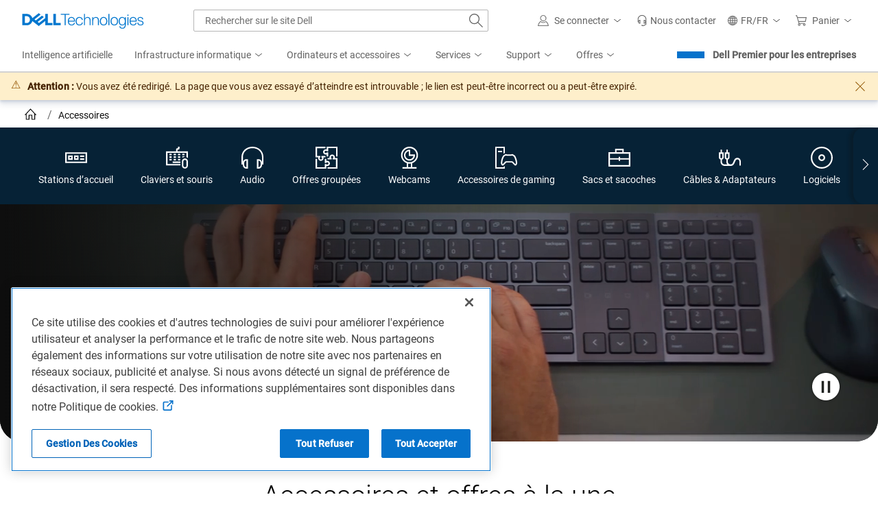

--- FILE ---
content_type: application/x-javascript;charset=utf-8
request_url: https://sm.dell.com/id?d_visid_ver=5.5.0&d_fieldgroup=A&mcorgid=4DD80861515CAB990A490D45%40AdobeOrg&mid=14055775996080897496897215468336207055&ts=1770084755057
body_size: 4
content:
{"mid":"14055775996080897496897215468336207055"}

--- FILE ---
content_type: application/javascript
request_url: https://www.dell.com/vBPAB-bzMw/xq68LVPDiZ/a53YJmfQz9fccS/JGkkPDcC/XihiQ/hU-e0IB
body_size: 165993
content:
(function(){if(typeof Array.prototype.entries!=='function'){Object.defineProperty(Array.prototype,'entries',{value:function(){var index=0;const array=this;return {next:function(){if(index<array.length){return {value:[index,array[index++]],done:false};}else{return {done:true};}},[Symbol.iterator]:function(){return this;}};},writable:true,configurable:true});}}());(function(){kO();QL2();HY2();var vb=function(Or,f6){return Or^f6;};var Cx=function(Px){var TS=Px[0]-Px[1];var WM=Px[2]-Px[3];var SY=Px[4]-Px[5];var VC=NV["Math"]["sqrt"](TS*TS+WM*WM+SY*SY);return NV["Math"]["floor"](VC);};var PP=function(){if(NV["Date"]["now"]&&typeof NV["Date"]["now"]()==='number'){return NV["Date"]["now"]();}else{return +new (NV["Date"])();}};var jS=function(hp){try{if(hp!=null&&!NV["isNaN"](hp)){var PC=NV["parseFloat"](hp);if(!NV["isNaN"](PC)){return PC["toFixed"](2);}}}catch(Yb){}return -1;};var lM=function(r6){var s5=1;var kp=[];var Av=NV["Math"]["sqrt"](r6);while(s5<=Av&&kp["length"]<6){if(r6%s5===0){if(r6/s5===s5){kp["push"](s5);}else{kp["push"](s5,r6/s5);}}s5=s5+1;}return kp;};function kO(){Bj={};if(typeof window!==''+[][[]]){NV=window;}else if(typeof global!==[]+[][[]]){NV=global;}else{NV=this;}}var v6=function(){if(NV["Date"]["now"]&&typeof NV["Date"]["now"]()==='number'){return NV["Math"]["round"](NV["Date"]["now"]()/1000);}else{return NV["Math"]["round"](+new (NV["Date"])()/1000);}};var bS=function(){var q0;if(typeof NV["window"]["XMLHttpRequest"]!=='undefined'){q0=new (NV["window"]["XMLHttpRequest"])();}else if(typeof NV["window"]["XDomainRequest"]!=='undefined'){q0=new (NV["window"]["XDomainRequest"])();q0["onload"]=function(){this["readyState"]=4;if(this["onreadystatechange"] instanceof NV["Function"])this["onreadystatechange"]();};}else{q0=new (NV["window"]["ActiveXObject"])('Microsoft.XMLHTTP');}if(typeof q0["withCredentials"]!=='undefined'){q0["withCredentials"]=true;}return q0;};var Zc=function nx(Rv,FY){'use strict';var KL=nx;switch(Rv){case Rz:{return this;}break;case SO:{var A3=FY[cX];z3.push(cY);var TC;return TC=A3&&XQ(Jp()[Nx(HP)](Qd,hP),typeof NV[AY(typeof ZQ()[KS(HS)],'undefined')?ZQ()[KS(U0)].apply(null,[BQ,np,Ac,VY,lc]):ZQ()[KS(vS)](Wr,AQ,Lr,UY,hv)])&&AY(A3[EY()[KC(vS)](VY,SM)],NV[ZQ()[KS(vS)](Wr,AQ,Lr,DQ,kM)])&&M0(A3,NV[M0(typeof ZQ()[KS(hM)],YY([],[][[]]))?ZQ()[KS(vS)].apply(null,[Wr,AQ,Lr,ld,TM]):ZQ()[KS(U0)](xd,z5,Xp,J3,Hp(Hp(U0)))][V0()[pS(HS)].call(null,l5,pY,jv)])?EY()[KC(tQ)](Ec,k5):typeof A3,z3.pop(),TC;}break;case IZ:{var Xr=FY[cX];z3.push(Kv);var M6=NV[Jp()[Nx(xM)](pY,cv)](Xr);var r0=[];for(var TP in M6)r0[V0()[pS(GC)].apply(null,[q3,Hp(Hp(U0)),Ic])](TP);r0[EY()[KC(bv)](QY,fM)]();var Tp;return Tp=function kS(){z3.push(Ev);for(;r0[Jp()[Nx(vS)](S0,gr)];){var Iv=r0[ZQ()[KS(TM)].apply(null,[GC,sQ,r3,N0,I3])]();if(MM(Iv,M6)){var fY;return kS[Jp()[Nx(C6)].call(null,CP,zr)]=Iv,kS[EY()[KC(Xv)](FS,gS)]=Hp(U0),z3.pop(),fY=kS,fY;}}kS[EY()[KC(Xv)].apply(null,[FS,gS])]=Hp(vS);var Cd;return z3.pop(),Cd=kS,Cd;},z3.pop(),Tp;}break;case MX:{return this;}break;case n4:{var cL=FY[cX];var tS=FY[SO];var Z5=FY[Jh];return cL[tS]=Z5;}break;case vZ:{var bQ=FY[cX];var GA=FY[SO];var HE=FY[Jh];z3.push(vf);bQ[GA]=HE[Jp()[Nx(C6)].call(null,CP,Bn)];z3.pop();}break;case PX:{var bK=FY[cX];z3.push(rw);var gN;return gN=x9(Xj,[EY()[KC(ff)](vS,jv),bK]),z3.pop(),gN;}break;case cH:{var tf=FY[cX];var qq=FY[SO];var LN=FY[Jh];z3.push(YN);try{var DN=z3.length;var Qn=Hp(SO);var YT;return YT=x9(Xj,[EY()[KC(MG)].apply(null,[C6,ZP]),EY()[KC(dG)](zW,rb),Jp()[Nx(GE)](zW,p5),tf.call(qq,LN)]),z3.pop(),YT;}catch(Iq){z3.splice(rD(DN,U0),Infinity,YN);var c9;return c9=x9(Xj,[EY()[KC(MG)](C6,ZP),ZQ()[KS(Wr)](ST,IW,l5,MG,d1),Jp()[Nx(GE)].call(null,zW,p5),Iq]),z3.pop(),c9;}z3.pop();}break;case U2:{z3.push(Bk);this[EY()[KC(Xv)].call(null,FS,gD)]=Hp(vS);var M9=this[ZQ()[KS(Af)].apply(null,[gE,nw,QD,tI,qT])][vS][ZQ()[KS(M8)](gE,QW,AN,Lr,xM)];if(AY(AY(typeof ZQ()[KS(GW)],'undefined')?ZQ()[KS(U0)](Ef,Xf,Zq,YA,Jf):ZQ()[KS(Wr)](ST,nw,l5,HS,Hp(Hp(U0))),M9[EY()[KC(MG)].call(null,C6,vU)]))throw M9[Jp()[Nx(GE)].call(null,zW,KQ)];var PA;return PA=this[AY(typeof EY()[KC(Ww)],YY('',[][[]]))?EY()[KC(TM)].apply(null,[G9,hI]):EY()[KC(ld)](bI,Q3)],z3.pop(),PA;}break;case HH:{var hk;z3.push(hn);return hk=Jp()[Nx(Fl)].call(null,Tf,gC),z3.pop(),hk;}break;case Ns:{var LK=FY[cX];return typeof LK;}break;case bj:{var vk;z3.push(Mq);return vk=Jp()[Nx(Fl)].call(null,Tf,h9),z3.pop(),vk;}break;case Q4:{var C9=FY[cX];var Cw=FY[SO];var fE=FY[Jh];return C9[Cw]=fE;}break;case Ps:{var BT=FY[cX];var WT;z3.push(z5);return WT=x9(Xj,[AY(typeof EY()[KC(sG)],YY('',[][[]]))?EY()[KC(TM)].call(null,mN,R1):EY()[KC(ff)](vS,ln),BT]),z3.pop(),WT;}break;case xF:{return this;}break;case s2:{return this;}break;case W2:{return this;}break;case jg:{return this;}break;case BX:{var XD=FY[cX];var Lq=FY[SO];var gw=FY[Jh];z3.push(d1);XD[Lq]=gw[AY(typeof Jp()[Nx(RT)],YY('',[][[]]))?Jp()[Nx(ST)].apply(null,[fM,sT]):Jp()[Nx(C6)](CP,Vw)];z3.pop();}break;case NH:{var fw=FY[cX];var Wl=FY[SO];var pq=FY[Jh];z3.push(OK);try{var Cn=z3.length;var bl=Hp(SO);var S8;return S8=x9(Xj,[EY()[KC(MG)].call(null,C6,W0),EY()[KC(dG)](zW,Vp),Jp()[Nx(GE)](zW,Jb),fw.call(Wl,pq)]),z3.pop(),S8;}catch(Zn){z3.splice(rD(Cn,U0),Infinity,OK);var qN;return qN=x9(Xj,[EY()[KC(MG)].call(null,C6,W0),ZQ()[KS(Wr)](ST,Hv,l5,TK,lK),AY(typeof Jp()[Nx(VN)],YY([],[][[]]))?Jp()[Nx(ST)].apply(null,[D9,fI]):Jp()[Nx(GE)](zW,Jb),Zn]),z3.pop(),qN;}z3.pop();}break;}};var GG=function(DA,rl){return DA<<rl;};var Wq=function(){return ["\x6c\x65\x6e\x67\x74\x68","\x41\x72\x72\x61\x79","\x63\x6f\x6e\x73\x74\x72\x75\x63\x74\x6f\x72","\x6e\x75\x6d\x62\x65\x72"];};var HN=function(Tb,Rw){return Tb>>Rw;};var P1=function(){return ["\x6c\x65\x6e\x67\x74\x68","\x41\x72\x72\x61\x79","\x63\x6f\x6e\x73\x74\x72\x75\x63\x74\x6f\x72","\x6e\x75\x6d\x62\x65\x72"];};var tE=function(){return ["\x61\x70\x70\x6c\x79","\x66\x72\x6f\x6d\x43\x68\x61\x72\x43\x6f\x64\x65","\x53\x74\x72\x69\x6e\x67","\x63\x68\x61\x72\x43\x6f\x64\x65\x41\x74"];};var Qw=function(O8,wq){return O8>wq;};var x9=function DE(Ab,RN){var MK=DE;for(Ab;Ab!=Cz;Ab){switch(Ab){case vg:{JE=function(XK){return DE.apply(this,[IZ,arguments]);}([function(Q8,GK){return DE.apply(this,[Jm,arguments]);},function(AE,LT,dW){'use strict';return mD.apply(this,[BX,arguments]);}]);Ab=QZ;}break;case DU:{nA(PH,[Z1()]);c8(k2,[]);qw=c8(EF,[]);Ab=HO;zq(Oh,[Z1()]);nA(t4,[]);nA(pZ,[]);nA(KO,[Z1()]);}break;case HO:{nA(kV,[]);nA(Tg,[]);nA(AO,[Z1()]);(function(LA,Gw){return nA.apply(this,[YU,arguments]);}(['h','Z8IZIHG8Irgcccccc','Z8n8HHS','nSnnHcGgcccccc','c','H','h8','hG','8c','Z','8','hc8Z','hc','n','8ccc','S','8ghh','8S','S8','hcc','SHccccc','r'],U8));HG=zq(SH,[['ZcIrgcccccc','HS','8rrgcccccc','c','HrrSrgcccccc','HrGIS','nSnnHcGgcccccc','S8','Z8IZIHG8Irgcccccc','Z8n8HHS','nnnnnnn','ScHrZHh','n','hc8Z','8cZn','SHcc','ZcIH','nhI8','hHSnZ','S8GHn','hS','hZ','h','8S','Sc','SS','hc','Ic','S','8','hH','hccc','hcc','Z8IZIHG8IH','Sccc','hcch','ZIII','8III','hcccc','II','Z','8r','hI','8chH','IIIIII','hgGS','8ghh','hr','I','rrr','8888','SSS','nGr','hG','hh','H','SHccccc','hgHG','hgZS','8cc','8hHccccc','r'],Hp(Hp(vS))]);Ab+=cF;Hm=function RWJKJbdfdK(){LX();C0();xE();function M7(){return FW.apply(this,[jX,arguments]);}function Ir(){return X7(wW(),840826);}function VH(){return xr.apply(this,[QH,arguments]);}function KT(pv){return A0()[pv];}function jH(){return Gz.apply(this,[D,arguments]);}function IU(){return bE.apply(this,[lQ,arguments]);}function z7(dr,z8){return dr>=z8;}function QC(){this["KV"]^=this["KV"]>>>16;this.P7=v5;}function DQ(){rd=["\x61\x70\x70\x6c\x79","\x66\x72\x6f\x6d\x43\x68\x61\x72\x43\x6f\x64\x65","\x53\x74\x72\x69\x6e\x67","\x63\x68\x61\x72\x43\x6f\x64\x65\x41\x74"];}function X7(Vt,L2){var Hw={Vt:Vt,KV:L2,Jk:0,qj:0,P7:gQ};while(!Hw.P7());return Hw["KV"]>>>0;}function V7(){return UX.apply(this,[fc,arguments]);}function Wr(S,kH){return S<kH;}function JW(L6,fW){return L6<=fW;}function j6(V6){return A0()[V6];}function BQ(){return xr.apply(this,[wQ,arguments]);}function AQ(){this["KV"]=(this["g5"]&0xffff)+0x6b64+(((this["g5"]>>>16)+0xe654&0xffff)<<16);this.P7=T;}function LH(W7,vW){return W7!==vW;}function S6(Ld,pT){return Ld^pT;}function BU(l8,GW){return l8>>>GW;}function rc(T6,dv){return T6===dv;}function Lc(){var U0={};Lc=function(){return U0;};return U0;}var dW;function rQ(){return HW.apply(this,[lT,arguments]);}function nU(){return ["\x40","d\\U>ly\x3f_<L{RLq853gg3\"ou","","D4]7LW","P","\n\x00DQV\x07","8N\x07W\tL\"CTF\rD(\x07ISE\x40>JS_\nKf\nVQPEC/PDQ/\fV","F.J0T","O\\\x00F2"];}function Nv(){this["g5"]=(this["KV"]&0xffff)*5+(((this["KV"]>>>16)*5&0xffff)<<16)&0xffffffff;this.P7=AQ;}function LQ(wH){return A0()[wH];}function gQ(){this["w1"]=Yf(this["Vt"],this["qj"]);this.P7=tc;}function F6(){return HW.apply(this,[hr,arguments]);}function OW(){return FW.apply(this,[wQ,arguments]);}function cT(){return UX.apply(this,[ZT,arguments]);}function xr(LT,B8){var v0=xr;switch(LT){case QH:{var Jw=B8[jw];Jw[Jw[nW](Fz)]=function(){this[qX].push(rc(this[g6](),this[g6]()));};xr(X,[Jw]);}break;case wQ:{var MH=B8[jw];MH[MH[nW](hE)]=function(){this[qX].push(this[x](this[Dv]()));};}break;case zz:{var mE=B8[jw];var lc=B8[gE];for(var z0 of [...this[qX]].reverse()){if(q(mE,z0)){return lc[E](z0,mE);}}throw zw()[Ad(Mc)].apply(null,[v,BH(EE),L]);}break;case AU:{var IT=B8[jw];var fQ=B8[gE];return this[qX][A6(this[qX].length,Y0)][IT]=fQ;}break;case Zr:{var Xr=B8[jw];Xr[Xr[nW](VE)]=function(){this[qX].push(VU(this[g6](),this[g6]()));};xr(QH,[Xr]);}break;case jX:{var x8=B8[jw];if(rc(this[qX].length,qv))this[qX]=Object.assign(this[qX],x8);}break;case QW:{var rX=B8[jw];rX[rX[nW](BT)]=function(){this[qX].push(z7(this[g6](),this[g6]()));};xr(Zr,[rX]);}break;case sH:{Bd=function(){return nT.apply(this,[YX,arguments]);};kr=function(Kc){this[qX]=[Kc[Jd].d];};O=function(IT,fQ){return xr.apply(this,[AU,arguments]);};bX=function(Rv,Uc,PQ){return nT.apply(this,[Bw,arguments]);};WU=function(mE,lc){return xr.apply(this,[zz,arguments]);};M8=function(){this[qX][this[qX].length]={};};xU=function(Tc,D6){return nT.apply(this,[Jv,arguments]);};v7=function(){this[qX].pop();};bd=function(){return [...this[qX]];};mX=function(x8){return xr.apply(this,[jX,arguments]);};O7=function(){this[qX]=[];};RX=function(){return nT.apply(this,[lT,arguments]);};JX=function(){return sU.apply(this,[K0,arguments]);};Kz=function(){return sU.apply(this,[VQ,arguments]);};Fd=function(n0,zX,cQ,N6){return sU.apply(this,[bT,arguments]);};Av=function(){return sU.apply(this,[d0,arguments]);};h0=function(N0,nd,x0){return xr.apply(this,[lW,arguments]);};sU(Jv,[]);DQ();xX=nU();FW.call(this,jX,[A0()]);dW=hU();FW.call(this,wQ,[A0()]);hw=g0();FW.call(this,qT,[A0()]);Gr();RT.call(this,mc,[A0()]);WX();FW.call(this,Zr,[A0()]);DX=FW(cz,[['v7_','875','v','v388s333333','v38Ys333333'],Id([])]);HX={h:DX[qv],Z:DX[Y0],j:DX[P6]};;jv=class jv {constructor(){this[k7]=[];this[Ur]=[];this[qX]=[];this[NE]=qv;bE(qT,[this]);this[CX()[KT(P6)].call(null,Vv,Y0,qW,Ec)]=h0;}};return jv;}break;case lW:{var N0=B8[jw];var nd=B8[gE];var x0=B8[s];this[Ur]=this[nX](nd,x0);this[Jd]=this[wv](N0);this[TT]=new kr(this);this[Z7](HX.h,qv);try{while(Wr(this[k7][HX.h],this[Ur].length)){var sX=this[vU]();this[sX](this);}}catch(Nw){}}break;case X:{var qr=B8[jw];qr[qr[nW](PX)]=function(){this[qX].push(q(this[g6](),this[g6]()));};xr(wQ,[qr]);}break;}}function v5(){return this;}function Iv(Yc,Jr){return Yc>Jr;}var WU;function V(){return Gz.apply(this,[lE,arguments]);}function xE(){d0=gE+J0*td,t8=s+TX*td,O8=gE+TX*td,AU=gE+s*td,B0=jw+s*td,QH=lz+td,dQ=QW+RW*td+QW*td*td+QW*td*td*td+J0*td*td*td*td,n7=J0+lz*td+s*td*td+QW*td*td*td+QW*td*td*td*td,lE=f6+s*td,sH=TX+td,Z=jw+J0*td,wQ=RW+s*td,tX=J0+RW*td+QW*td*td+QW*td*td*td+J0*td*td*td*td,jX=J0+QW*td,t6=TX+RW*td,Bw=gE+td,lQ=s+QW*td,OT=lz+TX*td,mc=QW+s*td,qT=QW+RW*td,X=lz+QW*td,bT=lz+s*td,wd=RW+td,FT=jw+s*td+RW*td*td+J0*td*td*td+QW*td*td*td*td,ZT=f6+TX*td,d=tE+QW*td,VQ=J0+td,xz=RW+QW*td,Zr=jw+TX*td,hd=tE+TX*td,kQ=TX+QW*td,lT=f6+QW*td,D=tE+s*td,H=RW+RW*td,YX=tE+td,fc=gE+QW*td,lW=tE+RW*td,EU=J0+s*td,k8=TX+s*td+jw*td*td+td*td*td,E0=s+td,hr=s+J0*td,zH=s+s*td,zz=jw+QW*td,cz=J0+TX*td,z6=f6+td,K0=QW+QW*td,KW=lz+RW*td,j=QW+td,Jv=QW+TX*td;}var s0;function YW(){return bE.apply(this,[wd,arguments]);}function Qz(sQ){return ~sQ;}function tk(){this["KV"]=(this["KV"]&0xffff)*0x85ebca6b+(((this["KV"]>>>16)*0x85ebca6b&0xffff)<<16)&0xffffffff;this.P7=fp;}function P0(){return HW.apply(this,[xz,arguments]);}function M6(){return Km(`${zw()[Ad(Y0)]}`,md()+1);}function OX(ZQ,XU){return ZQ<<XU;}return xr.call(this,sH);var RX;var rd;function Pc(){return bE.apply(this,[wQ,arguments]);}function SW(){return UX.apply(this,[H,arguments]);}function x7(){this["w1"]=this["w1"]<<15|this["w1"]>>>17;this.P7=GX;}function g8(){this["w1"]=(this["w1"]&0xffff)*0xcc9e2d51+(((this["w1"]>>>16)*0xcc9e2d51&0xffff)<<16)&0xffffffff;this.P7=x7;}function A0(){var Fv=['F7','Xz','QE','gz','TW','Gd','TH'];A0=function(){return Fv;};return Fv;}var bd;function hQ(){return RT.apply(this,[t6,arguments]);}function xm(){this["KV"]=(this["KV"]&0xffff)*0xc2b2ae35+(((this["KV"]>>>16)*0xc2b2ae35&0xffff)<<16)&0xffffffff;this.P7=QC;}var h0;function sU(wc,XX){var mU=sU;switch(wc){case K0:{JX=function(h){return nT.apply(this,[H,arguments]);};Fd.apply(null,[jQ,P6,Hd,BH(c8)]);}break;case AU:{var Pd=XX[jw];var Cd=gd([],[]);var OU=A6(Pd.length,Y0);if(z7(OU,qv)){do{Cd+=Pd[OU];OU--;}while(z7(OU,qv));}return Cd;}break;case lT:{var kv=XX[jw];hQ.Iw=sU(AU,[kv]);while(Wr(hQ.Iw.length,nE))hQ.Iw+=hQ.Iw;}break;case VQ:{Kz=function(Z8){return sU.apply(this,[lT,arguments]);};RT(t6,[c7,Id(qv),BH(NX),v]);}break;case bT:{var Bz=XX[jw];var fr=XX[gE];var SQ=XX[s];var sv=XX[RW];var n8=dW[T0];var Gc=gd([],[]);var Oz=dW[fr];var EH=A6(Oz.length,Y0);if(z7(EH,qv)){do{var K=d6(gd(gd(EH,sv),Or()),n8.length);var Q8=fE(Oz,EH);var wX=fE(n8,K);Gc+=sU(B0,[VU(P(Qz(Q8),wX),P(Qz(wX),Q8))]);EH--;}while(z7(EH,qv));}return RT(B0,[Gc]);}break;case EU:{var lU=XX[jw];var AX=gd([],[]);for(var gU=A6(lU.length,Y0);z7(gU,qv);gU--){AX+=lU[gU];}return AX;}break;case mc:{var X0=XX[jw];Yw.B=sU(EU,[X0]);while(Wr(Yw.B.length,Hv))Yw.B+=Yw.B;}break;case d0:{Av=function(hc){return sU.apply(this,[mc,arguments]);};RT.apply(null,[hd,[Mc,lw,BH(SE),PH]]);}break;case B0:{var KE=XX[jw];if(JW(KE,dQ)){return UE[rd[P6]][rd[Y0]](KE);}else{KE-=tX;return UE[rd[P6]][rd[Y0]][rd[qv]](null,[gd(A8(KE,MT),n7),gd(d6(KE,k8),FT)]);}}break;case Jv:{Y0=+ ! ![];P6=Y0+Y0;Mc=Y0+P6;qv=+[];T0=P6-Y0+Mc;v=T0+Mc*Y0-P6;Y6=v+T0-Mc;S8=Y6+T0-Mc*Y0+P6;kT=Y6+Y0;MT=v+S8-kT+Mc;rr=P6+Mc*kT+MT;I6=P6+Mc*MT+rr-kT;K6=T0+rr*Y0+kT*S8;Bv=Y6+v-kT+T0*Y0;bH=Y6*K6-rr-Bv-T0;x=S8*P6+Y0+Mc+v;EE=Bv*Y6-T0+v*K6;j7=rr+T0*v-P6+Bv;tW=rr+Bv+K6;MU=K6+Bv*MT*Mc+Y6;Dw=v*P6*Y0+MT*kT;FQ=Mc*S8*v+T0+Bv;MW=MT+Bv+Mc+Y6*T0;C8=K6*T0-kT-P6-S8;gv=v-Mc+Y6+MT+rr;ET=Y6*T0*Mc-P6-S8;Iz=K6+Mc+kT*P6*rr;ZW=P6*Bv*Y6;Nr=Y6*P6*Mc+v-S8;jQ=Mc*MT;Hd=rr-S8+Bv+kT-T0;c8=MT+rr+v*K6+Bv;xQ=Mc+MT+v+Bv+P6;nE=v+MT*S8-rr+Y0;c7=MT*v-Mc-Y6+P6;NX=v*P6*Bv*kT-T0;JE=Y6*S8-v-MT-Bv;Rc=Bv+MT*Y6*kT+K6;Wc=Y0*Bv+T0+K6-Y6;pw=kT*Y0+T0*Mc-v;wU=Y0*Y6-P6+rr+v;gr=S8+Mc+Y0+Y6+MT;Ew=Bv+S8+P6-Y0+kT;U=kT+Bv*rr+Mc-Y6;Uz=rr-P6+S8+v*kT;n6=MT*P6+K6*Mc+Y6;N7=Y0*Mc+P6*T0;kE=Mc*MT*P6*kT-v;NU=rr-T0*P6+S8*kT;ww=Bv*P6+T0+rr*S8;VT=K6*P6+T0+Mc*Y0;Yd=T0+Bv*v+K6;KX=K6-Bv+rr*P6+Y6;Uv=kT*MT+Y6*v*Bv;J7=rr-Y6+Mc+MT+S8;R6=rr+MT*T0;cE=P6*kT+rr+MT*Mc;E=Mc+P6*rr+K6-S8;Hv=Y6*Y0+kT*Bv;lw=MT*S8+P6-kT+Bv;SE=S8+K6*v+MT*T0;PH=rr-Y6-Mc+S8*kT;VE=Bv*P6;qX=T0*kT+Bv+MT+Y6;Jd=K6*Mc-kT*MT;L=Y0-Mc+MT*v;nW=S8*T0*kT-Mc*MT;hE=rr*kT+S8+P6*T0;Dv=Y6-Mc+T0*MT+rr;PX=Bv+T0;g6=S8+Y6+T0*v*MT;Fz=MT+P6+Bv-v;BT=Bv*v+Y0+P6-kT;qc=S8+kT+rr-Bv-Y0;D8=kT+S8+MT*Mc-v;Z7=T0*rr*Y0+P6;IH=MT*rr-K6-Y6-v;vU=K6+Y6*MT+rr+T0;TT=S8*Bv*Y0*Mc+T0;Ur=T0*S8*kT-Y0-v;Dz=v*S8-P6+kT;Sd=Mc*Bv+T0*Y6+v;k7=Y0+rr+MT*v-P6;wv=kT-Bv+Mc*v+K6;W=MT*Mc+T0*Y6;C6=Y0*Y6*S8-T0*Bv;OE=v+MT*S8-Y0-Bv;J=rr-Y0-Bv+kT*MT;GQ=S8-MT*Y0+rr*Mc;Vv=kT*S8*Y0+T0+v;kw=Y6-kT-Bv+K6+MT;NE=P6*MT-kT+Mc+T0;Ow=kT+v*MT*P6;r6=Y6-Mc+MT+K6;zc=Bv*rr+Y6-kT*v;w=rr-P6*T0+S8*v;lr=MT+P6+rr+Mc-S8;kd=K6+rr-Y6-Bv+v;f0=kT+K6-MT+rr;Hr=kT+K6+P6-v;NH=T0-Y6+K6+rr+P6;Y8=Y0*rr*T0+MT-Mc;sc=MT+K6+P6+Bv*v;U6=Y0+MT*Mc*T0+rr;VX=Y6*v*P6+rr*Mc;W8=MT+Bv*Mc+rr*T0;Nc=P6*K6-kT+Bv-rr;G7=MT+Bv*Y0*Mc*kT;HQ=kT+S8*v*T0+Mc;gw=v*Y6*kT-Bv-Mc;pz=Y6+K6*P6+Mc;hH=T0*v*P6*Y6-S8;Ev=P6-Y0+MT*Mc*Bv;E7=kT+Y6*T0*MT+S8;dz=P6*T0+v+Mc+Bv;xT=P6*rr+MT-v;qW=Bv+Y6+Y0-P6;nX=Y6+S8*v-kT;JT=kT+P6+Bv+S8;pX=MT*Y6+rr+Y0-Mc;Ec=Y0+S8*T0*Bv;}break;}}var M8;function VU(q6,zd){return q6|zd;}function f8(){return Gq(`${zw()[Ad(Y0)]}`,"0x"+"\x63\x38\x65\x34\x36\x64\x64");}function xw(){return Gz.apply(this,[QW,arguments]);}function Gz(Pr,zr){var XH=Gz;switch(Pr){case lE:{var zW=zr[jw];zW[zW[nW](J)]=function(){this[qX].push(A6(this[g6](),this[g6]()));};K7(D,[zW]);}break;case O8:{var Qw=zr[jw];Qw[Qw[nW](GQ)]=function(){this[qX].push(this[Vv]());};Gz(lE,[Qw]);}break;case lT:{var J6=zr[jw];J6[J6[nW](kw)]=function(){var YQ=this[vU]();var dX=this[vU]();var sT=this[IH]();var dc=bd.call(this[TT]);var wz=this[Jd];this[qX].push(function(...Xc){var Fw=J6[Jd];YQ?J6[Jd]=wz:J6[Jd]=J6[wv](this);var Kr=A6(Xc.length,dX);J6[NE]=gd(Kr,Y0);while(Wr(Kr++,qv)){Xc.push(undefined);}for(let zU of Xc.reverse()){J6[qX].push(J6[wv](zU));}mX.call(J6[TT],dc);var Pv=J6[k7][HX.h];J6[Z7](HX.h,sT);J6[qX].push(Xc.length);J6[pw]();var HE=J6[g6]();while(Iv(--Kr,qv)){J6[qX].pop();}J6[Z7](HX.h,Pv);J6[Jd]=Fw;return HE;});};Gz(O8,[J6]);}break;case ZT:{var ME=zr[jw];ME[ME[nW](Ow)]=function(){this[qX].push(nr(this[g6](),this[g6]()));};Gz(lT,[ME]);}break;case E0:{var vX=zr[jw];vX[vX[nW](r6)]=function(){var Cw=[];var sd=this[qX].pop();var nw=A6(this[qX].length,Y0);for(var JH=qv;Wr(JH,sd);++JH){Cw.push(this[zc](this[qX][nw--]));}this[VT](cd()[LQ(Mc)].call(null,qv,xQ,w,lr),Cw);};Gz(ZT,[vX]);}break;case lW:{var b7=zr[jw];b7[b7[nW](kd)]=function(){this[qX].push(nr(BH(Y0),this[g6]()));};Gz(E0,[b7]);}break;case QW:{var dH=zr[jw];dH[dH[nW](f0)]=function(){var wr=this[vU]();var SH=this[vU]();var bz=this[vU]();var t=this[g6]();var NQ=[];for(var r0=qv;Wr(r0,bz);++r0){switch(this[qX].pop()){case qv:NQ.push(this[g6]());break;case Y0:var RE=this[g6]();for(var JU of RE.reverse()){NQ.push(JU);}break;default:throw new Error(Cr()[PU(Y0)].call(null,Hr,Y0));}}var Zd=t.apply(this[Jd].d,NQ.reverse());wr&&this[qX].push(this[wv](Zd));};Gz(lW,[dH]);}break;case D:{var Ar=zr[jw];Ar[Ar[nW](NH)]=function(){var I7=this[vU]();var mQ=Ar[IH]();if(Id(this[g6](I7))){this[Z7](HX.h,mQ);}};Gz(QW,[Ar]);}break;case KW:{var nz=zr[jw];nz[nz[nW](Y8)]=function(){this[qX].push(this[IH]());};Gz(D,[nz]);}break;case gE:{var FX=zr[jw];FX[FX[nW](sc)]=function(){M8.call(this[TT]);};Gz(KW,[FX]);}break;}}function A8(bU,QQ){return bU>>QQ;}var hw;function dE(){return xr.apply(this,[QW,arguments]);}function tc(){if([10,13,32].includes(this["w1"]))this.P7=p8;else this.P7=g8;}function vc(jr,DT){return jr==DT;}function Or(){var Tw;Tw=Y7()-Ir();return Or=function(){return Tw;},Tw;}function Od(){return K7.apply(this,[K0,arguments]);}function Y7(){return Km(`${zw()[Ad(Y0)]}`,Hc(),md()-Hc());}function dd(){return Gz.apply(this,[lT,arguments]);}function Pw(){return UX.apply(this,[cz,arguments]);}function Cv(){return Gz.apply(this,[KW,arguments]);}function WX(){KH=["DE\x00-*\x3f","HY8YF=(mG[\x3f~*&Sp_*<1","z","u\x00y[5cpQ#_Bb\fsURx4p\rLM","E ","E"];}function fz(){return K7.apply(this,[d0,arguments]);}function v8(){this["KV"]=this["KV"]<<13|this["KV"]>>>19;this.P7=Nv;}function S0(){return Gz.apply(this,[E0,arguments]);}function RL(){this["KV"]^=this["Jk"];this.P7=Op;}function bE(Qv,fH){var L0=bE;switch(Qv){case z6:{var QX=fH[jw];QX[Vv]=function(){var tw=zw()[Ad(P6)].call(null,P6,BH(Rc),I6);for(let W0=qv;Wr(W0,Bv);++W0){tw+=this[vU]().toString(P6).padStart(Bv,cd()[LQ(Y0)].apply(null,[P6,Id(Id({})),U,x]));}var gW=parseInt(tw.slice(Y0,PX),P6);var jd=tw.slice(PX);if(vc(gW,qv)){if(vc(jd.indexOf(Lc()[j6(Mc)].call(null,lw,Id({}),Uv,qv)),BH(Y0))){return qv;}else{gW-=DX[Mc];jd=gd(cd()[LQ(Y0)](P6,ET,U,xT),jd);}}else{gW-=DX[T0];jd=gd(Lc()[j6(Mc)].apply(null,[qW,x,Uv,qv]),jd);}var J8=qv;var mT=Y0;for(let Hz of jd){J8+=nr(mT,parseInt(Hz));mT/=P6;}return nr(J8,Math.pow(P6,gW));};UX(J0,[QX]);}break;case wQ:{var HU=fH[jw];HU[nX]=function(ZH,h6){var b0=atob(ZH);var ST=qv;var xH=[];var B6=qv;for(var BW=qv;Wr(BW,b0.length);BW++){xH[B6]=b0.charCodeAt(BW);ST=S6(ST,xH[B6++]);}UX(hd,[this,d6(gd(ST,h6),E7)]);return xH;};bE(z6,[HU]);}break;case lQ:{var Ww=fH[jw];Ww[vU]=function(){return this[Ur][this[k7][HX.h]++];};bE(wQ,[Ww]);}break;case jw:{var n=fH[jw];n[g6]=function(AT){return this[zc](AT?this[qX][A6(this[qX][zw()[Ad(Y0)].call(null,Mc,FQ,JT)],Y0)]:this[qX].pop());};bE(lQ,[n]);}break;case wd:{var Kd=fH[jw];Kd[zc]=function(l){return vc(typeof l,Lc()[j6(v)](pX,Id(Id({})),BH(Rc),Bv))?l.d:l;};bE(jw,[Kd]);}break;case Jv:{var Dc=fH[jw];Dc[x]=function(D7){return WU.call(this[TT],D7,this);};bE(wd,[Dc]);}break;case kQ:{var Sv=fH[jw];Sv[VT]=function(m8,Sw,BX){if(vc(typeof m8,Lc()[j6(v)](Y6,T0,BH(Rc),Bv))){BX?this[qX].push(m8.d=Sw):m8.d=Sw;}else{O.call(this[TT],m8,Sw);}};bE(Jv,[Sv]);}break;case qT:{var HT=fH[jw];HT[Z7]=function(c,q0){this[k7][c]=q0;};HT[xT]=function(LE){return this[k7][LE];};bE(kQ,[HT]);}break;}}var Bd;var f6,jw,tE,lz,TX,J0,RW,td,gE,QW,s;var DX;function C0(){jw=+[],td=[+ ! +[]]+[+[]]-[],J0=+ ! +[]+! +[]+! +[]+! +[]+! +[]+! +[],TX=! +[]+! +[]+! +[]+! +[],s=! +[]+! +[],QW=+ ! +[]+! +[]+! +[]+! +[]+! +[],lz=[+ ! +[]]+[+[]]-+ ! +[],f6=+ ! +[]+! +[]+! +[]+! +[]+! +[]+! +[]+! +[],tE=[+ ! +[]]+[+[]]-+ ! +[]-+ ! +[],gE=+ ! +[],RW=+ ! +[]+! +[]+! +[];}var Kz;var KH;function rz(){return HW.apply(this,[Z,arguments]);}var HX;function Km(a,b,c){return a.substr(b,c);}function gd(l6,ZE){return l6+ZE;}function s8(){return K7.apply(this,[Bw,arguments]);}function f(){return HW.apply(this,[RW,arguments]);}function rw(){return K7.apply(this,[D,arguments]);}function H8(){return bE.apply(this,[qT,arguments]);}function Ad(x6){return A0()[x6];}function L7(){return RT.apply(this,[mc,arguments]);}var jv;function p6(CT,N8){return CT!=N8;}function Zj(){if(this["qj"]<Dn(this["Vt"]))this.P7=gQ;else this.P7=RL;}function LX(){vr={};Y0=1;zw()[Ad(Y0)]=RWJKJbdfdK;if(typeof window!==''+[][[]]){UE=window;}else if(typeof global!=='undefined'){UE=global;}else{UE=this;}}function FW(kW,zv){var YH=FW;switch(kW){case jX:{var X8=zv[jw];Kz(X8[qv]);for(var hv=qv;Wr(hv,X8.length);++hv){Lc()[X8[hv]]=function(){var KU=X8[hv];return function(sw,Yv,Fc,c6){var Q6=hQ.apply(null,[x,v,Fc,c6]);Lc()[KU]=function(){return Q6;};return Q6;};}();}}break;case qT:{var Pz=zv[jw];Bd(Pz[qv]);var Q0=qv;while(Wr(Q0,Pz.length)){Cr()[Pz[Q0]]=function(){var YT=Pz[Q0];return function(vQ,sW){var Er=xU(vQ,sW);Cr()[YT]=function(){return Er;};return Er;};}();++Q0;}}break;case cz:{var rT=zv[jw];var E6=zv[gE];var Vw=[];var IW=RT(Bw,[]);var w0=E6?UE[zw()[Ad(qv)].call(null,Y0,BH(MU),Dw)]:UE[Lc()[j6(qv)].apply(null,[T0,j7,tW,Mc])];for(var Zw=qv;Wr(Zw,rT[zw()[Ad(Y0)](Mc,FQ,S8)]);Zw=gd(Zw,Y0)){Vw[cd()[LQ(qv)](T0,MW,C8,gv)](w0(IW(rT[Zw])));}return Vw;}break;case wQ:{var Vr=zv[jw];JX(Vr[qv]);var j0=qv;while(Wr(j0,Vr.length)){CX()[Vr[j0]]=function(){var fv=Vr[j0];return function(Ac,pr,tU,Kv){var Vd=Fd.call(null,xQ,pr,Id(Id(qv)),Kv);CX()[fv]=function(){return Vd;};return Vd;};}();++j0;}}break;case RW:{var l7=zv[jw];var fw=zv[gE];var XE=zv[s];var A=zv[RW];var U7=gd([],[]);var LU=d6(gd(XE,Or()),JE);var DW=KH[l7];for(var I=qv;Wr(I,DW.length);I++){var FE=fE(DW,I);var MX=fE(Yw.B,LU++);U7+=sU(B0,[P(Qz(P(FE,MX)),VU(FE,MX))]);}return U7;}break;case lQ:{var S7=zv[jw];Yw=function(kc,RH,UT,Qc){return FW.apply(this,[RW,arguments]);};return Av(S7);}break;case Zr:{var JQ=zv[jw];Av(JQ[qv]);var H7=qv;while(Wr(H7,JQ.length)){cd()[JQ[H7]]=function(){var F0=JQ[H7];return function(DE,vT,Mz,wE){var qQ=Yw(DE,pw,Mz,wU);cd()[F0]=function(){return qQ;};return qQ;};}();++H7;}}break;case d:{var AH=zv[jw];var B7=zv[gE];var HH=zv[s];var Jz=zv[RW];var dw=gd([],[]);var tz=d6(gd(HH,Or()),S8);var WW=xX[Jz];var p=qv;if(Wr(p,WW.length)){do{var cH=fE(WW,p);var wT=fE(hQ.Iw,tz++);dw+=sU(B0,[P(Qz(P(cH,wT)),VU(cH,wT))]);p++;}while(Wr(p,WW.length));}return dw;}break;case KW:{var R7=zv[jw];hQ=function(Tr,Ed,d8,MQ){return FW.apply(this,[d,arguments]);};return Kz(R7);}break;case t8:{var qU=zv[jw];var UU=zv[gE];var pU=gd([],[]);var CQ=d6(gd(qU,Or()),gr);var fT=hw[UU];var AE=qv;if(Wr(AE,fT.length)){do{var mw=fE(fT,AE);var lX=fE(xU.pH,CQ++);pU+=sU(B0,[P(Qz(P(mw,lX)),VU(mw,lX))]);AE++;}while(Wr(AE,fT.length));}return pU;}break;}}function Wd(){return Gz.apply(this,[lW,arguments]);}function Tz(){return UX.apply(this,[J0,arguments]);}function P8(){return UX.apply(this,[Zr,arguments]);}var O8,X,dQ,t6,sH,VQ,K0,qT,t8,d0,fc,tX,YX,Bw,d,xz,jX,H,k8,Jv,lQ,B0,Z,KW,AU,E0,hd,mc,wd,OT,lE,n7,lT,hr,ZT,bT,zH,QH,kQ,Zr,EU,FT,lW,z6,wQ,zz,cz,D,j;var JX;function Z6(){return Gz.apply(this,[gE,arguments]);}function p8(){this["qj"]++;this.P7=Zj;}function q(jU,zQ){return jU in zQ;}function vd(){return bE.apply(this,[Jv,arguments]);}function tT(){return Gz.apply(this,[ZT,arguments]);}function Xv(){return K7.apply(this,[OT,arguments]);}function ZX(){return bE.apply(this,[z6,arguments]);}var kr;function wW(){return C7()+M6()+typeof UE[zw()[Ad(Y0)].name];}function IQ(){return UX.apply(this,[gE,arguments]);}function BH(RQ){return -RQ;}function zw(){var Kw=new Object();zw=function(){return Kw;};return Kw;}function Br(){return HW.apply(this,[OT,arguments]);}function fp(){this["KV"]^=this["KV"]>>>13;this.P7=xm;}function d6(IX,EW){return IX%EW;}function XW(){return HW.apply(this,[H,arguments]);}function b6(){return Gz.apply(this,[O8,arguments]);}function M(){return K7.apply(this,[B0,arguments]);}var Fd;var v7;var xU;function Mv(){return HW.apply(this,[zH,arguments]);}function Dn(a){return a.length;}function UQ(){return HW.apply(this,[ZT,arguments]);}function YU(){return FW.apply(this,[qT,arguments]);}function P(Md,r){return Md&r;}function Yw(){return RT.apply(this,[hd,arguments]);}function Gr(){s0=[")FS\"\"F2v","\"8jQ","","69","\t\x07o;YzhTp-F&J2TRv","\nM\x40OJ#X\x00B_B96U,p6MJB!Y_X"];}function HW(hz,p0){var mv=HW;switch(hz){case xz:{var Yr=p0[jw];Yr[Yr[nW](U6)]=function(){this[qX].push(gd(this[g6](),this[g6]()));};Gz(gE,[Yr]);}break;case zH:{var w6=p0[jw];w6[w6[nW](VX)]=function(){this[qX].push(S6(this[g6](),this[g6]()));};HW(xz,[w6]);}break;case RW:{var H0=p0[jw];H0[H0[nW](W8)]=function(){this[qX].push(O0(this[g6](),this[g6]()));};HW(zH,[H0]);}break;case Z:{var QU=p0[jw];QU[QU[nW](Nc)]=function(){this[qX].push(OX(this[g6](),this[g6]()));};HW(RW,[QU]);}break;case ZT:{var DH=p0[jw];DH[DH[nW](G7)]=function(){this[qX].push(d6(this[g6](),this[g6]()));};HW(Z,[DH]);}break;case lT:{var I0=p0[jw];I0[I0[nW](HQ)]=function(){this[qX].push(BU(this[g6](),this[g6]()));};HW(ZT,[I0]);}break;case H:{var KQ=p0[jw];KQ[KQ[nW](gw)]=function(){this[VT](this[qX].pop(),this[g6](),this[vU]());};HW(lT,[KQ]);}break;case OT:{var fX=p0[jw];fX[fX[nW](pz)]=function(){this[qX].push(this[wv](undefined));};HW(H,[fX]);}break;case hr:{var TU=p0[jw];TU[TU[nW](IH)]=function(){this[qX].push(A8(this[g6](),this[g6]()));};HW(OT,[TU]);}break;case bT:{var q8=p0[jw];q8[q8[nW](TT)]=function(){var G=this[vU]();var BE=this[g6]();var OH=this[g6]();var qE=this[E](OH,BE);if(Id(G)){var Lv=this;var sE={get(Sz){Lv[Jd]=Sz;return OH;}};this[Jd]=new Proxy(this[Jd],sE);}this[qX].push(qE);};HW(hr,[q8]);}break;}}function Hc(){return f8()+Dn("\x63\x38\x65\x34\x36\x64\x64")+3;}function PU(jc){return A0()[jc];}function CH(sz){this[qX]=Object.assign(this[qX],sz);}function R0(){return xr.apply(this,[X,arguments]);}function r7(){return K7.apply(this,[lW,arguments]);}var xX;function Id(D0){return !D0;}function Yf(a,b){return a.charCodeAt(b);}function gc(){return K7.apply(this,[gE,arguments]);}function A6(V0,cU){return V0-cU;}function C(){this["KV"]^=this["w1"];this.P7=v8;}0xc8e46dd,108352465;function g0(){return ["r","t#.#OXlR\\22oF9]=O(EC:","H^\b2oq7b^-hsb9\\;6I!:o9\'f","N<gV{ZhaY"];}function CX(){var ld={};CX=function(){return ld;};return ld;}var vr;function G8(){return HW.apply(this,[bT,arguments]);}function UX(Dd,Nd){var kU=UX;switch(Dd){case t6:{var Zc=Nd[jw];Zc[Zc[nW](hH)]=function(){v7.call(this[TT]);};HW(bT,[Zc]);}break;case ZT:{var ZU=Nd[jw];ZU[ZU[nW](Ev)]=function(){this[qX].push(Wr(this[g6](),this[g6]()));};UX(t6,[ZU]);}break;case Zr:{var SX=Nd[jw];UX(ZT,[SX]);}break;case hd:{var K8=Nd[jw];var xc=Nd[gE];K8[nW]=function(GT){return d6(gd(GT,xc),E7);};UX(Zr,[K8]);}break;case H:{var EQ=Nd[jw];EQ[pw]=function(){var Td=this[vU]();while(p6(Td,HX.j)){this[Td](this);Td=this[vU]();}};}break;case fc:{var Vc=Nd[jw];Vc[E]=function(rE,Lz){return {get d(){return rE[Lz];},set d(tQ){rE[Lz]=tQ;}};};UX(H,[Vc]);}break;case gE:{var Rw=Nd[jw];Rw[wv]=function(h7){return {get d(){return h7;},set d(Ic){h7=Ic;}};};UX(fc,[Rw]);}break;case KW:{var Ud=Nd[jw];Ud[ZW]=function(gH){return {get d(){return gH;},set d(CE){gH=CE;}};};UX(gE,[Ud]);}break;case cz:{var rU=Nd[jw];rU[Dv]=function(){var vE=VU(OX(this[vU](),Bv),this[vU]());var L8=zw()[Ad(P6)](P6,BH(Rc),Nr);for(var Mw=qv;Wr(Mw,vE);Mw++){L8+=String.fromCharCode(this[vU]());}return L8;};UX(KW,[rU]);}break;case J0:{var m0=Nd[jw];m0[IH]=function(){var Zv=VU(VU(VU(OX(this[vU](),dz),OX(this[vU](),VE)),OX(this[vU](),Bv)),this[vU]());return Zv;};UX(cz,[m0]);}break;}}function hU(){return ["","[","_p\x00s~T|DY\v^\x00Al","{","Lk5Vx1~$FvNlRr[Se)7:"];}function md(){return Gq(`${zw()[Ad(Y0)]}`,";",f8());}function G6(){return xr.apply(this,[Zr,arguments]);}function K7(z,Lr){var rv=K7;switch(z){case lW:{var XT=Lr[jw];XT[XT[nW](qc)]=function(){this[qX].push(this[Dv]());};xr(QW,[XT]);}break;case hr:{var kX=Lr[jw];kX[kX[nW](D8)]=function(){this[Z7](HX.h,this[IH]());};K7(lW,[kX]);}break;case gE:{var Vz=Lr[jw];Vz[Vz[nW](wU)]=function(){var qd=this[vU]();var WH=Vz[IH]();if(this[g6](qd)){this[Z7](HX.h,WH);}};K7(hr,[Vz]);}break;case OT:{var mz=Lr[jw];mz[mz[nW](c7)]=function(){this[qX]=[];O7.call(this[TT]);this[Z7](HX.h,this[Ur].length);};K7(gE,[mz]);}break;case K0:{var k=Lr[jw];k[k[nW](L)]=function(){var Tv=[];var cw=this[vU]();while(cw--){switch(this[qX].pop()){case qv:Tv.push(this[g6]());break;case Y0:var g7=this[g6]();for(var cv of g7){Tv.push(cv);}break;}}this[qX].push(this[ZW](Tv));};K7(OT,[k]);}break;case B0:{var vw=Lr[jw];vw[vw[nW](Dz)]=function(){this[qX].push(this[vU]());};K7(K0,[vw]);}break;case j:{var LW=Lr[jw];LW[LW[nW](Sd)]=function(){var nH=this[vU]();var bw=this[qX].pop();var hW=this[qX].pop();var GH=this[qX].pop();var X6=this[k7][HX.h];this[Z7](HX.h,bw);try{this[pw]();}catch(Ov){this[qX].push(this[wv](Ov));this[Z7](HX.h,hW);this[pw]();}finally{this[Z7](HX.h,GH);this[pw]();this[Z7](HX.h,X6);}};K7(B0,[LW]);}break;case d0:{var p7=Lr[jw];p7[p7[nW](Dv)]=function(){var xv=this[qX].pop();var j8=this[vU]();if(p6(typeof xv,Lc()[j6(v)].apply(null,[gv,W,BH(Rc),Bv]))){throw Lc()[j6(Y6)](C6,MW,BH(Wc),Y6);}if(Iv(j8,Y0)){xv.d++;return;}this[qX].push(new Proxy(xv,{get(Rz,Aw,nv){if(j8){return ++Rz.d;}return Rz.d++;}}));};K7(j,[p7]);}break;case Bw:{var pQ=Lr[jw];pQ[pQ[nW](OE)]=function(){this[qX].push(LH(this[g6](),this[g6]()));};K7(d0,[pQ]);}break;case D:{var GU=Lr[jw];GU[GU[nW](NU)]=function(){this[qX].push(this[g6]()&&this[g6]());};K7(Bw,[GU]);}break;}}function C7(){return Km(`${zw()[Ad(Y0)]}`,0,f8());}function fE(k0,hT){return k0[rd[Mc]](hT);}function qw(){return K7.apply(this,[hr,arguments]);}function IE(){return bE.apply(this,[kQ,arguments]);}function Gq(a,b,c){return a.indexOf(b,c);}var bX;var O;var UE;var O7;function nT(m6,M0){var RU=nT;switch(m6){case J0:{var H6=M0[jw];var mr=gd([],[]);for(var b8=A6(H6.length,Y0);z7(b8,qv);b8--){mr+=H6[b8];}return mr;}break;case td:{var zT=M0[jw];xU.pH=nT(J0,[zT]);while(Wr(xU.pH.length,I6))xU.pH+=xU.pH;}break;case YX:{Bd=function(rH){return nT.apply(this,[td,arguments]);};xU(BH(bH),P6);}break;case Bw:{var YE=M0[jw];var t7=M0[gE];var F8=M0[s];var PT=s0[qv];var k6=gd([],[]);var TQ=s0[YE];for(var tr=A6(TQ.length,Y0);z7(tr,qv);tr--){var Gv=d6(gd(gd(tr,t7),Or()),PT.length);var V8=fE(TQ,tr);var qz=fE(PT,Gv);k6+=sU(B0,[P(Qz(P(V8,qz)),VU(V8,qz))]);}return RT(AU,[k6]);}break;case Jv:{var Q7=M0[jw];var O6=M0[gE];var Jc=hw[Mc];var Bc=gd([],[]);var PE=hw[O6];for(var dU=A6(PE.length,Y0);z7(dU,qv);dU--){var Yz=d6(gd(gd(dU,Q7),Or()),Jc.length);var N=fE(PE,dU);var fU=fE(Jc,Yz);Bc+=sU(B0,[P(Qz(P(N,fU)),VU(N,fU))]);}return RT(kQ,[Bc]);}break;case gE:{var cW=M0[jw];var lv=gd([],[]);var rW=A6(cW.length,Y0);if(z7(rW,qv)){do{lv+=cW[rW];rW--;}while(z7(rW,qv));}return lv;}break;case xz:{var Cc=M0[jw];bX.cX=nT(gE,[Cc]);while(Wr(bX.cX.length,ET))bX.cX+=bX.cX;}break;case lT:{RX=function(NT){return nT.apply(this,[xz,arguments]);};bX.apply(null,[T0,BH(Iz),ZW]);}break;case EU:{var FU=M0[jw];var xd=gd([],[]);var G0=A6(FU.length,Y0);while(z7(G0,qv)){xd+=FU[G0];G0--;}return xd;}break;case H:{var UH=M0[jw];Fd.tv=nT(EU,[UH]);while(Wr(Fd.tv.length,Nr))Fd.tv+=Fd.tv;}break;}}var mX;function nr(TE,VW){return TE*VW;}function fd(){return bE.apply(this,[jw,arguments]);}function GX(){this["w1"]=(this["w1"]&0xffff)*0x1b873593+(((this["w1"]>>>16)*0x1b873593&0xffff)<<16)&0xffffffff;this.P7=C;}function R8(){return UX.apply(this,[KW,arguments]);}function m7(){return UX.apply(this,[hd,arguments]);}function Op(){this["KV"]^=this["KV"]>>>16;this.P7=tk;}var Av;function Uw(){return UX.apply(this,[t6,arguments]);}function cd(){var Wv=[];cd=function(){return Wv;};return Wv;}function T(){this["Jk"]++;this.P7=p8;}function FH(){return K7.apply(this,[j,arguments]);}function RT(d7,c0){var f7=RT;switch(d7){case kQ:{var vv=c0[jw];xU=function(nQ,b){return FW.apply(this,[t8,arguments]);};return Bd(vv);}break;case mc:{var PW=c0[jw];RX(PW[qv]);var bW=qv;while(Wr(bW,PW.length)){zw()[PW[bW]]=function(){var Qd=PW[bW];return function(pE,jT,kz){var dT=bX.call(null,pE,jT,xQ);zw()[Qd]=function(){return dT;};return dT;};}();++bW;}}break;case lQ:{var OQ=c0[jw];var vz=c0[gE];var Zz=c0[s];var s7=gd([],[]);var Q=d6(gd(vz,Or()),Ew);var Rd=s0[OQ];var WT=qv;if(Wr(WT,Rd.length)){do{var Wz=fE(Rd,WT);var pW=fE(bX.cX,Q++);s7+=sU(B0,[P(Qz(P(Wz,pW)),VU(Wz,pW))]);WT++;}while(Wr(WT,Rd.length));}return s7;}break;case AU:{var gT=c0[jw];bX=function(bQ,s6,T8){return RT.apply(this,[lQ,arguments]);};return RX(gT);}break;case lW:{var vH=c0[jw];var Xw=c0[gE];var SU=zw()[Ad(P6)].call(null,P6,BH(Rc),J7);for(var Y=qv;Wr(Y,vH[zw()[Ad(Y0)](Mc,FQ,R6)]);Y=gd(Y,Y0)){var qH=vH[Lc()[j6(T0)].call(null,cE,Mc,E,kT)](Y);var w7=Xw[qH];SU+=w7;}return SU;}break;case Bw:{var Az={'\x33':cd()[LQ(Y0)](P6,Id({}),U,Uz),'\x35':cd()[LQ(P6)](v,ET,n6,N7),'\x37':CX()[KT(qv)].call(null,Id(Id(qv)),qv,Id({}),BH(kE)),'\x38':Lc()[j6(Y0)].apply(null,[NU,JE,BH(ww),P6]),'\x59':Lc()[j6(P6)].apply(null,[Id(qv),Id({}),VT,T0]),'\x5f':CX()[KT(Y0)](c7,Mc,Id(Y0),Yd),'\x73':Cr()[PU(qv)](BH(KX),qv),'\x76':Lc()[j6(Mc)].apply(null,[pw,Dw,Uv,qv])};return function(WQ){return RT(lW,[WQ,Az]);};}break;case t6:{var Nz=c0[jw];var nc=c0[gE];var Qr=c0[s];var mW=c0[RW];var Gw=xX[Y0];var tH=gd([],[]);var I8=xX[mW];var hX=A6(I8.length,Y0);while(z7(hX,qv)){var EX=d6(gd(gd(hX,Qr),Or()),Gw.length);var CW=fE(I8,hX);var DU=fE(Gw,EX);tH+=sU(B0,[P(Qz(P(CW,DU)),VU(CW,DU))]);hX--;}return FW(KW,[tH]);}break;case X:{var bv=c0[jw];var zE=c0[gE];var w8=c0[s];var jz=c0[RW];var NW=gd([],[]);var Sc=d6(gd(jz,Or()),VE);var Xd=dW[zE];var r8=qv;if(Wr(r8,Xd.length)){do{var m=fE(Xd,r8);var AW=fE(Fd.tv,Sc++);NW+=sU(B0,[VU(P(Qz(m),AW),P(Qz(AW),m))]);r8++;}while(Wr(r8,Xd.length));}return NW;}break;case B0:{var Ez=c0[jw];Fd=function(XQ,U8,jW,g){return RT.apply(this,[X,arguments]);};return JX(Ez);}break;case hd:{var t0=c0[jw];var pd=c0[gE];var WE=c0[s];var Lw=c0[RW];var bc=KH[Y0];var Z0=gd([],[]);var W6=KH[t0];for(var F=A6(W6.length,Y0);z7(F,qv);F--){var l0=d6(gd(gd(F,WE),Or()),bc.length);var E8=fE(W6,F);var pc=fE(bc,l0);Z0+=sU(B0,[P(Qz(P(E8,pc)),VU(E8,pc))]);}return FW(lQ,[Z0]);}break;}}function Cz(){return FW.apply(this,[Zr,arguments]);}function O0(A7,xW){return A7/xW;}var Y0,P6,Mc,qv,T0,v,Y6,S8,kT,MT,rr,I6,K6,Bv,bH,x,EE,j7,tW,MU,Dw,FQ,MW,C8,gv,ET,Iz,ZW,Nr,jQ,Hd,c8,xQ,nE,c7,NX,JE,Rc,Wc,pw,wU,gr,Ew,U,Uz,n6,N7,kE,NU,ww,VT,Yd,KX,Uv,J7,R6,cE,E,Hv,lw,SE,PH,VE,qX,Jd,L,nW,hE,Dv,PX,g6,Fz,BT,qc,D8,Z7,IH,vU,TT,Ur,Dz,Sd,k7,wv,W,C6,OE,J,GQ,Vv,kw,NE,Ow,r6,zc,w,lr,kd,f0,Hr,NH,Y8,sc,U6,VX,W8,Nc,G7,HQ,gw,pz,hH,Ev,E7,dz,xT,qW,nX,JT,pX,Ec;function Cr(){var mH=[]['\x6b\x65\x79\x73']();Cr=function(){return mH;};return mH;}}();FG={};}break;case XF:{var FT={};z3.push(Rq);bn[hE()[wI(vS)].apply(null,[U0,nk,qT,cW,ST])]=XK;bn[V0()[pS(HP)](Y1,TI,d0)]=FT;Ab=Uj;}break;case HF:{c8.call(this,sj,[mI()]);Wn=c8(pV,[]);xI=c8(zF,[]);Ab=DU;nA(IZ,[Z1()]);xn=c8(OR,[]);c8(PO,[]);}break;case hX:{var d8;return z3.pop(),d8=WD[kk],d8;}break;case xz:{Ab+=nU;bn[V0()[pS(rK)].call(null,ff,Hp(Hp({})),Mn)]=function(KA){z3.push(UW);var Rf=KA&&KA[AY(typeof EY()[KC(vS)],YY([],[][[]]))?EY()[KC(TM)](zr,Tw):EY()[KC(dI)].apply(null,[nG,Ib])]?function F9(){z3.push(H9);var xA;return xA=KA[Jp()[Nx(qD)].call(null,s8,Sw)],z3.pop(),xA;}:function gK(){return KA;};bn[AY(typeof V0()[pS(rK)],YY([],[][[]]))?V0()[pS(Wr)].apply(null,[ZK,NW,IT]):V0()[pS(rf)](R8,OW,H6)](Rf,EY()[KC(gE)].call(null,YK,IC),Rf);var Wk;return z3.pop(),Wk=Rf,Wk;};}break;case QZ:{z3.pop();Ab=Cz;}break;case wU:{NV[EY()[KC(Af)](vI,Ik)][b9()[nf(GC)].call(null,qI,Fl,DG,N0)]=function(V9){z3.push(Df);var XA=EY()[KC(GC)](jW,W3);var Bq=M0(typeof EY()[KC(GW)],YY('',[][[]]))?EY()[KC(KE)](Sl,Jx):EY()[KC(TM)](cD,IA);var m8=NV[AY(typeof V0()[pS(rf)],YY('',[][[]]))?V0()[pS(Wr)].apply(null,[LD,Hp(Hp([])),gq]):V0()[pS(xM)].apply(null,[Z9,Hp([]),w5])](V9);for(var zI,fK,wn=vS,IE=Bq;m8[EY()[KC(N0)].apply(null,[rk,n6])](hK(wn,vS))||(IE=V0()[pS(vI)](KE,Sl,UP),CG(wn,U0));XA+=IE[EY()[KC(N0)](rk,n6)](Ll(HG[U0],HN(zI,rD(Bb,Qf(CG(wn,U0),Bb)))))){fK=m8[EY()[KC(U8)].apply(null,[rN,Zl])](wn+=xl(GC,N0));if(Qw(fK,HG[HS])){throw new W9(EY()[KC(Y1)].apply(null,[kG,nd]));}zI=hK(GG(zI,Bb),fK);}var g1;return z3.pop(),g1=XA,g1;};Ab+=FX;}break;case XZ:{c8(Q4,[]);h8=tE();cI=Wq();Ab+=JX;ck=vW();Q1=Sq();xq=P1();AG=M1();Bw();}break;case RH:{YE();UK();nA.call(this,LR,[mI()]);VE=QA();nA.call(this,kF,[mI()]);Ab-=Ts;z9=Zf();}break;case PX:{g8=function(){return c8.apply(this,[pZ,arguments]);};Ab+=xR;qG=function(mk,pN,BE){return c8.apply(this,[BX,arguments]);};CT=function(xw,IG){return c8.apply(this,[BV,arguments]);};sW=function(cf,tl){return c8.apply(this,[SO,arguments]);};DI=function(){return c8.apply(this,[tF,arguments]);};mT=function(){return c8.apply(this,[MX,arguments]);};}break;case pg:{bn[b9()[nf(vS)](Jf,Af,VK,U0)]=function(mK,TD){return DE.apply(this,[Gj,arguments]);};bn[V0()[pS(FS)](nG,Hp(Hp(U0)),df)]=M0(typeof EY()[KC(M8)],YY([],[][[]]))?EY()[KC(GC)](jW,Oq):EY()[KC(TM)].apply(null,[bw,sD]);var kl;return kl=bn(bn[AY(typeof V0()[pS(ST)],'undefined')?V0()[pS(Wr)](XW,Hp({}),RG):V0()[pS(BN)](V8,Wr,Tq)]=Bj[hE()[wI(HS)](GC,dN,KK,K1,ld)]()),z3.pop(),kl;}break;case qj:{var pA;return z3.pop(),pA=wf,pA;}break;case KO:{CT.LX=z9[CI];Ab=Cz;c8.call(this,sj,[eS1_xor_0_memo_array_init()]);return '';}break;case wh:{Ab=XF;var bn=function(fq){z3.push(ZI);if(FT[fq]){var GN;return GN=FT[fq][M0(typeof Jp()[Nx(GC)],YY('',[][[]]))?Jp()[Nx(gE)].call(null,nK,xY):Jp()[Nx(ST)](rW,hv)],z3.pop(),GN;}var Eb=FT[fq]=DE(Xj,[Jp()[Nx(M8)](P8,Mk),fq,Jp()[Nx(kM)](kG,NM),Hp([]),Jp()[Nx(gE)].apply(null,[nK,xY]),{}]);XK[fq].call(Eb[Jp()[Nx(gE)](nK,xY)],Eb,Eb[Jp()[Nx(gE)].call(null,nK,xY)],bn);Eb[Jp()[Nx(kM)](kG,NM)]=Hp(cX);var Nq;return Nq=Eb[Jp()[Nx(gE)].apply(null,[nK,xY])],z3.pop(),Nq;};}break;case sR:{var Vf=RN[cX];var vq=vS;for(var Gb=vS;sE(Gb,Vf.length);++Gb){var t8=Vq(Vf,Gb);if(sE(t8,dZ)||Qw(t8,Cg))vq=YY(vq,U0);}return vq;}break;case DF:{W9[V0()[pS(HS)](l5,lc,MT)]=new (NV[AY(typeof ZQ()[KS(HS)],YY(EY()[KC(GC)].apply(null,[jW,l2]),[][[]]))?ZQ()[KS(U0)](pG,QT,UD,jD,xM):ZQ()[KS(HS)](ST,KN,Tk,f9,p1)])();W9[V0()[pS(HS)].apply(null,[l5,xM,MT])][V0()[pS(GW)].apply(null,[k9,vS,Uv])]=EY()[KC(hM)].apply(null,[dq,Nf]);Ab+=T4;}break;case MX:{Ab+=Eg;var PD=RN[cX];var T1=vS;for(var q9=vS;sE(q9,PD.length);++q9){var MA=Vq(PD,q9);if(sE(MA,dZ)||Qw(MA,Cg))T1=YY(T1,U0);}return T1;}break;case vZ:{Ab=Cz;var pf=RN[cX];var Kq=vS;for(var TE=vS;sE(TE,pf.length);++TE){var Kb=Vq(pf,TE);if(sE(Kb,dZ)||Qw(Kb,Cg))Kq=YY(Kq,U0);}return Kq;}break;case TF:{Ab=qj;for(var QK=U0;sE(QK,RN[Jp()[Nx(vS)](S0,IK)]);QK++){var cA=RN[QK];if(M0(cA,null)&&M0(cA,undefined)){for(var Yn in cA){if(NV[Jp()[Nx(xM)].call(null,pY,Ml)][V0()[pS(HS)](l5,wl,vG)][b9()[nf(HS)].apply(null,[Jf,RD,EG,xM])].call(cA,Yn)){wf[Yn]=cA[Yn];}}}}}break;case Ez:{var Kw=RN[cX];var AD=vS;for(var W1=vS;sE(W1,Kw.length);++W1){var kD=Vq(Kw,W1);if(sE(kD,dZ)||Qw(kD,Cg))AD=YY(AD,U0);}return AD;}break;case LH:{bn[Jp()[Nx(dI)](wN,mn)]=function(Gk){return DE.apply(this,[lZ,arguments]);};Ab-=th;}break;case Im:{bn[EY()[KC(C6)](YK,wK)]=function(wb,zN){if(Ll(zN,U0))wb=bn(wb);z3.push(kE);if(Ll(zN,Bb)){var X8;return z3.pop(),X8=wb,X8;}if(Ll(zN,N0)&&AY(typeof wb,V0()[pS(Y1)].call(null,xK,Hp(Hp({})),bL))&&wb&&wb[EY()[KC(dI)](nG,jx)]){var Qq;return z3.pop(),Qq=wb,Qq;}var gT=NV[Jp()[Nx(xM)](pY,lI)][EY()[KC(qD)](RT,xP)](null);bn[Jp()[Nx(dI)].apply(null,[wN,VP])](gT);NV[Jp()[Nx(xM)].apply(null,[pY,lI])][V0()[pS(hM)](RT,zw,UC)](gT,Jp()[Nx(qD)](s8,MS),DE(Xj,[M0(typeof EY()[KC(Wr)],'undefined')?EY()[KC(kM)](Nb,Yv):EY()[KC(TM)](dA,FI),Hp(Hp([])),Jp()[Nx(C6)].apply(null,[CP,qM]),wb]));if(Ll(zN,HS)&&XN(typeof wb,dl()[fG(vS)].call(null,GE,Wr,bv,Yv,dA,Fl)))for(var l1 in wb)bn[AY(typeof V0()[pS(Wr)],YY([],[][[]]))?V0()[pS(Wr)](Cf,N0,gA):V0()[pS(rf)](R8,qI,jL)](gT,l1,function(Rl){return wb[Rl];}.bind(null,l1));var Lk;return z3.pop(),Lk=gT,Lk;};Ab+=Zh;}break;case W2:{qG.vj=VE[lc];nA.call(this,kF,[eS1_xor_1_memo_array_init()]);return '';}break;case Uj:{bn[V0()[pS(rf)](R8,U8,PT)]=function(Vn,z8,Jq){z3.push(xk);if(Hp(bn[b9()[nf(vS)](kM,Af,AW,U0)](Vn,z8))){NV[Jp()[Nx(xM)](pY,Qk)][V0()[pS(hM)].call(null,RT,vf,DP)](Vn,z8,DE(Xj,[EY()[KC(kM)].call(null,Nb,bf),Hp(Hp({})),Ol()[Kl(vS)].apply(null,[Z9,GC,KE,sI,ED]),Jq]));}z3.pop();};Ab+=EV;}break;case Xj:{z3.push(fk);var lA={};var bG=RN;Ab=Cz;for(var A1=vS;sE(A1,bG[Jp()[Nx(vS)].apply(null,[S0,Ik])]);A1+=HS)lA[bG[A1]]=bG[YY(A1,U0)];var WA;return z3.pop(),WA=lA,WA;}break;case bh:{sW.Bs=TG[FD];Ab=Cz;nA.call(this,LR,[eS1_xor_2_memo_array_init()]);return '';}break;case dO:{var O1=RN[cX];Ab=Cz;var MI=vS;for(var Uk=vS;sE(Uk,O1.length);++Uk){var bq=Vq(O1,Uk);if(sE(bq,dZ)||Qw(bq,Cg))MI=YY(MI,U0);}return MI;}break;case fR:{z3.push(Jl);var RI=RN;var Cl=RI[vS];for(var LI=U0;sE(LI,RI[Jp()[Nx(vS)](S0,tR)]);LI+=HS){Cl[RI[LI]]=RI[YY(LI,U0)];}z3.pop();Ab=Cz;}break;case lZ:{var Gk=RN[cX];z3.push(bW);if(M0(typeof NV[ZQ()[KS(vS)](Wr,gr,Lr,GC,gE)],V0()[pS(KE)].apply(null,[p8,jD,gc]))&&NV[ZQ()[KS(vS)](Wr,gr,Lr,gI,S0)][V0()[pS(U8)](hM,ST,CK)]){NV[Jp()[Nx(xM)](pY,Lf)][V0()[pS(hM)](RT,vf,NG)](Gk,NV[M0(typeof ZQ()[KS(vS)],YY(EY()[KC(GC)].call(null,jW,rU),[][[]]))?ZQ()[KS(vS)](Wr,gr,Lr,Xk,cE):ZQ()[KS(U0)](q1,Yw,Jn,I3,U0)][V0()[pS(U8)].apply(null,[hM,Hp(Hp(U0)),CK])],DE(Xj,[Jp()[Nx(C6)](CP,U1),AY(typeof EY()[KC(xM)],YY('',[][[]]))?EY()[KC(TM)](kN,kw):EY()[KC(xM)](DQ,sp)]));}Ab+=ws;NV[Jp()[Nx(xM)].call(null,pY,Lf)][V0()[pS(hM)](RT,Hp(vS),NG)](Gk,EY()[KC(dI)](nG,nT),DE(Xj,[Jp()[Nx(C6)](CP,U1),Hp(Hp({}))]));z3.pop();}break;case Gj:{var mK=RN[cX];var TD=RN[SO];z3.push(ww);var EW;return EW=NV[AY(typeof Jp()[Nx(C6)],YY([],[][[]]))?Jp()[Nx(ST)](bA,gn):Jp()[Nx(xM)](pY,hq)][V0()[pS(HS)].apply(null,[l5,Hp(Hp(U0)),Ff])][b9()[nf(HS)](Bb,RD,rG,xM)].call(mK,TD),z3.pop(),EW;}break;case Jg:{z3.pop();Ab+=qh;}break;case IZ:{Ab=wh;var XK=RN[cX];}break;case IH:{Ab=TF;var Un=RN[cX];var jl=RN[SO];z3.push(YN);if(AY(Un,null)||AY(Un,undefined)){throw new (NV[Jp()[Nx(rf)].call(null,qT,Lf)])(hE()[wI(GC)](Ql,QW,Aq,jf,TM));}var wf=NV[Jp()[Nx(xM)].apply(null,[pY,Ml])](Un);}break;case Ag:{Ab=Cz;var Pl=RN[cX];z3.push(Wr);this[Jp()[Nx(hM)](Ec,x8)]=Pl;z3.pop();}break;case At:{var W9=function(Pl){return DE.apply(this,[Ag,arguments]);};z3.push(Dq);Ab=DF;if(AY(typeof NV[b9()[nf(GC)](N0,Fl,DG,N0)],Jp()[Nx(HP)](Qd,Wp))){var j8;return z3.pop(),j8=Hp({}),j8;}}break;case Jm:{var Q8=RN[cX];var GK=RN[SO];z3.push(wk);if(M0(typeof NV[AY(typeof Jp()[Nx(gE)],'undefined')?Jp()[Nx(ST)].call(null,kK,VK):Jp()[Nx(xM)].apply(null,[pY,Cf])][EY()[KC(HP)].apply(null,[sq,Tz])],AY(typeof Jp()[Nx(qD)],YY('',[][[]]))?Jp()[Nx(ST)](In,XI):Jp()[Nx(HP)](Qd,PS))){NV[Jp()[Nx(xM)](pY,Cf)][V0()[pS(hM)](RT,Hp(vS),cc)](NV[Jp()[Nx(xM)].call(null,pY,Cf)],EY()[KC(HP)](sq,Tz),DE(Xj,[Jp()[Nx(C6)](CP,kf),function(Un,jl){return DE.apply(this,[IH,arguments]);},EY()[KC(rf)].apply(null,[V8,q1]),Hp(Hp({})),dl()[fG(HS)].call(null,ff,kM,M8,kf,vf,qD),Hp(Hp({}))]));}Ab=Cz;(function(){return DE.apply(this,[At,arguments]);}());z3.pop();}break;case Sm:{Ab+=B;var WD=RN[cX];var kk=RN[SO];var hD=RN[Jh];z3.push(I9);NV[M0(typeof Jp()[Nx(Ql)],YY('',[][[]]))?Jp()[Nx(xM)].call(null,pY,n6):Jp()[Nx(ST)](DG,BA)][V0()[pS(hM)](RT,gE,nP)](WD,kk,DE(Xj,[Jp()[Nx(C6)](CP,l2),hD,EY()[KC(kM)].call(null,Nb,j0),Hp(Bj[Jp()[Nx(dG)](f9,PY)]()),AY(typeof dl()[fG(ST)],YY([],[][[]]))?dl()[fG(Bb)](pI,ql,vI,zT,ZW,lc):dl()[fG(HS)](HA,kM,FS,l2,vf,vI),Hp(vS),EY()[KC(rf)](V8,zC),Hp(vS)]));}break;case XR:{var NI=RN[cX];z3.push(An);var Uw=DE(Xj,[V0()[pS(WW)](Lr,vI,rn),NI[vS]]);MM(U0,NI)&&(Uw[Jp()[Nx(mw)].apply(null,[OW,Y3])]=NI[U0]),MM(HS,NI)&&(Uw[EY()[KC(lc)](tq,h9)]=NI[HS],Uw[EY()[KC(gI)].call(null,U8,qr)]=NI[GC]),this[ZQ()[KS(Af)](gE,r1,QD,DQ,TM)][V0()[pS(GC)].apply(null,[q3,FD,nW])](Uw);z3.pop();Ab=Cz;}break;}}};var Vk=function(x1){var Lw=['text','search','url','email','tel','number'];x1=x1["toLowerCase"]();if(Lw["indexOf"](x1)!==-1)return 0;else if(x1==='password')return 1;else return 2;};var OT=function mW(lG,zE){'use strict';var H8=mW;switch(lG){case Yt:{var b1=zE[cX];var AT=zE[SO];z3.push(k9);if(XQ(AT,null)||Qw(AT,b1[Jp()[Nx(vS)](S0,pD)]))AT=b1[M0(typeof Jp()[Nx(dK)],YY('',[][[]]))?Jp()[Nx(vS)](S0,pD):Jp()[Nx(ST)](ZW,nq)];for(var OG=HG[GC],kW=new (NV[V0()[pS(C6)](dG,lc,El)])(AT);sE(OG,AT);OG++)kW[OG]=b1[OG];var tn;return z3.pop(),tn=kW,tn;}break;case PH:{var BG=zE[cX];var w9=zE[SO];z3.push(OA);var NA=XQ(null,BG)?null:XN(V0()[pS(KE)].call(null,p8,hv,dL),typeof NV[ZQ()[KS(vS)].call(null,Wr,Pd,Lr,lw,U0)])&&BG[NV[ZQ()[KS(vS)].apply(null,[Wr,Pd,Lr,dG,dK])][EY()[KC(NW)](WW,qS)]]||BG[V0()[pS(NW)](II,NW,Cv)];if(XN(null,NA)){var Mw,T9,ZD,cl,EE=[],RE=Hp(vS),TW=Hp(U0);try{var NN=z3.length;var VA=Hp(Hp(cX));if(ZD=(NA=NA.call(BG))[Jp()[Nx(ff)].apply(null,[rK,ML])],AY(HG[GC],w9)){if(M0(NV[AY(typeof Jp()[Nx(Sl)],YY('',[][[]]))?Jp()[Nx(ST)].apply(null,[Rq,R9]):Jp()[Nx(xM)](pY,Cq)](NA),NA)){VA=Hp(Hp(SO));return;}RE=Hp(U0);}else for(;Hp(RE=(Mw=ZD.call(NA))[EY()[KC(Xv)](FS,JS)])&&(EE[M0(typeof V0()[pS(Qd)],YY('',[][[]]))?V0()[pS(GC)].call(null,q3,Hp([]),H5):V0()[pS(Wr)].apply(null,[q1,Xv,S1])](Mw[Jp()[Nx(C6)].apply(null,[CP,Mv])]),M0(EE[AY(typeof Jp()[Nx(kw)],'undefined')?Jp()[Nx(ST)](vK,Mq):Jp()[Nx(vS)].apply(null,[S0,fb])],w9));RE=Hp(vS));}catch(YG){TW=Hp(vS),T9=YG;}finally{z3.splice(rD(NN,U0),Infinity,OA);try{var DW=z3.length;var FW=Hp(SO);if(Hp(RE)&&XN(null,NA[hE()[wI(TM)](Wr,x6,qK,qD,NW)])&&(cl=NA[M0(typeof hE()[wI(HP)],YY(EY()[KC(GC)](jW,mF),[][[]]))?hE()[wI(TM)](Wr,x6,kM,qD,Fl):hE()[wI(xM)](nT,Uq,ld,rN,YA)](),M0(NV[Jp()[Nx(xM)](pY,Cq)](cl),cl))){FW=Hp(cX);return;}}finally{z3.splice(rD(DW,U0),Infinity,OA);if(FW){z3.pop();}if(TW)throw T9;}if(VA){z3.pop();}}var TA;return z3.pop(),TA=EE,TA;}z3.pop();}break;case Oh:{var L8=zE[cX];z3.push(F8);if(NV[V0()[pS(C6)].call(null,dG,ff,bD)][V0()[pS(QD)](lK,ST,X9)](L8)){var GD;return z3.pop(),GD=L8,GD;}z3.pop();}break;case bh:{var lD=zE[cX];return lD;}break;case GR:{z3.push(qT);if(Hp(MM(V0()[pS(Rk)](rN,Af,mE),NV[hE()[wI(qD)](Af,Mq,R8,fk,UY)]))){var sn;return z3.pop(),sn=null,sn;}var LE=NV[hE()[wI(qD)](Af,Mq,Ql,fk,Hp([]))][M0(typeof V0()[pS(Z9)],'undefined')?V0()[pS(Rk)](rN,KE,mE):V0()[pS(Wr)].call(null,lb,qT,zk)];var gk=LE[Jp()[Nx(r3)](xD,jA)];var L9=LE[Jp()[Nx(vE)].call(null,dK,h9)];var Zw=LE[EY()[KC(MG)](C6,Aw)];var Z8;return Z8=[gk,AY(L9,vS)?vS:Qw(L9,vS)?Yq(U0):Yq(HS),Zw||(AY(typeof Jp()[Nx(rK)],YY([],[][[]]))?Jp()[Nx(ST)](VT,wD):Jp()[Nx(Hf)](WW,Dw))],z3.pop(),Z8;}break;case MX:{var BI={};var rI={};z3.push(fN);try{var E9=z3.length;var B1=Hp({});var wG=new (NV[ZQ()[KS(pY)].call(null,dI,kN,vS,tw,hv)])(vS,vS)[M0(typeof dl()[fG(pY)],YY([],[][[]]))?dl()[fG(rf)](lw,gE,C6,ID,vE,Ww):dl()[fG(Bb)](lc,lc,LD,JA,hN,f1)](V0()[pS(Bn)].apply(null,[L1,Hp(vS),SW]));var DT=wG[EY()[KC(Ec)](lK,KW)](EY()[KC(VW)](Hf,hC));var Ok=wG[dl()[fG(hM)].apply(null,[lc,kM,Af,ID,ff,lw])](DT[EY()[KC(NT)](HS,NE)]);var UI=wG[dl()[fG(hM)].apply(null,[JI,kM,TK,ID,ff,vI])](DT[AY(typeof Jp()[Nx(Aq)],'undefined')?Jp()[Nx(ST)].apply(null,[WK,L1]):Jp()[Nx(vn)](Wf,jn)]);BI=x9(Xj,[EY()[KC(mG)].call(null,Wr,LM),Ok,AY(typeof V0()[pS(bI)],'undefined')?V0()[pS(Wr)].call(null,Nf,Uf,DK):V0()[pS(XG)](nD,Hp(Hp({})),rp),UI]);var Nn=new (NV[ZQ()[KS(pY)].call(null,dI,kN,vS,Xv,Hp(Hp(vS)))])(vS,vS)[AY(typeof dl()[fG(GC)],YY([],[][[]]))?dl()[fG(Bb)].apply(null,[TK,Eq,rK,rk,YI,MG]):dl()[fG(rf)](tw,gE,FS,ID,vE,kM)](Jp()[Nx(Dw)](bv,EG));var Wb=Nn[EY()[KC(Ec)](lK,KW)](EY()[KC(VW)](Hf,hC));var fl=Nn[dl()[fG(hM)](qD,kM,Hp(vS),ID,ff,Hp(Hp(U0)))](Wb[M0(typeof EY()[KC(Uf)],YY('',[][[]]))?EY()[KC(NT)](HS,NE):EY()[KC(TM)](PN,JK)]);var qA=Nn[dl()[fG(hM)](hv,kM,tA,ID,ff,pI)](Wb[AY(typeof Jp()[Nx(Hk)],YY([],[][[]]))?Jp()[Nx(ST)](GE,gW):Jp()[Nx(vn)](Wf,jn)]);rI=x9(Xj,[Jp()[Nx(XG)](wl,s9),fl,EY()[KC(jI)].apply(null,[Q9,Zl]),qA]);}finally{z3.splice(rD(E9,U0),Infinity,fN);var BW;return BW=x9(Xj,[Jp()[Nx(P9)].apply(null,[Dw,Ed]),BI[EY()[KC(mG)](Wr,LM)]||null,M0(typeof EY()[KC(VW)],YY([],[][[]]))?EY()[KC(B9)](vf,AN):EY()[KC(TM)](QI,hW),BI[M0(typeof V0()[pS(cE)],YY([],[][[]]))?V0()[pS(XG)].call(null,nD,bv,rp):V0()[pS(Wr)](Fl,ST,VT)]||null,Jp()[Nx(Mq)].apply(null,[HA,gl]),rI[Jp()[Nx(XG)](wl,s9)]||null,AY(typeof Jp()[Nx(JI)],'undefined')?Jp()[Nx(ST)].apply(null,[NK,gf]):Jp()[Nx(Wf)].apply(null,[gn,SW]),rI[AY(typeof EY()[KC(Qd)],'undefined')?EY()[KC(TM)](jI,vA):EY()[KC(jI)].call(null,Q9,Zl)]||null]),z3.pop(),BW;}z3.pop();}break;case ER:{var cN=zE[cX];z3.push(AW);if(AY([Jp()[Nx(Gq)].call(null,VT,A6),Jp()[Nx(cw)].apply(null,[f1,H0]),Jp()[Nx(lE)](SD,RQ)][M0(typeof Jp()[Nx(Fl)],'undefined')?Jp()[Nx(TN)](Pk,pb):Jp()[Nx(ST)].call(null,rk,OD)](cN[V0()[pS(CA)](Ql,Uf,E0)][AY(typeof V0()[pS(Ql)],YY('',[][[]]))?V0()[pS(Wr)](Fw,Hp(Hp([])),Hq):V0()[pS(sG)].call(null,Rq,Hp(Hp(vS)),lY)]),Yq(U0))){z3.pop();return;}NV[Jp()[Nx(On)](Of,Qz)](function(){var PW=Hp({});z3.push(Sk);try{var VG=z3.length;var dT=Hp(Hp(cX));if(Hp(PW)&&cN[V0()[pS(CA)](Ql,nK,L5)]&&(cN[V0()[pS(CA)].apply(null,[Ql,nK,L5])][EY()[KC(mf)].call(null,lq,Hx)](M0(typeof V0()[pS(RD)],YY('',[][[]]))?V0()[pS(V8)].call(null,nE,lw,F6):V0()[pS(Wr)].call(null,lT,jD,sA))||cN[M0(typeof V0()[pS(J3)],YY('',[][[]]))?V0()[pS(CA)](Ql,f9,L5):V0()[pS(Wr)](EN,lc,zn)][EY()[KC(mf)](lq,Hx)](Ol()[Kl(vf)].apply(null,[ld,Af,Hp(Hp([])),Rb,bT])))){PW=Hp(Hp([]));}}catch(DD){z3.splice(rD(VG,U0),Infinity,Sk);cN[V0()[pS(CA)](Ql,lc,L5)][hE()[wI(tK)](TM,Zp,bv,QN,p1)](new (NV[EY()[KC(Hf)](fN,D4)])(EY()[KC(Dw)].apply(null,[UD,dC]),x9(Xj,[Ol()[Kl(TK)](DQ,YA,C6,zc,kG),Hp(cX),b9()[nf(GW)](qT,hM,zv,gE),Hp(Hp(cX)),Jp()[Nx(UT)](kq,rv),Hp(Hp({}))])));}if(Hp(PW)&&AY(cN[dl()[fG(TK)].call(null,KK,Af,R8,XO,sK,BN)],Jp()[Nx(Hw)](tI,PG))){PW=Hp(cX);}if(PW){cN[M0(typeof V0()[pS(dA)],YY([],[][[]]))?V0()[pS(CA)].apply(null,[Ql,Aq,L5]):V0()[pS(Wr)](Dl,rk,rE)][hE()[wI(tK)].apply(null,[TM,Zp,gI,QN,Hp([])])](new (NV[EY()[KC(Hf)](fN,D4)])(EY()[KC(XG)](cE,d0),x9(Xj,[Ol()[Kl(TK)](vf,YA,qK,zc,kG),Hp(cX),b9()[nf(GW)](d1,hM,zv,gE),Hp(Hp(cX)),Jp()[Nx(UT)](kq,rv),Hp(Hp({}))])));}z3.pop();},vS);z3.pop();}break;case tg:{z3.push(F8);throw new (NV[Jp()[Nx(rf)].apply(null,[qT,t9])])(EY()[KC(bI)](N9,cc));}break;case Gj:{var Gn=zE[cX];var VD=zE[SO];z3.push(kE);if(XQ(VD,null)||Qw(VD,Gn[Jp()[Nx(vS)](S0,jQ)]))VD=Gn[Jp()[Nx(vS)](S0,jQ)];for(var nl=Bj[AY(typeof Jp()[Nx(r3)],YY('',[][[]]))?Jp()[Nx(ST)](Sw,zW):Jp()[Nx(dG)].call(null,f9,A0)](),ON=new (NV[V0()[pS(C6)](dG,HA,D3)])(VD);sE(nl,VD);nl++)ON[nl]=Gn[nl];var UE;return z3.pop(),UE=ON,UE;}break;case Ig:{var EA=zE[cX];var xf=zE[SO];z3.push(rK);var Mf=XQ(null,EA)?null:XN(V0()[pS(KE)].apply(null,[p8,JI,rW]),typeof NV[ZQ()[KS(vS)](Wr,kq,Lr,Wr,vS)])&&EA[NV[ZQ()[KS(vS)](Wr,kq,Lr,tw,gE)][EY()[KC(NW)](WW,jk)]]||EA[V0()[pS(NW)](II,Hp([]),xc)];if(XN(null,Mf)){var Nk,ZG,Il,WE,MD=[],dD=Hp(vS),ZN=Hp(U0);try{var rA=z3.length;var sN=Hp([]);if(Il=(Mf=Mf.call(EA))[Jp()[Nx(ff)](rK,r9)],AY(vS,xf)){if(M0(NV[Jp()[Nx(xM)].apply(null,[pY,nK])](Mf),Mf)){sN=Hp(Hp([]));return;}dD=Hp(U0);}else for(;Hp(dD=(Nk=Il.call(Mf))[EY()[KC(Xv)].apply(null,[FS,LW])])&&(MD[V0()[pS(GC)].apply(null,[q3,OW,GT])](Nk[Jp()[Nx(C6)].call(null,CP,Gq)]),M0(MD[Jp()[Nx(vS)](S0,Ln)],xf));dD=Hp(vS));}catch(hT){ZN=Hp(vS),ZG=hT;}finally{z3.splice(rD(rA,U0),Infinity,rK);try{var vw=z3.length;var j1=Hp([]);if(Hp(dD)&&XN(null,Mf[hE()[wI(TM)](Wr,QD,Wr,qD,U8)])&&(WE=Mf[hE()[wI(TM)](Wr,QD,TK,qD,Hp(Hp({})))](),M0(NV[AY(typeof Jp()[Nx(UN)],'undefined')?Jp()[Nx(ST)].call(null,E1,jG):Jp()[Nx(xM)](pY,nK)](WE),WE))){j1=Hp(Hp({}));return;}}finally{z3.splice(rD(vw,U0),Infinity,rK);if(j1){z3.pop();}if(ZN)throw ZG;}if(sN){z3.pop();}}var CN;return z3.pop(),CN=MD,CN;}z3.pop();}break;case E:{var Dn=zE[cX];z3.push(fD);if(NV[V0()[pS(C6)].call(null,dG,Hp(U0),kn)][V0()[pS(QD)].apply(null,[lK,Aq,CW])](Dn)){var Jw;return z3.pop(),Jw=Dn,Jw;}z3.pop();}break;case Tg:{var hl=zE[cX];z3.push(Qk);var qb;return qb=NV[Jp()[Nx(xM)](pY,Yw)][EY()[KC(Pq)].apply(null,[bv,bM])](hl)[EY()[KC(XT)](jf,fp)](function(QE){return hl[QE];})[vS],z3.pop(),qb;}break;case zF:{var J1=zE[cX];z3.push(HI);var Pw=J1[EY()[KC(XT)].call(null,jf,NC)](function(hl){return mW.apply(this,[Tg,arguments]);});var Ak;return Ak=Pw[V0()[pS(pY)].apply(null,[rT,Hp(Hp([])),X0])](V0()[pS(Sl)](rq,Hp(U0),Yk)),z3.pop(),Ak;}break;case Rz:{z3.push(UA);try{var v8=z3.length;var KT=Hp({});var j9=YY(YY(YY(YY(YY(YY(YY(YY(YY(YY(YY(YY(YY(YY(YY(YY(YY(YY(YY(YY(YY(YY(YY(YY(NV[AY(typeof V0()[pS(SD)],YY([],[][[]]))?V0()[pS(Wr)](sK,hv,xG):V0()[pS(KK)](xM,ME,m6)](NV[hE()[wI(qD)](Af,jN,rK,fk,tQ)][V0()[pS(x8)].apply(null,[cT,ff,g6])]),GG(NV[V0()[pS(KK)].call(null,xM,qI,m6)](NV[hE()[wI(qD)](Af,jN,Jf,fk,pY)][EY()[KC(Ev)](Pq,Kv)]),U0)),GG(NV[V0()[pS(KK)].call(null,xM,U0,m6)](NV[hE()[wI(qD)](Af,jN,HS,fk,tw)][V0()[pS(F8)](xG,C6,lp)]),HS)),GG(NV[V0()[pS(KK)].call(null,xM,Hp({}),m6)](NV[hE()[wI(qD)](Af,jN,QI,fk,Xk)][dl()[fG(FS)].apply(null,[hM,YA,Ql,KD,ZA,lK])]),HG[vI])),GG(NV[V0()[pS(KK)].call(null,xM,Y1,m6)](NV[EY()[KC(YA)].call(null,Pk,hx)][V0()[pS(UG)](En,FS,GZ)]),N0)),GG(NV[V0()[pS(KK)].apply(null,[xM,ff,m6])](NV[hE()[wI(qD)].apply(null,[Af,jN,tK,fk,Hp(Hp([]))])][V0()[pS(tk)].call(null,Y9,hv,gf)]),ST)),GG(NV[V0()[pS(KK)].apply(null,[xM,QI,m6])](NV[hE()[wI(qD)].apply(null,[Af,jN,Xv,fk,d1])][M0(typeof EY()[KC(dq)],YY([],[][[]]))?EY()[KC(WG)](xD,sw):EY()[KC(TM)](cT,CW)]),Wr)),GG(NV[V0()[pS(KK)](xM,Hp(Hp(vS)),m6)](NV[hE()[wI(qD)](Af,jN,TK,fk,Hp(U0))][V0()[pS(OE)](f9,Hp(Hp(vS)),f3)]),YA)),GG(NV[V0()[pS(KK)](xM,Hp(vS),m6)](NV[hE()[wI(qD)].apply(null,[Af,jN,gI,fk,UY])][M0(typeof V0()[pS(HP)],YY([],[][[]]))?V0()[pS(Aq)].apply(null,[Tk,hv,pP]):V0()[pS(Wr)](kT,FD,QG)]),Bb)),GG(NV[M0(typeof V0()[pS(rT)],'undefined')?V0()[pS(KK)].call(null,xM,LD,m6):V0()[pS(Wr)](EK,TK,sA)](NV[hE()[wI(qD)].call(null,Af,jN,I3,fk,pI)][Jp()[Nx(WG)](MW,SK)]),HG[J3])),GG(NV[M0(typeof V0()[pS(SD)],'undefined')?V0()[pS(KK)](xM,xM,m6):V0()[pS(Wr)].call(null,wE,Bb,S9)](NV[hE()[wI(qD)](Af,jN,Wr,fk,Hp(vS))][EY()[KC(q3)].call(null,nE,Pb)]),gE)),GG(NV[V0()[pS(KK)](xM,tQ,m6)](NV[hE()[wI(qD)](Af,jN,tI,fk,BN)][Ol()[Kl(f9)].call(null,gE,KE,LD,r8,KE)]),M8)),GG(NV[V0()[pS(KK)](xM,Hp({}),m6)](NV[hE()[wI(qD)].call(null,Af,jN,pY,fk,VY)][M0(typeof Jp()[Nx(dA)],YY('',[][[]]))?Jp()[Nx(q3)](wW,sw):Jp()[Nx(ST)].apply(null,[KI,Mq])]),kM)),GG(NV[V0()[pS(KK)](xM,KK,m6)](NV[hE()[wI(qD)].apply(null,[Af,jN,p1,fk,f1])][AY(typeof V0()[pS(J8)],YY('',[][[]]))?V0()[pS(Wr)](xW,Sl,wA):V0()[pS(AA)](vT,R8,KQ)]),TM)),GG(NV[V0()[pS(KK)].call(null,xM,R8,m6)](NV[hE()[wI(qD)].call(null,Af,jN,AI,fk,Hp({}))][hE()[wI(Ql)].call(null,M8,Fn,lc,vS,Uf)]),HG[KE])),GG(NV[M0(typeof V0()[pS(AA)],YY([],[][[]]))?V0()[pS(KK)](xM,qD,m6):V0()[pS(Wr)].apply(null,[Vl,Hp(Hp(U0)),jE])](NV[hE()[wI(qD)].call(null,Af,jN,DQ,fk,Jf)][EY()[KC(JN)](Zk,H5)]),dI)),GG(NV[V0()[pS(KK)].apply(null,[xM,S0,m6])](NV[hE()[wI(qD)](Af,jN,pY,fk,Hp(Hp({})))][Jp()[Nx(JN)](vD,rM)]),C6)),GG(NV[AY(typeof V0()[pS(GE)],YY([],[][[]]))?V0()[pS(Wr)](wT,Hp(Hp(U0)),LG):V0()[pS(KK)](xM,Ql,m6)](NV[hE()[wI(qD)].call(null,Af,jN,ff,fk,Y1)][EY()[KC(qW)](rq,Q0)]),HG[ff])),GG(NV[V0()[pS(KK)](xM,Hp({}),m6)](NV[AY(typeof hE()[wI(xM)],YY(EY()[KC(GC)](jW,Dz),[][[]]))?hE()[wI(xM)](Q9,lq,gI,Bf,Hp(U0)):hE()[wI(qD)](Af,jN,UY,fk,NW)][M0(typeof Jp()[Nx(tK)],'undefined')?Jp()[Nx(qW)](sq,MS):Jp()[Nx(ST)](jI,UD)]),HP)),GG(NV[V0()[pS(KK)](xM,qD,m6)](NV[hE()[wI(qD)].apply(null,[Af,jN,I3,fk,HP])][M0(typeof V0()[pS(Jf)],YY([],[][[]]))?V0()[pS(Fl)](QY,pI,qM):V0()[pS(Wr)].apply(null,[rn,tA,Hn])]),rf)),GG(NV[V0()[pS(KK)].call(null,xM,Hp([]),m6)](NV[M0(typeof hE()[wI(rK)],'undefined')?hE()[wI(qD)].apply(null,[Af,jN,JI,fk,HA]):hE()[wI(xM)](pK,pW,Xk,mA,mw)][EY()[KC(FN)](Dk,fv)]),hM)),GG(NV[V0()[pS(KK)](xM,ME,m6)](NV[hE()[wI(qD)](Af,jN,NW,fk,gI)][V0()[pS(gn)].call(null,bI,tI,w4)]),KE)),GG(NV[V0()[pS(KK)](xM,Aq,m6)](NV[hE()[wI(qD)](Af,jN,HA,fk,Xk)][AY(typeof Jp()[Nx(tW)],YY([],[][[]]))?Jp()[Nx(ST)].call(null,Vl,hw):Jp()[Nx(FN)](N9,dY)]),U8)),GG(NV[V0()[pS(KK)](xM,cE,m6)](NV[AY(typeof Jp()[Nx(RA)],'undefined')?Jp()[Nx(ST)](BD,JD):Jp()[Nx(rK)].apply(null,[RA,q6])][V0()[pS(dI)].call(null,Sl,Hp(Hp(U0)),zT)]),Bj[Jp()[Nx(xG)].apply(null,[Nb,HL])]())),GG(NV[V0()[pS(KK)](xM,f1,m6)](NV[M0(typeof EY()[KC(zw)],YY('',[][[]]))?EY()[KC(YA)].apply(null,[Pk,hx]):EY()[KC(TM)].apply(null,[Hl,kE])][EY()[KC(xG)].call(null,qW,gd)]),rK));var V1;return z3.pop(),V1=j9,V1;}catch(cn){z3.splice(rD(v8,U0),Infinity,UA);var SA;return z3.pop(),SA=HG[GC],SA;}z3.pop();}break;case KO:{z3.push(fN);var JT=NV[EY()[KC(Af)].apply(null,[vI,YD])][AY(typeof Ol()[Kl(pY)],'undefined')?Ol()[Kl(gE)].call(null,Jf,ID,vN,m1,FI):Ol()[Kl(rk)](S0,C6,zw,nN,UY)]?U0:vS;var qk=NV[EY()[KC(Af)](vI,YD)][M0(typeof V0()[pS(pI)],'undefined')?V0()[pS(Kn)](ld,gI,Xp):V0()[pS(Wr)].apply(null,[xN,OW,FE])]?U0:HG[GC];var kb=NV[EY()[KC(Af)](vI,YD)][M0(typeof V0()[pS(AA)],YY([],[][[]]))?V0()[pS(hf)](UT,tA,zA):V0()[pS(Wr)].apply(null,[Nl,TI,kw])]?U0:vS;var WI=NV[AY(typeof EY()[KC(kM)],YY([],[][[]]))?EY()[KC(TM)](lI,S1):EY()[KC(Af)](vI,YD)][M0(typeof V0()[pS(r9)],'undefined')?V0()[pS(zG)](cE,Wr,Vd):V0()[pS(Wr)](fW,OW,lW)]?U0:vS;var H1=NV[EY()[KC(Af)].call(null,vI,YD)][V0()[pS(l5)](jI,FS,FA)]?U0:vS;var OI=NV[EY()[KC(Af)].call(null,vI,YD)][M0(typeof V0()[pS(FS)],'undefined')?V0()[pS(SN)](Eq,Hp(Hp({})),Kr):V0()[pS(Wr)].call(null,sK,AI,ET)]?U0:vS;var bk=NV[EY()[KC(Af)](vI,YD)][Jp()[Nx(JK)].call(null,jT,Y8)]?U0:vS;var O9=NV[M0(typeof EY()[KC(Dw)],YY([],[][[]]))?EY()[KC(Af)](vI,YD):EY()[KC(TM)].apply(null,[cE,TT])][M0(typeof Jp()[Nx(sf)],YY('',[][[]]))?Jp()[Nx(jK)](tk,f0):Jp()[Nx(ST)](bN,C1)]?U0:vS;var Ew=NV[EY()[KC(Af)](vI,YD)][AY(typeof EY()[KC(Hf)],'undefined')?EY()[KC(TM)].call(null,KN,Uq):EY()[KC(Yl)].apply(null,[dk,TT])]?U0:HG[GC];var qE=NV[b9()[nf(Y1)].apply(null,[J3,Gf,kA,Bb])][M0(typeof V0()[pS(dq)],YY('',[][[]]))?V0()[pS(HS)].apply(null,[l5,HS,Ek]):V0()[pS(Wr)](In,JI,CD)].bind?U0:HG[GC];var Xq=NV[EY()[KC(Af)].call(null,vI,YD)][EY()[KC(Tl)](kM,wD)]?U0:vS;var Ow=NV[M0(typeof EY()[KC(UD)],YY([],[][[]]))?EY()[KC(Af)](vI,YD):EY()[KC(TM)](ll,D9)][EY()[KC(Bl)](jI,hC)]?U0:vS;var mq;var dw;try{var lf=z3.length;var gG=Hp(SO);mq=NV[M0(typeof EY()[KC(CE)],YY([],[][[]]))?EY()[KC(Af)].apply(null,[vI,YD]):EY()[KC(TM)].call(null,Rn,ln)][V0()[pS(WG)].apply(null,[vI,MG,PG])]?HG[U8]:vS;}catch(F1){z3.splice(rD(lf,U0),Infinity,fN);mq=vS;}try{var Gl=z3.length;var Kk=Hp([]);dw=NV[M0(typeof EY()[KC(kM)],'undefined')?EY()[KC(Af)](vI,YD):EY()[KC(TM)](n1,D9)][EY()[KC(zG)].call(null,jT,c1)]?U0:vS;}catch(JG){z3.splice(rD(Gl,U0),Infinity,fN);dw=vS;}var k1;return k1=YY(YY(YY(YY(YY(YY(YY(YY(YY(YY(YY(YY(YY(JT,GG(qk,HG[U8])),GG(kb,Bj[b9()[nf(HP)].call(null,Z9,jW,ZE,GC)]())),GG(WI,GC)),GG(H1,N0)),GG(OI,ST)),GG(bk,HG[qT])),GG(O9,YA)),GG(mq,HG[kM])),GG(dw,HG[J3])),GG(Ew,gE)),GG(qE,HG[WW])),GG(Xq,kM)),GG(Ow,TM)),z3.pop(),k1;}break;case Pm:{var bE=zE[cX];z3.push(K9);var qf=EY()[KC(GC)](jW,K6);var Sn=V0()[pS(r9)](zl,kM,KN);var pn=vS;var zK=bE[M0(typeof Jp()[Nx(C6)],'undefined')?Jp()[Nx(X1)](ZA,N1):Jp()[Nx(ST)](I1,xE)]();while(sE(pn,zK[Jp()[Nx(vS)](S0,m9)])){if(jw(Sn[Jp()[Nx(TN)](Pk,Jk)](zK[EY()[KC(N0)](rk,cK)](pn)),vS)||jw(Sn[Jp()[Nx(TN)].apply(null,[Pk,Jk])](zK[M0(typeof EY()[KC(Qd)],YY([],[][[]]))?EY()[KC(N0)].apply(null,[rk,cK]):EY()[KC(TM)](hI,hw)](YY(pn,U0))),vS)){qf+=U0;}else{qf+=vS;}pn=YY(pn,HS);}var zf;return z3.pop(),zf=qf,zf;}break;case bH:{var HK;var cG;z3.push(qI);var VI;for(HK=HG[GC];sE(HK,zE[Jp()[Nx(vS)](S0,jE)]);HK+=U0){VI=zE[HK];}cG=VI[V0()[pS(cW)](Pk,HP,wA)]();if(NV[AY(typeof EY()[KC(Of)],'undefined')?EY()[KC(TM)](SE,Ul):EY()[KC(Af)].apply(null,[vI,FK])].bmak[M0(typeof V0()[pS(rT)],YY('',[][[]]))?V0()[pS(Tl)](rk,Hp([]),Rq):V0()[pS(Wr)](lc,Hp([]),cv)][cG]){NV[EY()[KC(Af)].apply(null,[vI,FK])].bmak[V0()[pS(Tl)](rk,lc,Rq)][cG].apply(NV[EY()[KC(Af)].call(null,vI,FK)].bmak[V0()[pS(Tl)].apply(null,[rk,M8,Rq])],VI);}z3.pop();}break;case UX:{var v9=HG[gI];z3.push(Aw);var Tn=M0(typeof EY()[KC(lw)],YY([],[][[]]))?EY()[KC(GC)](jW,vC):EY()[KC(TM)](AW,Bk);for(var tG=vS;sE(tG,v9);tG++){Tn+=V0()[pS(d1)].call(null,pw,vf,T3);v9++;}z3.pop();}break;case xj:{z3.push(IA);NV[M0(typeof Jp()[Nx(RD)],YY([],[][[]]))?Jp()[Nx(On)](Of,NC):Jp()[Nx(ST)].apply(null,[CP,vG])](function(){return mW.apply(this,[UX,arguments]);},If);z3.pop();}break;}};var vl=function(){return zq.apply(this,[EV,arguments]);};var UK=function(){TG=["4\x40=","IX\b7B-","!=SO ^+((/MWWD1PW;","_\\Tr5IQ:/9!R","8WNSS\"",".\n","U:\t","E\tN>R/\"7L\\R","CA+","G\x07","03n","a-[","\t71J","-Ui\nM\bX7","<0_>Q6AP\v\x40\v","9DK\t2\x07J","C\x07\\#\nVO&R","\x07L\t9","]<;;5VXBZ5","3^1(>1HKaFCY0\r>","/(N\\","T\v_\b7q1\";","WA&","XVW9\vw[;0","=-G","C",">;=Z>U\\\f\x07","\vE\x07H8:E2 3U","U8O_:49&J$S1KP#C=","JMT","\v X989","40]8..","Y*Cr\';YJCD9T","G7%Pp","M","-\nK\tF\f3A8m<Jd_\"CF0","E","L","\"4WLC^#A\x40+","\f=!q+DM\x07","=3A/C\n","CW$H~0\b","\x40K\'[);M\\","5P]-+","D\v\fP=D&_","9a)","\r","^","IF:","D!R/9\bHUAU5\nE\\+\x3f=-G","_$R/","W_:5R39","3A<$68]PG^$","D]<50]>}\rL\x07","MUL","6\x07A/_\t=E","5\f\x40Z\brz8)3iLW)R\x07-2#^BlIN[^3&z<Q[RW\"","**\noEX4\bR","=V","Z28)","8UX\rA>H&",";J","P\x3feS<","w4\bBW*;\'\\(Q","[G[","5","/:9Z9X","y749\x3fYMODpOW,K6:Gj\x40GAJL[u","\x00C",">MP:",",0\x40>","Wc\x3fR","EP\';U%","73U","gHMv\x3f5*&=q{4/jphGF","\x3fT","X\t","Q060P>","68\\\x3fC\x07]","M","YUUS","k!o","\nl:\\Q\f\vCY$\rU4#>V^i","L\r0\rP>_1\\","\f","H6X/","i[","C/4zLXTS=NF1![%E\bG\r ;$4TUY","3[\r!;\t]K\bB=N\x00umK<E/s\rF\fPGh3U1(>PhUUQ}.NwXjxQ#DK","OX3\vIQ4","_1>","vd#z\'\x3f","8 ;TxDR\"SA","4P!","W%R\x07i#3&AH&","#T","Y]","d*0\b","Z$^\x07Z*\vCY","^:\x3f![","B\x3f+OE:4\x40/","9(6Y`","A\bF&c8 *JXROO\x40>\f=","\x3f\x3f\\\x40sB1E","2=]>","6\r*8r>D","SF>,\x40","3\bMB0=1","lI7Y","SE","VE\v","^ ~9","\x07uMe$H~\bX\n9$C\"`\rmwkgC\r\\","XBD%T"," R0\",{LRD5\tTa<1%G\fB\rE&1/","+R<\x3fzPRB8","h\"]N2&R/,.J","<Q]\x07","\f=!{#W\nm\f\nKT-3[(()","W<kW&","ZC\n","_>LG;+","LMP\f\fH|","6R+$9WKIS>AF66","\"[<9<JTvS\"I]1","[5SS8","4E~ ","\t\vF6","q$)","1V&UI;MA","WlPF5cS,","(4T/R]","H8wCmHqKGU3CQ<","!\b[","*>6",">\x3fhKOB\x3fYB:$>","b","TF>\b0E/^","&V)B\x07\\","-\x3f5HM",":R>&\tWIpD\x3fOQ0\x07","mOC3eD:,","u^/D\nG","l","64_","C]11;F/","4TSr\t54XgB\x07D\r","B>\f=\r","\f7A","L\x07\b\vG}*R1;QV","W^LSp3A^4K\b9F-Y\f\b4A\r)7Y9((J","\f\x40U44","+/[MIY>","\fA=E","\x07HL6=S8","7]WED1O\x40"," ;[QmS4A","+FM\r&C8 *MO#RW>x;\\$\v\\\x07\fFH[;Y.9;[\\<\t\x00]-=\'>_BJ\x07^\vP_0[8azWW\rW\"AK:\x3fV)D\b\vPJE$R},z+k\x40MT\x3f\v[+*4G%B\x3f\x00K^AE6","\v0A<YM5O_","YUCC<TW;","5A\bf&4#._KIS\"E/","[1-!","(:\x40>Qk\r\x07","JI","\f","r$>V.9\rLPRf\"\bMB+","b\x00#s|di\"nv9\x07lu o.",":R>&8\x40","#H}+d89/\x00~\\AB%E","Z4","rC=E","\b\tZ<\r","\n\\","A%]\v[\x07","r\b6c/,9","!UXW","\bP","Z.3\\\\N","","P","V9)(KJ","\x40\nI\f\n\rI","PY9\tTW-Q;:R8C\x07","\vA","Q7;>q#_M\f\vG9D<V1","<|Jo(",";P","<,,","ES;","WW=,:A/","W","IA9#V","]MtS<MW+!V+T\x07Z$eY\"X.9","8,D$`GPi!T/$*WKS","+<I/","a$4L","7L","+dAt\r","F)C","<11V<Y\fMB=\rJH&(9AIT_\x3f\t\x000-9V",";>4F&D","W_\"g/\"\"\t~KO[R]-","N6R\r\"3LxT","wA}V\fn","S\\","\n\x07\\L\t7V","J\v[5V)\"( ]KM_#I]1","*=\'r-U\f\\&E","SS$3I_:-!","\vJ","\vA","O\b\n$$DJXF\\QH`ur`3TXMF5\t\r*4Jn","_","I\fE\rH",">KIAB3eJ<(!Z%^","1\t","ZLS1\tUB\x0777R&cI","RD6\b=\\8[\x07Z0MY\t3C4\"4","*|/2\'H\x40<C","^1","B\x07E\r\b\x07","*NU","","$)$QTEY%s<1#V","-UjW_","1C/!A","SW;!\vV+\x401A",",Q\x07O ","T\v","\"A+\x40","8,\nG/\\\x07E\x07\n]","eL\t\x3fD","8\vH","[u\t","\x3f6h",")T\\N_%\nG1*4C:U","A)","S\vY<r%=(KJIY>5EA*\x07,","8\\6\f0!^+B\x07","=8","/ 0_U\\\n","\x00",":Q U\\B9\x07J_&X/","d3l"," ","Q3=;G","IP-","CI",".9;]","O\vPvC7E8\x3f","\fM","m/9;G%][","QM","UI\v","/\n\x3f0j","SF>,A+S\tA\f",":Q[\x40",";e8>\x3f","Q4(6K","#TAV$\x3fKPOX","2g\n`Q\",m$.\rJ_dr>b\"U\tf\x00!/y\v3`/\t\nlC","|AFe","Z\x07AY67S4,AjYE$Ms<\b=&\x40","[\x3fpZ0=F\'R\x07Z1RN","L`7,","RW>\x00",")pg\v","YIPZ)!U\\<","^5GZ+","; A8U\f\\1MY","IV;6","D0\f","h(6VPU[.dw\x009=6\\8T\x07Z","3\vIW10Z-X",")16Vb+","Ldh\x00HZ","O\x07\n4KN!","7Q;(9QOEb)E","V^\v=Y.(","U\\VZ","J\x407E\"/L","T9.\\VqF\x3fS\\9\nocC,S8dH5l\t V$","a",";H","\f\x40\x40.\x07~","+B","13G",">(V8C\vG\f",",61q/QG\f","EC**0W","[\x07","{5K6E4;\x3fgLNA\"PB:","<:^\vEGMC","B>\f=3\\)E","\tAA","2","^$PAeDw","tIU\"\bS]9xU,YMB2\vR\r+>B:`3","","AA1R9;]","\rQY\t+"];};var SI=function Al(BK,d9){'use strict';var g9=Al;switch(BK){case Ns:{var PE=d9[cX];z3.push(Pq);var lN=NV[Jp()[Nx(xM)].call(null,pY,cE)](PE);var dE=[];for(var kI in lN)dE[M0(typeof V0()[pS(XT)],'undefined')?V0()[pS(GC)](q3,Hp(Hp({})),vE):V0()[pS(Wr)](Xn,Hp([]),nn)](kI);dE[EY()[KC(bv)](QY,w1)]();var J9;return J9=function JW(){z3.push(Pf);for(;dE[Jp()[Nx(vS)](S0,lk)];){var pT=dE[ZQ()[KS(TM)].call(null,GC,Kv,r3,J3,Hp(vS))]();if(MM(pT,lN)){var A9;return JW[Jp()[Nx(C6)](CP,MN)]=pT,JW[EY()[KC(Xv)].apply(null,[FS,g3])]=Hp(U0),z3.pop(),A9=JW,A9;}}JW[EY()[KC(Xv)](FS,g3)]=Hp(vS);var qn;return z3.pop(),qn=JW,qn;},z3.pop(),J9;}break;case SO:{z3.push(RK);this[EY()[KC(Xv)].apply(null,[FS,VZ])]=Hp(vS);var pE=this[ZQ()[KS(Af)](gE,Rn,QD,YA,rf)][vS][ZQ()[KS(M8)](gE,AK,AN,WW,S0)];if(AY(ZQ()[KS(Wr)].call(null,ST,Rn,l5,Af,f1),pE[M0(typeof EY()[KC(CA)],YY('',[][[]]))?EY()[KC(MG)](C6,rC):EY()[KC(TM)](HW,zr)]))throw pE[Jp()[Nx(GE)](zW,gC)];var Fq;return Fq=this[EY()[KC(ld)](bI,lS)],z3.pop(),Fq;}break;case PX:{var l9=d9[cX];z3.push(HT);var ml;return ml=l9&&XQ(Jp()[Nx(HP)](Qd,gd),typeof NV[ZQ()[KS(vS)](Wr,cq,Lr,HS,ME)])&&AY(l9[EY()[KC(vS)](VY,YW)],NV[ZQ()[KS(vS)](Wr,cq,Lr,QI,rk)])&&M0(l9,NV[M0(typeof ZQ()[KS(rf)],YY([],[][[]]))?ZQ()[KS(vS)].apply(null,[Wr,cq,Lr,GC,gI]):ZQ()[KS(U0)].apply(null,[tN,HD,Db,C6,Xk])][V0()[pS(HS)](l5,QI,hG)])?EY()[KC(tQ)](Ec,G9):typeof l9,z3.pop(),ml;}break;case sR:{var xT=d9[cX];return typeof xT;}break;case QU:{var PK=d9[cX];var tT=d9[SO];var EI=d9[Jh];z3.push(Hf);PK[tT]=EI[Jp()[Nx(C6)](CP,dn)];z3.pop();}break;case tg:{var tD=d9[cX];var Nw=d9[SO];var nI=d9[Jh];return tD[Nw]=nI;}break;case Q4:{var WN=d9[cX];var SG=d9[SO];var GI=d9[Jh];z3.push(ST);try{var p9=z3.length;var Kf=Hp([]);var Iw;return Iw=x9(Xj,[EY()[KC(MG)](C6,fA),EY()[KC(dG)].apply(null,[zW,Ck]),Jp()[Nx(GE)](zW,jq),WN.call(SG,GI)]),z3.pop(),Iw;}catch(Sf){z3.splice(rD(p9,U0),Infinity,ST);var n9;return n9=x9(Xj,[EY()[KC(MG)].call(null,C6,fA),ZQ()[KS(Wr)].call(null,ST,fT,l5,GE,GE),AY(typeof Jp()[Nx(L1)],YY('',[][[]]))?Jp()[Nx(ST)].call(null,sl,XE):Jp()[Nx(GE)](zW,jq),Sf]),z3.pop(),n9;}z3.pop();}break;case PH:{return this;}break;case cX:{var ND=d9[cX];var Fk;z3.push(Nl);return Fk=x9(Xj,[EY()[KC(ff)](vS,jP),ND]),z3.pop(),Fk;}break;case Jh:{return this;}break;case Uz:{return this;}break;case hz:{z3.push(ZT);var Yf;return Yf=M0(typeof Jp()[Nx(JI)],'undefined')?Jp()[Nx(Fl)].call(null,Tf,A6):Jp()[Nx(ST)](Xl,Xw),z3.pop(),Yf;}break;case U2:{var pk=d9[cX];z3.push(ED);var RW=NV[Jp()[Nx(xM)](pY,lT)](pk);var U9=[];for(var Pn in RW)U9[V0()[pS(GC)](q3,HP,IN)](Pn);U9[EY()[KC(bv)].call(null,QY,D1)]();var hA;return hA=function zD(){z3.push(wN);for(;U9[Jp()[Nx(vS)](S0,G1)];){var KG=U9[ZQ()[KS(TM)](GC,rw,r3,BN,xM)]();if(MM(KG,RW)){var WZH;return zD[Jp()[Nx(C6)].call(null,CP,CzH)]=KG,zD[EY()[KC(Xv)].apply(null,[FS,CW])]=Hp(U0),z3.pop(),WZH=zD,WZH;}}zD[EY()[KC(Xv)].call(null,FS,CW)]=Hp(vS);var kOH;return z3.pop(),kOH=zD,kOH;},z3.pop(),hA;}break;case Ig:{z3.push(ET);this[EY()[KC(Xv)].call(null,FS,M3)]=Hp(vS);var GhH=this[ZQ()[KS(Af)].apply(null,[gE,v5,QD,ST,DQ])][vS][ZQ()[KS(M8)].call(null,gE,Vv,AN,Jf,Bb)];if(AY(ZQ()[KS(Wr)](ST,v5,l5,mw,gE),GhH[EY()[KC(MG)](C6,Dr)]))throw GhH[Jp()[Nx(GE)].apply(null,[zW,Ar])];var E7;return E7=this[EY()[KC(ld)].call(null,bI,EC)],z3.pop(),E7;}break;case t4:{var xHH=d9[cX];var EFH=d9[SO];var UhH;var tZH;var UFH;var xZH;z3.push(hf);var MzH=dl()[fG(GC)](tI,U0,Hp({}),LmH,vE,lK);var CZH=xHH[Jp()[Nx(Y1)](U8,V5)](MzH);for(xZH=vS;sE(xZH,CZH[Jp()[Nx(vS)](S0,YVH)]);xZH++){UhH=CG(Ll(HN(EFH,Bb),HG[N0]),CZH[Jp()[Nx(vS)].apply(null,[S0,YVH])]);EFH*=HG[ST];EFH&=Bj[Jp()[Nx(KE)](Bn,v7)]();EFH+=Bj[V0()[pS(dK)].call(null,Gf,Hp(U0),tN)]();EFH&=HG[Wr];tZH=CG(Ll(HN(EFH,Bb),HG[N0]),CZH[Jp()[Nx(vS)](S0,YVH)]);EFH*=HG[ST];EFH&=HG[Bb];EFH+=HG[Af];EFH&=Bj[M0(typeof V0()[pS(hM)],YY('',[][[]]))?V0()[pS(QI)](bv,tQ,Dc):V0()[pS(Wr)](jhH,hM,zJH)]();UFH=CZH[UhH];CZH[UhH]=CZH[tZH];CZH[tZH]=UFH;}var hFH;return hFH=CZH[V0()[pS(pY)].apply(null,[rT,LD,OZH])](MzH),z3.pop(),hFH;}break;case dU:{var BmH=d9[cX];z3.push(KW);if(M0(typeof BmH,AY(typeof dl()[fG(M8)],YY(EY()[KC(GC)].call(null,jW,Jl),[][[]]))?dl()[fG(Bb)].call(null,qD,NB,Hp({}),P2H,cW,Y1):dl()[fG(vS)].apply(null,[TM,Wr,HHH,Dq,dA,f1]))){var pzH;return pzH=AY(typeof EY()[KC(HA)],YY([],[][[]]))?EY()[KC(TM)](v7,KD):EY()[KC(GC)](jW,Jl),z3.pop(),pzH;}var G8;return G8=BmH[AY(typeof EY()[KC(d1)],'undefined')?EY()[KC(TM)](Kv,GgH):EY()[KC(FD)](GC,kK)](new (NV[V0()[pS(HA)](qK,Hp(Hp(U0)),Mk)])(Jp()[Nx(tw)](FUH,I7),V0()[pS(lc)](sK,N0,ln)),M0(typeof EY()[KC(Af)],'undefined')?EY()[KC(lK)](QI,PhH):EY()[KC(TM)].apply(null,[Z7,MJH]))[EY()[KC(FD)](GC,kK)](new (NV[AY(typeof V0()[pS(JI)],'undefined')?V0()[pS(Wr)].apply(null,[CjH,kM,qI]):V0()[pS(HA)](qK,vN,Mk)])(EY()[KC(Lr)].call(null,GE,lB),V0()[pS(lc)](sK,NW,ln)),AY(typeof V0()[pS(qT)],'undefined')?V0()[pS(Wr)].call(null,N1,Lr,zr):V0()[pS(gI)].apply(null,[Uf,Lr,Ib]))[EY()[KC(FD)].call(null,GC,kK)](new (NV[V0()[pS(HA)](qK,Hp(Hp([])),Mk)])(EY()[KC(Xk)].apply(null,[s9,d2H]),V0()[pS(lc)](sK,OW,ln)),b9()[nf(M8)](HP,Wf,VXH,HS))[M0(typeof EY()[KC(d1)],YY('',[][[]]))?EY()[KC(FD)](GC,kK):EY()[KC(TM)].call(null,hI,E8)](new (NV[V0()[pS(HA)](qK,QI,Mk)])(Jp()[Nx(ld)].call(null,gE,QL),AY(typeof V0()[pS(GE)],YY('',[][[]]))?V0()[pS(Wr)](QmH,vf,phH):V0()[pS(lc)](sK,Jf,ln)),V0()[pS(mw)](ST,nK,jL))[EY()[KC(FD)](GC,kK)](new (NV[AY(typeof V0()[pS(BN)],YY('',[][[]]))?V0()[pS(Wr)](gr,ff,hq):V0()[pS(HA)].apply(null,[qK,dI,Mk])])(Ol()[Kl(dI)](R8,N0,Wr,QFH,rq),AY(typeof V0()[pS(U8)],YY('',[][[]]))?V0()[pS(Wr)].apply(null,[AB,Ql,qzH]):V0()[pS(lc)](sK,MG,ln)),Ol()[Kl(C6)](d1,HS,KK,VXH,qD))[EY()[KC(FD)](GC,kK)](new (NV[V0()[pS(HA)](qK,Sl,Mk)])(Jp()[Nx(ME)](cE,DG),M0(typeof V0()[pS(hM)],YY([],[][[]]))?V0()[pS(lc)](sK,Hp(Hp([])),ln):V0()[pS(Wr)](ZjH,tK,PRH)),V0()[pS(JI)](UY,UY,K5))[EY()[KC(FD)](GC,kK)](new (NV[V0()[pS(HA)](qK,Fl,Mk)])(Jp()[Nx(FD)].apply(null,[CmH,FFH]),V0()[pS(lc)](sK,C6,ln)),M0(typeof ZQ()[KS(U0)],YY(EY()[KC(GC)].apply(null,[jW,Jl]),[][[]]))?ZQ()[KS(qD)](N0,VXH,AHH,hM,wl):ZQ()[KS(U0)](nW,hv,jq,M8,Hp(Hp({}))))[AY(typeof EY()[KC(ld)],YY('',[][[]]))?EY()[KC(TM)](NtH,MB):EY()[KC(FD)].apply(null,[GC,kK])](new (NV[V0()[pS(HA)](qK,Hp(Hp([])),Mk)])(Jp()[Nx(lK)].call(null,fgH,nUH),V0()[pS(lc)].apply(null,[sK,rf,ln])),EY()[KC(p1)].apply(null,[bT,m7]))[EY()[KC(UY)](QD,r1)](vS,ZA),z3.pop(),G8;}break;case ds:{var mB=d9[cX];var WmH=d9[SO];z3.push(ghH);var KXH;return KXH=YY(NV[EY()[KC(YA)](Pk,XL)][Jp()[Nx(Lr)](dA,Fd)](Qf(NV[EY()[KC(YA)](Pk,XL)][V0()[pS(d1)](pw,qD,jC)](),YY(rD(WmH,mB),U0))),mB),z3.pop(),KXH;}break;case pR:{var jtH=d9[cX];z3.push(X1);var EVH=new (NV[V0()[pS(bv)](Dk,Z9,hq)])();var HzH=EVH[hE()[wI(HP)].apply(null,[Wr,YN,ME,N9,Xw])](jtH);var jUH=EY()[KC(GC)](jW,LB);HzH[Jp()[Nx(WW)](d1,Ep)](function(jzH){z3.push(pVH);jUH+=NV[V0()[pS(xM)](Z9,qI,Mc)][b9()[nf(N0)](qT,Af,np,kM)](jzH);z3.pop();});var GFH;return GFH=NV[b9()[nf(GC)](GW,Fl,whH,N0)](jUH),z3.pop(),GFH;}break;case H2:{z3.push(nT);var JjH;return JjH=NV[M0(typeof b9()[nf(Af)],YY([],[][[]]))?b9()[nf(kM)].call(null,dG,jf,S3,Bb):b9()[nf(YA)](WW,I9,mG,ZUH)][Ol()[Kl(qD)].apply(null,[tI,Bb,qK,Td,HtH])],z3.pop(),JjH;}break;case rR:{z3.push(jZH);var vB;return vB=new (NV[AY(typeof V0()[pS(TK)],'undefined')?V0()[pS(Wr)](s8,tA,IXH):V0()[pS(LD)].call(null,vgH,Xk,Hc)])()[EY()[KC(KK)].call(null,kq,XtH)](),z3.pop(),vB;}break;}};var sRH=function(IUH){if(NV["document"]["cookie"]){try{var DB=NV["document"]["cookie"]["split"]('; ');var ZzH=null;var wJH=null;for(var mXH=0;mXH<DB["length"];mXH++){var x2H=DB[mXH];if(x2H["indexOf"](""["concat"](IUH,"="))===0){var fHH=x2H["substring"](""["concat"](IUH,"=")["length"]);if(fHH["indexOf"]('~')!==-1||NV["decodeURIComponent"](fHH)["indexOf"]('~')!==-1){ZzH=fHH;}}else if(x2H["startsWith"](""["concat"](IUH,"_"))){var IgH=x2H["indexOf"]('=');if(IgH!==-1){var JOH=x2H["substring"](IgH+1);if(JOH["indexOf"]('~')!==-1||NV["decodeURIComponent"](JOH)["indexOf"]('~')!==-1){wJH=JOH;}}}}if(wJH!==null){return wJH;}if(ZzH!==null){return ZzH;}}catch(dB){return false;}}return false;};var XjH=function(ljH){if(ljH===undefined||ljH==null){return 0;}var ItH=ljH["toLowerCase"]()["replace"](/[^a-z]+/gi,'');return ItH["length"];};var YE=function(){z3=(Bj.sjs_se_global_subkey?Bj.sjs_se_global_subkey.push(xgH):Bj.sjs_se_global_subkey=[xgH])&&Bj.sjs_se_global_subkey;};var HJH=function(DjH){return +DjH;};var f7=function(){return nA.apply(this,[pV,arguments]);};var Sq=function(){return ["\x6c\x65\x6e\x67\x74\x68","\x41\x72\x72\x61\x79","\x63\x6f\x6e\x73\x74\x72\x75\x63\x74\x6f\x72","\x6e\x75\x6d\x62\x65\x72"];};var xXH=function(Y7){return NV["Math"]["floor"](NV["Math"]["random"]()*Y7["length"]);};var CG=function(zgH,vhH){return zgH%vhH;};var W7=function(){return nA.apply(this,[tg,arguments]);};var QA=function(){return ["(","UJ!","\\\\7\b\x3fN;\x07YK","\v[2}7#ZXXU","EC5",";","\tG\fy","0B#^\x406(XD\"UF\v:S6",":T[\t\t ","|","WA","A\x40\b\b05*W*","\'q\b#YL%XY\f4B-","I","m\t(","DO\r#_i%CN$1!","7D\x00!GO\f(]I`\x07_\x0755K4X","\ro",",\b#RK/NE","K.1\x00E9[\v)KG$E{2","E\x4026\x07F(","j","\n\r","","\v>B!"," \x3fd,","AO","Y","A9_J1-\t","J%TL2d}(%+\x00=B!","","F\'","","^K+\x3fKM$","",";X\\ 1:H!","D","J\x3ftNX]","C","H\x00\v)","XE#~F6SC","XD>RD","\fO\r!^\\","\x3fEO%^","V","EY4^k8_L6*","\x3fR(\n<RI\v.","J2EN","","\v2","o\r4ZQ","D8PK\b\b#","G\fRE2^ZU\b%B","F",")Q&\r[Z%SI9VJ","EH","]","=\b^\x40-\'OM","k>fWVR4ZVW\"","\'P\\","6I.\bg[/U","-","%$#B\rD","$AJ\x00\r!\v","D \t\x07","^\'","|!~P\'","M\f97","Wz9bA.\'>0D,\x07","2T]4YJ","tg","\v ^G\v/MM","(z4f\v2Kz2\x40Z0","\"R[","s","D9\\\r\'B","\f\\\nTK","p\x07P[\t4!\n\r\'"," P[\b\b\x006T<\v5E\nA\r","\x3f~Z","","MwC",")PZ4","\v<^",",","N","#VA#","/I[#}\x40\x00","<I)","^\f|+kM2Cl\b*:H!","","C3\'","FF,"," -36F+","V\\2K\x07AJ","d_2SK2>\fD\'","+Z\r/UO","B","QI2d\\6CH7","K\f9 ","X\\%H","#_\\\"lG%ZJ","7B97\r\b[*O\v/T","!^\\PB%","N(.\n","$T]\'\'!L*","AG\b!","TK\f5RJ>]Fi=S<","LXu\'OA!T\t -A.","!H:\t\x00","BJ/*\r%F#","*",",",")Ud>_J","XXU_UI#XYF\'\x072","!\v","5F&\v1G\noU\\","VJ)3 <W*\t4R\vM\r/K\\8C","2;F=4Y\f=4T_$T]A6(\fL:I","\x00/VA.6TI$_I\x00Qr\t\tk\"/g\nA/HM","\n-\v","Xg(^ZR]* ","hQ",")6F\x3f4\r\n{C2","RG#kZ8AJ=","3^N56\x3fB\b","B","\'q\'H\\\x00P[\b\'","0BX",">H!\f\x3fu\\\v.","\nS*\n","7U",":S!","(I+\x3f","6AJ\r\n-","(+*Y=\x07/7","%&^~TQGI","^","dw;P\\1%\rH!\r","&7\fX(F2TK6B[","\fx8^K\r^^6]Z\x00!","#U \v[","%","\x00\x00&K;G&\x40\vK\rfsM;AJ","Y\nK\"B[#P[,6","","TWW","K\n\r","RK#U\\U{!","\x071L&#pC6ZL$","RA\t#x\x40>]K","Q\f","\\)O","K=","H,\tC","=\x00+N\"\tPVB_5OI4Z>P+D*\x00",";8","\x00","]J!\v3&I;","-\n$&T;\x00","XD2P]5)\'","A+^[$PH","\v)NK\x3f\\\x40","%2U&\nCAMM9E","38","\x00DA#","X;DH\b\b7-\'","3r\x00Kf|M9T]\x00\nd)4N!G\'CG#I","9\b%B=8[\rO\v#","+FU","*NO>_k\x00%","Y$_Z>GJ","K3\\","0","Lq3&\"\"x(dP1fy3R/\'C8","T*\t\x00=D\vO#","","","]]9R[\b\t*YX6SoN[Y\fK2lA9U\x40NQ,Hz\x07L,o\b\vjA\x00-A0H+8-+k\"F","\x40*4CZ6^g1","D#V\nJ"," j+ZA9cJ!\n","8N\x3f","\x00VB","*\x071v9+]Rpn\f<H! af-!Ib9zi;][P7\x00>d &1r9b.\x07yidn 7\x401 f\x076%21s=o>yrpj  82 r&51:v9k>\tjipl4\'(1\'f\n&/!1u9h:\x07zyn #+! f\n\"%1!v\"o>z|pm %810m&!15f9l>\x07~iaG\'<1/f\r&!%1v)oF\x07zmu~ $;% v%%15v3>zjpn0$81$d&&14r9o.\x07Sitn)7;1\'8f6&:1v=o5zjpz \'8E b 512v=k>\x07jjpn$\'(1#d&% S9o:\x07mysn\"\r8!#f\"%\x3f!v:o>zisu \'870e$T11f9J>\x07~i`n#\'\x00<1 f&%51f)o=\x07zCp~ W85 v%%5%v9>.zipn0\'85\nf%*11r9d.\x07yin 6,1 f\n6%21r=o>yrpj  82 r&512v9k>\rjipm\n\'(1\tf\n&*!1u9o*\x07zy{n #3! f\vW%1!v2o>z`pm \"810&!14f9l>\x00~i`n\'<13f\r&!\x401v(F\x07zmg~ $85 vR%15v<>zlgpn0$81$l&&15\\9o.aitn+7;1\"cf6%:1v=o:zjtz \'8 b.512v:{>\x07jjpn$\'\n(1#c\n&%!1m9o:\x07yysn$V8 \t7f#P62P9m(\b~{C..,D0d.D6[o>%~b]J\fM3(1 f\f=. \tT(k>\x07V|nIz\n84Ue(&\'*7E.o;%zi|K1 R11CM!o>(Kqf`k\x07(#833\x3fk&%)1v|zipn+\r%) #>7&,7zbsn #81+&p;2%>\x07v9oVj0pl;\nHI\x07ev3\x0711v3D.\x07|cVn\"(.f&%;5uo<lpn+\f#\x40$a9jK\x07yOr}\r*85 i(&\'#4c.o>zi9Av/>&RT6FP=i>\x07qaa5\'81 c`\"T)1vJ)wjipn+P8) L(WR5p9o5mLpa\'8\t\x00>e(&\'*b\x3fo>\fc~2^m#:\"\r`&.9>xlNFn \'>+1 ~&\b&zI>\x07zisI4!8:(a $*\x071v9]zivz>u84`f& \x001n9o*Oyph \';O*3=12T.qQiA\'82 `&511vMc8\x07zb<PD \'1\'=(9o6XHL\f qO\"f&&*P9o>\x07xyahh \'&\x07\v<A1o5o>!zipzS\'36\'r(5MM","\x40*0R[\v\x07X\\>GJ#0\n","RJ1U","=I*Y","!","\x3f\b","^^>RJ,\t0Q*\t","8",")\b2c*\rD","+\r*W*","L :F#","\'S \t","E2EN*=","l\b6I;YB)I\\%PFO","\n%2\x40*","D\x07"," TML\f7\r","\'$d\f\\(\\|6V","\")^\b[\'OA8_y\b3\n52E#\x00","\x07B#\tEf\'_M%w\x40/*6","+#C\\_L!\v","k\x3fC\x40\fd)4\'sq&","\bBJ","T6\tD],6^M4Yg\x00,","*Z[#","^P#CN\nB.V\fz+^[#PB","6N"," S=1S\\5H","<I*","CM+KD2EJ","x","k\x00/V\vJ WI$D[\"\tk\"/","K8\\_\x00!8\b7","F\x3f%\x00$^K\r"," $\x07=5\'o-/<=y7~.h|gx9\x3f7B)\x00\f\\C)KY%B[3\tc}TPEF\x00\x40Pm","L!\b\'\n.^B","B","4B;/CK2oA:T\\\x07)\t","njT\x07*\b<IoLYL\nK\v3IFwEC\x001:H!EYMN\bK {.\\M\nb_R*J-\b\bRM\n\fW#TNwbV\f+^\b\'B=\b[%OA8_\x07O\x3f\v&U!G\t\x00RH_2F1DA-I\'4E\v`\n1DA-Cn;QX}+YG;\tH\'\'U:\nE,\x3fVJ8]\tGeDM2*J-\b\b^\x00EZ2BX2\r)\rq;QXZjO\x00%R\x07*\b<IoLY\v\r]fH\\%XLD\vM\x07&I,\rQU\r#O]%_sBr\\\n7L#X\\yA]+\r\t6\v Z\n^V\va\b(kZ8AJ=U\\E%\x07^SH(^x%^_0\x00\f5R!YPZS4M~J[:DO%F#\r\\VE\f3UK#X\x40DyD#B D#\tZAyhQ:S\x40\r\\\x3f\\nFaV\fA\r:G\nqF6!cY^V\vW%r\\2CN\t6\fCg.~\fK\r\'OG%\r[%W\x00S=\n$VRd{h#^|-52\x40m\\T\fG(NEJ!P\v6S:\nP\x3fUK2L2WF\v6U;L\\ETU\t\'W]2\vJM*\f!F-\vJQ\x07TM(]A0D]\x00(J\x40c\v8\rUKEg\vU~[:*\\)O\r\\Z\x07%Z\\4Y\x07O\x3fM\x07&I,\r\f\rj^,CJ6P\bUZ\r\rQ\r\x402RG9\\Ih\v\\If\r`ZyA]+\r\t6\x07&\tYK ^hCJ%D\x3f9B,JRZnT\'C\x40\t0\x00\x00z\v:Z\n\x07:Gs\n0\fsNgHR/^X-^\n{JY\x00\n1J-{ScHYJQ;]]9R[\b\t*YI\'\v=KY\vC\nW4^\\\"CA=\t[qI \tTO\r!\\yRN\r\nl\v\\zZ2_PZV=IM#D]0\x00\x00i;\x07TO\r!\\*LRH3\vnTtPGEU}]]9R[\b\t*YIz\\2CAfB\x00~JR\x07*\b<IoLY\vJO\rf\\,L\x07N#UM{A:\t\x07XV=IM#D]F0.f\\0$QM4E0)\'H;\x3fQTYB+:BI(l\"-HztBV\x07E`GyRN\r\nl\\ziOM\x07CX4JjU+\r*W*Z^\x00EZ2BX2\f`\f!O0U*XPQ3UK#X\x40FQH(|m\t\bT\f\v.IG C!\r=IrMnN\"_L+Xz\\)O\\PH\n(X\\>^AIm\'R=\tD^\v\x00 /U^8ZJIh\rYz2NM\rBM\v/TFwI\x07J!P\v\x07&I,\rjZ\"LH2A\x3f\'O+jT\\S\'>W\x07C,\vqrZ\b^N\bKV=MI%I\\\njTrJ[\rKD4^\\\"CAAb_R1M*RM\n\f\fo8L\x00\n(QMqxCZ\x07\x40#Z2B\x40\r!QO\fx.VZ#U\x00WZ0{Sf\nXRYV\vd\\{DO9P\\I5R!YPZV=U\x00uEG\t3[\\RcM\rYBKQ4^[8]YN7P^;B!OLYZ)U\x00#T\x07H26;KX\x07Sn]]9R[\b\t*QH(U*]2SZ8F\rMh\f\\zZfNX[VO\r!U!P]A\x07X;N<KF/YA#,GN\r!C=D;\vXCT\\V=]]9R[\b\t*YIz\\=YX\x401MI\b\'\r=*K\vY\vYPZS4M{^Om\'R=\tDMVGOQ2SM9\x40M\tmCIzZ2NYZ)U\b[MhY%F=G\nMRD\r]#UL2U|\x076\rRZ!B;PQ\r\x402RG9\x40Mm\x07{*C\x40dj_6\x07A=B8G!X\n]^F2CN\t6YsF#NX\\\n(UA9V\rH]-XC0H\"\bR\fB{F~JF\x07Nf\r<PmZYM\fF\r)L\b>\n]1\v%F#JXJ_vL8_J[Gt\r\x07<UgJCA{T2NyKZz\\9P\n\x00#WM0P[]-X\x00z\\9P\n\'j^lXIIm\x07{RrZY\x00YT\x40\v/U]2\n]1\vA&Z2XRYV\vdjT\f0zBa\n\x00 5^F#\fJO\x076K\x3fT*G\rX\fF\r)L\nj\fH)\t<Cf\rX\v[\f6^F3TK2%\vCnr\tMEY_(\n4^B\n!\rq\v*I\f\x00/HX6EL\t#<\'N \tL^V\nIV;^D$T\r0\fqrZ^R\fF\"2N1\tIqU*TKQ\'IO~\nA\\D!&S&\tRKA\\_%\x40EJ!PK\b5m\t\vV\fB{KyEVm\x07{IrJY]%TE\']J [JC R<Rw#WLuLO\x076M\\nWf\v^[}IM#D]26,IA#MyU\x409R;U FMM\n\x00\v\x3fKMq\x07[f\f#K*R\x00#O\x408UC,\vq\v*I\n\x004\\*LR\x07*\b<Io8L\\EQU\t\'I\b2\f]O\v!\r7\v!Z^C\\2TZ\fTrZ\"Q:CoWYMMYQ\\2NZ9]O!2S*Z\n[T\f\v.IG \\[!_V}N;X\n\x00\r#O]%_\tGN6W\'O YRR\f[\r(%Ny\b7\x07K;X\n\x07SdO\x40%^XC[yDO>B;\vYK\f\r#O]%_\r\x40[yVG{Ua\nX]2SZ8F\rMjnI*D$\tGk\r4TZ{\td!F;\bPX]_(T\\wA]-A2\x07hEO[_#O\x408U\rHOh\tK2Uo\bYXYTZQ/OM%P[h\v^\x00!\x40f\\\rX\fF\r)L\nj\fH0\x00\x00zU*\n\x00#O\x408UC,\vq\v=I\n\x004\\%K\n!6!\b\\GCX4Aj^\x00#B\'R=\tDO^VJ(^CtH6\x3fS\t-\n\x00\t\'W]2]O\b!\\\'\t!<X]4^\\\"CACGyDO>B;\vVP\\Q+^\\\x3f^K\\D*\bq\v=I\nA\"~]O!2S*Z\n[T^V|RC\f0n;\x07T\\Q\'IOj_JF\x00\x00U=\bXR^\fK\r\'OG%]1A:To\t\vPV$QM4E\rHJ6W\x3fB(MY\rBjK*WZ0shgM\vV\n\r{\x40\\%Hc~\r+QZtVD\f\bYnI4P[\b\\\'|~:M\\B\x40_2C\x07*\r*k Y+%\rhZN#T]-\t\'D:`zfKDVZ\r\x3f~F#CFj\t;=NYZ)U\b[H2A!;I\x07GK\v/TF+MT]6W#BrE\nZB]j_M;T[F6W4\v;I\x07GK\v/TFjCR\x07*\b<Io\rLYL\fF5\\%Hj6n|4\t<X]4TG#R<J0W!b.\fX\x3f\fF5#YFH6\'nWM\rBM\v/TFw\x07O\x3fI\'4PEEZ$3f>W\x07O6!IoJ[\vo\x00A1\r\x07*\b<ImZY\tGAfO9TWO6!Io_YG\f\bZfE\r*\tz4PRENjU1DA-A!fCT#\x07\\y]J0KH:Ag\bJ[\vj^~CJ6P}Q.\vMC#K\"jI3^A[eH\\hU*\n\x00\t\'W]2\fY Y\x40M!\t+\b\nMH\r;\x00Z2EZ\bd^6_;Z\n\r\rEZ\n4US9TW\\\r\x07&I,\r9V=IM#D]269\b\rP\x07TJ(^vR!\r=\x076ICZ6^3FIh[=T;X\n\fS=MI;DJ[h5N([^vF{X\x07Jf S=\x07EZ0ZD\"TJ\'\x07:\x40:RBO;.K\b4F\"YXSTBSd|M9T]\x00+\v6=D;\vRTKQ/Ho2_J\x070\'&I,\r\n[%OA8_\x07O\x3fsUrET\fG(jEV+Pu;I\x07D\f\\\n%OG%\n]1\v\x40rUiALM\nEW:o2_J\x070\'&I,\rEBnI3X\\\n%\x00>\x00>B3^VKVoF2B\x00/D=D;\vXCQU\r#O]%_..}T*4CZ6^g1`\f!O B;7X\fW#tNEO~QO\fx\x3f\vh\'j]\x00#CMD!F;\b6YZ)U\n~H4\v<S6M\x3fUK2K%TNlYM\'ZcJ\x07E^B NF4EF\bl\rY!B;\vh\'O\b\'R\\mERJQ\bO#U \v\tG\x07S PyA]+\r\t6\v,KLYZ)U\x00~J]1\vA\'O&YY\x00>5BF4x[%\rn_cJNMB NF4EF\bl\r\\Ic\bHYLA\"j\f\b\x40bQ\\U \n\rCX4Ij_JF<QI\'\v=K\n\\TGV}IM#D]F!WB!X\nh\n(X\\>^AImF[2\t!XVZ#U\x00WZ0{SfB\n\x40_2L8_J^j\r&BuJO\fV;*jImUI1\v#KF7Y\\2TZu\x07N&UM{A:\t\x07XV=IM#D]F0.fKXZZOZ>_HCJl0S&\b\nXYL\nK\v3IFuj\x40\f!AB!X\ns];{T\n=\nM\x07&I,\r\f\x070ZZwC..{SfKM+jCH4^6CF-PzBa\x07D4^\\\"CAAj\v6U<LY\\Q\r\x402RG9[IO\x3f{*I\bP\fFDo\x40^6C[!W\x00#f\\\rXYXGfI%T[*YO%F#M\f\x00)UMjM9\v&U!G^XKBg\v#LRMj\r&B<Z*\\\b\\2T\\.AJ\\\'\'U:\r\r#HM#\vI\b\'\r=;N\fF5X%TY\\Vh\r\b \t!M\x07TZ/H$TA[0}x<\nMAGf\v#YFH n~KDVJ*^O6EJ\\\b1M\'O&JCA{F2I[CJ0}F=\x00Y^OjO\x40>B=<!N*JE=O.{~O\"I%F=GPYXZ/HuE\r\\[y\v^;F=&X\x40^\bhXI;]\x07-\n\\ziF\r>V6T4[;XLNuPYGu;\r+E%\t)RLwJ7\riA:\t\x07XV=O\x40>B\t*M\x40c9P\n\fF5\\%Hj6\bI\x07GK\v/TFlXIID0$rZY^C^oO\x40%^XAjhU*\fF5Z!PCJ 2S,!\bR\bZ)U1DA-I\'4X_]Q\"TF2[\t+PhQ.DMCG\f}]]9R[\b\t*YI6\v!NC\r\\fZ#H_[f\r<PmK^E\vjI9TW[!UGu=I\t_JBdUM/E\rMjnQ \x00P\x40T^(FN8C\x07\x076Y\\\'O&JN=\x40\v4RM$C\b#\rLb!YY\x40KU\x40V=MI%F\\,O\'U6\"\n^]$(f6\fFO+\x00\r6S&\b\nKQP\f\r)T\\u\f\\j\rH,NB\n\x40_#\n2_KCOI:\t;<TD\v.R[yA]m\x00!\x07:Z\v^VBW/\n4P[\bCz\v,Z\v^VBW/\n1XA\x00\n(\x00<0f\\\rXB^\bo\x40A1[\t7W\x006QsJCF3)X%T[*YI:\t,{MSg\vlXII,O#U*X^Q\x40*WQ^LH!\r=\x07*O\r^^O*Bd8R(\nA:AgM\vQPZ/H\'CJZ-W\x00\'D\'+\vYEZ\n4U\b2FO%\r\tH,KE\x40YJB\f#\x40A1O0$\x07!P5E\nA\rn\\%H%\r\f6I;G_[\vfXI#RGA\t6Y\b=F#\vRY\fHW2SA$_2EO5N!\b\t{MV4^\\\"CAAl^\x07:I.\v\b\t<X\x07;FU{PM4\rJ\x07&I,\r\f\ro\x40N8C\x07\x076Y\\\'O&JN=\x40\v4RM$C\b#\rLb*YY\x40KUKV=MI%A\\,O\'U6\"\n^]$#f>W\x07H0\v\t-<DsZDV^\r#Mq^\x07(X)\n[b%q[\t7W\x006Qs\tJYB\x3fwG4T\x076Y\\=-JGY`\n5CJ\x00\rfDM\\\'[3E\x07C\x40\n#j\f[H\x40b^!^\b\x07LME^\b\rzAyWF\x07(\t-<DiALMY\rBo\x00^6C\x00[-FO0H\"\b^\x40E=F%T[*YO\'^\x3fY\\VVO\r!Z{XI,O>B;\vMK\x072#YFH*\bnNa\r[W3)X\'-\n^<J\x3f\v\x07jXG:AC!C=D;\vXCT\\V=RN[\t+R\\n;I\t\x00RQZ4T_wE\x00#B\'R=\tFRE]{#[!\fC0H!\rRZB{O#H_Y0}I*M\\|Z2EZ\bfDM\\\'\t;O\fF5Z!PC\\,O2U(Z^E\v.R[y\\J+MC!B;R\fF5F2I[\\D!Czm\t\vV\fB{\\yEVb_Gu;\r^YV\v{I{ARM\x00-;)\n^\x40W2S1^]I%\vPnS\'^Ek2IA2B\r*\t~tZM\x40\fU\ro\x40^6C[0}S=!EK\fIulXIIj2K#(\nE\voIM#D]F0}D \nChXG:AC-M6\t.{MVjh\x0029U\x00\'D\']T\fG(\\~JIlsUr\f\f\\U\\%XJH(\'ObV_N\nHRkI,GNF!D\t:Ta\t5Y\f\\#Hs%l\b\x00l^!^\b\x07MM\n\f\x070ZZw_H\'\x3fB;\vK^]2SZ8F\r\\[y^*W*NEXAB(I%V2N!P\r6S:\nPJZ4T_w_JF\v!m\bPB_%Z\\4Y\x000\'fH[I2^q>TC\\\"\f\'N \tL\\ETKV=IM#D]F0}C*\vC/OM%P[~7Xz\v=C6O#Z{_J\b[6ZcE\n\bCZB{O\x40>B\f0ug\f\\{MG>UQOh\t\rB2CAf^\x00#]Hl\r\x3fr\f\t\f\x00#UO#YG\x40l\vM}K*\tCH4^6C[tU\\=B8G%V\ro\x00MkCMoP:6zr\x3f-\f\nK\v3IFw_R\x07*\b<Io\tL\\ETKS(G{X\x00O\x3f\r(Q.DMC#G\"nZ{RH26Z,\f\x074^\\\"CAA+A6;N^S\x40yI\x0041+6\t=Ao\\\x3fTAI\bhY5R!YXAW2S%T[*Y=D;\vXX4ZjEG\bhM\x00!\x40:\nDC\\2NZ9Ad)>N<LXBM\v/TF^\bO\x3fsFrJ\x00GWW4M~\nI\b\'\r=\x07:OY\vYPOS)A{DJf\'cM\rBM\v/TFwR\x07O\x3fX\x00HcH\\TT\f\v.IG O9\fX<N+GTY\rQS)UK8_A0D=D;\vXX4\\j^\x07NmW\x00!LgOT\fG(\\_%\vP\bhU*\nVhLZ6A\x07I\x001:H!OY\vQ\\W}\x00$FF,QO#U*Y^YV\vo\x40K6BJAV~\v&U!G\rM\bA\r2HsglH0IM\bSa\t\b\nL3UK#X\x40Nm\x00!\x07;Z\vXQ\x00\'ICI\b\'\r=\x07;OM\vV\njR6ZMh\\\x07TcH\x00\\ATWS\"O{\\J&U5M+\v\\B\n\x40_4yF]\x00lQ=D;\vXCQU)I\x00l\n-\r\t{Sa\n\f\x00#C\\~JL\x00!Y\x40[!B;PBEH\n(X\\>^AIO\x3fIrm\vRZ)U\n>_\x072\x00\'H=NMC\r\\fU];]\x076Y\\=F9X\n\x00)UF2R[\b\t*U\\\'\t*CXBX2J\\j\vhU*l\nO{2[zIOLbbUH^C^:G\n9DC\rD\\\x00nA:\t\x07XV=IM#D]N%DI!fI\t\\P3UK#X\x40F0QY!B;PEP\x07Q1II\'\x07\x07*\b<IgM\vX\nD}[ X[l\r^!B9Z^R\x00ZV=XI$TQ\\-XC&T*%Y\fj2Z\n>_\x072\x00\'H=N^YV\v{\t5CJ\x00\r9\v&U!G^U\n[2\n%T[*[\\&K#N_DM|IM#D]F0W!R\x3fLRR\f[\r(9PY\b%\r}R<1RZ;\'OIyVJ.-$=S=\b\t&V[5suS]\x00\b \nRMqJ \rT\f4X\x40>EJ1\vC-D\v\fSdVG3TCCJf\t\x00\'A \tR\\\bB2]G%\\y7q\vm6[x4HA8_\rMD3\x07WgcE[.K\r5RG9}Ff$YHhD.PC\rO\f#M9U\r[!\r=\x07;IGP\x07;#RHOmP^\x00#W#L^\v4\\]:TAm\\\bnA:\t\x07XV=IM#D]F%W#K6ODTO\r!NE2_[O9U\\5R!YP\x070ZZwEh\vM.;\vV\n{UM `\x07\x0076I\f\nDPSv0T[\"\t*\r\'m[Z\x07S(MyVJ#<\r N \tLR\'r:i3_M5DH>!!B=8\rXZ\x07D2S!TA\t6CO4B;7ZZ4Fyda,\'25%\fq\n) \x3f\"h/k=w{CJ!\viBa\x00 V\nO#OM%AO3\n412b\v865>s=|:dsh-O9B\x00!\x07 Z\n\x077H5XZ2TA\"\x07*{cWM^R\fm(OM/E\x07C!\rafK\rMK\vC\\2_\\\b\t*QR6e\b+;U\rI 4^F3T]\x07<f\\M\vA\x40)Im^0)2J*X^V{1\vz{tk>074.x\"&7<T\\(_M%T]S\\+W\'w.C\\W/}|n2-=/3i\v\"65\"h/k=w*LI\b\b%(U*L^\n^F3^][j7H=[6Nz2_K!\vJ}U*\t\x00R\nR(ND;Hv/7H=]^RJ4\tT+_Z\r\nh\x00au*\t\x00R\n\rhIM9UJ6K\f=R#\v\r\r\f\x00#C\\j\x071+6\t.\v\bX+^P\x07S(\n\x070I{A:\t\x07XV=IM#D]=YHhD.PF\r\nK\v3IFwRH7hrUHMQ\r\x402RG9[H-X !U.Jv\n\\\x3f\\~]1\vA\'Zg8YYKH\n(X\\>^AIh\vY%F=GMBBB{O9DC\r\\f\f6A&\tREZ6^G1|\v&GuS4X\x002^Z6E\x40;8:qgV\fA\rdf>W\x07(Q\\64PYTAS/I{D:;hM\x40c\v#ZEAKC\nW/]\x00>\f\x07[!W\x00\x3fKgMY^YV\vj\vj\f]H-X.1M*XYB#Z2EZ\bM\x40bZ*\vPQ\\W}\x004\f\x07[-W\x00\x3fKgMY^S\x40oD7X}Q.\vY\r\x00#UO#Y\\[6PKnN_\rV\fMnO,]\x40VhM.A&\tNZ\r\x3f\x40A1\x40b\r\x3frJC\r\\`\x006\fJO!\r=fK+RZW\'\tj\fNHO6!I2\r[W/]\x00;[\t+P.Z=YX[;w{~\"\f\'N \tL\\EQU \\~JF\x07Nf\n:I(EYMN\bK \\~CJ6P{ScMKV\n{tJ=TLH4\v<S6^X+Z\r/UOyRN\r\nl\rYO K&XHUV}IM#D]D\v0SmZYM^ZQ%TF$E]0Gu!Z^X]\v4NK#^]O\b%HRM\nE\x40:{2E\r\\[yO !U.JX\vo\nCH\v!qrZ\n\f\f&\x40|nA+xlFJY/yWBYG<*ZE\'TKHY\v\x00*`ICP\x40Vy^\x00#]H\\2s2L/\\xQR NF4EF\blP\v;U D\x40Xz6^m%C\x40Nf02K&DCC2\\8K0\v\'R=DYUG\v#II5]JA*\n\x00=D*I89YXA\r\"^ZwE\x40A!Y6U.\b\\AkZZ%PVA\t&\'To\nO\t#Iwj|\v&O:S*E%VfVM#Y\x40HfP\rIz\v)Z\b+\x40jT]B*`\nG\\lP\\nn!\b^4V\fK+/VM^]\f\x070QYO!B<\b\bS7^\v/TF$O-;<I*KMXYY_Z\\2\t\r\b=\x40gNH\tMYX!Z\\8C[=W0W:KM\tK\t/XMTB=U\\*\t\'\x07V\nK<)UK\"C]\b\'\x00\\n^a\vBIjY.C\x00\b#\f6Tc\"Y\t^GO\v TZ:W\\j\f!f(\n\\{EWQ\'KXT]+\\}F-\x00Z\\2NZ97CM<T,JK\x40\n*W#KJ(JK.^\\S:GF\"]CM\'CM=B;]\f\\VBVS\'M_\r\\U\x007)K\x00\r\vSV}XI$TPS~6*\t\x00RJEZ\n4U\b#\\\t4QY%F=G;\\\x3fJQ\voF~0\fsA:\t\x07XV=IM#D]F0W#K6ODTO\r!NE2_[O9XH{tL\vhOjE*\r\\}SIC5K\f5ZO2L\x00\n(QO\'cJAT]*]4]\x40lPK2T*GSJV\vK]#ULu\v]1\vA\'\t<\v\x00XSVjO*H]6!IoCAnI,CJ6P}F\x3f\b\tXCG\fjZZ0DB\b0\nY.fMXY\f"," C","j]>RD5)P1\x3fR(J\r","#PH/\x07)","\x00#W*\t\x003^J","M","\x07Xu#","RG\n+","\b \x07!\bPO/_\b2_Z\fF26\x07 D\tG/#IE>B\\\b\t*7\f6","Z \"R[","=\nE\\","<R,","K;TN/*\r%F#","sZ","!F!\v","\bE=V5OA9V{\b\v!\v","VX5",">%OA!Tw..","C\\2TZwCJ(\rP\b \x07!\bPYXA,^K#","\x00V\n]","D \tZ(O\f5LG%U","85k!R=B+^F#","YK6IM$B","#\b\x07d\fA\r\'\\M","%\v5:J*G","P^\v)O\b>EJ\x07&","\v^(","\x00X\x40\v#IL8FA","SH(^L","L)VM#CF\'0\x07\x3fN(","\x07)","v\fsw#]Y","","^\n5S","TA%\rsN<GRJfI]9_F","4NF#XB6(\t!N(","\f6^M4Y|\b0:T","\bCA\v.",">Bl\x000\f\x00R\x3f\vR}!UI;","\x00\x07O=\bR.O","<","%\t!B","7R,","!A","J","6J 5RZ3/H\\2_J","3^p\b","F2E","6\r","{A#T]\x00+\v","~]\v\'WDCF!\v","","*\t","K%TN\f6I;","I2r\\2\\"];};var sUH=function(H7){var F7=H7%4;if(F7===2)F7=3;var JgH=42+F7;var QUH;if(JgH===42){QUH=function SVH(TVH,mhH){return TVH*mhH;};}else if(JgH===43){QUH=function OHH(ThH,btH){return ThH+btH;};}else{QUH=function bFH(xJH,WB){return xJH-WB;};}return QUH;};var Bj;var jw=function(nzH,kZH){return nzH>=kZH;};var XQ=function(LRH,wjH){return LRH==wjH;};var AY=function(HB,MFH){return HB===MFH;};var tOH=function vZH(hXH,W2H){'use strict';var gjH=vZH;switch(hXH){case Ig:{var ctH=W2H[cX];z3.push(QjH);var r2H=V0()[pS(Z9)].call(null,Xv,MG,K3);var RzH=V0()[pS(Z9)](Xv,lw,K3);var CB=new (NV[V0()[pS(HA)](qK,HHH,nC)])(new (NV[V0()[pS(HA)](qK,ST,nC)])(V0()[pS(J8)](kG,Xv,S9)));try{var OzH=z3.length;var pUH=Hp({});if(Hp(Hp(NV[EY()[KC(Af)](vI,Hv)][Jp()[Nx(xM)](pY,nmH)]))&&Hp(Hp(NV[EY()[KC(Af)](vI,Hv)][Jp()[Nx(xM)](pY,nmH)][AY(typeof V0()[pS(ff)],'undefined')?V0()[pS(Wr)].apply(null,[MJH,Hp(Hp([])),OA]):V0()[pS(mf)].apply(null,[CP,LD,B4])]))){var P7=NV[M0(typeof Jp()[Nx(UN)],YY('',[][[]]))?Jp()[Nx(xM)](pY,nmH):Jp()[Nx(ST)].call(null,hN,gf)][V0()[pS(mf)](CP,Ql,B4)](NV[V0()[pS(vE)].apply(null,[SD,TI,q6])][V0()[pS(HS)].apply(null,[l5,FS,IZH])],EY()[KC(jW)](UN,MS));if(P7){r2H=CB[Jp()[Nx(CI)](UY,XL)](P7[Ol()[Kl(vS)](qI,GC,HS,pJH,ED)][AY(typeof EY()[KC(tw)],YY('',[][[]]))?EY()[KC(TM)](j7,Q9):EY()[KC(qK)](x8,JC)]());}}RzH=M0(NV[AY(typeof EY()[KC(lK)],YY([],[][[]]))?EY()[KC(TM)](Zk,mtH):EY()[KC(Af)].call(null,vI,Hv)],ctH);}catch(VB){z3.splice(rD(OzH,U0),Infinity,QjH);r2H=M0(typeof EY()[KC(qD)],YY('',[][[]]))?EY()[KC(GT)](TZH,gb):EY()[KC(TM)](VY,HW);RzH=EY()[KC(GT)](TZH,gb);}var dmH=YY(r2H,GG(RzH,U0))[EY()[KC(qK)].apply(null,[x8,JC])]();var COH;return z3.pop(),COH=dmH,COH;}break;case vZ:{z3.push(jOH);var QVH=NV[M0(typeof Jp()[Nx(QY)],YY('',[][[]]))?Jp()[Nx(xM)](pY,Dq):Jp()[Nx(ST)].apply(null,[Rn,xtH])][M0(typeof Jp()[Nx(CA)],YY('',[][[]]))?Jp()[Nx(jT)](l5,rRH):Jp()[Nx(ST)](mE,vmH)]?NV[Jp()[Nx(xM)](pY,Dq)][AY(typeof EY()[KC(tI)],'undefined')?EY()[KC(TM)](Pk,HgH):EY()[KC(Pq)].apply(null,[bv,K4])](NV[Jp()[Nx(xM)](pY,Dq)][Jp()[Nx(jT)](l5,rRH)](NV[hE()[wI(qD)](Af,chH,VY,fk,qI)]))[V0()[pS(pY)].apply(null,[rT,qD,Nf])](V0()[pS(Sl)].apply(null,[rq,qD,lFH])):EY()[KC(GC)](jW,Hb);var xjH;return z3.pop(),xjH=QVH,xjH;}break;case QU:{z3.push(tW);var z7=V0()[pS(Z9)].apply(null,[Xv,bv,dUH]);try{var w2H=z3.length;var EXH=Hp(Hp(cX));if(NV[hE()[wI(qD)](Af,khH,wl,fk,FS)]&&NV[AY(typeof hE()[wI(Bb)],YY([],[][[]]))?hE()[wI(xM)].apply(null,[TjH,YI,Aq,UJH,NW]):hE()[wI(qD)].apply(null,[Af,khH,xM,fk,JI])][V0()[pS(Rk)].call(null,rN,lw,xVH)]&&NV[hE()[wI(qD)](Af,khH,TK,fk,Xv)][V0()[pS(Rk)](rN,f9,xVH)][Jp()[Nx(vE)](dK,EL)]){var XgH=NV[M0(typeof hE()[wI(Bb)],YY([],[][[]]))?hE()[wI(qD)].call(null,Af,khH,vf,fk,Hp(vS)):hE()[wI(xM)].call(null,WVH,TtH,qK,qK,GE)][V0()[pS(Rk)].apply(null,[rN,HA,xVH])][Jp()[Nx(vE)](dK,EL)][EY()[KC(qK)](x8,BB)]();var OVH;return z3.pop(),OVH=XgH,OVH;}else{var JJH;return z3.pop(),JJH=z7,JJH;}}catch(NzH){z3.splice(rD(w2H,U0),Infinity,tW);var vUH;return z3.pop(),vUH=z7,vUH;}z3.pop();}break;case kj:{z3.push(QHH);var SHH=V0()[pS(Z9)](Xv,Hp({}),OM);try{var wtH=z3.length;var EgH=Hp(Hp(cX));if(NV[M0(typeof hE()[wI(M8)],YY([],[][[]]))?hE()[wI(qD)].apply(null,[Af,NHH,tA,fk,Uf]):hE()[wI(xM)](hUH,JD,lK,mHH,TK)][EY()[KC(pI)](GZH,kjH)]&&NV[hE()[wI(qD)](Af,NHH,DQ,fk,lw)][EY()[KC(pI)](GZH,kjH)][HG[GC]]&&NV[hE()[wI(qD)].apply(null,[Af,NHH,C6,fk,Hp([])])][AY(typeof EY()[KC(FS)],'undefined')?EY()[KC(TM)].call(null,sFH,qZH):EY()[KC(pI)].apply(null,[GZH,kjH])][vS][vS]&&NV[hE()[wI(qD)](Af,NHH,qT,fk,vI)][EY()[KC(pI)].apply(null,[GZH,kjH])][vS][HG[GC]][V0()[pS(bI)](mw,HS,mOH)]){var gzH=AY(NV[M0(typeof hE()[wI(qD)],'undefined')?hE()[wI(qD)](Af,NHH,ME,fk,GC):hE()[wI(xM)].apply(null,[wN,Rn,TK,wOH,Hp(U0)])][EY()[KC(pI)].apply(null,[GZH,kjH])][HG[GC]][HG[GC]][V0()[pS(bI)].apply(null,[mw,LD,mOH])],NV[hE()[wI(qD)](Af,NHH,dK,fk,Hp({}))][EY()[KC(pI)](GZH,kjH)][vS]);var mzH=gzH?Jp()[Nx(Af)].apply(null,[hN,vFH]):Jp()[Nx(Bb)].apply(null,[zl,KQ]);var cmH;return z3.pop(),cmH=mzH,cmH;}else{var GB;return z3.pop(),GB=SHH,GB;}}catch(DXH){z3.splice(rD(wtH,U0),Infinity,QHH);var qUH;return z3.pop(),qUH=SHH,qUH;}z3.pop();}break;case L:{z3.push(BA);var FgH=AY(typeof V0()[pS(HS)],YY([],[][[]]))?V0()[pS(Wr)](nw,gI,FhH):V0()[pS(Z9)].call(null,Xv,Hp(Hp([])),Fx);if(NV[hE()[wI(qD)](Af,gA,Sl,fk,Hp(U0))]&&NV[AY(typeof hE()[wI(vS)],YY(EY()[KC(GC)](jW,sF),[][[]]))?hE()[wI(xM)](Zq,hRH,Lr,nN,GW):hE()[wI(qD)].apply(null,[Af,gA,NW,fk,qK])][AY(typeof EY()[KC(CA)],YY('',[][[]]))?EY()[KC(TM)](MOH,mE):EY()[KC(pI)].apply(null,[GZH,dY])]&&NV[AY(typeof hE()[wI(KE)],'undefined')?hE()[wI(xM)](QT,WFH,WW,RXH,KK):hE()[wI(qD)].call(null,Af,gA,ST,fk,AI)][EY()[KC(pI)](GZH,dY)][M0(typeof Jp()[Nx(GW)],'undefined')?Jp()[Nx(rq)].call(null,AI,WP):Jp()[Nx(ST)].call(null,YA,YjH)]){var AtH=NV[hE()[wI(qD)].call(null,Af,gA,Aq,fk,Z9)][EY()[KC(pI)].call(null,GZH,dY)][Jp()[Nx(rq)].apply(null,[AI,WP])];try{var VRH=z3.length;var lXH=Hp(SO);var tVH=NV[EY()[KC(YA)](Pk,GS)][Jp()[Nx(Lr)](dA,vx)](Qf(NV[EY()[KC(YA)].call(null,Pk,GS)][V0()[pS(d1)](pw,mw,xr)](),If))[EY()[KC(qK)](x8,IU)]();NV[hE()[wI(qD)](Af,gA,TI,fk,rK)][EY()[KC(pI)](GZH,dY)][Jp()[Nx(rq)].call(null,AI,WP)]=tVH;var BzH=AY(NV[hE()[wI(qD)](Af,gA,nK,fk,kM)][EY()[KC(pI)].apply(null,[GZH,dY])][Jp()[Nx(rq)].call(null,AI,WP)],tVH);var cjH=BzH?Jp()[Nx(Af)].call(null,hN,tb):Jp()[Nx(Bb)].call(null,zl,zL);NV[hE()[wI(qD)](Af,gA,lK,fk,Hp(U0))][EY()[KC(pI)].apply(null,[GZH,dY])][AY(typeof Jp()[Nx(bI)],YY([],[][[]]))?Jp()[Nx(ST)](r3,nn):Jp()[Nx(rq)].call(null,AI,WP)]=AtH;var ZZH;return z3.pop(),ZZH=cjH,ZZH;}catch(rjH){z3.splice(rD(VRH,U0),Infinity,BA);if(M0(NV[hE()[wI(qD)].call(null,Af,gA,Xv,fk,Af)][EY()[KC(pI)].apply(null,[GZH,dY])][AY(typeof Jp()[Nx(IHH)],YY('',[][[]]))?Jp()[Nx(ST)].call(null,lhH,RA):Jp()[Nx(rq)].apply(null,[AI,WP])],AtH)){NV[hE()[wI(qD)].apply(null,[Af,gA,C6,fk,Pq])][AY(typeof EY()[KC(Ql)],YY('',[][[]]))?EY()[KC(TM)](SJH,qgH):EY()[KC(pI)](GZH,dY)][Jp()[Nx(rq)](AI,WP)]=AtH;}var fVH;return z3.pop(),fVH=FgH,fVH;}}else{var V2H;return z3.pop(),V2H=FgH,V2H;}z3.pop();}break;case cH:{z3.push(XG);var TgH=V0()[pS(Z9)](Xv,Uf,DOH);try{var rJH=z3.length;var L7=Hp([]);if(NV[hE()[wI(qD)].apply(null,[Af,vJH,YA,fk,pI])][EY()[KC(pI)](GZH,kmH)]&&NV[AY(typeof hE()[wI(xM)],'undefined')?hE()[wI(xM)].call(null,R9,jHH,vN,M2H,Af):hE()[wI(qD)](Af,vJH,JI,fk,HA)][EY()[KC(pI)].call(null,GZH,kmH)][vS]){var KOH=AY(NV[AY(typeof hE()[wI(Wr)],YY([],[][[]]))?hE()[wI(xM)].call(null,xE,LtH,tw,FZH,Hp(Hp({}))):hE()[wI(qD)](Af,vJH,Bb,fk,dK)][EY()[KC(pI)](GZH,kmH)][Jp()[Nx(XT)].apply(null,[J3,gl])](HG[vf]),NV[AY(typeof hE()[wI(TM)],YY([],[][[]]))?hE()[wI(xM)](VN,KzH,NmH,rw,Hp(vS)):hE()[wI(qD)](Af,vJH,JI,fk,Hp(Hp(U0)))][AY(typeof EY()[KC(wFH)],YY('',[][[]]))?EY()[KC(TM)](n1,KJH):EY()[KC(pI)](GZH,kmH)][vS]);var Q2H=KOH?Jp()[Nx(Af)](hN,KJH):Jp()[Nx(Bb)](zl,vF);var UUH;return z3.pop(),UUH=Q2H,UUH;}else{var IFH;return z3.pop(),IFH=TgH,IFH;}}catch(kJH){z3.splice(rD(rJH,U0),Infinity,XG);var pOH;return z3.pop(),pOH=TgH,pOH;}z3.pop();}break;case fR:{z3.push(D7);try{var jgH=z3.length;var nB=Hp({});var VOH=vS;var OgH=NV[Jp()[Nx(xM)](pY,cUH)][V0()[pS(mf)].call(null,CP,Hp([]),vY)](NV[Jp()[Nx(Hk)].apply(null,[nD,rr])][V0()[pS(HS)].apply(null,[l5,NmH,S3])],EY()[KC(zl)](Wf,mF));if(OgH){VOH++;Hp(Hp(OgH[Ol()[Kl(vS)].call(null,BN,GC,tA,xQ,ED)]))&&Qw(OgH[Ol()[Kl(vS)](TK,GC,R8,xQ,ED)][AY(typeof EY()[KC(Gq)],YY('',[][[]]))?EY()[KC(TM)](N9,DG):EY()[KC(qK)](x8,dr)]()[Jp()[Nx(TN)].apply(null,[Pk,H6])](V0()[pS(bN)].apply(null,[AHH,Hp(Hp(U0)),sP])),Yq(U0))&&VOH++;}var ttH=VOH[EY()[KC(qK)].apply(null,[x8,dr])]();var TmH;return z3.pop(),TmH=ttH,TmH;}catch(WUH){z3.splice(rD(jgH,U0),Infinity,D7);var tgH;return tgH=V0()[pS(Z9)].call(null,Xv,p1,O5),z3.pop(),tgH;}z3.pop();}break;case qs:{z3.push(RHH);if(NV[EY()[KC(Af)](vI,FI)][AY(typeof V0()[pS(Xk)],YY([],[][[]]))?V0()[pS(Wr)](wA,d1,Kv):V0()[pS(vE)](SD,wl,Wx)]){if(NV[Jp()[Nx(xM)](pY,kmH)][V0()[pS(mf)](CP,Hp(Hp(U0)),Lp)](NV[EY()[KC(Af)](vI,FI)][V0()[pS(vE)](SD,WW,Wx)][V0()[pS(HS)].call(null,l5,VY,WFH)],V0()[pS(Pk)](GE,FD,K0))){var pHH;return pHH=AY(typeof Jp()[Nx(pI)],'undefined')?Jp()[Nx(ST)](fOH,FN):Jp()[Nx(Af)].call(null,hN,l0),z3.pop(),pHH;}var fhH;return fhH=EY()[KC(GT)](TZH,Yv),z3.pop(),fhH;}var VZH;return VZH=V0()[pS(Z9)](Xv,tK,TY),z3.pop(),VZH;}break;case Jh:{var IzH;z3.push(IOH);return IzH=Hp(MM(V0()[pS(HS)](l5,C6,RXH),NV[EY()[KC(Af)].call(null,vI,YVH)][EY()[KC(Yl)](dk,NG)][hE()[wI(vI)].call(null,YA,IB,Af,U8,gI)][V0()[pS(Qd)](GZH,lK,HjH)])||MM(V0()[pS(HS)](l5,dG,RXH),NV[EY()[KC(Af)].call(null,vI,YVH)][EY()[KC(Yl)](dk,NG)][hE()[wI(vI)](YA,IB,Jf,U8,U8)][Jp()[Nx(Rk)].apply(null,[Xk,X7])])),z3.pop(),IzH;}break;case XF:{z3.push(Dw);try{var nFH=z3.length;var xFH=Hp({});var PHH=new (NV[EY()[KC(Af)](vI,fzH)][EY()[KC(Yl)](dk,KFH)][M0(typeof hE()[wI(HS)],'undefined')?hE()[wI(vI)].call(null,YA,ED,Jf,U8,DQ):hE()[wI(xM)](AJH,gI,jD,wE,Wr)][M0(typeof V0()[pS(fZH)],'undefined')?V0()[pS(Qd)](GZH,gE,TjH):V0()[pS(Wr)](qZH,NmH,K8)])();var fJH=new (NV[EY()[KC(Af)](vI,fzH)][EY()[KC(Yl)](dk,KFH)][hE()[wI(vI)].apply(null,[YA,ED,KK,U8,Uf])][M0(typeof Jp()[Nx(pY)],YY('',[][[]]))?Jp()[Nx(Rk)].apply(null,[Xk,BJH]):Jp()[Nx(ST)](bzH,Fw)])();var bhH;return z3.pop(),bhH=Hp(Hp(cX)),bhH;}catch(DmH){z3.splice(rD(nFH,U0),Infinity,Dw);var JzH;return JzH=AY(DmH[EY()[KC(vS)](VY,jJH)][M0(typeof V0()[pS(qD)],'undefined')?V0()[pS(GW)].apply(null,[k9,qK,x6]):V0()[pS(Wr)](HtH,tK,Jl)],Jp()[Nx(rf)].call(null,qT,PzH)),z3.pop(),JzH;}z3.pop();}break;case KO:{z3.push(jK);if(Hp(NV[EY()[KC(Af)].call(null,vI,YzH)][EY()[KC(QD)].call(null,YA,kQ)])){var ktH=AY(typeof NV[EY()[KC(Af)].apply(null,[vI,YzH])][EY()[KC(wHH)].call(null,AjH,AOH)],V0()[pS(KE)](p8,mw,PG))?Jp()[Nx(Af)](hN,Uq):EY()[KC(GT)].call(null,TZH,EhH);var T7;return z3.pop(),T7=ktH,T7;}var qFH;return qFH=V0()[pS(Z9)](Xv,Hp(U0),wL),z3.pop(),qFH;}break;case pZ:{z3.push(Y9);var kB=V0()[pS(rK)](ff,I3,LmH);var RmH=Hp(SO);try{var OtH=z3.length;var O7=Hp(Hp(cX));var kHH=vS;try{var J7=NV[b9()[nf(Y1)].apply(null,[wl,Gf,CE,Bb])][AY(typeof V0()[pS(ld)],YY('',[][[]]))?V0()[pS(Wr)].apply(null,[ZI,tA,NVH]):V0()[pS(HS)].apply(null,[l5,GC,fD])][EY()[KC(qK)](x8,gA)];NV[Jp()[Nx(xM)](pY,jf)][EY()[KC(qD)].apply(null,[RT,Df])](J7)[EY()[KC(qK)](x8,gA)]();}catch(KVH){z3.splice(rD(OtH,U0),Infinity,Y9);if(KVH[b9()[nf(rK)](bv,lq,hf,ST)]&&AY(typeof KVH[b9()[nf(rK)].call(null,qD,lq,hf,ST)],dl()[fG(vS)].call(null,lq,Wr,Hp({}),hf,dA,S0))){KVH[M0(typeof b9()[nf(vS)],YY([],[][[]]))?b9()[nf(rK)].call(null,NW,lq,hf,ST):b9()[nf(YA)](TM,Xn,YjH,xk)][Jp()[Nx(Y1)](U8,BB)](V0()[pS(dA)](wl,tI,NjH))[Jp()[Nx(WW)](d1,cQ)](function(GHH){z3.push(Ml);if(GHH[Jp()[Nx(HD)].apply(null,[fT,sL])](Jp()[Nx(bI)](K7,Yw))){RmH=Hp(Hp({}));}if(GHH[Jp()[Nx(HD)](fT,sL)](EY()[KC(HD)](f1,YXH))){kHH++;}z3.pop();});}}kB=AY(kHH,N0)||RmH?Jp()[Nx(Af)](hN,BUH):Jp()[Nx(Bb)](zl,sOH);}catch(jFH){z3.splice(rD(OtH,U0),Infinity,Y9);kB=EY()[KC(rK)](TM,mjH);}var xzH;return z3.pop(),xzH=kB,xzH;}break;case tF:{z3.push(HVH);var gZH=V0()[pS(Z9)](Xv,S0,D5);try{var jjH=z3.length;var vzH=Hp(SO);gZH=M0(typeof NV[AY(typeof hE()[wI(ST)],'undefined')?hE()[wI(xM)](R2H,xM,jD,Hf,pI):hE()[wI(dK)](M8,RFH,N0,WXH,vf)],AY(typeof V0()[pS(GT)],YY([],[][[]]))?V0()[pS(Wr)].apply(null,[GUH,HHH,mRH]):V0()[pS(KE)](p8,Hp({}),LC))?Jp()[Nx(Af)](hN,qx):Jp()[Nx(Bb)](zl,RL);}catch(YHH){z3.splice(rD(jjH,U0),Infinity,HVH);gZH=EY()[KC(rK)](TM,OC);}var qVH;return z3.pop(),qVH=gZH,qVH;}break;case E:{z3.push(rXH);var cB=V0()[pS(Z9)].call(null,Xv,HS,Vs);try{var bgH=z3.length;var U2H=Hp({});cB=NV[V0()[pS(B9)].apply(null,[B9,KK,B5])][V0()[pS(HS)].apply(null,[l5,Xw,fA])][b9()[nf(HS)](nK,RD,gA,xM)](EY()[KC(jT)](AA,Fp))?M0(typeof Jp()[Nx(jT)],'undefined')?Jp()[Nx(Af)](hN,Dp):Jp()[Nx(ST)](kG,lc):Jp()[Nx(Bb)](zl,N5);}catch(LzH){z3.splice(rD(bgH,U0),Infinity,rXH);cB=EY()[KC(rK)](TM,qC);}var JhH;return z3.pop(),JhH=cB,JhH;}break;case Ag:{z3.push(OK);var t7=V0()[pS(Z9)].call(null,Xv,Bb,K0);try{var QZH=z3.length;var n8=Hp({});t7=M0(typeof NV[M0(typeof hE()[wI(U8)],YY([],[][[]]))?hE()[wI(QI)].call(null,kM,NG,vN,TK,qK):hE()[wI(xM)](pK,QW,M8,OW,Bb)],V0()[pS(KE)](p8,ld,XC))?Jp()[Nx(Af)](hN,Sx):Jp()[Nx(Bb)](zl,W5);}catch(c7){z3.splice(rD(QZH,U0),Infinity,OK);t7=EY()[KC(rK)].call(null,TM,lS);}var PgH;return z3.pop(),PgH=t7,PgH;}break;case wt:{z3.push(cq);var RVH=MM(Jp()[Nx(Pk)](HHH,kK),NV[EY()[KC(Af)].call(null,vI,kmH)])||Qw(NV[hE()[wI(qD)](Af,jG,Xw,fk,Bb)][Ol()[Kl(dK)](d1,xM,J3,KD,SD)],vS)||Qw(NV[hE()[wI(qD)].apply(null,[Af,jG,vN,fk,HP])][EY()[KC(J8)].apply(null,[xG,X2H])],vS);var K2H=NV[AY(typeof EY()[KC(ME)],'undefined')?EY()[KC(TM)](NOH,m7):EY()[KC(Af)](vI,kmH)][Jp()[Nx(Qd)].call(null,YK,QzH)](Jp()[Nx(dA)].call(null,Hw,sS))[EY()[KC(mf)](lq,QzH)];var RjH=NV[EY()[KC(Af)](vI,kmH)][Jp()[Nx(Qd)].apply(null,[YK,QzH])](dl()[fG(rK)](lq,HP,Hp(vS),BHH,TN,JI))[EY()[KC(mf)].apply(null,[lq,QzH])];var HXH=NV[EY()[KC(Af)](vI,kmH)][Jp()[Nx(Qd)].call(null,YK,QzH)](V0()[pS(tmH)].apply(null,[CmH,Hp(vS),LY]))[EY()[KC(mf)].call(null,lq,QzH)];var FmH;return FmH=EY()[KC(GC)](jW,lp)[AY(typeof V0()[pS(HD)],YY('',[][[]]))?V0()[pS(Wr)](Af,GE,OD):V0()[pS(TK)](Aq,xM,rRH)](RVH?Jp()[Nx(Af)].call(null,hN,F3):Jp()[Nx(Bb)](zl,Qb),V0()[pS(Sl)](rq,AI,YjH))[V0()[pS(TK)](Aq,TM,rRH)](K2H?M0(typeof Jp()[Nx(nK)],YY('',[][[]]))?Jp()[Nx(Af)].apply(null,[hN,F3]):Jp()[Nx(ST)].call(null,jVH,Jk):Jp()[Nx(Bb)].call(null,zl,Qb),V0()[pS(Sl)].call(null,rq,tw,YjH))[V0()[pS(TK)](Aq,C6,rRH)](RjH?Jp()[Nx(Af)](hN,F3):Jp()[Nx(Bb)](zl,Qb),V0()[pS(Sl)].apply(null,[rq,R8,YjH]))[V0()[pS(TK)](Aq,d1,rRH)](HXH?Jp()[Nx(Af)](hN,F3):Jp()[Nx(Bb)](zl,Qb)),z3.pop(),FmH;}break;case cZ:{z3.push(zVH);try{var POH=z3.length;var DFH=Hp(SO);var AhH=HG[GC];var JtH=NV[Jp()[Nx(xM)].apply(null,[pY,NtH])][V0()[pS(mf)].apply(null,[CP,lc,cUH])](NV[EY()[KC(Bb)](OW,IA)],V0()[pS(CI)].apply(null,[NOH,d1,CQ]));if(JtH){AhH++;if(JtH[Jp()[Nx(C6)](CP,SUH)]){JtH=JtH[Jp()[Nx(C6)].apply(null,[CP,SUH])];AhH+=YY(GG(JtH[Jp()[Nx(vS)](S0,jn)]&&AY(JtH[Jp()[Nx(vS)](S0,jn)],U0),HG[U8]),GG(JtH[M0(typeof V0()[pS(dG)],YY([],[][[]]))?V0()[pS(GW)](k9,pY,Mr):V0()[pS(Wr)](MB,Xk,ghH)]&&AY(JtH[V0()[pS(GW)].call(null,k9,Hp(Hp(U0)),Mr)],V0()[pS(CI)](NOH,lc,CQ)),HS));}}var tzH;return tzH=AhH[EY()[KC(qK)](x8,A6)](),z3.pop(),tzH;}catch(YJH){z3.splice(rD(POH,U0),Infinity,zVH);var YB;return YB=V0()[pS(Z9)](Xv,tA,gp),z3.pop(),YB;}z3.pop();}break;case F:{var xOH=W2H[cX];z3.push(IhH);var ftH;return ftH=NV[Jp()[Nx(xM)](pY,F2H)][V0()[pS(mf)](CP,qT,XS)](NV[hE()[wI(qD)](Af,lI,NmH,fk,Hp([]))][M0(typeof EY()[KC(jf)],YY('',[][[]]))?EY()[KC(Aq)](zG,Dx):EY()[KC(TM)].apply(null,[lgH,PG])],xOH),z3.pop(),ftH;}break;case YH:{z3.push(D1);var RZH=function(xOH){return vZH.apply(this,[F,arguments]);};var dXH=[EY()[KC(pI)].apply(null,[GZH,n0]),V0()[pS(nG)].apply(null,[vf,C6,ZmH])];var lOH=dXH[EY()[KC(XT)](jf,rQ)](function(nVH){var b7=RZH(nVH);z3.push(RA);if(Hp(Hp(b7))&&Hp(Hp(b7[Ol()[Kl(vS)].apply(null,[R8,GC,nK,R9,ED])]))&&Hp(Hp(b7[Ol()[Kl(vS)].call(null,TK,GC,qI,R9,ED)][EY()[KC(qK)].apply(null,[x8,q4])]))){b7=b7[AY(typeof Ol()[Kl(BN)],'undefined')?Ol()[Kl(gE)].call(null,tw,lgH,BN,AjH,l7):Ol()[Kl(vS)](Sl,GC,zw,R9,ED)][M0(typeof EY()[KC(tW)],'undefined')?EY()[KC(qK)](x8,q4):EY()[KC(TM)].apply(null,[YD,jN])]();var jmH=YY(AY(b7[M0(typeof Jp()[Nx(YK)],YY('',[][[]]))?Jp()[Nx(TN)].apply(null,[Pk,Ac]):Jp()[Nx(ST)](KgH,vn)](V0()[pS(Zk)].call(null,kw,Hp({}),bf)),Yq(U0)),GG(NV[V0()[pS(KK)](xM,HHH,BVH)](Qw(b7[Jp()[Nx(TN)](Pk,Ac)](AY(typeof hE()[wI(gE)],YY(EY()[KC(GC)].apply(null,[jW,HhH]),[][[]]))?hE()[wI(xM)](shH,tq,GW,IOH,Hp({})):hE()[wI(TM)](Wr,FHH,Xk,qD,tA)),Yq(U0))),HG[U8]));var tUH;return z3.pop(),tUH=jmH,tUH;}else{var YZH;return YZH=V0()[pS(Z9)].apply(null,[Xv,FS,V5]),z3.pop(),YZH;}z3.pop();});var Q7;return Q7=lOH[V0()[pS(pY)](rT,jD,jn)](M0(typeof EY()[KC(jW)],YY('',[][[]]))?EY()[KC(GC)](jW,GP):EY()[KC(TM)].apply(null,[SM,rf])),z3.pop(),Q7;}break;case AZ:{z3.push(gD);throw new (NV[AY(typeof Jp()[Nx(YA)],'undefined')?Jp()[Nx(ST)].apply(null,[CzH,VK]):Jp()[Nx(rf)](qT,gM)])(EY()[KC(bI)](N9,OS));}break;}};var PFH=function(GOH){if(GOH===undefined||GOH==null){return 0;}var JHH=GOH["toLowerCase"]()["replace"](/[^0-9]+/gi,'');return JHH["length"];};var c8=function KhH(SOH,xUH){var CFH=KhH;while(SOH!=mm){switch(SOH){case UX:{E1=ST*U0+ZA*YA-GC;FRH=N0+ZA*YA-HS*ST;SOH=tO;hhH=ST*Wr*Bb*N0-gE;p7=YA+Bb*Wr*HS*gE;YFH=Bb-HS+YA*ZA*U0;}break;case q:{SOH+=A;return nA(Hz,[EzH]);}break;case r2:{SOH=SX;kUH=ST+gE*vf-Wr+Bb;Y8=Bb*gE*Wr-GC;NUH=Wr+ST*ZA-N0*gE;wB=ZA*ST+gE+Af;vjH=HS*gE*vf-N0+Wr;}break;case kj:{var VjH=xUH[cX];var bjH=YY([],[]);for(var gOH=rD(VjH.length,U0);jw(gOH,vS);gOH--){bjH+=VjH[gOH];}SOH=mm;return bjH;}break;case xZ:{PN=GC+ST*ZA+Wr;zB=Wr*U0*ZA+YA-Af;mRH=GC-ST+ZA*gE-vf;wE=Af+vf+ZA*N0+HS;VgH=gE+N0*ZA+HS;SOH+=Js;nOH=ST*ZA-vf+N0*GC;}break;case vg:{cv=Wr*ZA-U0+GC*N0;sQ=ZA+N0-GC+vf*Bb;SOH=Ps;vFH=ZA*Af+N0+YA+ST;JmH=ST+N0*HS*gE*Wr;}break;case mh:{Ul=Bb*gE*Wr+YA*Af;jJH=gE*vf+ST*HS-Bb;jv=YA-U0-ST+ZA*Wr;PzH=vf+ST*GC*N0*YA;SOH=vg;}break;case Aj:{dJH=vf+GC*ZA-Wr+N0;SOH+=Sz;r9=ZA+vf*ST+U0+GC;lVH=ZA*gE-Af*U0+GC;XmH=vf-U0+YA+GC*ZA;njH=ZA+HS+vf+Wr*N0;B7=YA+HS+GC+gE*vf;}break;case Gj:{ROH=GC*U0*Wr*vf;rN=Bb*N0*Wr-ST;GE=ST*GC+vf+Af-Wr;lI=GC*YA+ZA*Af+vf;YgH=vf+GC+Bb*ZA-Wr;QFH=YA*Wr*gE-HS*ST;SOH+=Rh;}break;case jF:{NmH=Af*gE-GC;hv=gE+YA*Wr+vf+GC;lq=ST-Wr-Af+GC*vf;I3=YA*Af-gE+vf+N0;SOH+=lg;f1=Af*ST+gE*N0+Wr;pI=HS*ST-Bb+Af*gE;}break;case Jz:{Lf=U0*YA+ST+Wr*ZA;NG=ST*Wr*vf+YA-Bb;Yw=ZA*YA+Af*Wr;SOH+=Vg;Jn=Bb+gE*N0+ZA*Af;U1=ZA*YA-ST-GC*U0;kN=gE*ST*YA+Bb-Af;}break;case YU:{SOH=xj;while(jw(PtH,vS)){var XOH=CG(rD(YY(PtH,lHH),z3[rD(z3.length,U0)]),rzH.length);var dFH=Vq(qOH,PtH);var fB=Vq(rzH,XOH);WjH+=zq(XF,[hK(Ll(XFH(dFH),fB),Ll(XFH(fB),dFH))]);PtH--;}}break;case pR:{pgH=YA*vf*HS*U0+Af;NHH=ZA*ST+Wr-Bb*gE;SOH-=lg;On=HS-GC+N0*YA*Wr;r3=gE+ZA+HS+Bb*YA;Hf=U0+Bb*Af+ZA-N0;N7=U0*gE*Wr*Bb*HS;}break;case jV:{khH=ST*N0*HS*Wr-gE;FJH=GC*Af+N0*ZA-gE;fXH=GC*gE+N0*ZA-U0;DVH=Af*vf-YA+U0+ZA;MW=vf+HS*ZA-Af+YA;SOH+=CV;nD=Wr+HS*ZA-YA+vf;Nb=vf*gE*U0+GC-ZA;vgH=vf*Bb-YA*ST+Wr;}break;case O4:{SOH-=VR;D1=vf*HS*Af*U0-Bb;IhH=vf+Af+HS+ZA*Bb;nG=gE+HS*YA+vf+ZA;RA=Af+Bb+YA*Wr*ST;}break;case z2:{k8=Af*ZA+HS-YA*ST;GXH=GC+vf+ZA*N0-U0;LB=ZA*Af+U0-gE;ZUH=Wr*Af*HS*YA+vf;SOH=EZ;}break;case Wj:{VFH=ZA*ST+GC-Bb-N0;l7=HS*ST*Wr*YA-vf;SOH=rj;VzH=HS+ST*gE*YA+vf;nn=ZA*Af-Bb*N0-gE;}break;case cU:{SOH=bt;VJH=Af*GC*Bb*N0+ST;xd=ST*ZA-Bb-HS*GC;wD=ZA+Af*vf-YA*Wr;sXH=Bb*GC*N0*YA-ZA;BHH=ST+YA*Bb*gE-N0;Vl=Af-GC+ST*Wr*vf;xW=N0+ST*U0*ZA-gE;}break;case nO:{FOH=ZA+YA+vf*GC*Wr;JA=gE+Bb*ST*Af*HS;AW=Bb*ZA+vf-Wr;cw=U0-HS*gE+vf*Wr;SOH=Et;Sk=N0+ZA*gE-Af*GC;UT=U0+Af+Wr+vf*ST;}break;case Kg:{qI=GC*N0*Af-ST-Wr;pB=ZA*YA+vf;BQ=Bb*U0*YA*N0-gE;FE=ZA*Af-GC*gE-HS;whH=Wr+gE*Bb*N0;ME=vf+ST*Wr+gE*U0;SOH=KH;}break;case nz:{SOH=Rz;mjH=Af+Bb*ZA+GC+vf;tFH=vf+ZA*Wr-Af-ST;SXH=YA*ST*gE+U0;kVH=Wr*gE*YA*U0-HS;dOH=ST*Bb*Af+Wr*HS;}break;case lH:{Oq=Af*gE-HS+ZA*Bb;KW=U0+GC*YA+vf*Af;ghH=Bb+Af*ZA*U0-vf;SOH=Vm;wgH=vf+ZA*Af+Bb-YA;Qd=U0-Af+ST*Bb*N0;X1=YA*vf-GC;}break;case Yh:{mJH=U0+gE+ST*ZA;sA=HS+ZA*gE-vf-Bb;SOH+=AX;sT=Af*ZA-gE*ST*U0;zjH=U0+YA*ZA+vf*ST;djH=gE+ZA*YA+HS*Wr;zA=N0+gE*Bb*Af-vf;}break;case SU:{EHH=HS*ZA+ST*Af*gE;jf=ZA+vf-GC+HS-gE;Gq=ZA-N0-Wr+vf*U0;RT=GC+ST+ZA+gE+Wr;AUH=Af*ZA-Wr-Bb;JVH=vf*gE+ZA+YA*Af;SOH-=ZR;Ec=Af*HS+YA+ZA;}break;case Lt:{An=ST-N0*Wr+ZA*YA;fT=YA+Bb+ZA+Wr;SOH+=cZ;nmH=vf+Bb*ZA-Af+N0;NB=gE*ZA-vf+YA+ST;}break;case Zh:{SjH=Bb+vf+N0+YA*ZA;NhH=Af*U0*Bb*gE+vf;SOH+=k2;G9=Wr*ZA-YA*ST+HS;fUH=GC*Wr+ST*ZA*U0;}break;case ZV:{x8=ST+N0*U0*gE*Wr;wA=U0*ZA*Af+HS+GC;UG=ST+Af+YA*vf+U0;SOH=VF;tk=N0*gE*U0*Wr+YA;}break;case s2:{zOH=U0-YA+ZA*ST+Bb;AmH=ZA*YA+vf+Af;QXH=ST*ZA+Af*U0-HS;SOH+=Jm;UjH=YA*Af*U0*gE-vf;HRH=Bb*gE+vf*Af*GC;}break;case UH:{SOH-=qg;cY=ST*ZA+HS-Bb*N0;vVH=U0*HS+N0+Bb*ZA;qB=ZA-gE+vf*Bb*HS;d2H=ST+Bb*ZA-gE*HS;bUH=N0-YA*gE+Wr*ZA;hgH=Wr*YA+ST+vf*gE;jA=HS*N0*ZA-ST*YA;}break;case hH:{FzH=GC-Af-YA+ZA*Wr;wHH=HS+vf-ST+ZA+Af;HD=HS+ZA+Wr*YA-N0;SOH-=Yt;nZH=U0+ZA*ST+N0*gE;jT=ZA+vf+U0-GC+gE;PjH=Wr+Af*ZA-vf-U0;QjH=Bb*ZA-YA+Wr+gE;vE=Af-ST*vf+ZA*GC;}break;case km:{EUH=ST+vf+ZA*Bb-U0;k5=U0*N0-ST+Wr*ZA;Rq=YA*vf-Wr;ZI=ZA*Wr*U0+YA-vf;xk=gE+Wr+YA*U0*ZA;SOH=mZ;bW=Wr*ZA+GC-gE;}break;case ZF:{OK=HS*gE+Af*vf*GC;cq=Bb+ZA*ST+Wr+YA;tmH=gE*Wr-Bb+ZA+GC;v7=gE*YA*Bb+GC+U0;YK=HS+ST*vf-Bb-GC;SOH=O4;zVH=Af*Bb*ST+Wr*vf;}break;case SX:{UzH=ST*ZA-Wr-vf;SOH=I;czH=ZA*Af*U0+Wr-vf;LOH=Bb+U0+gE*Af*Wr;MUH=Bb*Wr+ZA*ST-U0;CW=Bb*ZA-vf+ST-N0;}break;case Oh:{tRH=YA*ZA+vf-Bb+GC;SOH=TZ;PmH=gE*Af*U0*ST;IW=U0+Af*gE*ST-Wr;A7=vf-GC-gE+ZA*Af;}break;case Xj:{B8=N0*HS*vf-GC;vD=Bb*vf+U0-GC;wW=ZA*GC-U0-Af*N0;ZjH=YA+vf*Bb-ST-HS;dn=Bb*vf+Wr+HS-N0;II=vf*ST+ZA+N0+HS;SOH=w;}break;case Vt:{CgH=GC+ST*Af+ZA*Bb;m9=Bb*ZA-YA-gE+vf;M2H=Af*ST*YA+Wr-U0;dgH=Af*ZA-Wr*gE*N0;h2H=Wr+ZA*Bb-Af*YA;jn=Bb-Af*GC+ZA*gE;SOH-=Vm;}break;case gF:{EZH=vf+ZA*Wr+HS+gE;K7=ZA+gE*ST*HS+U0;vT=GC*U0*gE*YA-Bb;JXH=Bb*HS*Wr*Af;NjH=ZA*Bb+N0-GC+vf;SOH+=S4;}break;case X2:{BN=Wr+Bb+ST+YA;SOH-=V4;OW=Af+YA*N0+ST-U0;QI=N0*Wr+Af-gE+YA;HP=gE+N0+YA+GC-Wr;dI=Bb-N0+Wr+ST*U0;Xw=vf+HS*N0+Bb-gE;}break;case hU:{Y2H=HS*gE*vf+U0-YA;t9=vf+ZA*ST-Af-U0;I2H=ZA*YA+ST*gE-N0;SOH-=W4;RRH=Wr*ZA-Bb+Af*gE;S9=gE+vf+Bb*ZA;wXH=GC-Bb+ZA*YA;}break;case th:{SOH+=QV;for(var rFH=vS;sE(rFH,SZH.length);++rFH){EY()[SZH[rFH]]=Hp(rD(rFH,TM))?function(){return x9.apply(this,[KO,arguments]);}:function(){var LHH=SZH[rFH];return function(zXH,cZH){var ImH=CT(zXH,cZH);EY()[LHH]=function(){return ImH;};return ImH;};}();}}break;case Ot:{GT=ZA+U0;N9=ZA+N0-Wr+YA-GC;Y9=gE-ST+vf*Wr-ZA;QY=ST+ZA-U0-Wr+YA;CA=vf+gE+YA*Af;SOH=XX;}break;case Wm:{AHH=ZA*U0+HS*YA;Q9=YA-ZA-U0+vf*Af;pjH=GC+ZA+Bb+gE-Wr;fZH=Wr-HS+YA+ZA+ST;CP=Af+ZA+YA+Wr-ST;SOH+=fV;sG=U0*N0+Bb+Wr+ZA;tW=ZA+N0+ST*HS+Wr;}break;case cs:{SOH=Ch;ST=U0*N0+GC-HS;YA=Wr-HS+U0-GC+ST;Bb=GC*U0+ST;Af=Bb*HS-GC*U0-N0;gE=N0*YA-GC-Af-Wr;}break;case VF:{AA=Bb*ST*Wr+HS*N0;gn=N0-gE-Af+vf*Bb;p8=U0*gE*GC*ST+ZA;DtH=Wr*GC+ZA*ST+Bb;fmH=YA*vf+Wr*HS+Bb;xB=ST*ZA+vf-Wr;UA=Bb+U0+Wr+ZA*ST;SOH=Km;WG=gE+Bb*GC*Wr+ZA;}break;case qs:{zl=N0*Bb+ZA-ST+Af;SOH=km;hN=Af+vf+Bb*Wr*ST;sB=HS*gE*GC*YA-Wr;jW=ZA+HS-gE+vf+N0;}break;case JO:{SOH=mm;return IjH;}break;case lg:{SOH-=HH;hHH=Bb*vf*GC;mUH=ST-YA+vf*HS*gE;vRH=HS*GC+ZA*Af+N0;wT=Af-YA+ZA*Wr+vf;ltH=ZA*GC-Bb+U0;mOH=Af*Wr*gE+ST;}break;case Bt:{pmH=N0+Af*ZA-U0+GC;R2H=YA*GC+vf*Wr*N0;SOH=Gj;WgH=U0+ZA*gE-Af-Wr;KtH=N0+vf*YA-GC*Bb;I9=Af+ZA*gE-Wr-ST;}break;case pt:{k2H=YA*Bb*gE-Af*N0;SOH-=sm;r8=ST+gE+Af+Wr*ZA;bOH=Bb*ST*HS*YA-gE;GJH=ST+ZA*Bb-Wr*Af;q3=ST+vf*Bb-N0-gE;N2H=Bb+HS-ST+ZA*N0;}break;case fZ:{SOH=nj;EG=U0+N0*HS*Wr*Af;DG=vf+U0-HS+ST*ZA;KN=Af*YA*HS*N0-U0;pG=ZA*Bb-Af*U0+vf;QT=YA+Af*gE*ST-GC;cD=gE*GC*Wr*N0-Bb;Zl=GC*ST*YA*Af-N0;bzH=HS*GC*ZA+YA;}break;case tH:{vmH=GC*ZA+Af*U0*HS;K8=Wr*vf+ZA+Af-ST;R9=U0+Af+gE*Bb*N0;gVH=Bb*ZA+GC+ST*vf;kT=N0*ZA-U0-YA;SOH+=YH;Ef=U0+YA+Bb+ZA*N0;cUH=gE+Af*ZA-U0+Bb;}break;case cF:{SOH+=hR;if(jw(EB,vS)){do{var sZH=CG(rD(YY(EB,rHH),z3[rD(z3.length,U0)]),AVH.length);var sjH=Vq(TJH,EB);var l8=Vq(AVH,sZH);EzH+=zq(XF,[hK(Ll(XFH(sjH),l8),Ll(XFH(l8),sjH))]);EB--;}while(jw(EB,vS));}}break;case rz:{zhH=Bb*gE*Wr-N0-U0;TUH=vf+gE+N0+Af*ZA;LXH=gE+ST*Af*GC*Wr;FjH=ZA*ST+HS-vf-gE;Hl=ZA*Wr-N0+vf-YA;SOH+=CV;}break;case DV:{URH=gE*ZA-YA-Af-Bb;DHH=ST*Af*YA+ZA+vf;gS=Bb*ZA+N0+Wr-vf;YI=vf*gE+YA*Bb;EjH=GC*N0*ST*Af+vf;SOH-=Jt;OB=GC*U0+ST*Bb*gE;ZhH=Bb*ZA+Wr+ST-N0;}break;case M2:{ln=ZA*gE-YA*Af+Bb;SOH=wF;Z7=Wr*Af*YA-GC-ST;MJH=YA*gE+ZA*Wr+Af;lB=vf*GC*Bb-Af-HS;}break;case rV:{zw=Af*gE*U0+HS+GC;lE=Wr*vf-Bb-YA-GC;TN=Bb+GC+HS+ZA+Wr;J8=HS+Wr*Bb*GC-N0;S1=GC+U0-Bb+ZA*YA;SOH=Xt;}break;case EZ:{qmH=HS+Bb+YA*ZA+N0;LG=HS+gE*ZA-GC*N0;XtH=Bb*ZA+Wr+YA+gE;MtH=ST*Wr*gE*GC-ZA;SOH=s2;}break;case mZ:{kE=ZA*Af+vf+YA-ST;UW=Wr+Bb*YA*GC*ST;H9=U0*YA+ZA*ST-vf;ww=ZA*Wr-GC*vf*HS;wk=YA*ZA-GC*gE*U0;SOH-=gU;}break;case QU:{var hmH=xUH[cX];sW.Bs=KhH(kj,[hmH]);SOH+=bF;while(sE(sW.Bs.length,Vw))sW.Bs+=sW.Bs;}break;case xj:{SOH+=OU;return zq(Ns,[WjH]);}break;case RF:{ff=Wr*HS-N0+ST*Af;KE=YA+gE+U0-HS+ST;Fl=YA*gE-Bb-U0+N0;lc=ST-N0+GC+Wr*Af;hM=GC*ST+N0-Wr+YA;MG=vf+YA+Af-gE-GC;SOH-=IV;AI=U0*HS+Af*ST-YA;}break;case JF:{SOH+=IV;UXH=Wr+YA-ST+Af*ZA;thH=N0+YA*gE*ST;YRH=vf*gE+ST*HS+Wr;DK=gE+HS+GC+Bb*ZA;kgH=Bb*ZA-ST+HS-vf;pw=gE-ST+YA*vf;VUH=YA*ZA-vf+U0-ST;OUH=Wr*N0+Af*GC*vf;}break;case Nj:{s9=Af*vf-Wr-ST+U0;xVH=ZA*Af-Bb*gE+vf;RUH=HS-U0+Bb+Wr*ZA;sI=Bb*ZA+ST*HS+Af;CjH=Bb*ST*N0*Wr+HS;SOH=Cj;sq=HS+GC*ZA-N0-gE;}break;case PU:{ZmH=Wr*ZA+Af-ST+gE;YVH=HS*N0*gE*Bb+U0;SOH-=kj;tN=Bb*Af*Wr+gE+U0;jhH=Wr*ZA-gE-YA+Bb;}break;case Wh:{C2H=GC*vf*N0-YA+gE;FZH=HS*U0*N0*ZA+vf;VW=ZA+YA+Wr+Bb+ST;rmH=N0+U0+Af*gE*ST;SOH=Ug;B2H=GC*Wr*vf-Af*gE;NT=Bb*ST+Af*Wr+vf;Yl=N0*gE-Af-GC+ZA;vOH=N0+Bb+gE*ST*YA;}break;case Qh:{rtH=vf*Wr*N0+Af;z5=gE*HS*vf+ST*Bb;SOH=ER;Mq=ZA-ST+gE*YA;sf=vf*Bb-YA+U0+Af;RK=vf*GC*YA-N0-Af;Aw=Af*ZA+HS*vf-YA;Qk=ZA*YA+vf+gE-Bb;W8=ZA*YA+N0*HS-U0;}break;case B:{SOH=TH;OOH=Af-vf+Bb*ZA;BjH=Wr-YA+Af*ZA-N0;mmH=Bb*U0*ZA+gE+HS;pZH=gE*Wr-ST+YA*ZA;YUH=ZA*Bb+gE-N0-vf;LZH=Bb*HS*N0*YA-Af;}break;case T:{return nA(FX,[XZH]);}break;case nH:{TK=HS*ST-Af+vf;J3=Bb+N0*gE;TI=gE*U0*Wr-Bb;Xk=HS*N0*Af+ST;SOH+=th;Uf=vf+GC+N0*HS*Wr;KK=vf*N0-gE-ST*Bb;}break;case Rz:{L2H=Af*Wr*YA*HS;YXH=Bb*Af*HS+ZA*ST;ZE=ZA+vf*Bb+Af+ST;dUH=U0*ZA*Af+YA;Cq=vf*ST*Wr+U0-GC;KD=Af*YA*gE;GgH=N0-HS+Af*YA*Wr;I7=Bb*Wr*gE+GC*ST;SOH=M2;}break;case UV:{EhH=ZA*Wr+Bb;SOH+=Bz;UJH=HS*U0*GC*Af*gE;NgH=ST*GC*vf-HS-gE;D2H=ZA*N0+vf-HS+gE;}break;case sX:{IJH=ZA*Af+ST*Wr*U0;SOH-=I;fW=gE*U0+YA+Bb*ZA;QOH=Bb*ZA+gE-vf+Wr;jG=U0+ST*HS*YA*Af;}break;case fH:{while(jw(YmH,vS)){var NFH=CG(rD(YY(YmH,UVH),z3[rD(z3.length,U0)]),RB.length);var PB=Vq(EmH,YmH);var vHH=Vq(RB,NFH);XZH+=zq(XF,[Ll(XFH(Ll(PB,vHH)),hK(PB,vHH))]);YmH--;}SOH=T;}break;case r4:{SOH+=cH;Lr=Wr-U0+vf*HS+ST;Pq=GC-N0+ST*YA+vf;Jf=ST*HS*U0*Af-YA;gI=vf+HS*Bb+gE;qK=vf-ST*GC+Bb*Wr;lK=U0-N0+Bb+YA*gE;}break;case ER:{cOH=Bb*Af*ST+YA+U0;SOH=qV;YhH=ZA*Bb+gE-Wr*U0;gD=Bb*ZA-GC-Af+vf;cW=Af*vf-gE-Bb-ST;OA=gE*ZA-vf+HS;}break;case xH:{zW=GC+HS+N0*YA*gE;s7=Wr+gE*YA*Af-GC;kf=ZA*gE-YA*vf;VXH=gE*ST*Bb+YA+N0;PG=vf*ST*Wr+Bb-GC;hn=Bb*ZA-HS+ST;SOH-=Hz;}break;case pZ:{z3.push(Fn);g8=function(tJH){return KhH.apply(this,[QU,arguments]);};SOH+=pg;sW.call(null,VN,Jk);z3.pop();}break;case Ej:{YN=U0+GC-ST+gE*vf;Dq=N0*ZA+Bb+vf-YA;SOH=Bt;Df=YA*gE*HS*Wr-Bb;Kv=Af*vf*HS-ST+GC;A2H=Af*U0+ST*ZA-N0;hf=ZA*HS+gE*U0+Bb;}break;case Tt:{lb=ZA*Bb+HS*N0*gE;SOH-=pj;chH=Bb*vf*HS-N0+U0;z2H=HS+ZA*Wr-Bb*YA;FK=U0*YA*Af*ST;}break;case Em:{SW=vf*Bb+N0*YA*Wr;dhH=ZW+G2H+QB-SW;VtH=ST*Af+gE+Wr*ZA;wK=YA+gE+ST*vf*N0;jHH=ST*ZA*HS-YA-Bb;SOH+=Xh;R1=gE+ZA*Bb+U0;rw=GC*HS*Wr*gE-N0;}break;case QF:{Of=U0+Wr*ST*Bb-vf;bVH=ZA*Wr+vf-YA+Bb;Ev=Bb*U0*vf-ST-Wr;xtH=ST*N0+vf*gE;Bk=U0*GC*ZA-Bb+ST;NVH=ZA+YA+ST+vf*Bb;SOH=BR;G1=YA+vf*HS*gE*U0;}break;case TX:{nK=U0*Af*HS+vf-Bb;SOH=xs;GW=gE+HS*YA-U0+N0;rK=Bb+Af+YA;HHH=U0+GC-ST+vf+Wr;tw=GC+ST+Af*YA;vN=U0*Af*Wr+YA+HS;}break;case BR:{Mn=ZA+Wr-ST+Af*vf;tq=ST*gE*GC*HS-Af;jOH=N0*ZA+vf-GC*Wr;HjH=ST+ZA*U0*YA-Wr;rq=ST+Wr+N0*vf+HS;XT=vf*U0*N0+Af+ST;SOH-=E;}break;case AH:{D9=N0*vf+GC*ZA-gE;UZH=Wr*ZA-Bb*U0-HS;SOH+=XF;VmH=gE*GC-YA+ZA*Wr;OFH=Af*YA*N0+ZA*GC;QzH=N0+gE*HS*ST*Wr;}break;case sz:{rUH=gE-Wr+ZA*ST+Af;s2H=vf*U0-Wr+Af*ZA;SOH=f4;ZOH=ZA*YA-gE-N0-GC;WzH=ZA*N0-gE-ST*Wr;LgH=HS+Af*ZA+YA*ST;Fw=ZA*YA+ST+Wr*GC;}break;case Xs:{Hk=vf*N0+GC+YA+ST;Rk=Bb+YA*U0*HS*gE;QHH=vf+YA*N0*gE+GC;BA=Bb*ZA+ST-vf*U0;XG=ZA-GC+Bb+HS*vf;QtH=Wr*ZA+YA-U0-gE;SOH=gs;}break;case R4:{mN=U0-vf-YA+Bb*ZA;lgH=N0+ZA*Af+Wr-vf;jRH=vf*Bb+gE+ZA;mA=GC*vf*Af+ST;bB=gE*ZA-N0*Wr-U0;vK=N0+Af*ZA+vf+YA;SOH=vm;}break;case Cj:{Xp=Wr+N0*vf*ST;gq=U0+Bb+gE*YA*N0;n2H=vf*Wr+HS+ZA*GC;rRH=ST*vf*N0-U0;Dl=vf*GC*N0-gE+Af;SOH=hR;K9=Wr*vf*HS-YA+N0;MOH=HS+Af*N0*Bb;HtH=HS+ZA*GC-Bb;}break;case wV:{Ff=Wr+vf*Bb*HS-U0;rG=Wr+ZA*ST*U0;SOH+=xz;df=U0*Bb*vf*HS;bw=HS+ZA*Af-GC*ST;sD=N0*vf-GC+ZA*ST;Tq=Af*ZA-vf-ST*U0;XW=vf*GC*U0*YA+N0;RG=Af*ZA+Bb*Wr+ST;}break;case qh:{gHH=Af*ZA-YA-Wr-N0;BUH=YA*GC*vf+gE;SK=Bb*gE-HS+ZA*Wr;rZH=ZA*YA+ST*U0*Bb;KzH=ST+N0+ZA*U0*YA;SOH=hU;}break;case Gm:{O2H=ZA*Wr+Af+N0+vf;fM=YA-ST+Af*ZA-Bb;q7=Wr*GC*ST*N0-U0;KJH=GC-N0*vf+Af*ZA;WtH=HS+ZA*Bb+ST+YA;zn=Wr*U0-ST+gE+ZA;TZH=ZA-ST+Bb+gE;SOH=Wm;}break;case xm:{L1=GC*HS*vf-YA*U0;Tk=vf*Wr-Af-HS+ST;cT=vf*Wr*U0-Bb+N0;SOH=lg;SN=Wr*vf-ST+HS;dq=U0*HS-N0+Wr*vf;HT=YA*HS*vf-N0*Wr;}break;case DZ:{SOH+=Pj;Zq=Af-GC*U0+HS*ZA;LhH=HS*U0*ZA+gE-GC;EJH=vf+gE*Bb+ZA-N0;JD=ST+Wr+GC*vf+ZA;P8=vf*YA*U0-gE-Af;}break;case rh:{pFH=YA*ZA+Wr+Bb+ST;fD=YA*vf+Bb-ST;rVH=YA+HS*ZA-Af;wzH=GC*Af*Wr+N0+vf;SOH+=Pt;s8=Wr*gE+ZA+ST*Bb;}break;case jt:{AJH=HS*gE*vf-YA*GC;w1=GC*ST*YA+vf*Bb;CD=ZA*Wr+gE+U0+Af;qtH=gE*vf-GC+Bb;wUH=Wr*ZA+GC*Af-gE;SOH=sz;}break;case b4:{mVH=Bb*ZA-N0*Af-U0;XXH=ZA*GC-gE+Bb;SOH+=tF;jq=ZA*U0*Af+HS*YA;Db=Bb*gE*Wr-YA;ZT=ST*ZA+Wr*Bb+GC;}break;case BX:{var NXH=xUH[cX];var rB=xUH[SO];SOH=YU;var lHH=xUH[Jh];var rzH=VE[lc];var WjH=YY([],[]);var qOH=VE[NXH];var PtH=rD(qOH.length,U0);}break;case rj:{Uq=Af*ZA-GC*Bb+HS;nhH=U0+YA*Wr*HS*Bb;jk=YA*Af*N0+Wr*ZA;LjH=YA*ZA+Af+Wr+vf;SOH-=w2;AzH=gE*vf+GC-ST*HS;zFH=gE*vf-Af+Bb-N0;MXH=ZA*Af*U0-ST*Wr;}break;case S4:{hRH=Bb-ST+gE+Af*ZA;stH=Wr*ZA-Af-gE-ST;KHH=gE+HS+GC*ZA+vf;SOH+=C;CzH=vf*gE+Wr-HS+Af;}break;case gt:{LJH=Bb*vf+YA+ZA;fN=GC*gE*Af;LtH=Wr*GC*ST*HS-Bb;CE=GC*YA*Af-Bb*HS;GZH=ST*vf-gE*Af+ZA;V8=N0*Wr*YA+ST+GC;SOH=U2;sK=Wr*vf-Af*HS-GC;}break;case ws:{TjH=vf+gE+GC+ZA*N0;rT=YA+GC+ZA+vf-Wr;YtH=N0+U0+Bb*ZA-gE;QD=vf+ZA+GC+YA-ST;SOH-=FF;XJH=GC+Bb+Wr*ZA-U0;}break;case n2:{SOH=IR;UmH=U0*Af+YA*ZA-ST;YzH=YA-Af-HS+ZA*ST;Aq=vf-gE+Bb*N0+Af;PVH=N0+Af*YA*gE+Bb;lZH=vf+U0+YA*gE*ST;wFH=Af+ZA;cgH=Bb+YA*N0*vf-Wr;}break;case Gz:{SOH=Kg;bI=ST*Bb+Wr+ZA+GC;RD=GC*HS*YA+N0*vf;JI=GC+ST*Wr+N0*YA;c1=ZA*N0-U0+gE*vf;}break;case fO:{QmH=ZA*Af-Wr*U0*N0;r1=ST+Bb*vf*GC;SOH+=Pz;nW=ZA*Bb-Af*U0-vf;TT=vf+GC+ZA*N0*HS;}break;case Ht:{Ww=gE*Af*U0+N0;Jl=gE*ZA-Wr-GC-Af;Dw=GC+Bb+vf*ST-Wr;If=gE*HS*ST*Af+ZA;SOH=pt;C1=vf*gE-GC+U0;}break;case N:{YjH=GC+YA*vf+ZA*ST;qgH=YA*Bb*Wr+ZA*GC;fzH=GC-Af-Wr+ZA*N0;MZH=Bb+N0*HS*ZA-Wr;EK=U0-Bb+ZA*YA+ST;GUH=Wr+HS+YA*gE*Af;fA=Bb-Wr+Af*ZA+YA;X2H=ST*Af*GC+ZA*YA;SOH=Mz;}break;case fV:{p1=Wr+vf+Af+GC*gE;SOH+=gt;R8=YA*U0*Wr*HS-N0;cE=N0*gE+Wr+vf+YA;C6=gE+Af-ST+HS;LD=GC*vf+Wr-N0*Af;vI=U0*gE+Wr+ST+YA;CI=YA*U0+vf*N0-Af;}break;case Vj:{D8=vf*HS*gE-YA;dtH=Bb*Wr*YA-Af-ST;SOH-=bU;WOH=ZA*Af+Wr*N0+Bb;qJH=vf+Wr*YA*gE+GC;nXH=gE*ZA-Wr-Bb*GC;IXH=YA*Af*gE+HS+ST;}break;case x2:{xD=Af+ZA+Wr*N0*YA;SOH+=p4;nq=YA*Bb+Wr*ZA*U0;WXH=vf*Bb+HS+N0+Af;XhH=vf*Af-gE+U0-ST;bT=HS*Af*gE+ZA+Wr;}break;case BV:{var TzH=xUH[cX];var rHH=xUH[SO];var AVH=z9[CI];var EzH=YY([],[]);var TJH=z9[TzH];SOH=cF;var EB=rD(TJH.length,U0);}break;case gs:{RHH=Af*HS*Bb*ST;Pk=Af*Wr-YA+N0+ZA;SOH=vt;JRH=Wr*ZA-Bb*HS;IOH=gE*GC+N0*ZA-YA;jK=gE+N0*U0+Bb*vf;}break;case Ps:{SOH=N;mZH=Bb*YA*Af-Wr*HS;ZJH=N0*gE*Bb-U0-HS;hW=HS*gE*vf+Bb;d7=N0*ZA+Wr*Bb*GC;AOH=ZA*ST-HS;mE=YA*vf*GC-ST+ZA;RXH=GC-Af+YA*gE*Bb;}break;case pz:{ZRH=vf+ST*ZA+HS;BgH=ST+Wr*Bb*Af;ZB=ZA*gE-ST*vf+GC;ntH=HS+vf*GC*Bb;pD=N0*HS-vf+YA*ZA;QG=HS*Wr+ST+YA*ZA;SOH=Gg;dHH=Bb*N0*gE+vf+ST;Xl=gE*Bb+vf*Af+HS;}break;case vt:{SOH=ZF;dA=N0*ST*GC+ZA-YA;Ml=HS*Af+vf*gE*U0;HVH=ZA*Bb-N0-vf-GC;rXH=YA*Wr*Af+ZA*N0;B9=ZA+GC+gE*Wr-Af;}break;case SO:{var LVH=xUH[cX];SOH=fH;var UVH=xUH[SO];var RB=TG[FD];var XZH=YY([],[]);var EmH=TG[LVH];var YmH=rD(EmH.length,U0);}break;case Hj:{X9=YA*ZA+Af*Bb+HS;HmH=Bb*N0*vf-HS*ZA;g7=vf*gE*U0+ZA-ST;smH=Wr*Af+Bb*ZA-YA;XE=Wr*ZA-Af+N0-YA;p2H=N0+ZA*YA-U0+HS;SOH=DV;gXH=ZA*ST-gE+Bb-Af;}break;case IR:{SOH+=jH;Pf=U0*Wr*gE*Bb;h9=vf+Af*ZA+Bb+gE;TtH=ZA*N0-GC+ST+HS;R7=YA*HS-Af+ZA*GC;zk=vf+YA*ST*gE;Bl=Wr+YA*vf+Af*N0;CtH=vf-YA+Af*ZA+gE;}break;case XX:{M7=N0-gE*HS+ZA*Bb;hw=YA*ZA-GC*ST-U0;PhH=vf+ST+N0+ZA*Af;kq=ZA+GC*HS+U0;SOH-=Im;}break;case mH:{X7=U0+Bb*ZA+ST*vf;AN=N0*ZA-HS*Wr*Af;mHH=gE*ZA-vf-HS*Wr;kw=Bb+ZA-N0+U0+GC;IHH=ZA+HS+ST+GC;SOH=Gm;nUH=ZA*HS+vf*gE;}break;case U2:{SJH=gE+ZA*Wr+HS+N0;q1=HS+ZA*Af+gE*ST;SOH+=Kh;XB=N0*GC*Wr*Bb-U0;tHH=Wr*gE*Bb*HS-N0;n1=ZA*ST-Bb-Af*GC;}break;case Km:{JN=HS*ZA+YA*Bb;qW=HS+vf*ST+gE*Af;FN=Bb*vf*U0-Wr;xG=ZA*HS+gE*Wr-U0;KI=U0+N0*YA*vf-HS;SOH=Xj;zG=Bb*U0*vf-N0;}break;case NX:{tI=gE+GC-U0+N0+vf;qT=HS+vf+ST*U0*N0;FS=Af-YA*HS+gE*GC;SOH=RF;Y1=YA+Bb*N0-Wr-gE;U8=gE+Bb+YA-GC;pY=gE*HS+Bb-N0+YA;}break;case xs:{UY=gE*YA-GC+Bb-ST;rk=YA+vf+gE-Wr-Af;ld=GC*N0+gE*U0*Wr;tK=Wr+Bb+N0+ST+Af;WW=Wr+vf+YA+Bb;SOH+=Wj;dG=GC+gE-Bb+ST*Af;f9=Wr+GC+N0*Af;FD=gE*Bb-HS-N0;}break;case Vm:{pVH=ST*Wr*N0+GC*ZA;nT=ZA*Af+YA*GC*U0;ztH=ZA*YA-gE*GC-Af;sw=Af*U0*ZA-vf+YA;jZH=HS*YA*Wr*Af+U0;nw=HS+ZA*N0+Bb+GC;lW=GC*Af+ZA*N0-Bb;SOH=jF;}break;case IV:{m1=vf*Af+gE-ZA+Wr;CUH=Bb*gE+N0*vf+GC;SRH=GC*Af*Bb;Kn=gE+YA*vf-Wr*N0;nE=N0*Wr+ZA*HS-ST;En=ST+Af+Bb+vf*Wr;SOH=jz;}break;case I:{hjH=gE*U0*ZA-Wr+GC;cJH=N0+Af*YA*Bb;t2H=U0+ST*YA*gE+HS;ZHH=U0-Bb+ZA*gE-Af;bZH=Bb*ST*Af+YA-GC;MVH=U0*HS*Bb*gE*N0;DZH=GC+N0*vf*YA-HS;FtH=vf-gE-ST+Bb*ZA;SOH=B;}break;case I4:{SOH+=S;var GtH=xUH[cX];var IjH=YY([],[]);var HUH=rD(GtH.length,U0);while(jw(HUH,vS)){IjH+=GtH[HUH];HUH--;}}break;case Et:{Hw=ZA+Af+YA+HS*vf;SOH+=qz;sOH=HS-N0+ZA*gE-ST;UD=Bb*Af*N0-ST-ZA;gmH=HS*ZA+ST-YA*GC;AjH=Wr*vf-Bb-ST+U0;PUH=gE*GC*Wr+U0+YA;mtH=Wr+GC+Af*ST*N0;Eq=vf*GC*HS-Bb;}break;case Gt:{gA=ZA*Af-N0*HS-gE;SOH-=C2;zr=Af+Bb+ST+vf*gE;Tw=ZA*ST+N0+Bb;Sw=ZA*Af+gE*GC-HS;ZK=YA-ZA+Af*GC*vf;IT=gE*vf+Bb+YA+HS;VK=U0*vf*gE-HS+Bb;hq=ST+Af+YA+ZA*N0;}break;case LU:{fgH=U0+ZA+YA*Wr*HS;RgH=Af+GC*ST*YA*Bb;rOH=GC*ZA-HS*YA+gE;np=U0+GC*YA+ZA*ST;SOH+=I;f8=gE*Bb*ST*U0-Wr;sl=Af*ZA-gE+Wr-N0;}break;case Gg:{SOH=P2;qXH=Bb*ZA-ST-YA+GC;AZH=gE+N0*ZA+Wr*YA;AK=ZA*Bb-U0-N0*ST;jB=ZA+GC+Bb*vf-gE;zmH=Wr+Bb*gE*YA;}break;case IH:{SOH=mm;var LUH=xUH[cX];CT.LX=KhH(I4,[LUH]);while(sE(CT.LX.length,Zm))CT.LX+=CT.LX;}break;case tF:{z3.push(GW);DI=function(ShH){return KhH.apply(this,[IH,arguments]);};CT(Dw,vf);z3.pop();SOH+=sm;}break;case sO:{AFH=N0*U0+Wr+vf*Af;kK=Bb-GC+Af*ZA-U0;wOH=GC+gE*ZA-vf+HS;ZW=gE*vf+N0*Wr+Af;SOH=Em;G2H=N0*ZA-Wr-ST;QB=U0+ZA*Wr-Af-vf;}break;case Ys:{JUH=Af+ST+YA*ZA+vf;T2H=vf+Af*ZA+U0+ST;SOH-=KO;Rn=N0*ZA*HS+U0-ST;kmH=gE+vf+ZA*YA-N0;}break;case jh:{VY=Af+N0*vf-gE*Wr;qHH=gE+HS*Wr*Af*N0;S0=ST*GC*YA-Wr;qjH=Af*ZA-YA*ST;shH=GC*N0*gE*Bb-ZA;SOH=Ez;jI=vf*HS+N0-YA+ZA;FI=vf-U0+ZA*Af+Wr;}break;case WO:{RJH=U0*vf*Wr*N0-gE;Nl=U0*vf*GC*Af+ZA;SOH=sO;bJH=Wr+YA*HS*vf-N0;kG=ZA+Bb*gE-HS;Ln=U0+ST*gE*Af-N0;FA=U0*ZA+YA*HS*vf;}break;case Oj:{jD=U0*Bb*YA+vf+N0;BB=gE*ST*GC*Wr-U0;MT=ST*vf+N0*ZA;OhH=Wr*vf+GC*Af+U0;SOH=Ot;Z9=HS+ST-U0+Af*gE;lw=Bb*YA+Af+vf;ORH=ZA*Af-Wr*GC+YA;}break;case Uh:{HOH=GC+ZA*Wr+Bb+N0;SOH=sX;IB=gE*Af*Wr-U0-HS;j7=ST*ZA+gE*GC-U0;gW=ZA*gE+U0-ST-Af;wVH=N0*vf*ST-GC-ZA;SM=Wr*ZA+ST+Af*GC;}break;case f4:{C8=YA*HS*Wr*N0+ZA;xN=GC*YA+N0*gE*Af;SOH=cU;Hn=YA*ZA+Bb-GC+Wr;lk=N0-U0+Af*ZA;ZgH=ZA*YA+Bb+GC+vf;BJH=GC+YA*U0*ZA+gE;}break;case hh:{c2H=ZA*Bb+Af*Wr+U0;hOH=vf+ZA*Wr-YA*U0;FUH=YA*U0*vf-N0-ST;mFH=GC+vf*gE+YA*Wr;HZH=ZA*Bb-vf-YA+Wr;CmH=vf*HS*GC-U0;SOH=b4;}break;case Ug:{D7=U0+Af*ZA+N0-YA;k9=HS+GC*ZA-gE*ST;vn=Bb-Af*U0+vf*N0;Bn=vf*N0-Wr+Bb-HS;ZtH=N0*ZA+Af*Bb-gE;SOH=vO;}break;case wF:{N1=Af+Wr-vf+ZA*ST;phH=Af+ZA*YA+gE+HS;AB=Wr*ZA+ST+U0;qzH=HS+ZA*YA+vf-Af;SOH=z2;NtH=GC*N0*Wr*Bb+U0;MB=vf*gE-Af+Wr;m7=vf*ST+GC*ZA-YA;}break;case Mz:{XVH=Wr+vf*gE+Bb;KjH=YA-U0+ST*ZA+gE;SOH=L2;FB=gE*Wr*Bb+N0-vf;bHH=ZA*YA-Af+ST*Bb;Z2H=YA*ZA-ST*Af-N0;}break;case Zj:{SOH-=QV;DQ=N0*ST+vf*U0-Af;M8=HS+U0+Bb;TM=HS*gE-YA;Xv=YA+HS+vf+N0+gE;mw=HS+Wr*GC+ST*Bb;}break;case tO:{Hq=ZA*Af+N0*Wr;BZH=N0+ZA*Bb-GC+YA;qhH=gE*vf+Bb*Wr*ST;SOH=R4;fI=N0*HS*ZA-vf;P2H=gE*vf-N0-Af-Bb;E8=N0*Wr*vf+U0;}break;case dF:{lmH=ZA*YA+gE-Bb*GC;PXH=N0*ZA+gE*Bb+YA;KFH=HS*ST*ZA-Bb*vf;SOH-=J;Xn=Bb*N0*Af*GC+ZA;BD=HS*vf-gE+ZA*ST;El=ZA*ST-GC*U0-YA;}break;case P2:{V7=YA*N0*vf+ST+HS;szH=Bb*ZA+N0*YA-GC;SOH=r2;ID=N0*gE*Af+ST+Bb;NE=HS+GC+ZA*YA+gE;NK=Bb*Wr*Af*U0-ST;vA=ZA*Af-HS*vf-ST;VHH=GC*vf-Af+ZA*YA;SzH=ZA*Wr-GC-YA-Af;}break;case wh:{PT=N0*YA+ZA*ST+GC;bf=ZA*ST+vf*gE+U0;mn=U0+ZA*HS*GC+N0;gr=YA*ZA-gE-Wr-Bb;SOH-=kz;CK=Af*ZA-N0*U0+vf;}break;case WX:{zT=U0+gE+vf*HS*Bb;WJH=YA*ZA+HS*gE+ST;WK=GC-Af-U0+YA*ZA;lT=HS+N0+Af*vf;SOH+=FF;b2H=Wr*ZA+gE+YA+N0;hVH=ZA*GC+ST*vf-Bb;}break;case M4:{K1=ZA+ST+N0*vf+U0;pK=vf+Wr+ST*gE*N0;EtH=ZA*Wr-Af+N0-gE;ql=ZA*HS-YA+Wr*Bb;SOH=l4;}break;case hR:{jE=ST*ZA-GC+vf-gE;E2H=ST-gE+N0*vf*Wr;JFH=YA+Bb*vf+Wr*N0;SOH+=LH;IZH=Wr+gE+YA*N0*vf;IA=Af*ZA-HS+N0*Wr;AXH=U0+YA*Af*Bb+vf;MgH=Wr*ZA-U0-YA-Af;qZH=GC*ZA+N0-ST*U0;}break;case TZ:{ZVH=ST+vf*Af+HS+YA;FHH=ST*vf*HS+U0+gE;StH=ZA+GC+Af*gE*Wr;rhH=Bb-Af+ZA*U0*ST;SOH=W2;MmH=Bb+ST*ZA+Wr+GC;JB=ZA*ST-HS-gE+Af;FFH=Bb+ZA*YA-U0-vf;}break;case js:{nN=ST*Af*Wr+ZA-GC;FhH=Af*ZA-N0*gE-GC;JZH=GC*ZA-U0+ST;BtH=Wr*ST*vf-Bb-HS;cK=HS+Bb*N0*Wr*GC;v2H=ZA*Bb+ST-Af+GC;SOH=Zh;}break;case Ut:{SOH=WO;U7=U0-YA*N0+gE*ZA;CVH=Wr+vf*ST+ZA+Af;NZH=U0+Wr*YA+ZA*Af;LW=Bb+Wr*Af*ST*HS;}break;case l4:{SOH=ZV;VVH=ZA+HS*gE*vf-U0;G7=vf+N0*ZA-GC;rE=ST+gE+GC+YA*ZA;Tf=GC+YA*vf+Bb;SD=gE+vf*YA+HS;}break;case W2:{PRH=vf+YA+Bb+Wr*ZA;lFH=Wr*ZA+U0+Af*GC;OmH=gE+Bb*YA*Af;SOH+=cg;GVH=N0*ST*YA*Wr+HS;OjH=Bb*GC*ST*N0+ZA;lhH=ZA+GC*Bb*vf-YA;}break;case bs:{hUH=HS+gE+ZA*YA-N0;SOH-=EU;n7=Bb+Af*vf+GC;HFH=Af*ZA+Bb+gE;WHH=Af-N0+HS*gE*vf;}break;case gH:{nHH=U0+gE*Wr*HS*YA;zzH=GC+U0+N0*ZA+ST;kjH=Af*ZA-HS*Bb*U0;SOH=dF;gl=Af*ZA-ST-HS;ptH=U0*ST*ZA+Af*YA;DUH=gE+N0-vf+ZA*Af;}break;case WH:{In=Bb*Wr*gE-ST+U0;XI=HS+ZA+Bb*Wr*gE;QW=N0+Af*vf-ST+ZA;IK=gE+ZA*YA+Af+vf;vG=N0*ZA-Wr+vf*HS;SOH-=kz;}break;case sR:{var GjH=xUH[cX];var IVH=YY([],[]);SOH+=tt;for(var DzH=rD(GjH.length,U0);jw(DzH,vS);DzH--){IVH+=GjH[DzH];}return IVH;}break;case w:{SOH=x2;Tl=ST+vf*U0*Bb+GC;NOH=YA+vf*Bb+N0;LmH=ST+U0+Af*GC*gE;MjH=GC*N0-HS+ZA*ST;rgH=U0+ST*ZA-vf;bD=Bb*YA*ST+Wr*vf;}break;case Qj:{Xf=gE*ZA-Wr*GC+U0;SOH-=xH;dN=vf*gE+U0+HS;Dk=gE-ST+ZA*HS-U0;hG=ST*ZA+YA*Af+Wr;JK=Bb-GC*U0+HS*ZA;}break;case tU:{PJH=YA*N0*U0*HS*gE;SOH=q2;w7=vf*N0+HS*ZA+Wr;gf=ZA*YA+GC+vf-N0;hJH=Af*Wr*YA-Bb-N0;}break;case zz:{WVH=ZA*N0+vf*Bb;vtH=ST*U0*ZA+GC+vf;SOH-=T2;b8=U0*ZA*YA-GC-gE;EN=gE*vf+GC+ZA-Af;cHH=YA*ZA-Wr*N0+Af;}break;case Ez:{SOH=rV;UN=Wr+ZA-gE+GC+ST;m2H=gE*vf*GC-YA-Af;bN=ZA+ST*gE;l5=U0+gE*Af+ZA+HS;vJH=U0+gE*Bb+ZA*HS;zHH=gE*ST+vf*Bb-HS;}break;case SF:{SOH=lZ;OZH=ST+Bb+Wr*ZA;jN=Af*GC-HS+ZA*Wr;Yk=ZA*YA-U0+Bb*vf;Ck=Bb*ZA+N0+vf+HS;ll=ST-vf+ZA*YA;QgH=GC+Bb*ZA*U0+HS;}break;case bV:{HA=Af+vf+Wr*HS+GC;SOH=jh;Sl=N0*Bb+ST+Wr*YA;bv=HS*vf-Wr+Bb;wl=gE*Bb-ST+GC+YA;d1=Af*HS*GC*U0+Bb;}break;case nj:{htH=HS+ZA*gE+Wr-Af;gUH=ZA*YA-vf-U0+ST;H2H=U0+YA*ZA-Wr-ST;SOH+=mV;WFH=Wr*Af-GC+Bb*ZA;}break;case lZ:{sVH=Wr*ZA-HS+gE*Af;gRH=ST+HS+N0*ZA-gE;SOH=bs;LFH=HS*Bb*vf+N0*gE;pJH=ZA*Af-GC+Bb+YA;OD=GC*Bb*Af*N0-ST;}break;case vO:{OE=Bb*GC*U0+Af+ZA;DhH=ZA-Wr+vf*U0+YA;zJH=Wr+ST+GC*vf*N0;SOH+=KO;pXH=N0+U0+ST+ZA*YA;Gf=Wr-U0-HS+N0*vf;SmH=GC+gE*ZA-Af*Wr;S7=vf*gE+Bb*Af*Wr;}break;case Og:{XUH=U0+vf*YA+ST;fOH=Wr+N0+Af*ZA-gE;Ek=N0*ZA-ST-GC+Af;rn=Wr-Bb*gE+Af*ZA;SE=GC+Af*ZA-U0;SOH-=jz;hI=U0*ST+vf*Bb-N0;C7=U0*ZA*N0+Bb-HS;}break;case Fm:{Zk=gE*ST+Bb+ZA*U0;HhH=ZA*Bb+gE*Af;mgH=N0+HS*Wr*vf;SgH=YA+Af*Wr+ZA-U0;SOH=UH;lzH=vf+Wr*gE*GC*ST;}break;case G2:{MhH=N0*ZA+ST*U0+GC;SOH=jt;xhH=Bb*HS+vf+YA*ZA;N8=ZA*Bb*U0-Wr*ST;TXH=Af*ZA-ST-vf-Bb;}break;case bt:{YW=N0*GC*ST*gE;pW=Af*ZA-Wr-ST+Bb;sFH=Wr+ZA+gE*vf-ST;CHH=ZA*YA+Af+Bb+gE;SB=Af*ZA-Wr-vf;J2H=ZA*Bb-ST*N0;Ac=ZA*ST-YA-GC*N0;KgH=HS-YA*vf+Bb*ZA;SOH=gH;}break;case tt:{DgH=Af*Wr+ZA*ST+U0;UgH=U0+vf+GC+ZA*YA;BOH=gE*Wr*Bb+Af-ST;SOH+=Ej;IN=ZA*GC-HS+YA*Af;}break;case E2:{SOH+=m4;var I8=xUH[cX];qG.vj=KhH(sR,[I8]);while(sE(qG.vj.length,KU))qG.vj+=qG.vj;}break;case Ch:{ZA=HS*ST*gE;xgH=Wr*ZA-HS-GC;Fn=Wr*ZA+GC*Af*U0;vS=+[];Vw=gE*YA-ST-N0+ZA;VN=gE+Wr+ZA-N0;vf=N0*Bb-YA-U0+Af;Jk=vf+Af+ZA*Wr+ST;SOH-=A2;}break;case vm:{THH=Af*ZA-vf+Bb-N0;jXH=ZA*ST+Bb-vf*Wr;jVH=Wr-U0+HS*vf*YA;ggH=ZA+N0*Wr*vf+Af;QN=GC*ZA-Bb+HS*YA;I1=ZA*Bb+Af+Wr+YA;SOH=WX;}break;case qV:{F8=N0*vf+YA+U0+ZA;mG=GC-Wr+vf*ST;SOH=pR;P9=HS*ZA-Wr-vf+GC;Wf=ZA*U0+gE+Bb*YA;Cf=U0*ZA*YA-GC-Bb;RtH=Af*ST*gE-U0;}break;case KH:{Nf=HS*N0*ZA+gE;mf=ZA+vf+GC+YA;xE=ZA+Bb+gE*Af*YA;SOH=qs;VT=Af-YA+Bb*U0*vf;RFH=Wr*YA*N0*ST;YOH=N0*vf*Wr-U0-ST;}break;case tV:{ED=Wr+N0*Af*Bb-gE;wN=vf*YA+GC+gE*U0;ET=gE*ZA-Bb*U0;wZH=Wr*Bb*N0*ST-GC;SOH-=kR;TFH=Wr*HS*vf-gE-N0;}break;case Kh:{kM=GC*Bb-N0+HS-gE;Ql=vf+HS-U0+GC+ST;tA=U0+vf+YA-Wr+HS;qD=HS*N0+U0+GC+ST;SOH=Zj;NW=GC*Af+ST*N0*U0;}break;case TH:{SOH=mm;Bf=vf*gE-U0-ST*GC;ChH=ZA*ST-vf-Bb+gE;EOH=gE*vf+Bb-HS*YA;}break;case Vh:{MN=Af+ZA*ST+gE*YA;DJH=ZA*YA-Wr*gE+Af;j2H=ZA*N0+Bb*ST;SOH-=NU;YD=Wr-HS*Af+ZA*ST;g2H=Af*ZA+GC+gE+vf;zZH=Bb*ST*N0*HS+U0;}break;case q2:{dzH=vf*gE-ST-HS*Wr;kn=ST*ZA-YA*N0;kA=Bb*U0*Wr*YA+N0;HgH=ZA*ST-Bb*Af;Ic=Af-N0*gE+ZA*YA;SOH-=xg;DOH=U0*ZA*gE-vf-Af;}break;case jz:{SOH+=WX;A8=vf*YA-gE;xK=vf*gE-Wr-U0-ZA;dk=HS*gE*Wr+N0+ZA;QhH=Af*gE*Wr+HS;HI=HS*N0*ZA-gE*ST;UHH=Wr*gE+GC+N0*ZA;}break;case Xt:{HW=Af+ZA*Bb-vf-U0;ngH=gE+YA*ZA+ST+Af;cFH=Af-HS+ZA*Wr-ST;SFH=HS+Af*ZA+YA+gE;fk=HS+vf*YA-N0;SOH-=xg;Ik=U0+vf*HS*gE-Af;}break;case Z2:{SOH+=KX;xM=HS*N0+Wr;tQ=gE-Wr+Af*U0+vf;dK=N0+Af*GC+ST-YA;rf=U0*Wr*GC-Af+gE;}break;case xz:{bA=Af*vf-YA+gE;GmH=ZA*GC+YA-Wr;rW=Bb+ZA*YA*U0+vf;SOH=wh;Mk=ZA*Wr-vf+N0*Af;nk=GC+vf*gE-ST+Wr;}break;case L2:{SUH=ZA*YA-HS-Bb-vf;F2H=ZA*Af-N0*U0-vf;BVH=ZA*gE-Bb*HS-Wr;sJH=vf*YA+gE*Af*GC;AQ=ZA+vf+Wr*gE*YA;SOH=pz;}break;case MX:{z3.push(bI);mT=function(tXH){return KhH.apply(this,[E2,arguments]);};qG.apply(null,[RD,JI,bI]);SOH=mm;z3.pop();}break;case pV:{return [Yq(xM),Af,ST,Yq(N0),GC,Yq(tQ),dK,rf,Yq(rf),kM,Yq(GC),Yq(HS),Yq(Ql),tA,Yq(YA),qD,Yq(NW),DQ,Yq(M8),U0,Yq(HS),TM,Yq(M8),HS,YA,Yq(M8),U0,gE,Yq(YA),U0,ST,Yq(TM),Yq(YA),ST,Yq(HS),HS,TM,Yq(qD),Af,Yq(Af),ST,U0,qD,Yq(TM),Yq(Wr),HS,Yq(Xv),mw,ST,Yq(Bb),Af,gE,Yq(BN),M8,M8,Yq(OW),QI,M8,Yq(Af),HP,Yq(Af),Yq(M8),rf,Yq(dI),Yq(U0),HP,Yq(ST),Yq(xM),Yq(dI),U0,Yq(HS),dI,Yq(NW),Xw,Yq(YA),Bb,Yq(Bb),Af,Wr,Yq(U0),Yq(tI),qT,Yq(tA),TM,Wr,Yq(FS),rf,kM,Yq(Bb),U0,Yq(rf),HS,Bb,Yq(Bb),YA,Yq(U0),Yq(Af),Yq(Y1),Xw,Yq(Bb),Yq(M8),GC,TM,HS,Yq(rf),M8,Yq(N0),M8,dI,Yq(TM),Yq(N0),rf,Yq(dI),Yq(U8),rf,Bb,[YA],Yq(pY),Yq(GC),Yq(Wr),Af,Yq(xM),GC,Yq(kM),Yq(HS),rf,Yq(M8),Wr,Yq(U0),Yq(BN),Yq(BN),Af,Yq(U0),Yq(kM),Yq(ff),NW,Yq(YA),Yq(M8),qD,Yq(M8),Wr,Yq(U0),Y1,KE,Yq(KE),Yq(Fl),vf,NW,vS,Yq(N0),Yq(YA),dI,[HS],Yq(lc),mw,ST,hM,Yq(TM),Bb,[YA],[HS],HS,ST,Yq(qD),Yq(dI),qD,BN,U0,Yq(rf),qD,HS,gE,Yq(TM),GC,Yq(YA),HP,Yq(MG),AI,Yq(Af),Yq(QI),TK,Yq(GC),U0,Yq(M8),TM,HS,ST,U8,Yq(HP),xM,Yq(N0),Yq(HS),Yq(N0),kM,Yq(Bb),Yq(BN),U8,Yq(J3),[ST],Yq(ST),U0,N0,M8,N0,Yq(Bb),Yq(YA),vS,TI,Yq(ST),Yq(pY),TK,[vS],Xk,Bb,Yq(HS),U0,Yq(Uf),KK,Yq(TM),dI,U0,Yq(GC),Yq(N0),Yq(p1),Fl,Yq(Fl),R8,HS,[vS],cE,Yq(KE),M8,Af,Yq(C6),Yq(qT)];}break;case Q4:{U0=+ ! ![];HS=U0+U0;GC=U0+HS;N0=GC+U0;SOH=cs;Wr=GC-U0+N0;}break;case zF:{SOH+=PR;return [[Yq(Af),N0,Yq(N0),M8,Yq(M8),TM,Yq(qD),Yq(LD)],[],[Yq(Uf),J3,vI,Af,Yq(xM)],[],[],[N0,Yq(ST),U0,N0],[],[Yq(ST),Yq(HS),qD],[]];}break;case OR:{SOH-=zF;return [Y1,vS,TM,Yq(C6),dI,Yq(TM),vS,Af,Yq(nK),QI,TM,Bb,Yq(KE),HP,HS,Wr,Yq(HS),Yq(xM),Yq(U0),M8,Bb,Yq(Af),Yq(BN),U0,Yq(M8),GW,vS,vS,vS,vS,gE,GC,Yq(TM),Yq(M8),Yq(ST),Yq(C6),ST,Yq(GC),Yq(U0),qD,Yq(Af),Yq(YA),Yq(HP),C6,dI,Yq(Af),YA,N0,Yq(TK),rf,YA,GC,Yq(xM),GC,Yq(Bb),vS,ST,xM,Yq(Af),TM,Yq(qD),TM,Yq(rf),U8,[U0],Yq(qD),dI,vS,Yq(M8),Yq(U0),ST,gE,Yq(GC),Yq(N0),Yq(M8),rK,HHH,Yq(kM),Yq(M8),TM,Yq(GC),N0,vS,kM,Yq(M8),YA,Yq(N0),Af,Wr,Yq(tw),vN,Yq(GC),Yq(HS),U0,kM,Yq(tw),UY,Yq(xM),Af,ST,Yq(N0),GC,Yq(M8),HP,U0,Yq(HHH),rf,kM,Yq(Bb),dI,Yq(Af),vS,Yq(rk),GW,vI,Yq(ld),HP,HP,TM,N0,Yq(TM),Yq(Wr),HS,Yq(xM),rK,GC,Yq(YA),Yq(Wr),TM,Yq(NW),DQ,Yq(U0),Wr,Yq(rf),Bb,ST,Yq(Af),TM,Yq(HS),YA,Yq(TI),OW,Wr,Yq(HS),Yq(Af),Yq(N0),xM,Yq(dI),Wr,Yq(HS),BN,Yq(dK),gE,Af,Yq(GC),Yq(Wr),hM,Yq(ST),YA,Yq(gE),GC,ST,Yq(ST),gE,Yq(M8),HS,Yq(TM),qD,Yq(U0),U0,Yq(U0),Yq(Wr),ST,Wr,Yq(dI),TM,GC,Yq(ST),Yq(TM),gE,Yq(gE),Yq(YA),YA,GC,Yq(GC),M8,ST,Yq(HHH),vf,Yq(rf),rf,Yq(dI),[vS],Yq(kM),gE,Yq(GC),Bb,ST,Yq(GC),Yq(HS),Bb,Yq(TK),Xw,HS,Yq(pY),U8,Yq(HS),YA,Yq(TM),M8,YA,Yq(dI),qD,Yq(TM),Af,Wr,Yq(HHH),vf,Yq(M8),U0,M8,Yq(C6),ST,ST,gE,Yq(HS),M8,vS,Yq(YA),Yq(U0),Yq(qD),HP,YA,[U0],kM,Yq(Bb),ST,Yq(gE),U0,rf,Yq(rf),Yq(U0),Yq(tK),Yq(HS),Yq(kM),Wr,YA,Yq(Af),dI,Yq(ST),Yq(HS),Yq(Bb),dI,Yq(dI),TM,YA,TM,NW,vS,Yq(N0),Yq(YA),Yq(KE),qD,rK,Yq(TI),[vS],ST,Yq(kM),Yq(GC),TM,GC,vS,kM,vS,Yq(N0),Yq(WW),Yq(M8),vS,hM,dI,dG,Wr,Yq(M8),Yq(M8),Yq(BN),nK,Yq(dI),TM,Yq(qD),rf,Yq(ST),GC,kM,Yq(HS),GC,Yq(N0),Yq(YA),dI,Yq(M8),Wr,Yq(U0),KE,YA,Yq(kM),Bb,kM,Yq(U8),KE,Yq(qD),Yq(LD),HHH,HHH,Yq(M8),HP,Yq(M8)];}break;case PO:{SOH+=Im;FXH=[[f9,vS,Yq(GC),GC],[Yq(YA),Af,Yq(ST)]];}break;case sj:{var SZH=xUH[cX];SOH-=cs;DI(SZH[vS]);}break;case k2:{SOH+=Y;xmH=[Yq(C6),dI,Yq(TM),vS,Af,Yq(GC),kM,Yq(qD),kM,Yq(Bb),U0,qD,Yq(TM),Yq(Wr),HS,Yq(vf),[ST],U8,Yq(xM),Af,Yq(gE),HS,M8,Yq(tI),Ql,Yq(Xw),rk,Yq(kM),[N0],TM,Yq(Xv),ff,Yq(KE),Bb,GC,Yq(M8),U0,gE,Yq(YA),Yq(U0),Bb,Yq(YA),Yq(Wr),Yq(Wr),HS,xM,Yq(C6),ST,Yq(YA),TM,Yq(YA),Yq(HS),Yq(U0),vS,Yq(ST),Yq(Ql),Xw,Yq(YA),Bb,Yq(Bb),Af,Wr,Yq(GC),rK,Yq(TM),gE,Yq(gE),Yq(YA),gE,Yq(YA),GC,vS,Yq(pY),tI,Yq(qD),Af,Wr,Yq(AI),dK,gE,U0,Yq(dI),Af,Yq(Af),TM,HS,Yq(HS),Yq(GC),Yq(M8),Af,Yq(gE),U0,Yq(U0),Yq(qD),vf,Yq(rf),qD,HS,Yq(ST),kM,Yq(N0),GC,TM,ST,gE,Yq(GC),Yq(N0),Yq(M8),rK,Yq(nK),rf,kM,Yq(Bb),Lr,Yq(tw),vS,Af,QI,TM,vS,U0,ST,Yq(Uf),Pq,[N0],Yq(Lr),Fl,Yq(Fl),Pq,Af,Yq(M8),HP,vS,Yq(Jf),Fl,HP,Yq(Jf),Fl,Yq(Fl),UY,dI,Yq(YA),Yq(M8),qD,[GC],U0,U8,Yq(KE),Lr,Yq(tw),U0,Bb,GC,GC,Yq(YA),Yq(KE),qD,rf,Yq(kM),Yq(HS),dI,Yq(DQ),dK,Yq(N0),GC,Bb,Yq(YA),xM,vS,Yq(tI),J3,Yq(GC),Bb,Yq(N0),Yq(xM),TM,Yq(tQ),[ST],rf,Yq(rf),vS,gE,Yq(YA),xM,dI,vS,Yq(N0),Yq(GC),Yq(Wr),Yq(HS),rf,[GC],Yq(vN),gI,Yq(Af),KE,Yq(KE),HP,[U0],vS,rK,Yq(HP),Yq(GC),HS,xM,Yq(Af),TM,Yq(qD),TM,Yq(rf),hM,[U0],Yq(KE),YA,Bb,Yq(TM),Bb,HS,YA,Yq(qD),Yq(vI),nK,Yq(dI),Bb,Yq(TM),HS,HS,Wr,Yq(U0),Yq(HP),Yq(GC),Yq(GW),ST,Wr,rf,Af,Yq(gE),U0,TM,Yq(TM),TM,[vS],[vS],Yq(kM),Y1,Yq(MG),GW,Wr,Yq(HP),ST,Yq(rK),pY,Yq(Wr),ST,Wr,Yq(U0),Yq(Af),rf,Yq(N0),Yq(AI),rk,Yq(kM),Yq(hM),GC,Yq(TM),KE,Yq(HHH),KE,TM,Yq(ST),Yq(GC),GC,Yq(Bb),HS,ST,Yq(tA),GW,Yq(M8),N0,Yq(Bb),Yq(M8),KE,Yq(U0),Yq(Af),Yq(HS),dI,Xw,hM,Yq(U0),Yq(ST),Yq(Af),GC,GC,vS,Yq(dI),rf,Yq(kM),Wr,Yq(TM),kM,Yq(Bb),U0,YA,Yq(YA),HS,Yq(Wr),rf,Yq(dI),Yq(dI),TM,Yq(ST),Wr,Yq(C6)];}break;case EF:{return [[vS,vS,vS,vS],[Yq(C6),dI,Yq(Af),YA,N0],[],[Yq(M8),Wr,Yq(U0)],[Yq(HS),M8,vS],[dK,rf,Yq(rf)]];}break;}}};var YY=function(TB,kFH){return TB+kFH;};var kV,cX,hz,FX,hR,Ez,QU,NH,Jh,BX,SO;var zRH=function(){return NV["window"]["navigator"]["userAgent"]["replace"](/\\|"/g,'');};var RhH=function(wmH){if(wmH==null)return -1;try{var fFH=0;for(var TOH=0;TOH<wmH["length"];TOH++){var KUH=wmH["charCodeAt"](TOH);if(KUH<128){fFH=fFH+KUH;}}return fFH;}catch(PZH){return -2;}};var Hp=function(BhH){return !BhH;};var M1=function(){return ["\x6c\x65\x6e\x67\x74\x68","\x41\x72\x72\x61\x79","\x63\x6f\x6e\x73\x74\x72\x75\x63\x74\x6f\x72","\x6e\x75\x6d\x62\x65\x72"];};var XN=function(MHH,sHH){return MHH!=sHH;};var bmH=function(){return nA.apply(this,[PH,arguments]);};var gFH=function(){return nA.apply(this,[LR,arguments]);};var BXH=function q2H(sgH,kzH){'use strict';var CJH=q2H;switch(sgH){case L:{z3.push(lW);var KB=[AY(typeof V0()[pS(p1)],YY('',[][[]]))?V0()[pS(Wr)](HS,mw,bOH):V0()[pS(ld)](On,dI,dC),V0()[pS(ME)](Ev,QI,AP),AY(typeof b9()[nf(Af)],YY([],[][[]]))?b9()[nf(YA)](LD,wHH,A8,MtH):b9()[nf(TM)](JI,J8,JVH,rf),ZQ()[KS(rf)].apply(null,[dI,zOH,GmH,Af,Hp(Hp([]))]),V0()[pS(FD)](wHH,HA,AmH),V0()[pS(lK)](sG,MG,Q5),EY()[KC(Uf)].call(null,vD,QXH),V0()[pS(Lr)](JK,f1,Mx),EY()[KC(wl)](AHH,MjH),EY()[KC(cE)](vn,G6),Jp()[Nx(cE)](SgH,ZmH),V0()[pS(Xk)].apply(null,[dk,BN,MQ]),EY()[KC(NmH)].call(null,hM,nP),Jp()[Nx(NmH)].call(null,hv,Hh),M0(typeof hE()[wI(dI)],YY(EY()[KC(GC)].call(null,jW,XO),[][[]]))?hE()[wI(rf)](Y1,YzH,rf,qT,TK):hE()[wI(xM)].call(null,FS,UjH,I3,YA,Hp(Hp(vS))),M0(typeof Jp()[Nx(Y1)],YY([],[][[]]))?Jp()[Nx(hv)].apply(null,[vN,Dp]):Jp()[Nx(ST)](LD,SFH),Jp()[Nx(lq)](Ww,L2H),AY(typeof EY()[KC(KK)],YY([],[][[]]))?EY()[KC(TM)](HRH,Xw):EY()[KC(hv)].apply(null,[VW,SP]),M0(typeof EY()[KC(Bb)],YY([],[][[]]))?EY()[KC(lq)](p1,Yx):EY()[KC(TM)](AW,HOH),Jp()[Nx(I3)](wzH,Ib),M0(typeof Jp()[Nx(VY)],'undefined')?Jp()[Nx(f1)](Bk,hC):Jp()[Nx(ST)](K7,IZH),Jp()[Nx(pI)](Xv,Fs),AY(typeof Jp()[Nx(J3)],'undefined')?Jp()[Nx(ST)](TI,TZH):Jp()[Nx(jD)](bN,Ff),EY()[KC(I3)](LtH,H2H),Jp()[Nx(Ww)].apply(null,[rk,gHH]),V0()[pS(p1)](mf,vI,Z6),EY()[KC(f1)].call(null,Of,IB)];if(XQ(typeof NV[M0(typeof hE()[wI(TM)],YY([],[][[]]))?hE()[wI(qD)](Af,j7,wl,fk,Hp(U0)):hE()[wI(xM)](Hq,THH,GW,tmH,tQ)][AY(typeof EY()[KC(lK)],'undefined')?EY()[KC(TM)](S7,b2H):EY()[KC(pI)].call(null,GZH,gW)],V0()[pS(KE)](p8,N0,OL))){var cVH;return z3.pop(),cVH=null,cVH;}var CXH=KB[Jp()[Nx(vS)].apply(null,[S0,GVH])];var KmH=EY()[KC(GC)].apply(null,[jW,XO]);for(var XzH=vS;sE(XzH,CXH);XzH++){var kXH=KB[XzH];if(M0(NV[hE()[wI(qD)].apply(null,[Af,j7,tA,fk,N0])][EY()[KC(pI)](GZH,gW)][kXH],undefined)){KmH=EY()[KC(GC)](jW,XO)[V0()[pS(TK)].apply(null,[Aq,Hp(vS),wVH])](KmH,M0(typeof V0()[pS(hM)],YY('',[][[]]))?V0()[pS(Sl)](rq,Hp(Hp(vS)),SM):V0()[pS(Wr)].apply(null,[OD,Hp(Hp(U0)),lFH]))[V0()[pS(TK)](Aq,Hp(Hp(vS)),wVH)](XzH);}}var k7;return z3.pop(),k7=KmH,k7;}break;case cX:{var hZH;z3.push(BB);return hZH=AY(typeof NV[M0(typeof EY()[KC(wl)],'undefined')?EY()[KC(Af)](vI,OY):EY()[KC(TM)].call(null,hv,RgH)][EY()[KC(jD)].call(null,zn,ZY)],Jp()[Nx(HP)](Qd,Fb))||AY(typeof NV[EY()[KC(Af)](vI,OY)][dl()[fG(M8)].call(null,Af,hM,Hp(vS),m0,rVH,jD)],M0(typeof Jp()[Nx(bv)],YY([],[][[]]))?Jp()[Nx(HP)].apply(null,[Qd,Fb]):Jp()[Nx(ST)](mjH,OA))||AY(typeof NV[AY(typeof EY()[KC(bv)],'undefined')?EY()[KC(TM)].apply(null,[tQ,IJH]):EY()[KC(Af)].call(null,vI,OY)][AY(typeof V0()[pS(MG)],'undefined')?V0()[pS(Wr)].apply(null,[vOH,AI,D2H]):V0()[pS(R8)](lq,Hp([]),DC)],Jp()[Nx(HP)](Qd,Fb)),z3.pop(),hZH;}break;case IH:{z3.push(k5);try{var l2H=z3.length;var BFH=Hp({});var UOH;return UOH=Hp(Hp(NV[EY()[KC(Af)](vI,fW)][hE()[wI(hM)].apply(null,[xM,qmH,p1,f9,TK])])),z3.pop(),UOH;}catch(WhH){z3.splice(rD(l2H,U0),Infinity,k5);var NJH;return z3.pop(),NJH=Hp(Hp(cX)),NJH;}z3.pop();}break;case ER:{z3.push(MT);try{var nJH=z3.length;var tB=Hp(SO);var hzH;return hzH=Hp(Hp(NV[EY()[KC(Af)](vI,QOH)][AY(typeof V0()[pS(HHH)],YY([],[][[]]))?V0()[pS(Wr)](OE,Hp(Hp(U0)),zk):V0()[pS(VY)](x8,GW,kx)])),z3.pop(),hzH;}catch(XHH){z3.splice(rD(nJH,U0),Infinity,MT);var OXH;return z3.pop(),OXH=Hp(SO),OXH;}z3.pop();}break;case Yt:{z3.push(nw);var OJH;return OJH=Hp(Hp(NV[AY(typeof EY()[KC(Xw)],YY('',[][[]]))?EY()[KC(TM)].call(null,r9,v7):EY()[KC(Af)].call(null,vI,jG)][ZQ()[KS(hM)].call(null,Af,fUH,pw,N0,U0)])),z3.pop(),OJH;}break;case BX:{z3.push(OhH);try{var lJH=z3.length;var KZH=Hp(SO);var cXH=YY(NV[V0()[pS(KK)](xM,tA,Sk)](NV[EY()[KC(Af)](vI,wE)][Jp()[Nx(zw)](K1,xB)]),GG(NV[V0()[pS(KK)](xM,NW,Sk)](NV[EY()[KC(Af)](vI,wE)][Jp()[Nx(Z9)](vJH,OY)]),U0));cXH+=YY(GG(NV[AY(typeof V0()[pS(pI)],YY([],[][[]]))?V0()[pS(Wr)](JK,Hp(vS),hHH):V0()[pS(KK)].call(null,xM,I3,Sk)](NV[EY()[KC(Af)].call(null,vI,wE)][V0()[pS(Jf)](TN,FD,bOH)]),HS),GG(NV[M0(typeof V0()[pS(GE)],'undefined')?V0()[pS(KK)](xM,gE,Sk):V0()[pS(Wr)].apply(null,[UD,KK,TjH])](NV[EY()[KC(Af)].apply(null,[vI,wE])][V0()[pS(Uf)](C6,QI,NhH)]),GC));cXH+=YY(GG(NV[V0()[pS(KK)](xM,hM,Sk)](NV[EY()[KC(Af)].apply(null,[vI,wE])][AY(typeof EY()[KC(Pq)],'undefined')?EY()[KC(TM)].call(null,cOH,VFH):EY()[KC(Ww)](Uf,PVH)]),N0),GG(NV[V0()[pS(KK)].apply(null,[xM,tI,Sk])](NV[EY()[KC(Af)](vI,wE)][Jp()[Nx(qI)](Tl,c6)]),ST));cXH+=YY(GG(NV[V0()[pS(KK)].apply(null,[xM,Hp(vS),Sk])](NV[EY()[KC(Af)].call(null,vI,wE)][EY()[KC(zw)](KE,l7)]),Bj[V0()[pS(wl)].apply(null,[qD,HHH,VzH])]()),GG(NV[V0()[pS(KK)](xM,GW,Sk)](NV[EY()[KC(Af)].apply(null,[vI,wE])][V0()[pS(cE)](r3,ME,bVH)]),YA));cXH+=YY(GG(NV[V0()[pS(KK)](xM,rf,Sk)](NV[EY()[KC(Af)].apply(null,[vI,wE])][AY(typeof ZQ()[KS(xM)],'undefined')?ZQ()[KS(U0)].apply(null,[jI,vJH,nmH,Af,U8]):ZQ()[KS(KE)](HP,zZH,qT,Y1,ME)]),HG[kM]),GG(NV[V0()[pS(KK)](xM,DQ,Sk)](NV[EY()[KC(Af)](vI,wE)][dl()[fG(kM)].apply(null,[Pq,rf,JI,zZH,Jf,Wr])]),Af));cXH+=YY(GG(NV[V0()[pS(KK)](xM,vf,Sk)](NV[AY(typeof EY()[KC(qK)],'undefined')?EY()[KC(TM)](SW,fD):EY()[KC(Af)](vI,wE)][AY(typeof Jp()[Nx(GC)],YY([],[][[]]))?Jp()[Nx(ST)].apply(null,[thH,QHH]):Jp()[Nx(lw)](tq,cFH)]),gE),GG(NV[V0()[pS(KK)].call(null,xM,Uf,Sk)](NV[EY()[KC(Af)].call(null,vI,wE)][V0()[pS(NmH)](NT,Hp(Hp(vS)),bf)]),M8));cXH+=YY(GG(NV[V0()[pS(KK)](xM,kM,Sk)](NV[EY()[KC(Af)](vI,wE)][V0()[pS(hv)].apply(null,[QD,vS,jVH])]),Bj[AY(typeof b9()[nf(xM)],YY(EY()[KC(GC)].apply(null,[jW,ORH]),[][[]]))?b9()[nf(YA)](DQ,YFH,mN,rK):b9()[nf(dI)].call(null,ME,SN,nk,N0)]()),GG(NV[V0()[pS(KK)].call(null,xM,OW,Sk)](NV[AY(typeof EY()[KC(Uf)],'undefined')?EY()[KC(TM)].apply(null,[sD,fT]):EY()[KC(Af)](vI,wE)][Jp()[Nx(S0)].apply(null,[Mq,ngH])]),TM));cXH+=YY(GG(NV[V0()[pS(KK)](xM,lq,Sk)](NV[EY()[KC(Af)](vI,wE)][Jp()[Nx(ZA)].call(null,fmH,nn)]),xM),GG(NV[V0()[pS(KK)](xM,M8,Sk)](NV[EY()[KC(Af)].apply(null,[vI,wE])][hE()[wI(KE)](rf,zZH,dI,Zq,BN)]),dI));cXH+=YY(GG(NV[V0()[pS(KK)](xM,ST,Sk)](NV[EY()[KC(Af)](vI,wE)][Jp()[Nx(GT)](vgH,Uq)]),C6),GG(NV[V0()[pS(KK)](xM,f9,Sk)](NV[EY()[KC(Af)].call(null,vI,wE)][V0()[pS(lq)](kM,Lr,TQ)]),Bj[Jp()[Nx(N9)].call(null,ZjH,m0)]()));cXH+=YY(GG(NV[V0()[pS(KK)](xM,Ww,Sk)](NV[M0(typeof EY()[KC(vS)],'undefined')?EY()[KC(Af)].call(null,vI,wE):EY()[KC(TM)](YgH,VVH)][V0()[pS(I3)](zw,UY,nhH)]),HP),GG(NV[V0()[pS(KK)](xM,ff,Sk)](NV[EY()[KC(Af)].apply(null,[vI,wE])][V0()[pS(f1)](HD,vS,XtH)]),rf));cXH+=YY(GG(NV[V0()[pS(KK)].apply(null,[xM,ST,Sk])](NV[EY()[KC(Af)](vI,wE)][Ol()[Kl(KE)].call(null,qK,KE,lq,zZH,wzH)]),hM),GG(NV[V0()[pS(KK)](xM,FD,Sk)](NV[M0(typeof EY()[KC(Uf)],YY('',[][[]]))?EY()[KC(Af)](vI,wE):EY()[KC(TM)](gr,Jn)][EY()[KC(Z9)].call(null,dG,jk)]),KE));cXH+=YY(GG(NV[V0()[pS(KK)].call(null,xM,jD,Sk)](NV[EY()[KC(Af)](vI,wE)][EY()[KC(qI)].call(null,CE,sT)]),U8),GG(NV[V0()[pS(KK)](xM,J3,Sk)](NV[EY()[KC(Af)].apply(null,[vI,wE])][M0(typeof Jp()[Nx(Wr)],YY('',[][[]]))?Jp()[Nx(Y9)](HS,fN):Jp()[Nx(ST)](LjH,RRH)]),HG[Y1]));cXH+=YY(GG(NV[V0()[pS(KK)].apply(null,[xM,M8,Sk])](NV[EY()[KC(Af)](vI,wE)][M0(typeof b9()[nf(Wr)],YY([],[][[]]))?b9()[nf(C6)].call(null,qK,rN,AzH,Af):b9()[nf(YA)](vN,zOH,vVH,mn)]),rK),GG(NV[V0()[pS(KK)](xM,HP,Sk)](NV[EY()[KC(Af)](vI,wE)][V0()[pS(pI)].apply(null,[HP,ff,rOH])]),FS));cXH+=YY(GG(NV[V0()[pS(KK)].call(null,xM,qD,Sk)](NV[EY()[KC(Af)](vI,wE)][EY()[KC(lw)].call(null,JI,Bk)]),BN),GG(NV[M0(typeof V0()[pS(KK)],'undefined')?V0()[pS(KK)].apply(null,[xM,HP,Sk]):V0()[pS(Wr)](rn,bv,bUH)](NV[M0(typeof EY()[KC(U0)],YY([],[][[]]))?EY()[KC(Af)](vI,wE):EY()[KC(TM)](Qk,dk)][ZQ()[KS(U8)](xM,zFH,Rq,QI,Bb)]),GW));cXH+=YY(GG(NV[V0()[pS(KK)].apply(null,[xM,GW,Sk])](NV[EY()[KC(Af)].call(null,vI,wE)][EY()[KC(S0)](VN,MXH)]),vI),GG(NV[AY(typeof V0()[pS(TM)],'undefined')?V0()[pS(Wr)](mJH,Hp(Hp(vS)),XhH):V0()[pS(KK)](xM,BN,Sk)](NV[EY()[KC(Af)].apply(null,[vI,wE])][AY(typeof V0()[pS(Y9)],YY('',[][[]]))?V0()[pS(Wr)](jT,FD,HP):V0()[pS(jD)](p1,LD,hgH)]),dK));cXH+=YY(GG(NV[V0()[pS(KK)](xM,p1,Sk)](NV[EY()[KC(Af)].call(null,vI,wE)][Jp()[Nx(UN)].call(null,XUH,D9)]),HG[rK]),GG(NV[AY(typeof V0()[pS(VY)],YY([],[][[]]))?V0()[pS(Wr)].call(null,QgH,f9,LW):V0()[pS(KK)](xM,Xw,Sk)](NV[EY()[KC(Af)].call(null,vI,wE)][EY()[KC(ZA)].apply(null,[Ev,IJH])]),pY));cXH+=YY(YY(GG(NV[AY(typeof V0()[pS(vf)],YY([],[][[]]))?V0()[pS(Wr)](hgH,WW,MT):V0()[pS(KK)].call(null,xM,BN,Sk)](NV[EY()[KC(Bb)].call(null,OW,UZH)][Jp()[Nx(QY)].call(null,vI,jRH)]),tK),GG(NV[V0()[pS(KK)].call(null,xM,NmH,Sk)](NV[EY()[KC(Af)](vI,wE)][V0()[pS(Ww)](lw,f9,VmH)]),HG[FS])),GG(NV[V0()[pS(KK)](xM,VY,Sk)](NV[EY()[KC(Af)](vI,wE)][Jp()[Nx(CA)](Wr,zp)]),TK));var vXH;return vXH=cXH[EY()[KC(qK)](x8,zM)](),z3.pop(),vXH;}catch(UtH){z3.splice(rD(lJH,U0),Infinity,OhH);var S2H;return S2H=Jp()[Nx(Bb)](zl,d0),z3.pop(),S2H;}z3.pop();}break;case t4:{var fjH=kzH[cX];z3.push(M7);try{var dZH=z3.length;var VhH=Hp([]);if(AY(fjH[hE()[wI(qD)](Af,fM,f9,fk,rK)][M0(typeof V0()[pS(qI)],YY([],[][[]]))?V0()[pS(zw)](XG,Hp(Hp([])),DK):V0()[pS(Wr)](NmH,LD,wA)],undefined)){var bXH;return bXH=V0()[pS(Z9)](Xv,Hp({}),kr),z3.pop(),bXH;}if(AY(fjH[M0(typeof hE()[wI(dI)],'undefined')?hE()[wI(qD)].apply(null,[Af,fM,Ql,fk,Hp(Hp([]))]):hE()[wI(xM)](ld,sG,tK,Lr,f9)][V0()[pS(zw)].call(null,XG,WW,DK)],Hp(SO))){var gB;return gB=AY(typeof Jp()[Nx(qD)],YY([],[][[]]))?Jp()[Nx(ST)](PUH,OFH):Jp()[Nx(Bb)].apply(null,[zl,hd]),z3.pop(),gB;}var GzH;return GzH=Jp()[Nx(Af)].call(null,hN,O3),z3.pop(),GzH;}catch(dVH){z3.splice(rD(dZH,U0),Infinity,M7);var q8;return q8=EY()[KC(GT)].apply(null,[TZH,VS]),z3.pop(),q8;}z3.pop();}break;case fR:{var ZFH=kzH[cX];var gtH=kzH[SO];z3.push(kf);if(XN(typeof NV[EY()[KC(Bb)](OW,lC)][dl()[fG(TM)](VY,Wr,GE,FE,DQ,YA)],V0()[pS(KE)].apply(null,[p8,KE,Vc]))){NV[EY()[KC(Bb)](OW,lC)][AY(typeof dl()[fG(vS)],YY([],[][[]]))?dl()[fG(Bb)](dK,FD,mw,pXH,lK,rf):dl()[fG(TM)](lw,Wr,HP,FE,DQ,LD)]=EY()[KC(GC)](jW,lr)[V0()[pS(TK)](Aq,Hp(U0),dUH)](ZFH,V0()[pS(vI)](KE,Hp(Hp([])),W3))[V0()[pS(TK)](Aq,Xw,dUH)](gtH,EY()[KC(N9)].call(null,BQ,zS));}z3.pop();}break;case Jh:{var ZXH=kzH[cX];var UB=kzH[SO];z3.push(XmH);if(Hp(QJH(ZXH,UB))){throw new (NV[Jp()[Nx(rf)].call(null,qT,Hl)])(Ol()[Kl(U8)](DQ,vf,AI,C7,CP));}z3.pop();}break;case dO:{var x7=kzH[cX];var AgH=kzH[SO];z3.push(AUH);var lUH=AgH[EY()[KC(VN)].apply(null,[s8,D6])];var r7=AgH[ZQ()[KS(FS)](Wr,Cq,wFH,qD,OW)];var hB=AgH[EY()[KC(TZH)].apply(null,[vgH,AC])];var f2H=AgH[EY()[KC(AHH)](hI,jL)];var FVH=AgH[V0()[pS(tW)].call(null,Zk,Jf,p6)];var T8=AgH[Jp()[Nx(RT)].call(null,CVH,b5)];var tjH=AgH[EY()[KC(CA)](II,BM)];var zUH=AgH[EY()[KC(pjH)](HHH,LL)];var XRH;return XRH=EY()[KC(GC)](jW,T6)[M0(typeof V0()[pS(U0)],YY('',[][[]]))?V0()[pS(TK)].apply(null,[Aq,M8,P3]):V0()[pS(Wr)].apply(null,[CP,vf,AJH])](x7)[V0()[pS(TK)](Aq,M8,P3)](lUH,V0()[pS(Sl)](rq,J3,Pr))[V0()[pS(TK)](Aq,ME,P3)](r7,M0(typeof V0()[pS(gE)],'undefined')?V0()[pS(Sl)](rq,tI,Pr):V0()[pS(Wr)].call(null,S1,Hp({}),XE))[V0()[pS(TK)].apply(null,[Aq,tw,P3])](hB,V0()[pS(Sl)](rq,rK,Pr))[V0()[pS(TK)](Aq,bv,P3)](f2H,V0()[pS(Sl)](rq,Sl,Pr))[V0()[pS(TK)].apply(null,[Aq,FS,P3])](FVH,V0()[pS(Sl)](rq,Af,Pr))[V0()[pS(TK)](Aq,Hp(U0),P3)](T8,V0()[pS(Sl)].apply(null,[rq,UY,Pr]))[V0()[pS(TK)](Aq,Hp([]),P3)](tjH,V0()[pS(Sl)](rq,Hp(Hp([])),Pr))[M0(typeof V0()[pS(dI)],YY([],[][[]]))?V0()[pS(TK)].call(null,Aq,Hp(U0),P3):V0()[pS(Wr)](OW,pI,Ik)](zUH,M0(typeof EY()[KC(fT)],'undefined')?EY()[KC(BN)](wHH,lC):EY()[KC(TM)].apply(null,[P8,Wr])),z3.pop(),XRH;}break;case PH:{var gJH=Hp(SO);z3.push(vOH);try{var MsH=z3.length;var c3H=Hp([]);if(NV[EY()[KC(Af)].call(null,vI,OjH)][AY(typeof V0()[pS(JI)],YY('',[][[]]))?V0()[pS(Wr)].apply(null,[GT,f1,gRH]):V0()[pS(VY)].apply(null,[x8,Uf,Pr])]){NV[EY()[KC(Af)](vI,OjH)][V0()[pS(VY)].apply(null,[x8,wl,Pr])][V0()[pS(Gq)](CI,gI,VM)](EY()[KC(jf)](Xv,ZgH),Jp()[Nx(CI)].call(null,UY,Dz));NV[M0(typeof EY()[KC(fT)],YY([],[][[]]))?EY()[KC(Af)].call(null,vI,OjH):EY()[KC(TM)].call(null,wE,VtH)][V0()[pS(VY)].call(null,x8,vf,Pr)][Ol()[Kl(rK)](KE,gE,Hp(Hp(vS)),In,CUH)](M0(typeof EY()[KC(TM)],'undefined')?EY()[KC(jf)](Xv,ZgH):EY()[KC(TM)](chH,nXH));gJH=Hp(Hp([]));}}catch(SxH){z3.splice(rD(MsH,U0),Infinity,vOH);}var CRH;return z3.pop(),CRH=gJH,CRH;}break;case Uz:{z3.push(bN);var jQH=EY()[KC(Gq)].call(null,Aq,GVH);var WsH=V0()[pS(Yl)].apply(null,[hf,mw,Jn]);for(var CSH=vS;sE(CSH,Tk);CSH++)jQH+=WsH[EY()[KC(N0)](rk,qtH)](NV[EY()[KC(YA)].call(null,Pk,fOH)][Jp()[Nx(Lr)].apply(null,[dA,wVH])](Qf(NV[EY()[KC(YA)](Pk,fOH)][V0()[pS(d1)].apply(null,[pw,lw,UXH])](),WsH[Jp()[Nx(vS)].apply(null,[S0,EjH])])));var NdH;return z3.pop(),NdH=jQH,NdH;}break;case hz:{var xcH=kzH[cX];z3.push(I3);var h4H=V0()[pS(Z9)].call(null,Xv,S0,lgH);try{var IYH=z3.length;var HPH=Hp(SO);if(xcH[hE()[wI(qD)](Af,s8,rk,fk,Ql)][EY()[KC(RT)](fZH,vRH)]){var grH=xcH[AY(typeof hE()[wI(U8)],'undefined')?hE()[wI(xM)](s2H,rK,Wr,BJH,Hp(Hp(vS))):hE()[wI(qD)].call(null,Af,s8,nK,fk,BN)][M0(typeof EY()[KC(IHH)],YY('',[][[]]))?EY()[KC(RT)](fZH,vRH):EY()[KC(TM)](S7,fT)][AY(typeof EY()[KC(Bb)],YY([],[][[]]))?EY()[KC(TM)].apply(null,[xd,DG]):EY()[KC(qK)].call(null,x8,VJH)]();var hdH;return z3.pop(),hdH=grH,hdH;}else{var BrH;return z3.pop(),BrH=h4H,BrH;}}catch(ZvH){z3.splice(rD(IYH,U0),Infinity,I3);var t6H;return z3.pop(),t6H=h4H,t6H;}z3.pop();}break;case SO:{var I5H=kzH[cX];z3.push(k9);var qRH=V0()[pS(jW)](vS,Pq,Aw);var RcH=M0(typeof V0()[pS(VN)],YY([],[][[]]))?V0()[pS(jW)](vS,ff,Aw):V0()[pS(Wr)].apply(null,[Rk,UY,kE]);if(I5H[EY()[KC(Bb)].apply(null,[OW,SJH])]){var j0H=I5H[EY()[KC(Bb)](OW,SJH)][V0()[pS(CI)](NOH,Hp(U0),UQ)](AY(typeof V0()[pS(Yl)],YY([],[][[]]))?V0()[pS(Wr)].apply(null,[RHH,HP,Tk]):V0()[pS(vn)](K1,tK,EL));var PdH=j0H[dl()[fG(rf)].call(null,dG,gE,Ql,wD,vE,HS)](V0()[pS(Bn)].apply(null,[L1,bv,sB]));if(PdH){var lSH=PdH[EY()[KC(Ec)](lK,GmH)](EY()[KC(VW)](Hf,Jx));if(lSH){qRH=PdH[dl()[fG(hM)].call(null,KK,kM,YA,wD,ff,TK)](lSH[EY()[KC(NT)].apply(null,[HS,XW])]);RcH=PdH[dl()[fG(hM)](GC,kM,f9,wD,ff,FD)](lSH[Jp()[Nx(vn)](Wf,Yk)]);}}}var zdH;return zdH=x9(Xj,[dl()[fG(KE)](Jf,M8,DQ,LJH,nE,R8),qRH,Ol()[Kl(GW)](Xv,TM,WW,LJH,fk),RcH]),z3.pop(),zdH;}break;case PX:{var UvH=kzH[cX];z3.push(SmH);var qsH;return qsH=Hp(Hp(UvH[hE()[wI(qD)](Af,hb,TK,fk,Z9)]))&&Hp(Hp(UvH[hE()[wI(qD)].apply(null,[Af,hb,HS,fk,Hp(Hp(U0))])][AY(typeof EY()[KC(lq)],YY('',[][[]]))?EY()[KC(TM)](UT,FUH):EY()[KC(pI)](GZH,MP)]))&&UvH[AY(typeof hE()[wI(HP)],'undefined')?hE()[wI(xM)](bzH,Wr,hM,k5,C6):hE()[wI(qD)](Af,hb,Jf,fk,tA)][EY()[KC(pI)].call(null,GZH,MP)][vS]&&AY(UvH[hE()[wI(qD)].apply(null,[Af,hb,qK,fk,Bb])][EY()[KC(pI)](GZH,MP)][vS][EY()[KC(qK)](x8,nc)](),b9()[nf(rf)].call(null,gE,YK,wv,dI))?Jp()[Nx(Af)](hN,T6):Jp()[Nx(Bb)](zl,lx),z3.pop(),qsH;}break;case Qt:{var GRH=kzH[cX];z3.push(BN);var BpH=GRH[hE()[wI(qD)].call(null,Af,zl,xM,fk,Hp(Hp({})))][V0()[pS(OE)](f9,Z9,Vl)];if(BpH){var fvH=BpH[M0(typeof EY()[KC(tW)],YY('',[][[]]))?EY()[KC(qK)].call(null,x8,QgH):EY()[KC(TM)](lw,tRH)]();var ARH;return z3.pop(),ARH=fvH,ARH;}else{var H0H;return H0H=V0()[pS(Z9)](Xv,Hp(Hp({})),R2H),z3.pop(),H0H;}z3.pop();}break;case sR:{z3.push(S7);throw new (NV[Jp()[Nx(rf)](qT,Ur)])(Jp()[Nx(Gf)](nG,rb));}break;case Rs:{var RrH=kzH[cX];z3.push(YtH);if(M0(typeof NV[ZQ()[KS(vS)](Wr,Uq,Lr,rf,R8)],V0()[pS(KE)](p8,Ql,US))&&XN(RrH[NV[M0(typeof ZQ()[KS(Bb)],YY(EY()[KC(GC)].apply(null,[jW,rm]),[][[]]))?ZQ()[KS(vS)].call(null,Wr,Uq,Lr,U8,M8):ZQ()[KS(U0)](zG,h2H,P2H,vS,WW)][EY()[KC(NW)](WW,OO)]],null)||XN(RrH[V0()[pS(NW)].apply(null,[II,FS,FQ])],null)){var UsH;return UsH=NV[V0()[pS(C6)].call(null,dG,FD,Td)][hE()[wI(FS)].apply(null,[N0,pW,Uf,II,vS])](RrH),z3.pop(),UsH;}z3.pop();}break;case cm:{var LsH=kzH[cX];var XPH=kzH[SO];z3.push(XJH);if(XQ(XPH,null)||Qw(XPH,LsH[Jp()[Nx(vS)](S0,Td)]))XPH=LsH[Jp()[Nx(vS)](S0,Td)];for(var W6H=HG[GC],zrH=new (NV[V0()[pS(C6)](dG,DQ,CgH)])(XPH);sE(W6H,XPH);W6H++)zrH[W6H]=LsH[W6H];var BsH;return z3.pop(),BsH=zrH,BsH;}break;case RH:{var pSH=kzH[cX];z3.push(nZH);var K6H=M0(typeof EY()[KC(vn)],'undefined')?EY()[KC(GC)](jW,VZ):EY()[KC(TM)](C2H,cFH);var WPH=EY()[KC(GC)](jW,VZ);var TRH=V0()[pS(jT)](tmH,KE,m3);var SYH=[];try{var JdH=z3.length;var dcH=Hp(SO);try{K6H=pSH[EY()[KC(OE)](M8,ORH)];}catch(DLH){z3.splice(rD(JdH,U0),Infinity,nZH);if(DLH[AY(typeof Jp()[Nx(pY)],YY([],[][[]]))?Jp()[Nx(ST)](FHH,OE):Jp()[Nx(hM)].call(null,Ec,J2H)][Jp()[Nx(HD)].call(null,fT,sr)](TRH)){K6H=EY()[KC(DhH)].call(null,p8,dd);}}var JxH=NV[EY()[KC(YA)](Pk,Q5)][Jp()[Nx(Lr)](dA,Jn)](Qf(NV[AY(typeof EY()[KC(GT)],YY('',[][[]]))?EY()[KC(TM)].apply(null,[Ac,RJH]):EY()[KC(YA)](Pk,Q5)][V0()[pS(d1)].call(null,pw,d1,r5)](),If))[EY()[KC(qK)].apply(null,[x8,l0])]();pSH[M0(typeof EY()[KC(M8)],YY([],[][[]]))?EY()[KC(OE)](M8,ORH):EY()[KC(TM)](bI,B7)]=JxH;WPH=M0(pSH[EY()[KC(OE)].apply(null,[M8,ORH])],JxH);SYH=[x9(Xj,[Ol()[Kl(vS)](U8,GC,Hp(vS),YXH,ED),K6H]),x9(Xj,[Jp()[Nx(GC)](zw,KgH),Ll(WPH,HG[U8])[AY(typeof EY()[KC(KK)],'undefined')?EY()[KC(TM)].apply(null,[mtH,rW]):EY()[KC(qK)](x8,l0)]()])];var f4H;return z3.pop(),f4H=SYH,f4H;}catch(FpH){z3.splice(rD(JdH,U0),Infinity,nZH);SYH=[x9(Xj,[Ol()[Kl(vS)](HHH,GC,lc,YXH,ED),K6H]),x9(Xj,[M0(typeof Jp()[Nx(VN)],'undefined')?Jp()[Nx(GC)](zw,KgH):Jp()[Nx(ST)](fI,vD),WPH])];}var s5H;return z3.pop(),s5H=SYH,s5H;}break;}};var M0=function(CsH,qLH){return CsH!==qLH;};var MPH=function(){return c8.apply(this,[sj,arguments]);};var mD=function IQH(rSH,IpH){'use strict';var P5H=IQH;switch(rSH){case BX:{var OQH=function(jSH,g4H){z3.push(A2H);if(Hp(vYH)){for(var J0H=vS;sE(J0H,NT);++J0H){if(sE(J0H,tK)||AY(J0H,Xw)||AY(J0H,TK)||AY(J0H,pI)){gvH[J0H]=Yq(U0);}else{gvH[J0H]=vYH[M0(typeof Jp()[Nx(U0)],YY('',[][[]]))?Jp()[Nx(vS)].apply(null,[S0,Sw]):Jp()[Nx(ST)].call(null,lc,Dl)];vYH+=NV[V0()[pS(xM)](Z9,Hp(Hp(vS)),X6)][b9()[nf(N0)].call(null,wl,Af,bzH,kM)](J0H);}}}var b3H=AY(typeof EY()[KC(kM)],'undefined')?EY()[KC(TM)].apply(null,[htH,gUH]):EY()[KC(GC)].call(null,jW,B4);for(var jMH=HG[GC];sE(jMH,jSH[Jp()[Nx(vS)](S0,Sw)]);jMH++){var C3H=jSH[EY()[KC(N0)].apply(null,[rk,H2H])](jMH);var BPH=Ll(HN(g4H,Bb),HG[N0]);g4H*=HG[ST];g4H&=Bj[Jp()[Nx(KE)](Bn,WFH)]();g4H+=Bj[V0()[pS(dK)].apply(null,[Gf,Hp(Hp([])),JA])]();g4H&=HG[Wr];var sYH=gvH[jSH[EY()[KC(U8)](rN,ZmH)](jMH)];if(AY(typeof C3H[Jp()[Nx(U8)].call(null,vT,TQ)],Jp()[Nx(HP)](Qd,SP))){var lLH=C3H[Jp()[Nx(U8)](vT,TQ)](vS);if(jw(lLH,HG[YA])&&sE(lLH,NT)){sYH=gvH[lLH];}}if(jw(sYH,vS)){var F5H=CG(BPH,vYH[Jp()[Nx(vS)](S0,Sw)]);sYH+=F5H;sYH%=vYH[Jp()[Nx(vS)].call(null,S0,Sw)];C3H=vYH[sYH];}b3H+=C3H;}var g6H;return z3.pop(),g6H=b3H,g6H;};var g5H=function(bxH){var ZQH=[0x428a2f98,0x71374491,0xb5c0fbcf,0xe9b5dba5,0x3956c25b,0x59f111f1,0x923f82a4,0xab1c5ed5,0xd807aa98,0x12835b01,0x243185be,0x550c7dc3,0x72be5d74,0x80deb1fe,0x9bdc06a7,0xc19bf174,0xe49b69c1,0xefbe4786,0x0fc19dc6,0x240ca1cc,0x2de92c6f,0x4a7484aa,0x5cb0a9dc,0x76f988da,0x983e5152,0xa831c66d,0xb00327c8,0xbf597fc7,0xc6e00bf3,0xd5a79147,0x06ca6351,0x14292967,0x27b70a85,0x2e1b2138,0x4d2c6dfc,0x53380d13,0x650a7354,0x766a0abb,0x81c2c92e,0x92722c85,0xa2bfe8a1,0xa81a664b,0xc24b8b70,0xc76c51a3,0xd192e819,0xd6990624,0xf40e3585,0x106aa070,0x19a4c116,0x1e376c08,0x2748774c,0x34b0bcb5,0x391c0cb3,0x4ed8aa4a,0x5b9cca4f,0x682e6ff3,0x748f82ee,0x78a5636f,0x84c87814,0x8cc70208,0x90befffa,0xa4506ceb,0xbef9a3f7,0xc67178f2];var K5H=0x6a09e667;var SMH=0xbb67ae85;var TcH=0x3c6ef372;var O6H=0xa54ff53a;var z3H=0x510e527f;var zMH=0x9b05688c;var J4H=0x1f83d9ab;var fxH=0x5be0cd19;var HsH=kPH(bxH);var X4H=HsH["length"]*8;HsH+=NV["String"]["fromCharCode"](0x80);var sPH=HsH["length"]/4+2;var xsH=NV["Math"]["ceil"](sPH/16);var ZpH=new (NV["Array"])(xsH);for(var sMH=0;sMH<xsH;sMH++){ZpH[sMH]=new (NV["Array"])(16);for(var EsH=0;EsH<16;EsH++){ZpH[sMH][EsH]=HsH["charCodeAt"](sMH*64+EsH*4)<<24|HsH["charCodeAt"](sMH*64+EsH*4+1)<<16|HsH["charCodeAt"](sMH*64+EsH*4+2)<<8|HsH["charCodeAt"](sMH*64+EsH*4+3)<<0;}}var NPH=X4H/NV["Math"]["pow"](2,32);ZpH[xsH-1][14]=NV["Math"]["floor"](NPH);ZpH[xsH-1][15]=X4H;for(var VrH=0;VrH<xsH;VrH++){var PQH=new (NV["Array"])(64);var TQH=K5H;var U5H=SMH;var OdH=TcH;var d5H=O6H;var f3H=z3H;var SQH=zMH;var hLH=J4H;var A6H=fxH;for(var rQH=0;rQH<64;rQH++){var vcH=void 0,QPH=void 0,dMH=void 0,vxH=void 0,SdH=void 0,cQH=void 0;if(rQH<16)PQH[rQH]=ZpH[VrH][rQH];else{vcH=J6H(PQH[rQH-15],7)^J6H(PQH[rQH-15],18)^PQH[rQH-15]>>>3;QPH=J6H(PQH[rQH-2],17)^J6H(PQH[rQH-2],19)^PQH[rQH-2]>>>10;PQH[rQH]=PQH[rQH-16]+vcH+PQH[rQH-7]+QPH;}QPH=J6H(f3H,6)^J6H(f3H,11)^J6H(f3H,25);dMH=f3H&SQH^~f3H&hLH;vxH=A6H+QPH+dMH+ZQH[rQH]+PQH[rQH];vcH=J6H(TQH,2)^J6H(TQH,13)^J6H(TQH,22);SdH=TQH&U5H^TQH&OdH^U5H&OdH;cQH=vcH+SdH;A6H=hLH;hLH=SQH;SQH=f3H;f3H=d5H+vxH>>>0;d5H=OdH;OdH=U5H;U5H=TQH;TQH=vxH+cQH>>>0;}K5H=K5H+TQH;SMH=SMH+U5H;TcH=TcH+OdH;O6H=O6H+d5H;z3H=z3H+f3H;zMH=zMH+SQH;J4H=J4H+hLH;fxH=fxH+A6H;}return [K5H>>24&0xff,K5H>>16&0xff,K5H>>8&0xff,K5H&0xff,SMH>>24&0xff,SMH>>16&0xff,SMH>>8&0xff,SMH&0xff,TcH>>24&0xff,TcH>>16&0xff,TcH>>8&0xff,TcH&0xff,O6H>>24&0xff,O6H>>16&0xff,O6H>>8&0xff,O6H&0xff,z3H>>24&0xff,z3H>>16&0xff,z3H>>8&0xff,z3H&0xff,zMH>>24&0xff,zMH>>16&0xff,zMH>>8&0xff,zMH&0xff,J4H>>24&0xff,J4H>>16&0xff,J4H>>8&0xff,J4H&0xff,fxH>>24&0xff,fxH>>16&0xff,fxH>>8&0xff,fxH&0xff];};var OMH=function(){var RpH=zRH();var LMH=-1;if(RpH["indexOf"]('Trident/7.0')>-1)LMH=11;else if(RpH["indexOf"]('Trident/6.0')>-1)LMH=10;else if(RpH["indexOf"]('Trident/5.0')>-1)LMH=9;else LMH=0;return LMH>=9;};var PMH=function(){var FsH=h5H();var RdH=NV["Object"]["prototype"]["hasOwnProperty"].call(NV["Navigator"]["prototype"],'mediaDevices');var HSH=NV["Object"]["prototype"]["hasOwnProperty"].call(NV["Navigator"]["prototype"],'serviceWorker');var PLH=! !NV["window"]["browser"];var L5H=typeof NV["ServiceWorker"]==='function';var sSH=typeof NV["ServiceWorkerContainer"]==='function';var FLH=typeof NV["frames"]["ServiceWorkerRegistration"]==='function';var R6H=NV["window"]["location"]&&NV["window"]["location"]["protocol"]==='http:';var W5H=FsH&&(!RdH||!HSH||!L5H||!PLH||!sSH||!FLH)&&!R6H;return W5H;};var h5H=function(){var sQH=zRH();var QxH=/(iPhone|iPad).*AppleWebKit(?!.*(Version|CriOS))/i["test"](sQH);var g0H=NV["navigator"]["platform"]==='MacIntel'&&NV["navigator"]["maxTouchPoints"]>1&&/(Safari)/["test"](sQH)&&!NV["window"]["MSStream"]&&typeof NV["navigator"]["standalone"]!=='undefined';return QxH||g0H;};var EYH=function(GxH){var cvH=NV["Math"]["floor"](NV["Math"]["random"]()*100000+10000);var R0H=NV["String"](GxH*cvH);var NrH=0;var ZLH=[];var f6H=R0H["length"]>=18?true:false;while(ZLH["length"]<6){ZLH["push"](NV["parseInt"](R0H["slice"](NrH,NrH+2),10));NrH=f6H?NrH+3:NrH+2;}var vsH=Cx(ZLH);return [cvH,vsH];};var KpH=function(v5H){if(v5H===null||v5H===undefined){return 0;}var NLH=function fQH(CpH){return v5H["toLowerCase"]()["includes"](CpH["toLowerCase"]());};var nRH=0;(X3H&&X3H["fields"]||[])["some"](function(VLH){var q3H=VLH["type"];var TdH=VLH["labels"];if(TdH["some"](NLH)){nRH=NQH[q3H];if(VLH["extensions"]&&VLH["extensions"]["labels"]&&VLH["extensions"]["labels"]["some"](function(K3H){return v5H["toLowerCase"]()["includes"](K3H["toLowerCase"]());})){nRH=NQH[VLH["extensions"]["type"]];}return true;}return false;});return nRH;};var JQH=function(ndH){if(ndH===undefined||ndH==null){return false;}var BQH=function G5H(x3H){return ndH["toLowerCase"]()===x3H["toLowerCase"]();};return GdH["some"](BQH);};var w5H=function(BcH){try{var H4H=new (NV["Set"])(NV["Object"]["values"](NQH));return BcH["split"](';')["some"](function(HYH){var LvH=HYH["split"](',');var HpH=NV["Number"](LvH[LvH["length"]-1]);return H4H["has"](HpH);});}catch(h3H){return false;}};var YdH=function(nPH){var cLH='';var mcH=0;if(nPH==null||NV["document"]["activeElement"]==null){return x9(Xj,["elementFullId",cLH,"elementIdType",mcH]);}var LPH=['id','name','for','placeholder','aria-label','aria-labelledby'];LPH["forEach"](function(jYH){if(!nPH["hasAttribute"](jYH)||cLH!==''&&mcH!==0){return;}var F0H=nPH["getAttribute"](jYH);if(cLH===''&&(F0H!==null||F0H!==undefined)){cLH=F0H;}if(mcH===0){mcH=KpH(F0H);}});return x9(Xj,["elementFullId",cLH,"elementIdType",mcH]);};var ZrH=function(NRH){var fMH;if(NRH==null){fMH=NV["document"]["activeElement"];}else fMH=NRH;if(NV["document"]["activeElement"]==null)return -1;var HcH=fMH["getAttribute"]('name');if(HcH==null){var T3H=fMH["getAttribute"]('id');if(T3H==null)return -1;else return RhH(T3H);}return RhH(HcH);};var V3H=function(bLH){var KcH=-1;var tcH=[];if(! !bLH&&typeof bLH==='string'&&bLH["length"]>0){var qpH=bLH["split"](';');if(qpH["length"]>1&&qpH[qpH["length"]-1]===''){qpH["pop"]();}KcH=NV["Math"]["floor"](NV["Math"]["random"]()*qpH["length"]);var V5H=qpH[KcH]["split"](',');for(var XsH in V5H){if(!NV["isNaN"](V5H[XsH])&&!NV["isNaN"](NV["parseInt"](V5H[XsH],10))){tcH["push"](V5H[XsH]);}}}else{var vdH=NV["String"](LQH(1,5));var GsH='1';var N3H=NV["String"](LQH(20,70));var xRH=NV["String"](LQH(100,300));var Q4H=NV["String"](LQH(100,300));tcH=[vdH,GsH,N3H,xRH,Q4H];}return [KcH,tcH];};var lvH=function(KLH,A5H){var gMH=typeof KLH==='string'&&KLH["length"]>0;var RQH=!NV["isNaN"](A5H)&&(NV["Number"](A5H)===-1||v6()<NV["Number"](A5H));if(!(gMH&&RQH)){return false;}var bdH='^([a-fA-F0-9]{31,32})$';return KLH["search"](bdH)!==-1;};var gpH=function(m4H,hsH,h6H){var QLH;do{QLH=SI(ds,[m4H,hsH]);}while(AY(CG(QLH,h6H),vS));return QLH;};var LcH=function(wMH){z3.push(wgH);var wdH=h5H(wMH);var L6H=NV[Jp()[Nx(xM)].apply(null,[pY,RG])][M0(typeof V0()[pS(rk)],YY('',[][[]]))?V0()[pS(HS)](l5,WW,wL):V0()[pS(Wr)].apply(null,[SRH,gE,IW])][M0(typeof b9()[nf(Af)],YY(EY()[KC(GC)](jW,Tz),[][[]]))?b9()[nf(HS)].call(null,NW,RD,sY,xM):b9()[nf(YA)](Xv,jq,UJH,dI)].call(NV[V0()[pS(vN)].apply(null,[KK,OW,zQ])][V0()[pS(HS)](l5,hM,wL)],V0()[pS(Aq)](Tk,Hp(vS),jp));var JsH=NV[Jp()[Nx(xM)](pY,RG)][V0()[pS(HS)](l5,KE,wL)][b9()[nf(HS)](Y1,RD,sY,xM)].call(NV[V0()[pS(vN)].call(null,KK,Hp(Hp(U0)),zQ)][V0()[pS(HS)](l5,GC,wL)],V0()[pS(Fl)](QY,Xw,pP));var drH=Hp(Hp(NV[EY()[KC(Af)](vI,H6)][Jp()[Nx(Xk)].apply(null,[N0,E6])]));var mMH=AY(typeof NV[Jp()[Nx(p1)](Zk,qx)],Jp()[Nx(HP)].call(null,Qd,SC));var YvH=AY(typeof NV[ZQ()[KS(HP)].call(null,U8,n6,CP,tK,Hp(Hp(vS)))],Jp()[Nx(HP)].apply(null,[Qd,SC]));var JpH=AY(typeof NV[AY(typeof V0()[pS(rf)],'undefined')?V0()[pS(Wr)].apply(null,[HP,OW,jq]):V0()[pS(qK)].call(null,N0,pI,wM)][Jp()[Nx(Sl)](Kn,IQ)],Jp()[Nx(HP)].apply(null,[Qd,SC]));var AdH=NV[EY()[KC(Af)].apply(null,[vI,H6])][M0(typeof b9()[nf(Wr)],YY(EY()[KC(GC)].apply(null,[jW,Tz]),[][[]]))?b9()[nf(kM)](N0,jf,Ub,Bb):b9()[nf(YA)].apply(null,[UY,k8,KW,gA])]&&AY(NV[EY()[KC(Af)](vI,H6)][b9()[nf(kM)](vI,jf,Ub,Bb)][V0()[pS(Pq)](jT,Hp(Hp([])),vP)],EY()[KC(Sl)].call(null,lw,s6));var EdH=wdH&&(Hp(L6H)||Hp(JsH)||Hp(mMH)||Hp(drH)||Hp(YvH)||Hp(JpH))&&Hp(AdH);var V0H;return z3.pop(),V0H=EdH,V0H;};var n4H=function(ppH){var BMH;z3.push(YOH);return BMH=DSH()[dl()[fG(Af)].apply(null,[jD,ST,OW,gHH,CE,MG])](function MRH(qSH){z3.push(Qd);while(U0)switch(qSH[ZQ()[KS(dI)](N0,ZjH,Mq,GE,jD)]=qSH[Jp()[Nx(ff)](rK,gRH)]){case vS:if(MM(Jp()[Nx(R8)].apply(null,[LhH,UW]),NV[hE()[wI(qD)](Af,vD,NW,fk,Hp({}))])){qSH[AY(typeof Jp()[Nx(rf)],YY('',[][[]]))?Jp()[Nx(ST)].call(null,RtH,TM):Jp()[Nx(ff)].call(null,rK,gRH)]=HS;break;}{var E6H;return E6H=qSH[Jp()[Nx(HA)](TZH,BB)](hE()[wI(TM)](Wr,VT,Ql,qD,d1),null),z3.pop(),E6H;}case HS:{var UQH;return UQH=qSH[Jp()[Nx(HA)](TZH,BB)](hE()[wI(TM)].call(null,Wr,VT,nK,qD,mw),NV[hE()[wI(qD)](Af,vD,BN,fk,KE)][AY(typeof Jp()[Nx(GW)],YY('',[][[]]))?Jp()[Nx(ST)].apply(null,[hhH,GXH]):Jp()[Nx(R8)](LhH,UW)][Jp()[Nx(VY)](sG,hVH)](ppH)),z3.pop(),UQH;}case GC:case EY()[KC(ME)](J3,pK):{var r4H;return r4H=qSH[EY()[KC(tw)](P8,ZE)](),z3.pop(),r4H;}}z3.pop();},null,null,null,NV[Jp()[Nx(vN)].apply(null,[CE,ZC])]),z3.pop(),BMH;};var MdH=function(){if(Hp(SO)){}else if(Hp({})){}else if(Hp(Hp(cX))){}else if(Hp(Hp(cX))){}else if(Hp({})){}else if(Hp(Hp([]))){return function X0H(bQH){var cRH;z3.push(ztH);if(bQH[Ol()[Kl(HP)].call(null,UY,gE,MG,mN,gE)]){var MSH=bcH(bQH[Ol()[Kl(HP)](gE,gE,Hp({}),mN,gE)]);cRH=[vb(MSH,rK),bQH[Ol()[Kl(HP)](f1,gE,J3,mN,gE)]];}else{var pYH=O3H();cRH=[vb(pYH,rK),pYH];}var WYH;return WYH=cRH[V0()[pS(pY)](rT,Fl,K6)](EY()[KC(R8)].call(null,WXH,qmH)),z3.pop(),WYH;};}else{}};var OvH=function(){z3.push(sw);try{var D3H=z3.length;var Q5H=Hp(SO);var m0H=PP();var k5H=H3H()[EY()[KC(FD)](GC,cb)](new (NV[V0()[pS(HA)](qK,vI,dC)])(Jp()[Nx(tw)](FUH,Yv),V0()[pS(lc)].apply(null,[sK,I3,Xc])),EY()[KC(VY)](Lr,k0));var PcH=PP();var OLH=rD(PcH,m0H);var U3H;return U3H=x9(Xj,[Jp()[Nx(KK)].call(null,VW,A6),k5H,Ol()[Kl(rf)].call(null,Sl,HS,Xw,LG,zHH),OLH]),z3.pop(),U3H;}catch(b5H){z3.splice(rD(D3H,U0),Infinity,sw);var KvH;return z3.pop(),KvH={},KvH;}z3.pop();};var H3H=function(){z3.push(nw);var ZdH=NV[Ol()[Kl(hM)](lq,Wr,TM,df,vS)][EY()[KC(Jf)].call(null,gE,MjH)]?NV[Ol()[Kl(hM)].call(null,J3,Wr,Jf,df,vS)][AY(typeof EY()[KC(rf)],'undefined')?EY()[KC(TM)].call(null,OW,ghH):EY()[KC(Jf)].call(null,gE,MjH)]:Yq(U0);var YSH=NV[Ol()[Kl(hM)].apply(null,[FD,Wr,wl,df,vS])][Jp()[Nx(Jf)](F8,Gv)]?NV[Ol()[Kl(hM)].apply(null,[f1,Wr,VY,df,vS])][Jp()[Nx(Jf)](F8,Gv)]:Yq(HG[U8]);var ZxH=NV[hE()[wI(qD)].call(null,Af,t9,Uf,fk,C6)][V0()[pS(UY)].apply(null,[AI,KE,Kr])]?NV[hE()[wI(qD)](Af,t9,MG,fk,FD)][V0()[pS(UY)].apply(null,[AI,Hp(Hp(U0)),Kr])]:Yq(HG[U8]);var z6H=NV[hE()[wI(qD)].apply(null,[Af,t9,vN,fk,I3])][M0(typeof Jp()[Nx(dG)],YY([],[][[]]))?Jp()[Nx(Uf)].apply(null,[HP,g3]):Jp()[Nx(ST)](hhH,l5)]?NV[hE()[wI(qD)].call(null,Af,t9,OW,fk,mw)][Jp()[Nx(Uf)](HP,g3)]():Yq(U0);var IdH=NV[hE()[wI(qD)](Af,t9,R8,fk,qK)][Jp()[Nx(wl)](Jf,wXH)]?NV[hE()[wI(qD)](Af,t9,I3,fk,xM)][Jp()[Nx(wl)](Jf,wXH)]:Yq(U0);var B6H=Yq(U0);var MxH=[EY()[KC(GC)].apply(null,[jW,zv]),B6H,V0()[pS(tw)].apply(null,[ME,GW,KD]),BXH(L,[]),BXH(IH,[]),BXH(ER,[]),BXH(Yt,[]),SI(rR,[]),BXH(cX,[]),ZdH,YSH,ZxH,z6H,IdH];var S4H;return S4H=MxH[V0()[pS(pY)](rT,Hp(Hp(U0)),BZH)](EY()[KC(BN)].call(null,wHH,dgH)),z3.pop(),S4H;};var HdH=function(){var SpH;z3.push(hw);return SpH=BXH(t4,[NV[EY()[KC(Af)](vI,SE)]]),z3.pop(),SpH;};var wQH=function(){z3.push(PhH);var k3H=[qYH,mxH];var pdH=sRH(z5H);if(M0(pdH,Hp({}))){try{var P6H=z3.length;var H5H=Hp(Hp(cX));var X5H=NV[M0(typeof V0()[pS(I3)],'undefined')?V0()[pS(qI)](dK,NmH,GP):V0()[pS(Wr)](h2H,xM,zOH)](pdH)[Jp()[Nx(Y1)](U8,L6)](Jp()[Nx(kq)](ql,WgH));if(jw(X5H[Jp()[Nx(vS)](S0,NM)],N0)){var IcH=NV[V0()[pS(dI)](Sl,f9,X7)](X5H[HS],HG[BN]);IcH=NV[EY()[KC(JI)].apply(null,[d1,XC])](IcH)?qYH:IcH;k3H[vS]=IcH;}}catch(t0H){z3.splice(rD(P6H,U0),Infinity,PhH);}}var JYH;return z3.pop(),JYH=k3H,JYH;};var XdH=function(){var VMH=[Yq(U0),Yq(U0)];var KdH=sRH(VSH);z3.push(zW);if(M0(KdH,Hp(SO))){try{var FrH=z3.length;var gYH=Hp(SO);var UYH=NV[AY(typeof V0()[pS(S0)],YY('',[][[]]))?V0()[pS(Wr)](QzH,I3,QI):V0()[pS(qI)](dK,pY,Kv)](KdH)[Jp()[Nx(Y1)].apply(null,[U8,pb])](Jp()[Nx(kq)](ql,YN));if(jw(UYH[AY(typeof Jp()[Nx(dK)],YY([],[][[]]))?Jp()[Nx(ST)](qZH,ZVH):Jp()[Nx(vS)](S0,hUH)],N0)){var RxH=NV[V0()[pS(dI)](Sl,AI,P2H)](UYH[U0],gE);var j6H=NV[V0()[pS(dI)](Sl,Z9,P2H)](UYH[GC],gE);RxH=NV[EY()[KC(JI)].call(null,d1,HRH)](RxH)?Yq(Bj[hE()[wI(HS)](GC,K9,FD,K1,lK)]()):RxH;j6H=NV[EY()[KC(JI)](d1,HRH)](j6H)?Yq(U0):j6H;VMH=[j6H,RxH];}}catch(PPH){z3.splice(rD(FrH,U0),Infinity,zW);}}var DQH;return z3.pop(),DQH=VMH,DQH;};var w3H=function(){z3.push(s7);var kSH=M0(typeof EY()[KC(GE)],YY('',[][[]]))?EY()[KC(GC)](jW,Kx):EY()[KC(TM)](RUH,FHH);var ssH=sRH(VSH);if(ssH){try{var C6H=z3.length;var fcH=Hp(SO);var nQH=NV[V0()[pS(qI)](dK,HA,IZH)](ssH)[Jp()[Nx(Y1)](U8,Lh)](AY(typeof Jp()[Nx(qT)],YY('',[][[]]))?Jp()[Nx(ST)].call(null,VN,zhH):Jp()[Nx(kq)].call(null,ql,wK));kSH=nQH[vS];}catch(CYH){z3.splice(rD(C6H,U0),Infinity,s7);}}var DMH;return z3.pop(),DMH=kSH,DMH;};var z0H=function(){var R5H=sRH(VSH);z3.push(VXH);if(R5H){try{var dQH=z3.length;var vrH=Hp(SO);var gsH=NV[V0()[pS(qI)].call(null,dK,LD,rE)](R5H)[Jp()[Nx(Y1)](U8,c6)](AY(typeof Jp()[Nx(C6)],YY([],[][[]]))?Jp()[Nx(ST)](GXH,Xw):Jp()[Nx(kq)](ql,rmH));if(jw(gsH[AY(typeof Jp()[Nx(TI)],'undefined')?Jp()[Nx(ST)](TUH,LXH):Jp()[Nx(vS)].apply(null,[S0,NjH])],Bb)){var wLH=NV[V0()[pS(dI)].apply(null,[Sl,p1,GXH])](gsH[YA],gE);var dPH;return dPH=NV[EY()[KC(JI)].call(null,d1,l2)](wLH)||AY(wLH,Yq(U0))?Yq(U0):wLH,z3.pop(),dPH;}}catch(NYH){z3.splice(rD(dQH,U0),Infinity,VXH);var hQH;return z3.pop(),hQH=Yq(U0),hQH;}}var CxH;return z3.pop(),CxH=Yq(U0),CxH;};var XvH=function(){var TvH=sRH(VSH);z3.push(PG);if(TvH){try{var OrH=z3.length;var MvH=Hp({});var DYH=NV[V0()[pS(qI)](dK,KE,kx)](TvH)[Jp()[Nx(Y1)].apply(null,[U8,T5])](Jp()[Nx(kq)](ql,Dx));if(AY(DYH[Jp()[Nx(vS)](S0,mQ)],Bb)){var ESH;return z3.pop(),ESH=DYH[Wr],ESH;}}catch(DvH){z3.splice(rD(OrH,U0),Infinity,PG);var txH;return z3.pop(),txH=null,txH;}}var I6H;return z3.pop(),I6H=null,I6H;};var nSH=function(gcH,xrH){z3.push(njH);for(var k6H=vS;sE(k6H,xrH[Jp()[Nx(vS)](S0,XI)]);k6H++){var s4H=xrH[k6H];s4H[EY()[KC(kM)](Nb,cW)]=s4H[EY()[KC(kM)].apply(null,[Nb,cW])]||Hp(Hp(cX));s4H[dl()[fG(HS)].apply(null,[FD,kM,VY,FN,vf,gI])]=Hp(cX);if(MM(Jp()[Nx(C6)].call(null,CP,FN),s4H))s4H[EY()[KC(rf)](V8,D2H)]=Hp(cX);NV[Jp()[Nx(xM)].apply(null,[pY,kG])][AY(typeof V0()[pS(tQ)],YY([],[][[]]))?V0()[pS(Wr)](UgH,nK,cY):V0()[pS(hM)].call(null,RT,lq,DgH)](gcH,IPH(s4H[ZQ()[KS(Y1)].apply(null,[GC,VT,tmH,Xw,UY])]),s4H);}z3.pop();};var vSH=function(R3H,EPH,rsH){z3.push(B7);if(EPH)nSH(R3H[M0(typeof V0()[pS(f1)],'undefined')?V0()[pS(HS)](l5,HP,Db):V0()[pS(Wr)](BOH,Hp(vS),MW)],EPH);if(rsH)nSH(R3H,rsH);NV[Jp()[Nx(xM)](pY,IN)][V0()[pS(hM)](RT,Sl,xE)](R3H,V0()[pS(HS)](l5,ME,Db),x9(Xj,[M0(typeof EY()[KC(GC)],YY([],[][[]]))?EY()[KC(rf)](V8,r8):EY()[KC(TM)].apply(null,[DVH,X9]),Hp(SO)]));var kYH;return z3.pop(),kYH=R3H,kYH;};var IPH=function(JLH){z3.push(X7);var YsH=MQH(JLH,dl()[fG(vS)].apply(null,[QI,Wr,MG,pb,dA,Hp(U0)]));var kxH;return kxH=XQ(EY()[KC(tQ)].apply(null,[Ec,IP]),QdH(YsH))?YsH:NV[V0()[pS(xM)](Z9,rk,rd)](YsH),z3.pop(),kxH;};var MQH=function(S6H,lQH){z3.push(J8);if(XN(V0()[pS(Y1)](xK,rf,HmH),QdH(S6H))||Hp(S6H)){var P3H;return z3.pop(),P3H=S6H,P3H;}var hPH=S6H[NV[ZQ()[KS(vS)](Wr,Rq,Lr,lq,lc)][V0()[pS(lw)](tw,vN,hN)]];if(M0(RvH(vS),hPH)){var F4H=hPH.call(S6H,lQH||(M0(typeof Jp()[Nx(Uf)],'undefined')?Jp()[Nx(qD)](s8,QtH):Jp()[Nx(ST)].call(null,EHH,CgH)));if(XN(V0()[pS(Y1)].apply(null,[xK,jD,HmH]),QdH(F4H))){var PxH;return z3.pop(),PxH=F4H,PxH;}throw new (NV[Jp()[Nx(rf)](qT,g7)])(b9()[nf(qD)](Aq,Zq,Zq,DQ));}var B5H;return B5H=(AY(dl()[fG(vS)].apply(null,[FS,Wr,lK,qW,dA,ff]),lQH)?NV[V0()[pS(xM)](Z9,TM,db)]:NV[AY(typeof Jp()[Nx(U0)],YY('',[][[]]))?Jp()[Nx(ST)](MtH,zZH):Jp()[Nx(rK)](RA,smH)])(S6H),z3.pop(),B5H;};var JPH=function(XpH){z3.push(RgH);if(Hp(XpH)){NsH=HG[GW];QpH=ZA;NcH=FS;Y6H=hM;kdH=Bj[EY()[KC(QY)].apply(null,[tQ,CM])]();NvH=hM;ExH=hM;DsH=hM;D6H=hM;}z3.pop();};var GpH=function(){z3.push(q7);tMH=EY()[KC(GC)].apply(null,[jW,JL]);CdH=vS;qPH=vS;xxH=Bj[Jp()[Nx(dG)].apply(null,[f9,RP])]();EpH=EY()[KC(GC)](jW,JL);lPH=vS;qvH=vS;DxH=vS;K4H=EY()[KC(GC)](jW,JL);Y5H=vS;AQH=vS;mrH=vS;t5H=vS;dpH=HG[GC];z3.pop();ksH=vS;};var OSH=function(){z3.push(KJH);IsH=vS;VpH=EY()[KC(GC)](jW,IY);hMH={};dxH=EY()[KC(GC)](jW,IY);r3H=vS;z3.pop();D4H=vS;};var CQH=function(JrH,hSH,AMH){z3.push(WtH);try{var bSH=z3.length;var cSH=Hp(SO);var Q3H=vS;var hcH=Hp({});if(M0(hSH,U0)&&jw(qPH,NcH)){if(Hp(prH[M0(typeof V0()[pS(KE)],YY([],[][[]]))?V0()[pS(Y9)].call(null,fmH,Hp(U0),RL):V0()[pS(Wr)].call(null,OB,Aq,vf)])){hcH=Hp(Hp([]));prH[V0()[pS(Y9)](fmH,I3,RL)]=Hp(Hp(SO));}var TYH;return TYH=x9(Xj,[EY()[KC(CA)].apply(null,[II,R3]),Q3H,EY()[KC(kq)](U0,dx),hcH,Jp()[Nx(zn)](UN,Dz),CdH]),z3.pop(),TYH;}if(AY(hSH,U0)&&sE(CdH,QpH)||M0(hSH,U0)&&sE(qPH,NcH)){var rLH=JrH?JrH:NV[EY()[KC(Af)].apply(null,[vI,cQ])][M0(typeof V0()[pS(Z9)],YY([],[][[]]))?V0()[pS(UN)](zn,Hp([]),Lb):V0()[pS(Wr)](AUH,HS,vtH)];var N5H=Yq(U0);var WcH=Yq(U0);if(rLH&&rLH[Jp()[Nx(VN)](Hk,w0)]&&rLH[Jp()[Nx(TZH)](WG,jd)]){N5H=NV[EY()[KC(YA)](Pk,bb)][Jp()[Nx(Lr)](dA,O0)](rLH[Jp()[Nx(VN)](Hk,w0)]);WcH=NV[EY()[KC(YA)](Pk,bb)][Jp()[Nx(Lr)].call(null,dA,O0)](rLH[M0(typeof Jp()[Nx(gI)],YY([],[][[]]))?Jp()[Nx(TZH)](WG,jd):Jp()[Nx(ST)].apply(null,[LtH,wT])]);}else if(rLH&&rLH[V0()[pS(QY)].apply(null,[tW,Hp(U0),QmH])]&&rLH[Jp()[Nx(AHH)].call(null,x8,Wp)]){N5H=NV[EY()[KC(YA)](Pk,bb)][Jp()[Nx(Lr)].call(null,dA,O0)](rLH[V0()[pS(QY)](tW,Uf,QmH)]);WcH=NV[EY()[KC(YA)].call(null,Pk,bb)][Jp()[Nx(Lr)].apply(null,[dA,O0])](rLH[Jp()[Nx(AHH)].apply(null,[x8,Wp])]);}var QRH=rLH[Ol()[Kl(Y1)](Pq,Af,pI,IJH,WW)];if(XQ(QRH,null))QRH=rLH[V0()[pS(CA)](Ql,Uf,Br)];var j3H=ZrH(QRH);Q3H=rD(PP(),AMH);var JMH=EY()[KC(GC)].apply(null,[jW,LC])[V0()[pS(TK)].call(null,Aq,kM,q1)](t5H,V0()[pS(Sl)].apply(null,[rq,lw,Hv]))[V0()[pS(TK)].call(null,Aq,rf,q1)](hSH,V0()[pS(Sl)].apply(null,[rq,dI,Hv]))[V0()[pS(TK)].apply(null,[Aq,tQ,q1])](Q3H,V0()[pS(Sl)].call(null,rq,Xw,Hv))[AY(typeof V0()[pS(vN)],YY([],[][[]]))?V0()[pS(Wr)](ww,Af,WtH):V0()[pS(TK)](Aq,dG,q1)](N5H,V0()[pS(Sl)](rq,pI,Hv))[V0()[pS(TK)].call(null,Aq,ff,q1)](WcH);if(M0(hSH,U0)){JMH=EY()[KC(GC)].call(null,jW,LC)[V0()[pS(TK)].apply(null,[Aq,Lr,q1])](JMH,M0(typeof V0()[pS(TK)],YY('',[][[]]))?V0()[pS(Sl)].apply(null,[rq,WW,Hv]):V0()[pS(Wr)](s9,N0,XXH))[V0()[pS(TK)](Aq,Hp({}),q1)](j3H);var kRH=XN(typeof rLH[dl()[fG(dI)](Z9,ST,Hp(U0),lzH,tI,U0)],M0(typeof V0()[pS(ZA)],YY('',[][[]]))?V0()[pS(KE)].call(null,p8,BN,L0):V0()[pS(Wr)](FFH,tw,HmH))?rLH[dl()[fG(dI)].apply(null,[TM,ST,Hp({}),lzH,tI,Hp({})])]:rLH[AY(typeof V0()[pS(pI)],YY([],[][[]]))?V0()[pS(Wr)].call(null,ZtH,rK,dJH):V0()[pS(kq)].call(null,SN,rK,vM)];if(XN(kRH,null)&&M0(kRH,U0))JMH=EY()[KC(GC)](jW,LC)[M0(typeof V0()[pS(GC)],YY([],[][[]]))?V0()[pS(TK)](Aq,R8,q1):V0()[pS(Wr)].apply(null,[VN,nK,ZhH])](JMH,V0()[pS(Sl)](rq,Hp(U0),Hv))[M0(typeof V0()[pS(dG)],YY([],[][[]]))?V0()[pS(TK)].call(null,Aq,Hp([]),q1):V0()[pS(Wr)](zFH,lq,c2H)](kRH);}if(XN(typeof rLH[V0()[pS(kw)](njH,Z9,Z0)],M0(typeof V0()[pS(gI)],YY([],[][[]]))?V0()[pS(KE)].call(null,p8,Wr,L0):V0()[pS(Wr)].call(null,hVH,hv,YgH))&&AY(rLH[V0()[pS(kw)].call(null,njH,vI,Z0)],Hp([])))JMH=EY()[KC(GC)].call(null,jW,LC)[V0()[pS(TK)](Aq,Y1,q1)](JMH,V0()[pS(wFH)].apply(null,[jf,Hp(Hp({})),t6]));JMH=(AY(typeof EY()[KC(DQ)],'undefined')?EY()[KC(TM)](VXH,TFH):EY()[KC(GC)](jW,LC))[V0()[pS(TK)](Aq,dI,q1)](JMH,EY()[KC(BN)](wHH,vF));xxH=YY(YY(YY(YY(YY(xxH,t5H),hSH),Q3H),N5H),WcH);tMH=YY(tMH,JMH);}if(AY(hSH,HG[U8]))CdH++;else qPH++;t5H++;var YMH;return YMH=x9(Xj,[EY()[KC(CA)](II,R3),Q3H,AY(typeof EY()[KC(N9)],'undefined')?EY()[KC(TM)](TFH,KzH):EY()[KC(kq)](U0,dx),hcH,AY(typeof Jp()[Nx(rf)],YY([],[][[]]))?Jp()[Nx(ST)](Ff,MmH):Jp()[Nx(zn)].call(null,UN,Dz),CdH]),z3.pop(),YMH;}catch(lsH){z3.splice(rD(bSH,U0),Infinity,WtH);}z3.pop();};var MMH=function(qrH,q6H,c4H){z3.push(Q9);try{var TsH=z3.length;var CPH=Hp(Hp(cX));var xdH=qrH?qrH:NV[EY()[KC(Af)](vI,hq)][V0()[pS(UN)].apply(null,[zn,TM,pXH])];var TxH=vS;var WLH=Yq(U0);var DrH=U0;var FdH=Hp({});if(jw(r3H,NsH)){if(Hp(prH[V0()[pS(Y9)](fmH,Hp(Hp({})),Dx)])){FdH=Hp(Hp([]));prH[V0()[pS(Y9)](fmH,Hp(vS),Dx)]=Hp(Hp({}));}var WrH;return WrH=x9(Xj,[EY()[KC(CA)](II,C0),TxH,ZQ()[KS(rK)](HS,vmH,WW,UY,C6),WLH,EY()[KC(kq)](U0,WVH),FdH]),z3.pop(),WrH;}if(sE(r3H,NsH)&&xdH&&M0(xdH[AY(typeof V0()[pS(TM)],YY([],[][[]]))?V0()[pS(Wr)].call(null,FS,tK,lI):V0()[pS(IHH)](wzH,Uf,Ck)],undefined)){WLH=xdH[V0()[pS(IHH)].call(null,wzH,Hp([]),Ck)];var f5H=xdH[hE()[wI(U8)](Bb,K8,QI,qZH,vS)];var tPH=xdH[dl()[fG(C6)](rk,Bb,Hp(vS),vmH,Aq,Hp(Hp(vS)))]?U0:vS;var wpH=xdH[Jp()[Nx(pjH)](Rq,xVH)]?U0:vS;var WMH=xdH[V0()[pS(zn)](dq,AI,R9)]?U0:vS;var l4H=xdH[M0(typeof Jp()[Nx(CA)],YY([],[][[]]))?Jp()[Nx(fZH)](TN,DG):Jp()[Nx(ST)](dq,OUH)]?U0:vS;var l3H=YY(YY(YY(Qf(tPH,Bb),Qf(wpH,Bj[AY(typeof V0()[pS(Y1)],'undefined')?V0()[pS(Wr)](gVH,N0,kT):V0()[pS(VN)](dA,tQ,EG)]())),Qf(WMH,HS)),l4H);TxH=rD(PP(),c4H);var WdH=ZrH(null);var nvH=vS;if(f5H&&WLH){if(M0(f5H,vS)&&M0(WLH,vS)&&M0(f5H,WLH))WLH=Yq(U0);else WLH=M0(WLH,vS)?WLH:f5H;}if(AY(wpH,HG[GC])&&AY(WMH,vS)&&AY(l4H,vS)&&Qw(WLH,tK)){if(AY(q6H,GC)&&jw(WLH,HG[YA])&&UpH(WLH,VW))WLH=Yq(Bj[b9()[nf(HP)].apply(null,[wl,jW,ZVH,GC])]());else if(jw(WLH,vf)&&UpH(WLH,NW))WLH=Yq(HG[vI]);else if(jw(WLH,VN)&&UpH(WLH,Gq))WLH=Yq(N0);else WLH=Yq(HS);}if(M0(WdH,zSH)){bYH=vS;zSH=WdH;}else bYH=YY(bYH,U0);var LrH=sdH(WLH);if(AY(LrH,vS)){var xpH=(M0(typeof EY()[KC(fZH)],YY('',[][[]]))?EY()[KC(GC)](jW,zjH):EY()[KC(TM)](sw,SmH))[V0()[pS(TK)](Aq,Hp(Hp([])),FHH)](r3H,V0()[pS(Sl)](rq,Y1,Ef))[V0()[pS(TK)](Aq,dI,FHH)](q6H,V0()[pS(Sl)](rq,dI,Ef))[V0()[pS(TK)](Aq,vS,FHH)](TxH,V0()[pS(Sl)].call(null,rq,LD,Ef))[V0()[pS(TK)].apply(null,[Aq,Hp(U0),FHH])](WLH,V0()[pS(Sl)](rq,qK,Ef))[V0()[pS(TK)].call(null,Aq,xM,FHH)](nvH,V0()[pS(Sl)](rq,I3,Ef))[V0()[pS(TK)](Aq,rK,FHH)](l3H,V0()[pS(Sl)].call(null,rq,dG,Ef))[V0()[pS(TK)].call(null,Aq,FD,FHH)](WdH);if(M0(typeof xdH[V0()[pS(kw)](njH,Y1,wgH)],V0()[pS(KE)].call(null,p8,hM,A7))&&AY(xdH[V0()[pS(kw)](njH,Hp(Hp(vS)),wgH)],Hp(SO)))xpH=(M0(typeof EY()[KC(fZH)],'undefined')?EY()[KC(GC)].call(null,jW,zjH):EY()[KC(TM)].apply(null,[XJH,cq]))[V0()[pS(TK)](Aq,rf,FHH)](xpH,Jp()[Nx(CP)](Uf,tq));xpH=EY()[KC(GC)].apply(null,[jW,zjH])[M0(typeof V0()[pS(p1)],YY('',[][[]]))?V0()[pS(TK)].apply(null,[Aq,pY,FHH]):V0()[pS(Wr)](p7,Fl,RA)](xpH,EY()[KC(BN)](wHH,PmH));dxH=YY(dxH,xpH);D4H=YY(YY(YY(YY(YY(YY(D4H,r3H),q6H),TxH),WLH),l3H),WdH);}else DrH=HG[GC];}if(DrH&&xdH&&xdH[V0()[pS(IHH)].call(null,wzH,I3,Ck)]){r3H++;}var xYH;return xYH=x9(Xj,[AY(typeof EY()[KC(S0)],YY([],[][[]]))?EY()[KC(TM)](IZH,BN):EY()[KC(CA)](II,C0),TxH,ZQ()[KS(rK)](HS,vmH,WW,ld,tQ),WLH,EY()[KC(kq)](U0,WVH),FdH]),z3.pop(),xYH;}catch(hxH){z3.splice(rD(TsH,U0),Infinity,Q9);}z3.pop();};var KrH=function(zYH,p6H,WQH,pxH,L3H){z3.push(N9);try{var DdH=z3.length;var dRH=Hp([]);var JvH=Hp(Hp(cX));var rrH=vS;var T6H=Jp()[Nx(Bb)](zl,ET);var KRH=WQH;var zLH=pxH;if(AY(p6H,U0)&&sE(Y5H,NvH)||M0(p6H,U0)&&sE(AQH,ExH)){var vQH=zYH?zYH:NV[EY()[KC(Af)](vI,M2H)][V0()[pS(UN)](zn,GW,RUH)];var XrH=Yq(U0),EQH=Yq(U0);if(vQH&&vQH[Jp()[Nx(VN)](Hk,IP)]&&vQH[Jp()[Nx(TZH)].call(null,WG,q4)]){XrH=NV[EY()[KC(YA)](Pk,jk)][Jp()[Nx(Lr)](dA,PN)](vQH[M0(typeof Jp()[Nx(WW)],'undefined')?Jp()[Nx(VN)](Hk,IP):Jp()[Nx(ST)](Ln,cUH)]);EQH=NV[EY()[KC(YA)].apply(null,[Pk,jk])][M0(typeof Jp()[Nx(ld)],YY([],[][[]]))?Jp()[Nx(Lr)].apply(null,[dA,PN]):Jp()[Nx(ST)](f9,AW)](vQH[Jp()[Nx(TZH)](WG,q4)]);}else if(vQH&&vQH[AY(typeof V0()[pS(QI)],'undefined')?V0()[pS(Wr)].apply(null,[rgH,Aq,K7]):V0()[pS(QY)].call(null,tW,Hp(U0),P9)]&&vQH[Jp()[Nx(AHH)](x8,DgH)]){XrH=NV[EY()[KC(YA)](Pk,jk)][Jp()[Nx(Lr)](dA,PN)](vQH[V0()[pS(QY)](tW,qK,P9)]);EQH=NV[EY()[KC(YA)].apply(null,[Pk,jk])][M0(typeof Jp()[Nx(WW)],YY([],[][[]]))?Jp()[Nx(Lr)](dA,PN):Jp()[Nx(ST)].apply(null,[lb,FS])](vQH[Jp()[Nx(AHH)](x8,DgH)]);}else if(vQH&&vQH[AY(typeof V0()[pS(vf)],YY([],[][[]]))?V0()[pS(Wr)].call(null,kVH,C6,rVH):V0()[pS(TZH)].apply(null,[Nb,TI,sD])]&&AY(WvH(vQH[V0()[pS(TZH)].call(null,Nb,Y1,sD)]),V0()[pS(Y1)].apply(null,[xK,tK,m9]))){if(Qw(vQH[V0()[pS(TZH)](Nb,HA,sD)][Jp()[Nx(vS)](S0,chH)],vS)){var ALH=vQH[V0()[pS(TZH)](Nb,Hp(vS),sD)][vS];if(ALH&&ALH[Jp()[Nx(VN)](Hk,IP)]&&ALH[Jp()[Nx(TZH)](WG,q4)]){XrH=NV[EY()[KC(YA)](Pk,jk)][Jp()[Nx(Lr)](dA,PN)](ALH[Jp()[Nx(VN)](Hk,IP)]);EQH=NV[AY(typeof EY()[KC(LD)],'undefined')?EY()[KC(TM)](pI,rw):EY()[KC(YA)](Pk,jk)][Jp()[Nx(Lr)].apply(null,[dA,PN])](ALH[Jp()[Nx(TZH)](WG,q4)]);}else if(ALH&&ALH[V0()[pS(QY)].call(null,tW,Hp({}),P9)]&&ALH[Jp()[Nx(AHH)].apply(null,[x8,DgH])]){XrH=NV[EY()[KC(YA)].call(null,Pk,jk)][Jp()[Nx(Lr)](dA,PN)](ALH[V0()[pS(QY)].call(null,tW,C6,P9)]);EQH=NV[EY()[KC(YA)](Pk,jk)][M0(typeof Jp()[Nx(TZH)],'undefined')?Jp()[Nx(Lr)].apply(null,[dA,PN]):Jp()[Nx(ST)](z2H,tQ)](ALH[AY(typeof Jp()[Nx(Y9)],'undefined')?Jp()[Nx(ST)](J8,UjH):Jp()[Nx(AHH)].apply(null,[x8,DgH])]);}T6H=Jp()[Nx(Af)].apply(null,[hN,E1]);}else{JvH=Hp(Hp(SO));}}if(Hp(JvH)){rrH=rD(PP(),L3H);var QQH=EY()[KC(GC)](jW,jA)[V0()[pS(TK)](Aq,JI,F8)](ksH,V0()[pS(Sl)](rq,kM,FK))[M0(typeof V0()[pS(Af)],YY([],[][[]]))?V0()[pS(TK)](Aq,f9,F8):V0()[pS(Wr)](h9,ff,J3)](p6H,M0(typeof V0()[pS(R8)],YY('',[][[]]))?V0()[pS(Sl)](rq,gE,FK):V0()[pS(Wr)](Db,Xk,m2H))[V0()[pS(TK)](Aq,JI,F8)](rrH,V0()[pS(Sl)](rq,f1,FK))[V0()[pS(TK)](Aq,I3,F8)](XrH,M0(typeof V0()[pS(LD)],YY([],[][[]]))?V0()[pS(Sl)](rq,Uf,FK):V0()[pS(Wr)].call(null,PJH,Hp(Hp([])),VtH))[AY(typeof V0()[pS(LD)],'undefined')?V0()[pS(Wr)].call(null,Nl,JI,S7):V0()[pS(TK)](Aq,AI,F8)](EQH,V0()[pS(Sl)].call(null,rq,HP,FK))[V0()[pS(TK)](Aq,zw,F8)](T6H);if(XN(typeof vQH[V0()[pS(kw)].apply(null,[njH,GE,FZH])],V0()[pS(KE)].apply(null,[p8,wl,sI]))&&AY(vQH[M0(typeof V0()[pS(OW)],YY('',[][[]]))?V0()[pS(kw)].call(null,njH,TM,FZH):V0()[pS(Wr)](Wr,f1,qT)],Hp(Hp(cX))))QQH=EY()[KC(GC)].apply(null,[jW,jA])[V0()[pS(TK)](Aq,Hp({}),F8)](QQH,Jp()[Nx(CP)].call(null,Uf,Eq));K4H=(M0(typeof EY()[KC(NW)],'undefined')?EY()[KC(GC)](jW,jA):EY()[KC(TM)](w7,R2H))[V0()[pS(TK)].call(null,Aq,U8,F8)](YY(K4H,QQH),EY()[KC(BN)].apply(null,[wHH,kN]));mrH=YY(YY(YY(YY(YY(mrH,ksH),p6H),rrH),XrH),EQH);if(AY(p6H,U0))Y5H++;else AQH++;ksH++;KRH=vS;zLH=HG[GC];}}var ccH;return ccH=x9(Xj,[EY()[KC(CA)].apply(null,[II,zv]),rrH,V0()[pS(AHH)](Ec,Hp(Hp({})),khH),KRH,V0()[pS(pjH)].apply(null,[B8,JI,pFH]),zLH,V0()[pS(fZH)](Hw,nK,Hf),JvH]),z3.pop(),ccH;}catch(VxH){z3.splice(rD(DdH,U0),Infinity,N9);}z3.pop();};var OPH=function(BLH,qdH,vPH){z3.push(Rq);try{var n6H=z3.length;var HQH=Hp({});var dvH=vS;var EvH=Hp(Hp(cX));if(AY(qdH,U0)&&sE(lPH,Y6H)||M0(qdH,HG[U8])&&sE(qvH,kdH)){var ldH=BLH?BLH:NV[EY()[KC(Af)](vI,tN)][V0()[pS(UN)](zn,Y1,gf)];if(ldH&&M0(ldH[V0()[pS(CP)](M8,Hp([]),JRH)],Jp()[Nx(sG)].call(null,gI,hJH))){EvH=Hp(Hp([]));var G6H=Yq(U0);var wSH=Yq(U0);if(ldH&&ldH[Jp()[Nx(VN)](Hk,Ix)]&&ldH[Jp()[Nx(TZH)](WG,Xd)]){G6H=NV[EY()[KC(YA)](Pk,bB)][Jp()[Nx(Lr)].apply(null,[dA,SM])](ldH[Jp()[Nx(VN)](Hk,Ix)]);wSH=NV[EY()[KC(YA)].apply(null,[Pk,bB])][Jp()[Nx(Lr)].apply(null,[dA,SM])](ldH[Jp()[Nx(TZH)](WG,Xd)]);}else if(ldH&&ldH[M0(typeof V0()[pS(N9)],'undefined')?V0()[pS(QY)](tW,HS,s9):V0()[pS(Wr)].apply(null,[OFH,Pq,U0])]&&ldH[Jp()[Nx(AHH)].apply(null,[x8,SK])]){G6H=NV[EY()[KC(YA)](Pk,bB)][Jp()[Nx(Lr)].apply(null,[dA,SM])](ldH[V0()[pS(QY)](tW,Hp([]),s9)]);wSH=NV[EY()[KC(YA)](Pk,bB)][AY(typeof Jp()[Nx(Pq)],'undefined')?Jp()[Nx(ST)](s8,fZH):Jp()[Nx(Lr)](dA,SM)](ldH[AY(typeof Jp()[Nx(QI)],YY('',[][[]]))?Jp()[Nx(ST)](GW,r1):Jp()[Nx(AHH)](x8,SK)]);}dvH=rD(PP(),vPH);var DpH=(M0(typeof EY()[KC(N0)],YY('',[][[]]))?EY()[KC(GC)](jW,Oq):EY()[KC(TM)](BtH,LFH))[V0()[pS(TK)].apply(null,[Aq,Hp([]),ZW])](dpH,V0()[pS(Sl)].call(null,rq,vf,HT))[V0()[pS(TK)].call(null,Aq,vN,ZW)](qdH,V0()[pS(Sl)](rq,Hp(vS),HT))[V0()[pS(TK)].apply(null,[Aq,rK,ZW])](dvH,V0()[pS(Sl)].call(null,rq,Hp(Hp([])),HT))[V0()[pS(TK)].call(null,Aq,Fl,ZW)](G6H,AY(typeof V0()[pS(ld)],YY('',[][[]]))?V0()[pS(Wr)].call(null,Dw,GC,ZT):V0()[pS(Sl)].apply(null,[rq,LD,HT]))[V0()[pS(TK)](Aq,HA,ZW)](wSH);if(M0(typeof ldH[V0()[pS(kw)](njH,jD,tHH)],V0()[pS(KE)].call(null,p8,vN,PhH))&&AY(ldH[V0()[pS(kw)].apply(null,[njH,Uf,tHH])],Hp({})))DpH=(AY(typeof EY()[KC(Lr)],'undefined')?EY()[KC(TM)].call(null,AzH,g2H):EY()[KC(GC)].call(null,jW,Oq))[V0()[pS(TK)].apply(null,[Aq,Aq,ZW])](DpH,Jp()[Nx(CP)](Uf,dzH));DxH=YY(YY(YY(YY(YY(DxH,dpH),qdH),dvH),G6H),wSH);EpH=EY()[KC(GC)](jW,Oq)[V0()[pS(TK)].call(null,Aq,Hp(U0),ZW)](YY(EpH,DpH),M0(typeof EY()[KC(NmH)],YY('',[][[]]))?EY()[KC(BN)].apply(null,[wHH,kn]):EY()[KC(TM)].apply(null,[rW,HOH]));if(AY(qdH,U0))lPH++;else qvH++;}}if(AY(qdH,U0))lPH++;else qvH++;dpH++;var pLH;return pLH=x9(Xj,[EY()[KC(CA)](II,Kc),dvH,EY()[KC(kw)](pI,l7),EvH]),z3.pop(),pLH;}catch(jPH){z3.splice(rD(n6H,U0),Infinity,Rq);}z3.pop();};var VQH=function(rMH,WSH,jxH){z3.push(fM);try{var YcH=z3.length;var GMH=Hp({});var YLH=vS;var jsH=Hp(SO);if(jw(IsH,DsH)){if(Hp(prH[AY(typeof V0()[pS(Af)],'undefined')?V0()[pS(Wr)](RJH,Lr,PRH):V0()[pS(Y9)].apply(null,[fmH,Hp(Hp(U0)),NC])])){jsH=Hp(cX);prH[V0()[pS(Y9)].call(null,fmH,R8,NC)]=Hp(Hp(SO));}var MpH;return MpH=x9(Xj,[EY()[KC(CA)](II,JY),YLH,EY()[KC(kq)](U0,VL),jsH]),z3.pop(),MpH;}var nrH=rMH?rMH:NV[EY()[KC(Af)](vI,DP)][V0()[pS(UN)](zn,N0,lQ)];var XcH=nrH[Ol()[Kl(Y1)](jD,Af,KE,xS,WW)];if(XQ(XcH,null))XcH=nrH[V0()[pS(CA)].call(null,Ql,R8,pv)];var sxH=JQH(XcH[M0(typeof EY()[KC(gE)],YY([],[][[]]))?EY()[KC(MG)](C6,Sd):EY()[KC(TM)].apply(null,[lVH,Ef])]);var jcH=M0(OsH[Jp()[Nx(TN)](Pk,LP)](rMH&&rMH[EY()[KC(MG)](C6,Sd)]),Yq(U0));if(Hp(sxH)&&Hp(jcH)){var zpH;return zpH=x9(Xj,[EY()[KC(CA)](II,JY),YLH,AY(typeof EY()[KC(GT)],YY('',[][[]]))?EY()[KC(TM)].apply(null,[mN,kA]):EY()[KC(kq)].call(null,U0,VL),jsH]),z3.pop(),zpH;}var xvH=ZrH(XcH);var xPH=EY()[KC(GC)](jW,bd);var gdH=EY()[KC(GC)].apply(null,[jW,bd]);var TMH=EY()[KC(GC)].call(null,jW,bd);var UcH=M0(typeof EY()[KC(U8)],'undefined')?EY()[KC(GC)](jW,bd):EY()[KC(TM)](QFH,OE);if(AY(WSH,ST)){xPH=nrH[EY()[KC(wFH)](khH,zS)];gdH=nrH[Jp()[Nx(tW)](GT,Vc)];TMH=nrH[EY()[KC(IHH)].apply(null,[HD,Ir])];UcH=nrH[Jp()[Nx(fT)].call(null,B9,RQ)];}YLH=rD(PP(),jxH);var WRH=EY()[KC(GC)](jW,bd)[V0()[pS(TK)].apply(null,[Aq,HA,cQ])](IsH,V0()[pS(Sl)](rq,pY,Mb))[AY(typeof V0()[pS(VY)],'undefined')?V0()[pS(Wr)](zk,ST,Lf):V0()[pS(TK)](Aq,I3,cQ)](WSH,V0()[pS(Sl)].apply(null,[rq,Hp(Hp({})),Mb]))[V0()[pS(TK)](Aq,Xw,cQ)](xPH,V0()[pS(Sl)](rq,vf,Mb))[V0()[pS(TK)](Aq,U0,cQ)](gdH,M0(typeof V0()[pS(ST)],YY('',[][[]]))?V0()[pS(Sl)](rq,tQ,Mb):V0()[pS(Wr)](Tq,Hp([]),KJH))[V0()[pS(TK)](Aq,zw,cQ)](TMH,V0()[pS(Sl)](rq,I3,Mb))[M0(typeof V0()[pS(wl)],YY('',[][[]]))?V0()[pS(TK)](Aq,Hp(vS),cQ):V0()[pS(Wr)](QFH,vI,HgH)](UcH,V0()[pS(Sl)](rq,cE,Mb))[V0()[pS(TK)](Aq,rK,cQ)](YLH,AY(typeof V0()[pS(QY)],YY([],[][[]]))?V0()[pS(Wr)](dG,FS,ZmH):V0()[pS(Sl)].apply(null,[rq,zw,Mb]))[V0()[pS(TK)](Aq,tK,cQ)](xvH);VpH=EY()[KC(GC)](jW,bd)[M0(typeof V0()[pS(C6)],YY('',[][[]]))?V0()[pS(TK)].call(null,Aq,Bb,cQ):V0()[pS(Wr)].apply(null,[pw,dK,Rk])](YY(VpH,WRH),EY()[KC(BN)].apply(null,[wHH,CM]));IsH++;var mpH;return mpH=x9(Xj,[EY()[KC(CA)](II,JY),YLH,EY()[KC(kq)](U0,VL),jsH]),z3.pop(),mpH;}catch(n3H){z3.splice(rD(YcH,U0),Infinity,fM);}z3.pop();};var A3H=function(DRH,kQH){z3.push(EHH);try{var VPH=z3.length;var zvH=Hp({});var KSH=vS;var wPH=Hp([]);if(jw(NV[Jp()[Nx(xM)].apply(null,[pY,Ic])][EY()[KC(Pq)].call(null,bv,rP)](hMH)[Jp()[Nx(vS)](S0,lP)],D6H)){var BvH;return BvH=x9(Xj,[EY()[KC(CA)].apply(null,[II,Rr]),KSH,EY()[KC(kq)].apply(null,[U0,qY]),wPH]),z3.pop(),BvH;}var t4H=DRH?DRH:NV[EY()[KC(Af)](vI,FE)][V0()[pS(UN)].call(null,zn,qD,Ep)];var hpH=t4H[Ol()[Kl(Y1)].apply(null,[gI,Af,qT,HZH,WW])];if(XQ(hpH,null))hpH=t4H[V0()[pS(CA)].apply(null,[Ql,vN,jr])];if(hpH[M0(typeof V0()[pS(FD)],YY([],[][[]]))?V0()[pS(sG)](Rq,lc,S5):V0()[pS(Wr)](DOH,ff,MhH)]&&M0(hpH[V0()[pS(sG)].call(null,Rq,Hp(Hp([])),S5)][Jp()[Nx(jf)](CI,cr)](),Jp()[Nx(Gq)].call(null,VT,DL))){var k4H;return k4H=x9(Xj,[EY()[KC(CA)](II,Rr),KSH,EY()[KC(kq)].apply(null,[U0,qY]),wPH]),z3.pop(),k4H;}var ZsH=YdH(hpH);var ERH=ZsH[M0(typeof EY()[KC(fZH)],YY([],[][[]]))?EY()[KC(zn)].call(null,l5,ng):EY()[KC(TM)](JD,R1)];var P4H=ZsH[V0()[pS(TN)].call(null,Rk,Hp(Hp([])),WJH)];var ZPH=ZrH(hpH);var NxH=vS;var tYH=HG[GC];var csH=vS;var RLH=vS;if(M0(P4H,HG[dK])&&M0(P4H,HG[QI])){NxH=AY(hpH[Jp()[Nx(C6)](CP,xhH)],undefined)?vS:hpH[Jp()[Nx(C6)](CP,xhH)][M0(typeof Jp()[Nx(ff)],'undefined')?Jp()[Nx(vS)].call(null,S0,lP):Jp()[Nx(ST)](N8,SK)];tYH=UMH(hpH[Jp()[Nx(C6)].apply(null,[CP,xhH])]);csH=XjH(hpH[Jp()[Nx(C6)].call(null,CP,xhH)]);RLH=PFH(hpH[Jp()[Nx(C6)].call(null,CP,xhH)]);}if(P4H){if(Hp(qMH[P4H])){qMH[P4H]=ERH;}else if(M0(qMH[P4H],ERH)){P4H=NQH[AY(typeof ZQ()[KS(M8)],YY(EY()[KC(GC)](jW,Rm),[][[]]))?ZQ()[KS(U0)].call(null,IHH,zn,BZH,rk,xM):ZQ()[KS(ST)](ST,mN,VT,Uf,zw)];}}KSH=rD(PP(),kQH);if(hpH[Jp()[Nx(C6)](CP,xhH)]&&hpH[Jp()[Nx(C6)](CP,xhH)][Jp()[Nx(vS)].apply(null,[S0,lP])]){hMH[ERH]=x9(Xj,[EY()[KC(VN)](s8,ZP),ZPH,ZQ()[KS(FS)].call(null,Wr,IK,wFH,Uf,Hp(Hp({}))),ERH,EY()[KC(TZH)](vgH,TXH),NxH,EY()[KC(AHH)].call(null,hI,zM),tYH,V0()[pS(tW)](Zk,gI,s3),csH,Jp()[Nx(RT)](CVH,K6),RLH,EY()[KC(CA)](II,Rr),KSH,M0(typeof EY()[KC(xM)],'undefined')?EY()[KC(pjH)](HHH,XC):EY()[KC(TM)](AN,m7),P4H]);}else{delete hMH[ERH];}var MLH;return MLH=x9(Xj,[EY()[KC(CA)].call(null,II,Rr),KSH,EY()[KC(kq)](U0,qY),wPH]),z3.pop(),MLH;}catch(D5H){z3.splice(rD(VPH,U0),Infinity,EHH);}z3.pop();};var SLH=function(){return [D4H,xxH,mrH,DxH];};var wvH=function(){return [r3H,t5H,ksH,dpH];};var BRH=function(){z3.push(lc);var M3H=NV[Jp()[Nx(xM)].call(null,pY,Xk)][EY()[KC(LD)](rf,k5)](hMH)[V0()[pS(fT)](ZjH,Xv,pK)](function(x7,AgH){return BXH.apply(this,[dO,arguments]);},EY()[KC(GC)](jW,phH));var SsH;return z3.pop(),SsH=[dxH,tMH,K4H,EpH,VpH,M3H],SsH;};var sdH=function(GvH){z3.push(JVH);var RsH=NV[EY()[KC(Bb)](OW,FhH)][EY()[KC(fZH)].call(null,kw,Rc)];if(XQ(NV[EY()[KC(Bb)](OW,FhH)][EY()[KC(fZH)].apply(null,[kw,Rc])],null)){var CvH;return z3.pop(),CvH=HG[GC],CvH;}var gQH=RsH[Jp()[Nx(Ec)](TM,Ik)](EY()[KC(MG)](C6,wP));var dsH=XQ(gQH,null)?Yq(U0):Vk(gQH);if(AY(dsH,U0)&&Qw(bYH,kM)&&AY(GvH,Yq(HS))){var spH;return z3.pop(),spH=U0,spH;}else{var bRH;return z3.pop(),bRH=vS,bRH;}z3.pop();};var lpH=function(NSH){var bsH=Hp({});var VYH=qYH;z3.push(CI);var USH=mxH;var GSH=HG[GC];var zcH=U0;var Z4H=BXH(Uz,[]);var EcH=Hp({});var xSH=sRH(z5H);if(NSH||xSH){var wxH;return wxH=x9(Xj,[EY()[KC(Pq)](bv,V6),wQH(),EY()[KC(rK)](TM,PjH),xSH||Z4H,EY()[KC(CP)](rVH,m9),bsH,EY()[KC(sG)].apply(null,[JN,w1]),EcH]),z3.pop(),wxH;}if(BXH(PH,[])){var VcH=NV[EY()[KC(Af)].call(null,vI,Ml)][V0()[pS(VY)](x8,Hp(Hp({})),k8)][V0()[pS(jf)].call(null,LmH,vN,WFH)](YY(FYH,Z6H));var ApH=NV[EY()[KC(Af)].call(null,vI,Ml)][V0()[pS(VY)](x8,Hp(Hp(U0)),k8)][V0()[pS(jf)](LmH,Hp([]),WFH)](YY(FYH,wRH));var c5H=NV[EY()[KC(Af)].apply(null,[vI,Ml])][M0(typeof V0()[pS(U0)],YY([],[][[]]))?V0()[pS(VY)].apply(null,[x8,R8,k8]):V0()[pS(Wr)].apply(null,[S1,U0,M2H])][V0()[pS(jf)].apply(null,[LmH,HA,WFH])](YY(FYH,zPH));if(Hp(VcH)&&Hp(ApH)&&Hp(c5H)){EcH=Hp(Hp(SO));var IrH;return IrH=x9(Xj,[EY()[KC(Pq)].call(null,bv,V6),[VYH,USH],EY()[KC(rK)](TM,PjH),Z4H,EY()[KC(CP)].apply(null,[rVH,m9]),bsH,EY()[KC(sG)](JN,w1),EcH]),z3.pop(),IrH;}else{if(VcH&&M0(VcH[Jp()[Nx(TN)](Pk,lZH)](AY(typeof Jp()[Nx(TN)],'undefined')?Jp()[Nx(ST)](Ec,jN):Jp()[Nx(kq)].apply(null,[ql,RD])),Yq(U0))&&Hp(NV[EY()[KC(JI)].call(null,d1,m9)](NV[V0()[pS(dI)](Sl,Y1,B9)](VcH[Jp()[Nx(Y1)].call(null,U8,cgH)](Jp()[Nx(kq)](ql,RD))[vS],HG[BN])))&&Hp(NV[EY()[KC(JI)].call(null,d1,m9)](NV[V0()[pS(dI)].call(null,Sl,Hp(Hp(vS)),B9)](VcH[Jp()[Nx(Y1)].call(null,U8,cgH)](Jp()[Nx(kq)](ql,RD))[U0],gE)))){GSH=NV[V0()[pS(dI)].call(null,Sl,tK,B9)](VcH[Jp()[Nx(Y1)].call(null,U8,cgH)](Jp()[Nx(kq)](ql,RD))[vS],HG[BN]);zcH=NV[M0(typeof V0()[pS(rf)],YY([],[][[]]))?V0()[pS(dI)](Sl,Hp(Hp({})),B9):V0()[pS(Wr)].apply(null,[D1,J3,r1])](VcH[Jp()[Nx(Y1)].call(null,U8,cgH)](Jp()[Nx(kq)](ql,RD))[U0],gE);}else{bsH=Hp(Hp(SO));}if(ApH&&M0(ApH[Jp()[Nx(TN)](Pk,lZH)](Jp()[Nx(kq)](ql,RD)),Yq(HG[U8]))&&Hp(NV[M0(typeof EY()[KC(FS)],YY('',[][[]]))?EY()[KC(JI)](d1,m9):EY()[KC(TM)].call(null,MhH,OD)](NV[V0()[pS(dI)].call(null,Sl,hv,B9)](ApH[Jp()[Nx(Y1)].call(null,U8,cgH)](AY(typeof Jp()[Nx(jD)],YY([],[][[]]))?Jp()[Nx(ST)].apply(null,[fN,AN]):Jp()[Nx(kq)].apply(null,[ql,RD]))[vS],gE)))&&Hp(NV[EY()[KC(JI)].apply(null,[d1,m9])](NV[V0()[pS(dI)](Sl,UY,B9)](ApH[AY(typeof Jp()[Nx(fZH)],YY([],[][[]]))?Jp()[Nx(ST)].apply(null,[b2H,RD]):Jp()[Nx(Y1)].apply(null,[U8,cgH])](Jp()[Nx(kq)].call(null,ql,RD))[U0],gE)))){VYH=NV[V0()[pS(dI)].call(null,Sl,Hp(Hp(vS)),B9)](ApH[AY(typeof Jp()[Nx(zw)],YY('',[][[]]))?Jp()[Nx(ST)].call(null,OFH,CD):Jp()[Nx(Y1)].apply(null,[U8,cgH])](AY(typeof Jp()[Nx(QI)],YY([],[][[]]))?Jp()[Nx(ST)](cUH,C2H):Jp()[Nx(kq)](ql,RD))[vS],gE);}else{bsH=Hp(cX);}if(c5H&&AY(typeof c5H,dl()[fG(vS)].apply(null,[dK,Wr,TM,x8,dA,UY]))){Z4H=c5H;}else{bsH=Hp(Hp(SO));Z4H=c5H||Z4H;}}}else{GSH=V6H;zcH=I4H;VYH=g3H;USH=W3H;Z4H=IxH;}if(Hp(bsH)){if(Qw(PP(),Qf(GSH,If))){EcH=Hp(Hp({}));var fPH;return fPH=x9(Xj,[EY()[KC(Pq)](bv,V6),[qYH,mxH],EY()[KC(rK)](TM,PjH),BXH(Uz,[]),EY()[KC(CP)].apply(null,[rVH,m9]),bsH,EY()[KC(sG)].call(null,JN,w1),EcH]),z3.pop(),fPH;}else{if(Qw(PP(),rD(Qf(GSH,If),xl(Qf(Qf(gE,zcH),HG[pY]),HG[tK])))){EcH=Hp(Hp({}));}var SPH;return SPH=x9(Xj,[EY()[KC(Pq)].call(null,bv,V6),[VYH,USH],EY()[KC(rK)](TM,PjH),Z4H,EY()[KC(CP)](rVH,m9),bsH,AY(typeof EY()[KC(TZH)],YY([],[][[]]))?EY()[KC(TM)].apply(null,[qtH,qK]):EY()[KC(sG)](JN,w1),EcH]),z3.pop(),SPH;}}var YpH;return YpH=x9(Xj,[EY()[KC(Pq)](bv,V6),[VYH,USH],EY()[KC(rK)](TM,PjH),Z4H,EY()[KC(CP)](rVH,m9),bsH,EY()[KC(sG)](JN,w1),EcH]),z3.pop(),YpH;};var M4H=function(){z3.push(C2H);var RPH=Qw(arguments[Jp()[Nx(vS)](S0,I1)],vS)&&M0(arguments[vS],undefined)?arguments[HG[GC]]:Hp(SO);GYH=EY()[KC(GC)](jW,Fs);s6H=Yq(U0);var FSH=BXH(PH,[]);if(Hp(RPH)){if(FSH){NV[EY()[KC(Af)].apply(null,[vI,wUH])][V0()[pS(VY)](x8,tK,OL)][Ol()[Kl(rK)](kM,gE,hv,rUH,CUH)](W4H);NV[EY()[KC(Af)].apply(null,[vI,wUH])][V0()[pS(VY)](x8,wl,OL)][M0(typeof Ol()[Kl(rK)],YY([],[][[]]))?Ol()[Kl(rK)].call(null,Uf,gE,tQ,rUH,CUH):Ol()[Kl(gE)].call(null,lw,tRH,lK,s2H,ZOH)](R4H);}var LSH;return z3.pop(),LSH=Hp([]),LSH;}var QsH=w3H();if(QsH){if(lvH(QsH,V0()[pS(Z9)].call(null,Xv,ld,IL))){GYH=QsH;s6H=Yq(U0);if(FSH){var TrH=NV[EY()[KC(Af)].call(null,vI,wUH)][V0()[pS(VY)](x8,vI,OL)][V0()[pS(jf)].apply(null,[LmH,MG,T0])](W4H);var kMH=NV[EY()[KC(Af)].call(null,vI,wUH)][V0()[pS(VY)].apply(null,[x8,rK,OL])][V0()[pS(jf)](LmH,tK,T0)](R4H);if(M0(GYH,TrH)||Hp(lvH(TrH,kMH))){NV[EY()[KC(Af)](vI,wUH)][V0()[pS(VY)](x8,Fl,OL)][V0()[pS(Gq)](CI,Xv,C0)](W4H,GYH);NV[EY()[KC(Af)](vI,wUH)][V0()[pS(VY)].apply(null,[x8,Hp([]),OL])][V0()[pS(Gq)].call(null,CI,Pq,C0)](R4H,s6H);}}}else if(FSH){var Z3H=NV[EY()[KC(Af)].apply(null,[vI,wUH])][V0()[pS(VY)].apply(null,[x8,Hp(Hp(U0)),OL])][V0()[pS(jf)].call(null,LmH,Hp({}),T0)](R4H);if(Z3H&&AY(Z3H,V0()[pS(Z9)](Xv,Hp([]),IL))){NV[EY()[KC(Af)](vI,wUH)][V0()[pS(VY)](x8,TI,OL)][M0(typeof Ol()[Kl(kM)],YY(EY()[KC(GC)](jW,Fs),[][[]]))?Ol()[Kl(rK)](mw,gE,Hp({}),rUH,CUH):Ol()[Kl(gE)].call(null,U0,HFH,Xk,f8,JB)](W4H);NV[EY()[KC(Af)](vI,wUH)][V0()[pS(VY)].apply(null,[x8,p1,OL])][Ol()[Kl(rK)].apply(null,[wl,gE,ld,rUH,CUH])](R4H);GYH=EY()[KC(GC)](jW,Fs);s6H=Yq(U0);}}}if(FSH){GYH=NV[M0(typeof EY()[KC(UN)],YY('',[][[]]))?EY()[KC(Af)](vI,wUH):EY()[KC(TM)](XXH,WVH)][V0()[pS(VY)].apply(null,[x8,qD,OL])][V0()[pS(jf)](LmH,S0,T0)](W4H);s6H=NV[AY(typeof EY()[KC(sG)],'undefined')?EY()[KC(TM)](UN,MB):EY()[KC(Af)](vI,wUH)][V0()[pS(VY)].call(null,x8,Hp([]),OL)][V0()[pS(jf)](LmH,Af,T0)](R4H);if(Hp(lvH(GYH,s6H))){NV[EY()[KC(Af)].apply(null,[vI,wUH])][M0(typeof V0()[pS(fT)],YY([],[][[]]))?V0()[pS(VY)].apply(null,[x8,AI,OL]):V0()[pS(Wr)](WzH,Xw,dtH)][Ol()[Kl(rK)].apply(null,[Xw,gE,KK,rUH,CUH])](W4H);NV[EY()[KC(Af)](vI,wUH)][V0()[pS(VY)](x8,nK,OL)][Ol()[Kl(rK)](HHH,gE,Bb,rUH,CUH)](R4H);GYH=EY()[KC(GC)](jW,Fs);s6H=Yq(U0);}}var ILH;return z3.pop(),ILH=lvH(GYH,s6H),ILH;};var ArH=function(zQH){z3.push(rmH);if(zQH[b9()[nf(HS)](pY,RD,QB,xM)](APH)){var LLH=zQH[APH];if(Hp(LLH)){z3.pop();return;}var HrH=LLH[Jp()[Nx(Y1)].call(null,U8,UM)](Jp()[Nx(kq)](ql,rhH));if(jw(HrH[Jp()[Nx(vS)](S0,Uq)],HS)){GYH=HrH[HG[GC]];s6H=HrH[U0];if(BXH(PH,[])){try{var trH=z3.length;var mvH=Hp(Hp(cX));NV[EY()[KC(Af)].call(null,vI,nhH)][V0()[pS(VY)].apply(null,[x8,pI,Q0])][V0()[pS(Gq)].call(null,CI,Xk,ZP)](W4H,GYH);NV[EY()[KC(Af)](vI,nhH)][V0()[pS(VY)](x8,Uf,Q0)][M0(typeof V0()[pS(wl)],'undefined')?V0()[pS(Gq)].apply(null,[CI,lc,ZP]):V0()[pS(Wr)].call(null,Hn,KE,zHH)](R4H,s6H);}catch(B3H){z3.splice(rD(trH,U0),Infinity,rmH);}}}}z3.pop();};var vvH=function(PvH,CcH){var A4H=HxH;z3.push(ff);var C5H=xLH(CcH);var c6H=EY()[KC(GC)](jW,xk)[V0()[pS(TK)](Aq,Bb,L1)](NV[EY()[KC(Bb)].apply(null,[OW,FJH])][b9()[nf(kM)](HHH,jf,Vw,Bb)][V0()[pS(Pq)](jT,dI,lk)],Ol()[Kl(FS)](U0,HS,bv,ZA,ff))[V0()[pS(TK)](Aq,dI,L1)](NV[EY()[KC(Bb)](OW,FJH)][b9()[nf(kM)](HHH,jf,Vw,Bb)][hE()[wI(Y1)](Bb,nG,J3,kq,Hp(Hp({})))],hE()[wI(rK)](KE,ZA,tK,jI,MG))[V0()[pS(TK)](Aq,vN,L1)](PvH,EY()[KC(tW)](UY,VY))[AY(typeof V0()[pS(QY)],YY('',[][[]]))?V0()[pS(Wr)].apply(null,[fXH,LD,zw]):V0()[pS(TK)].call(null,Aq,DQ,L1)](A4H);if(C5H){c6H+=dl()[fG(qD)](qD,GC,TI,f1,K1,HHH)[AY(typeof V0()[pS(Uf)],YY([],[][[]]))?V0()[pS(Wr)](G2H,Aq,Y1):V0()[pS(TK)](Aq,rK,L1)](C5H);}var pMH=bS();pMH[V0()[pS(Ec)].apply(null,[PUH,cE,YXH])](EY()[KC(fT)](B9,If),c6H,Hp(Hp(SO)));pMH[V0()[pS(VW)](vE,Hp(Hp([])),fUH)]=function(){z3.push(B2H);Qw(pMH[Jp()[Nx(NT)].call(null,Y9,xB)],HG[vI])&&KsH&&KsH(pMH);z3.pop();};pMH[Ol()[Kl(BN)](Z9,N0,JI,r3,HP)]();z3.pop();};var vMH=function(gxH){z3.push(FE);var lxH=Qw(arguments[M0(typeof Jp()[Nx(tw)],YY([],[][[]]))?Jp()[Nx(vS)](S0,Q5):Jp()[Nx(ST)](VFH,Xw)],U0)&&M0(arguments[U0],undefined)?arguments[U0]:Hp([]);var mSH=Qw(arguments[Jp()[Nx(vS)].call(null,S0,Q5)],HS)&&M0(arguments[HS],undefined)?arguments[HS]:Hp({});var gSH=new (NV[dl()[fG(HP)].call(null,Wr,GC,Uf,h9,KE,Hp(U0))])();if(lxH){gSH[ZQ()[KS(BN)].call(null,GC,mRH,fN,Xv,TK)](V0()[pS(NT)].call(null,s8,Hp([]),Tx));}if(mSH){gSH[ZQ()[KS(BN)](GC,mRH,fN,UY,vI)](Jp()[Nx(Yl)](NT,Tr));}if(Qw(gSH[Jp()[Nx(jW)](cT,kK)],vS)){try{var C4H=z3.length;var tsH=Hp(Hp(cX));vvH(NV[V0()[pS(C6)](dG,Hp(vS),k0)][hE()[wI(FS)](N0,nXH,J3,II,Wr)](gSH)[V0()[pS(pY)].call(null,rT,ld,jx)](V0()[pS(Sl)].apply(null,[rq,vN,pb])),gxH);}catch(fYH){z3.splice(rD(C4H,U0),Infinity,FE);}}z3.pop();};var OcH=function(){return GYH;};var xLH=function(p3H){var jdH=null;z3.push(Rq);try{var ncH=z3.length;var mQH=Hp(SO);if(p3H){jdH=XvH();}if(Hp(jdH)&&BXH(PH,[])){jdH=NV[EY()[KC(Af)](vI,tN)][V0()[pS(VY)](x8,qI,CjH)][V0()[pS(jf)](LmH,BN,g2H)](YY(FYH,dYH));}}catch(nLH){z3.splice(rD(ncH,U0),Infinity,Rq);var nMH;return z3.pop(),nMH=null,nMH;}var VdH;return z3.pop(),VdH=jdH,VdH;};var YxH=function(O0H){z3.push(ZtH);var w6H=x9(Xj,[V0()[pS(OE)](f9,jD,lr),BXH(Qt,[O0H]),M0(typeof V0()[pS(Z9)],YY('',[][[]]))?V0()[pS(DhH)].apply(null,[tQ,AI,BJH]):V0()[pS(Wr)](hw,Y1,NW),O0H[AY(typeof hE()[wI(HP)],YY([],[][[]]))?hE()[wI(xM)](FZH,vn,vI,Pq,tw):hE()[wI(qD)].call(null,Af,sXH,rf,fk,I3)]&&O0H[hE()[wI(qD)].call(null,Af,sXH,Lr,fk,Hp(Hp({})))][AY(typeof EY()[KC(OE)],YY([],[][[]]))?EY()[KC(TM)].apply(null,[hq,gq]):EY()[KC(pI)].apply(null,[GZH,f0])]?O0H[AY(typeof hE()[wI(qD)],YY(AY(typeof EY()[KC(ST)],'undefined')?EY()[KC(TM)].call(null,zJH,pXH):EY()[KC(GC)](jW,Om),[][[]]))?hE()[wI(xM)].call(null,njH,NG,lc,nw,tA):hE()[wI(qD)](Af,sXH,pI,fk,ME)][M0(typeof EY()[KC(TN)],'undefined')?EY()[KC(pI)](GZH,f0):EY()[KC(TM)].call(null,Eq,Hq)][Jp()[Nx(vS)].apply(null,[S0,lhH])]:Yq(U0),V0()[pS(Gf)](Wf,U0,vQ),BXH(PX,[O0H]),hE()[wI(BN)](Af,BHH,YA,wW,Hp(U0)),AY(J3H(O0H[EY()[KC(Yl)](dk,sS)]),V0()[pS(Y1)].call(null,xK,Hp(U0),sM))?U0:vS,EY()[KC(RT)].call(null,fZH,Fd),BXH(hz,[O0H]),Jp()[Nx(Bn)](ld,E8),BXH(SO,[O0H])]);var Y3H;return z3.pop(),Y3H=w6H,Y3H;};var ULH=function(X6H){z3.push(R8);if(Hp(X6H)||Hp(X6H[EY()[KC(jW)].apply(null,[UN,dgH])])){var I3H;return z3.pop(),I3H=[],I3H;}var fpH=X6H[M0(typeof EY()[KC(UY)],YY('',[][[]]))?EY()[KC(jW)](UN,dgH):EY()[KC(TM)](IhH,WG)];var UdH=BXH(t4,[fpH]);var U6H=YxH(fpH);var PpH=YxH(NV[EY()[KC(Af)](vI,XXH)]);var mYH=U6H[Jp()[Nx(Bn)](ld,VXH)];var x6H=PpH[Jp()[Nx(Bn)](ld,VXH)];var AxH=EY()[KC(GC)](jW,h2H)[M0(typeof V0()[pS(Af)],'undefined')?V0()[pS(TK)].call(null,Aq,Af,hf):V0()[pS(Wr)](IHH,tQ,GZH)](U6H[V0()[pS(OE)](f9,Hp(Hp(vS)),Yv)],V0()[pS(Sl)].apply(null,[rq,kM,ltH]))[V0()[pS(TK)](Aq,Ql,hf)](U6H[V0()[pS(DhH)].apply(null,[tQ,vf,dJH])],V0()[pS(Sl)](rq,Hp(Hp(U0)),ltH))[V0()[pS(TK)].apply(null,[Aq,S0,hf])](U6H[hE()[wI(BN)](Af,cw,d1,wW,pY)][EY()[KC(qK)].apply(null,[x8,OD])](),V0()[pS(Sl)].call(null,rq,ff,ltH))[V0()[pS(TK)].call(null,Aq,hM,hf)](U6H[V0()[pS(Gf)](Wf,Y1,nmH)],V0()[pS(Sl)].call(null,rq,ld,ltH))[M0(typeof V0()[pS(dI)],YY([],[][[]]))?V0()[pS(TK)](Aq,Hp(Hp(vS)),hf):V0()[pS(Wr)](xW,Hp({}),HjH)](U6H[EY()[KC(RT)].apply(null,[fZH,fOH])]);var H6H=EY()[KC(GC)](jW,h2H)[V0()[pS(TK)].call(null,Aq,ME,hf)](PpH[V0()[pS(OE)].apply(null,[f9,lK,Yv])],M0(typeof V0()[pS(qT)],YY([],[][[]]))?V0()[pS(Sl)].apply(null,[rq,Hp(Hp(U0)),ltH]):V0()[pS(Wr)](gRH,Xv,Fn))[V0()[pS(TK)].call(null,Aq,qT,hf)](PpH[V0()[pS(DhH)](tQ,Ql,dJH)],V0()[pS(Sl)](rq,Ww,ltH))[V0()[pS(TK)].call(null,Aq,lc,hf)](PpH[hE()[wI(BN)](Af,cw,nK,wW,GC)][AY(typeof EY()[KC(Af)],YY('',[][[]]))?EY()[KC(TM)](rRH,vJH):EY()[KC(qK)](x8,OD)](),V0()[pS(Sl)](rq,gI,ltH))[V0()[pS(TK)].call(null,Aq,GC,hf)](PpH[V0()[pS(Gf)](Wf,MG,nmH)],V0()[pS(Sl)](rq,nK,ltH))[V0()[pS(TK)].call(null,Aq,Hp(vS),hf)](PpH[EY()[KC(RT)].call(null,fZH,fOH)]);var KYH=mYH[dl()[fG(KE)].call(null,HP,M8,Z9,wzH,nE,qK)];var BSH=x6H[dl()[fG(KE)](U8,M8,vf,wzH,nE,DQ)];var UxH=mYH[dl()[fG(KE)](gI,M8,Hp(Hp(U0)),wzH,nE,lw)];var YPH=x6H[dl()[fG(KE)](xM,M8,Hp(U0),wzH,nE,Aq)];var wsH=EY()[KC(GC)].apply(null,[jW,h2H])[V0()[pS(TK)].apply(null,[Aq,Hp(Hp(U0)),hf])](UxH,EY()[KC(CI)](mG,VzH))[M0(typeof V0()[pS(CI)],'undefined')?V0()[pS(TK)](Aq,dI,hf):V0()[pS(Wr)](v2H,Hp(Hp(vS)),sA)](BSH);var HLH=EY()[KC(GC)].call(null,jW,h2H)[V0()[pS(TK)].call(null,Aq,Hp({}),hf)](KYH,Jp()[Nx(OE)].call(null,qI,ZjH))[V0()[pS(TK)](Aq,dI,hf)](YPH);var SSH;return SSH=[x9(Xj,[dl()[fG(U8)](lw,GC,Hp(U0),s8,zl,lq),AxH]),x9(Xj,[b9()[nf(hM)](bv,Xw,s8,GC),H6H]),x9(Xj,[Jp()[Nx(DhH)](Rk,fXH),wsH]),x9(Xj,[dl()[fG(Y1)].apply(null,[DQ,GC,Hp([]),wzH,J8,KE]),HLH]),x9(Xj,[V0()[pS(zl)](vn,Uf,n7),UdH])],z3.pop(),SSH;};var n5H=function(F3H){return hYH(F3H)||BXH(Rs,[F3H])||F6H(F3H)||BXH(sR,[]);};var F6H=function(B4H,hrH){z3.push(TjH);if(Hp(B4H)){z3.pop();return;}if(AY(typeof B4H,dl()[fG(vS)](MG,Wr,gI,BHH,dA,Hp(Hp([]))))){var YYH;return z3.pop(),YYH=BXH(cm,[B4H,hrH]),YYH;}var rPH=NV[AY(typeof Jp()[Nx(HHH)],YY([],[][[]]))?Jp()[Nx(ST)](chH,YK):Jp()[Nx(xM)](pY,n1)][AY(typeof V0()[pS(Z9)],YY([],[][[]]))?V0()[pS(Wr)](HRH,DQ,fUH):V0()[pS(HS)](l5,qK,NtH)][M0(typeof EY()[KC(ff)],YY([],[][[]]))?EY()[KC(qK)](x8,CY):EY()[KC(TM)](nw,U0)].call(B4H)[AY(typeof EY()[KC(jW)],YY('',[][[]]))?EY()[KC(TM)](HRH,JVH):EY()[KC(UY)].apply(null,[QD,Hq])](Bb,Yq(U0));if(AY(rPH,Jp()[Nx(xM)].apply(null,[pY,n1]))&&B4H[AY(typeof EY()[KC(f1)],YY([],[][[]]))?EY()[KC(TM)](pXH,I7):EY()[KC(vS)](VY,EhH)])rPH=B4H[EY()[KC(vS)].apply(null,[VY,EhH])][V0()[pS(GW)](k9,Hp({}),b0)];if(AY(rPH,ZQ()[KS(GW)](GC,t9,jK,pY,zw))||AY(rPH,dl()[fG(HP)](Pq,GC,Hp(U0),j7,KE,Z9))){var fRH;return fRH=NV[V0()[pS(C6)].call(null,dG,Uf,hw)][M0(typeof hE()[wI(C6)],'undefined')?hE()[wI(FS)].call(null,N0,LW,tA,II,cE):hE()[wI(xM)](NW,YW,C6,sVH,YA)](B4H),z3.pop(),fRH;}if(AY(rPH,V0()[pS(rT)](rK,Aq,O3))||new (NV[V0()[pS(HA)](qK,Ql,JA)])(Jp()[Nx(zl)](KtH,pr))[Jp()[Nx(CI)](UY,mb)](rPH)){var rvH;return z3.pop(),rvH=BXH(cm,[B4H,hrH]),rvH;}z3.pop();};var hYH=function(r6H){z3.push(l5);if(NV[V0()[pS(C6)](dG,vS,sFH)][V0()[pS(QD)](lK,tQ,CHH)](r6H)){var MrH;return z3.pop(),MrH=BXH(cm,[r6H]),MrH;}z3.pop();};var V4H=function(){z3.push(FzH);try{var L4H=z3.length;var JcH=Hp(SO);if(OMH()||PMH()){var m5H;return z3.pop(),m5H=[],m5H;}var M6H=NV[EY()[KC(Af)].apply(null,[vI,QgH])][EY()[KC(Bb)].call(null,OW,h9)][V0()[pS(CI)](NOH,lw,pL)](Ol()[Kl(vI)](S0,Wr,gI,U1,ST));M6H[b9()[nf(KE)](J3,dK,E1,ST)][ZQ()[KS(vI)].call(null,YA,b8,UY,Ww,HP)]=V0()[pS(wHH)](P8,AI,SB);NV[EY()[KC(Af)](vI,QgH)][EY()[KC(Bb)](OW,h9)][AY(typeof Jp()[Nx(IHH)],YY('',[][[]]))?Jp()[Nx(ST)](UHH,OE):Jp()[Nx(rT)](PUH,nmH)][V0()[pS(HD)](OhH,Y1,kf)](M6H);var NMH=M6H[AY(typeof EY()[KC(qI)],'undefined')?EY()[KC(TM)](FK,YVH):EY()[KC(jW)](UN,mp)];var xQH=BXH(RH,[M6H]);var v3H=XSH(NMH);var v6H=tOH(Ig,[NMH]);M6H[hE()[wI(GW)].call(null,GC,E1,gE,ZA,Pq)]=Jp()[Nx(QD)](rOH,XY);var bPH=ULH(M6H);M6H[Jp()[Nx(kw)](En,t3)]();var BYH=[][V0()[pS(TK)](Aq,Xw,WJH)](n5H(xQH),[x9(Xj,[EY()[KC(vn)](gmH,NM),v3H]),x9(Xj,[Jp()[Nx(wHH)](bT,lC),v6H])],n5H(bPH),[x9(Xj,[EY()[KC(Bn)].call(null,OhH,JL),EY()[KC(GC)].call(null,jW,kP)])]);var crH;return z3.pop(),crH=BYH,crH;}catch(rcH){z3.splice(rD(L4H,U0),Infinity,FzH);var fSH;return z3.pop(),fSH=[],fSH;}z3.pop();};var XSH=function(XMH){z3.push(PjH);if(XMH[EY()[KC(Yl)].call(null,dk,bP)]&&Qw(NV[Jp()[Nx(xM)](pY,LB)][AY(typeof EY()[KC(CI)],YY([],[][[]]))?EY()[KC(TM)](r3,xK):EY()[KC(Pq)](bv,J5)](XMH[EY()[KC(Yl)](dk,bP)])[Jp()[Nx(vS)](S0,w3)],vS)){var rdH=[];for(var QMH in XMH[EY()[KC(Yl)](dk,bP)]){if(NV[Jp()[Nx(xM)].apply(null,[pY,LB])][AY(typeof V0()[pS(mw)],YY('',[][[]]))?V0()[pS(Wr)].call(null,Cf,hv,IhH):V0()[pS(HS)].apply(null,[l5,Fl,f5])][b9()[nf(HS)](ld,RD,URH,xM)].call(XMH[EY()[KC(Yl)](dk,bP)],QMH)){rdH[M0(typeof V0()[pS(NW)],YY('',[][[]]))?V0()[pS(GC)](q3,UY,SmH):V0()[pS(Wr)].apply(null,[sD,rk,nHH])](QMH);}}var z4H=ASH(g5H(rdH[V0()[pS(pY)](rT,Hp(Hp([])),Wp)](V0()[pS(Sl)](rq,Aq,Kr))));var RYH;return z3.pop(),RYH=z4H,RYH;}else{var hvH;return hvH=EY()[KC(GT)](TZH,fQ),z3.pop(),hvH;}z3.pop();};var RMH=function(){z3.push(MG);var bpH=Jp()[Nx(J8)](Q9,IJH);try{var wcH=z3.length;var FxH=Hp(SO);var d4H=tOH(QU,[]);var T4H=M0(typeof b9()[nf(HP)],YY(EY()[KC(GC)](jW,HjH),[][[]]))?b9()[nf(U8)](J3,rVH,VY,Bb):b9()[nf(YA)].apply(null,[U8,Ef,MjH,C8]);if(NV[M0(typeof EY()[KC(d1)],YY([],[][[]]))?EY()[KC(Af)](vI,WG):EY()[KC(TM)].apply(null,[Zk,JB])][V0()[pS(rq)](nK,Fl,MOH)]&&NV[EY()[KC(Af)](vI,WG)][V0()[pS(rq)](nK,hM,MOH)][EY()[KC(Gf)](SN,LW)]){var BxH=NV[EY()[KC(Af)](vI,WG)][M0(typeof V0()[pS(tA)],YY([],[][[]]))?V0()[pS(rq)](nK,Xw,MOH):V0()[pS(Wr)](TM,TK,rhH)][EY()[KC(Gf)].call(null,SN,LW)];T4H=EY()[KC(GC)](jW,HjH)[V0()[pS(TK)](Aq,tA,RD)](BxH[V0()[pS(XT)].apply(null,[Gq,Hp(Hp({})),D8])],M0(typeof V0()[pS(J3)],YY([],[][[]]))?V0()[pS(Sl)](rq,rf,gn):V0()[pS(Wr)].apply(null,[II,Hp(U0),QN]))[V0()[pS(TK)](Aq,p1,RD)](BxH[V0()[pS(Hk)](GC,Pq,dn)],V0()[pS(Sl)](rq,Hp([]),gn))[V0()[pS(TK)](Aq,Aq,RD)](BxH[Jp()[Nx(mf)](OhH,tk)]);}var O5H=EY()[KC(GC)](jW,HjH)[V0()[pS(TK)](Aq,HHH,RD)](T4H,V0()[pS(Sl)].call(null,rq,Hp(Hp(U0)),gn))[AY(typeof V0()[pS(Xv)],'undefined')?V0()[pS(Wr)](Tk,lc,nOH):V0()[pS(TK)](Aq,pI,RD)](d4H);var m3H;return z3.pop(),m3H=O5H,m3H;}catch(lYH){z3.splice(rD(wcH,U0),Infinity,MG);var N6H;return z3.pop(),N6H=bpH,N6H;}z3.pop();};var nYH=function(){var pvH=tOH(kj,[]);var KMH=tOH(L,[]);var IvH=tOH(cH,[]);z3.push(QtH);var pcH=EY()[KC(GC)](jW,Nr)[V0()[pS(TK)](Aq,qD,YjH)](pvH,V0()[pS(Sl)](rq,mw,QjH))[V0()[pS(TK)](Aq,lw,YjH)](KMH,M0(typeof V0()[pS(rT)],YY([],[][[]]))?V0()[pS(Sl)].call(null,rq,dI,QjH):V0()[pS(Wr)](HhH,KE,kK))[M0(typeof V0()[pS(CI)],YY('',[][[]]))?V0()[pS(TK)](Aq,Hp(Hp(U0)),YjH):V0()[pS(Wr)].call(null,QgH,Xv,jVH)](IvH);var bvH;return z3.pop(),bvH=pcH,bvH;};var FPH=function(){z3.push(JRH);var IRH=function(){return tOH.apply(this,[Jh,arguments]);};var tLH=function(){return tOH.apply(this,[XF,arguments]);};var dLH=function U0H(){z3.push(lW);var HMH=[];for(var cdH in NV[EY()[KC(Af)](vI,IXH)][M0(typeof EY()[KC(qT)],YY('',[][[]]))?EY()[KC(Yl)](dk,jHH):EY()[KC(TM)].call(null,s2H,w7)][hE()[wI(vI)].apply(null,[YA,Ff,p1,U8,Hp(U0)])]){if(NV[Jp()[Nx(xM)].call(null,pY,HT)][M0(typeof V0()[pS(kw)],YY('',[][[]]))?V0()[pS(HS)](l5,Hp(Hp(U0)),bOH):V0()[pS(Wr)](D8,Xw,ll)][b9()[nf(HS)].apply(null,[qK,RD,t9,xM])].call(NV[EY()[KC(Af)].call(null,vI,IXH)][EY()[KC(Yl)](dk,jHH)][hE()[wI(vI)](YA,Ff,ff,U8,Hp([]))],cdH)){HMH[M0(typeof V0()[pS(OE)],YY('',[][[]]))?V0()[pS(GC)](q3,Z9,YzH):V0()[pS(Wr)].apply(null,[TZH,LD,vn])](cdH);for(var QcH in NV[EY()[KC(Af)].call(null,vI,IXH)][EY()[KC(Yl)](dk,jHH)][hE()[wI(vI)].call(null,YA,Ff,kM,U8,KK)][cdH]){if(NV[Jp()[Nx(xM)].call(null,pY,HT)][V0()[pS(HS)](l5,vS,bOH)][b9()[nf(HS)](p1,RD,t9,xM)].call(NV[M0(typeof EY()[KC(vE)],YY([],[][[]]))?EY()[KC(Af)](vI,IXH):EY()[KC(TM)].apply(null,[SM,kG])][EY()[KC(Yl)](dk,jHH)][hE()[wI(vI)](YA,Ff,Sl,U8,R8)][cdH],QcH)){HMH[V0()[pS(GC)].call(null,q3,lw,YzH)](QcH);}}}}var cYH;return cYH=ASH(g5H(NV[EY()[KC(TN)](pY,mVH)][EY()[KC(rT)](Zq,ZmH)](HMH))),z3.pop(),cYH;};if(Hp(Hp(NV[EY()[KC(Af)].call(null,vI,MZH)][EY()[KC(Yl)].apply(null,[dk,cp])]))&&Hp(Hp(NV[EY()[KC(Af)](vI,MZH)][EY()[KC(Yl)](dk,cp)][hE()[wI(vI)](YA,EK,Uf,U8,qK)]))){if(Hp(Hp(NV[EY()[KC(Af)].call(null,vI,MZH)][EY()[KC(Yl)].apply(null,[dk,cp])][hE()[wI(vI)](YA,EK,ff,U8,tK)][V0()[pS(Qd)](GZH,bv,shH)]))&&Hp(Hp(NV[EY()[KC(Af)](vI,MZH)][AY(typeof EY()[KC(TI)],YY([],[][[]]))?EY()[KC(TM)].call(null,BD,tQ):EY()[KC(Yl)](dk,cp)][hE()[wI(vI)](YA,EK,GW,U8,KK)][Jp()[Nx(Rk)](Xk,rM)]))){if(AY(typeof NV[EY()[KC(Af)](vI,MZH)][EY()[KC(Yl)](dk,cp)][M0(typeof hE()[wI(N0)],'undefined')?hE()[wI(vI)](YA,EK,GE,U8,Jf):hE()[wI(xM)].apply(null,[qD,DG,NmH,sOH,wl])][V0()[pS(Qd)].call(null,GZH,Ww,shH)],Jp()[Nx(HP)].call(null,Qd,CS))&&AY(typeof NV[EY()[KC(Af)].call(null,vI,MZH)][EY()[KC(Yl)](dk,cp)][hE()[wI(vI)](YA,EK,d1,U8,ME)][V0()[pS(Qd)](GZH,Hp(Hp(U0)),shH)],Jp()[Nx(HP)].apply(null,[Qd,CS]))){var fsH=IRH()&&tLH()?dLH():Jp()[Nx(Bb)].call(null,zl,G5);var O4H=fsH[AY(typeof EY()[KC(Bb)],YY('',[][[]]))?EY()[KC(TM)](CgH,tQ):EY()[KC(qK)].call(null,x8,D2)]();var FcH;return z3.pop(),FcH=O4H,FcH;}}}var N4H;return N4H=M0(typeof V0()[pS(zw)],YY([],[][[]]))?V0()[pS(Z9)](Xv,dG,c3):V0()[pS(Wr)](DQ,hM,mZH),z3.pop(),N4H;};var tQH=function(G3H){z3.push(OE);try{var sLH=z3.length;var d6H=Hp(Hp(cX));G3H();throw NV[ZQ()[KS(HS)].apply(null,[ST,vT,Tk,rf,dG])](p5H);}catch(FvH){z3.splice(rD(sLH,U0),Infinity,OE);var jrH=FvH[V0()[pS(GW)](k9,Bb,H5)],qcH=FvH[Jp()[Nx(hM)](Ec,dOH)],SrH=FvH[b9()[nf(rK)].call(null,GW,lq,AA,ST)];var lcH;return lcH=x9(Xj,[Jp()[Nx(bN)](dI,Df),SrH[Jp()[Nx(Y1)].apply(null,[U8,CK])](V0()[pS(dA)](wl,VY,JXH))[Jp()[Nx(vS)].apply(null,[S0,BD])],V0()[pS(GW)](k9,Z9,H5),jrH,Jp()[Nx(hM)].call(null,Ec,dOH),qcH]),z3.pop(),lcH;}z3.pop();};var MYH=function(){var pQH;z3.push(qI);try{var TPH=z3.length;var jpH=Hp([]);pQH=MM(Jp()[Nx(B9)](KK,XVH),NV[AY(typeof EY()[KC(VN)],YY('',[][[]]))?EY()[KC(TM)](PVH,GT):EY()[KC(Af)](vI,FK)]);pQH=SI(ds,[pQH?HG[rk]:HG[TK],pQH?HG[tA]:HG[MG]]);}catch(b6H){z3.splice(rD(TPH,U0),Infinity,qI);pQH=AY(typeof EY()[KC(U0)],YY('',[][[]]))?EY()[KC(TM)](PVH,KD):EY()[KC(rK)](TM,Ck);}var x4H;return x4H=pQH[M0(typeof EY()[KC(vE)],YY('',[][[]]))?EY()[KC(qK)](x8,QmH):EY()[KC(TM)].call(null,zVH,Sk)](),z3.pop(),x4H;};var UrH=function(){var GPH;z3.push(v7);try{var GLH=z3.length;var ZSH=Hp(SO);GPH=Hp(Hp(NV[EY()[KC(Af)].call(null,vI,RJH)][hE()[wI(QI)].call(null,kM,PVH,bv,TK,pY)]))&&AY(NV[EY()[KC(Af)](vI,RJH)][M0(typeof hE()[wI(N0)],YY([],[][[]]))?hE()[wI(QI)].call(null,kM,PVH,vN,TK,f9):hE()[wI(xM)].call(null,KjH,FB,TK,dOH,TM)][EY()[KC(vE)](GW,QS)],V0()[pS(YK)].apply(null,[U0,qD,kmH]));GPH=GPH?Qf(HG[TM],SI(ds,[U0,S0])):gpH(U0,HG[HHH],HG[TM]);}catch(d3H){z3.splice(rD(GLH,U0),Infinity,v7);GPH=EY()[KC(rK)].apply(null,[TM,nQ]);}var cMH;return cMH=GPH[M0(typeof EY()[KC(tQ)],'undefined')?EY()[KC(qK)](x8,nL):EY()[KC(TM)].apply(null,[UD,bHH])](),z3.pop(),cMH;};var rYH=function(){z3.push(D7);var ErH;try{var ZMH=z3.length;var vLH=Hp(SO);ErH=Hp(Hp(NV[M0(typeof EY()[KC(XT)],'undefined')?EY()[KC(Af)](vI,d0):EY()[KC(TM)].call(null,wFH,ZUH)][ZQ()[KS(dK)].apply(null,[TM,Yk,qW,R8,GC])]))||Hp(Hp(NV[EY()[KC(Af)].call(null,vI,d0)][Jp()[Nx(tmH)](xG,g6)]))||Hp(Hp(NV[EY()[KC(Af)].call(null,vI,d0)][EY()[KC(rq)](EJH,zx)]))||Hp(Hp(NV[EY()[KC(Af)](vI,d0)][Jp()[Nx(YK)](r3,IS)]));ErH=SI(ds,[ErH?U0:n2H,ErH?rhH:htH]);}catch(GcH){z3.splice(rD(ZMH,U0),Infinity,D7);ErH=AY(typeof EY()[KC(R8)],'undefined')?EY()[KC(TM)](D9,Z2H):EY()[KC(rK)](TM,cx);}var brH;return brH=ErH[EY()[KC(qK)].call(null,x8,dr)](),z3.pop(),brH;};var SvH=function(){z3.push(FI);var s3H;try{var TpH=z3.length;var msH=Hp({});var nsH=NV[EY()[KC(Bb)].apply(null,[OW,kx])][V0()[pS(CI)].apply(null,[NOH,ST,BP])](Jp()[Nx(nG)](Vw,zY));nsH[Jp()[Nx(Zk)](C6,qL)](EY()[KC(MG)](C6,Ip),EY()[KC(Hk)].call(null,RD,I5));nsH[Jp()[Nx(Zk)](C6,qL)](V0()[pS(njH)](wW,J3,X5),dl()[fG(Wr)](FD,N0,qI,AP,fk,dG));s3H=M0(nsH[V0()[pS(njH)](wW,vI,X5)],undefined);s3H=s3H?Qf(Tq,SI(ds,[HG[U8],HG[Xw]])):gpH(U0,HG[HHH],Tq);}catch(zxH){z3.splice(rD(TpH,U0),Infinity,FI);s3H=EY()[KC(rK)](TM,pM);}var srH;return srH=s3H[AY(typeof EY()[KC(Uf)],YY([],[][[]]))?EY()[KC(TM)].call(null,ZT,WJH):EY()[KC(qK)](x8,T3)](),z3.pop(),srH;};var BdH=function(){var VvH;var tdH;var pRH;var FMH;z3.push(rw);return FMH=XxH()[dl()[fG(Af)](Lr,ST,GE,PzH,CE,TM)](function OYH(EMH){z3.push(mgH);while(HG[U8])switch(EMH[ZQ()[KS(dI)].apply(null,[N0,Tw,Mq,J3,Xv])]=EMH[AY(typeof Jp()[Nx(Aq)],'undefined')?Jp()[Nx(ST)].call(null,mOH,K1):Jp()[Nx(ff)](rK,EZH)]){case vS:if(Hp(MM(AY(typeof dl()[fG(GW)],YY([],[][[]]))?dl()[fG(Bb)].call(null,Af,C2H,jD,CP,SW,tA):dl()[fG(FS)](Ql,YA,Hp(Hp(U0)),UA,ZA,Z9),NV[hE()[wI(qD)](Af,MjH,C6,fk,Hp(U0))])&&MM(AY(typeof dl()[fG(Y1)],YY(M0(typeof EY()[KC(ST)],'undefined')?EY()[KC(GC)].call(null,jW,IX):EY()[KC(TM)].call(null,SFH,U7),[][[]]))?dl()[fG(Bb)](lq,GgH,Hp(Hp(vS)),jE,PmH,TM):dl()[fG(BN)](tw,Bb,f1,sJH,vS,ST),NV[hE()[wI(qD)].apply(null,[Af,MjH,vS,fk,f9])][dl()[fG(FS)].call(null,tw,YA,pY,UA,ZA,Sl)]))){EMH[Jp()[Nx(ff)](rK,EZH)]=dI;break;}EMH[ZQ()[KS(dI)](N0,Tw,Mq,pI,hM)]=HG[U8];EMH[AY(typeof Jp()[Nx(YA)],'undefined')?Jp()[Nx(ST)](MG,zG):Jp()[Nx(ff)].apply(null,[rK,EZH])]=HG[AI];{var l5H;return l5H=XxH()[EY()[KC(Fl)](wW,q1)](NV[hE()[wI(qD)](Af,MjH,tw,fk,N0)][dl()[fG(FS)].call(null,lc,YA,lc,UA,ZA,M8)][M0(typeof dl()[fG(vS)],YY(EY()[KC(GC)](jW,IX),[][[]]))?dl()[fG(BN)](N0,Bb,TI,sJH,vS,vI):dl()[fG(Bb)].apply(null,[J3,xW,lq,sQ,bv,f1])]()),z3.pop(),l5H;}case N0:VvH=EMH[Jp()[Nx(qT)].apply(null,[MOH,IA])];tdH=VvH[EY()[KC(Rk)](LD,xd)];pRH=VvH[V0()[pS(SgH)](DQ,vI,Tr)];{var S3H;return S3H=EMH[Jp()[Nx(HA)].apply(null,[TZH,EM])](M0(typeof hE()[wI(TM)],'undefined')?hE()[wI(TM)].call(null,Wr,OmH,qK,qD,Hp(Hp(U0))):hE()[wI(xM)](v2H,AHH,Xw,IB,vf),xl(pRH,Qf(Qf(HG[TM],HG[TM]),Bj[Jp()[Nx(njH)](tW,RUH)]()))[dl()[fG(GW)](GC,YA,Pq,KjH,dI,Ww)](HS)),z3.pop(),S3H;}case gE:EMH[ZQ()[KS(dI)].call(null,N0,Tw,Mq,gE,Hp(Hp(U0)))]=Bj[Jp()[Nx(SgH)](OE,Zr)]();EMH[dl()[fG(vI)](lc,HS,I3,KjH,QD,U8)]=EMH[M0(typeof Jp()[Nx(Qd)],YY('',[][[]]))?Jp()[Nx(LD)].apply(null,[Dk,RK]):Jp()[Nx(ST)].apply(null,[zFH,Aw])](U0);{var ddH;return ddH=EMH[Jp()[Nx(HA)].apply(null,[TZH,EM])](hE()[wI(TM)].call(null,Wr,OmH,gE,qD,hv),AY(typeof EY()[KC(WW)],YY([],[][[]]))?EY()[KC(TM)].apply(null,[v7,Sk]):EY()[KC(rK)](TM,KY)),z3.pop(),ddH;}case TM:EMH[Jp()[Nx(ff)].call(null,rK,EZH)]=C6;break;case dI:{var zsH;return zsH=EMH[Jp()[Nx(HA)](TZH,EM)](hE()[wI(TM)](Wr,OmH,TI,qD,FD),AY(typeof EY()[KC(TI)],YY([],[][[]]))?EY()[KC(TM)].apply(null,[hn,dG]):EY()[KC(GT)](TZH,JA)),z3.pop(),zsH;}case C6:case EY()[KC(ME)](J3,PXH):{var GQH;return GQH=EMH[EY()[KC(tw)](P8,hOH)](),z3.pop(),GQH;}}z3.pop();},null,null,[[U0,gE]],NV[Jp()[Nx(vN)](CE,jb)]),z3.pop(),FMH;};var Y4H=function(lMH,qxH){return OT(Oh,[lMH])||OT(PH,[lMH,qxH])||lrH(lMH,qxH)||tOH(AZ,[]);};var lrH=function(LdH,ScH){z3.push(cW);if(Hp(LdH)){z3.pop();return;}if(AY(typeof LdH,AY(typeof dl()[fG(Af)],YY([],[][[]]))?dl()[fG(Bb)](M8,XtH,TM,qB,rZH,Xv):dl()[fG(vS)].apply(null,[mw,Wr,Hp(U0),G2H,dA,R8]))){var IMH;return z3.pop(),IMH=OT(Yt,[LdH,ScH]),IMH;}var QrH=NV[Jp()[Nx(xM)].apply(null,[pY,ltH])][V0()[pS(HS)].apply(null,[l5,Xw,N2H])][EY()[KC(qK)].apply(null,[x8,E3])].call(LdH)[EY()[KC(UY)](QD,IK)](Bj[EY()[KC(bN)].call(null,GT,n6)](),Yq(Bj[hE()[wI(HS)](GC,TFH,gE,K1,rf)]()));if(AY(QrH,Jp()[Nx(xM)](pY,ltH))&&LdH[EY()[KC(vS)](VY,C8)])QrH=LdH[EY()[KC(vS)](VY,C8)][V0()[pS(GW)](k9,qD,cC)];if(AY(QrH,ZQ()[KS(GW)](GC,SXH,jK,lc,Hp(Hp([]))))||AY(QrH,M0(typeof dl()[fG(BN)],YY([],[][[]]))?dl()[fG(HP)].call(null,R8,GC,WW,jB,KE,GC):dl()[fG(Bb)](tA,Hl,Hp(Hp([])),BZH,FN,lK))){var frH;return frH=NV[V0()[pS(C6)](dG,f9,Tw)][hE()[wI(FS)](N0,NVH,pI,II,Sl)](LdH),z3.pop(),frH;}if(AY(QrH,M0(typeof V0()[pS(OE)],YY('',[][[]]))?V0()[pS(rT)](rK,Xv,bc):V0()[pS(Wr)].apply(null,[AB,mw,AFH]))||new (NV[V0()[pS(HA)](qK,lc,zVH)])(Jp()[Nx(zl)](KtH,lVH))[Jp()[Nx(CI)].call(null,UY,AC)](QrH)){var tpH;return z3.pop(),tpH=OT(Yt,[LdH,ScH]),tpH;}z3.pop();};var AYH=function(){var Q6H;var krH;var PSH;var j5H;var U4H;var E5H;var scH;var Z5H;var mdH;var TLH;var YrH;z3.push(FS);return YrH=cxH()[dl()[fG(Af)](DQ,ST,J3,jf,CE,GC)](function CrH(b4H){z3.push(TtH);while(U0)switch(b4H[ZQ()[KS(dI)](N0,KjH,Mq,Jf,GW)]=b4H[Jp()[Nx(ff)](rK,DJH)]){case HG[GC]:U4H=function gPH(kvH,xMH){z3.push(Dw);var S5H=[M0(typeof EY()[KC(sG)],YY('',[][[]]))?EY()[KC(CA)].apply(null,[II,DY]):EY()[KC(TM)](Eq,xG),EY()[KC(Pk)](SRH,mjH),Jp()[Nx(Vw)](ST,mr),Jp()[Nx(mG)].apply(null,[UD,pgH]),EY()[KC(Qd)].call(null,xK,QT),Jp()[Nx(jI)](TK,Hn),V0()[pS(Vw)](RA,zw,HhH),V0()[pS(mG)].apply(null,[r9,JI,WHH]),EY()[KC(dA)].apply(null,[NT,pXH]),V0()[pS(jI)].apply(null,[I3,I3,OjH]),EY()[KC(Gq)](Aq,Tq)];var rpH=[Jp()[Nx(P9)].apply(null,[Dw,j0]),EY()[KC(B9)](vf,Tk),Jp()[Nx(Mq)](HA,E8),Jp()[Nx(Wf)].apply(null,[gn,jJH])];var KPH={};var x5H=HG[OW];if(M0(typeof xMH[hE()[wI(vI)](YA,ED,lw,U8,Wr)],V0()[pS(KE)].call(null,p8,Hp(vS),bw))){KPH[V0()[pS(P9)](vD,tQ,XG)]=xMH[hE()[wI(vI)].call(null,YA,ED,Lr,U8,tA)];}if(kvH[hE()[wI(vI)](YA,ED,R8,U8,U8)]){KPH[V0()[pS(Mq)].call(null,fN,f1,TQ)]=kvH[hE()[wI(vI)](YA,ED,tA,U8,TI)];}if(AY(kvH[dl()[fG(dK)].call(null,Bb,Wr,YA,zW,CA,Lr)],HG[GC])){for(var RSH in S5H){KPH[EY()[KC(tmH)].call(null,Jf,VtH)[V0()[pS(TK)](Aq,ST,n7)](x5H)]=j5H(kvH[dl()[fG(QI)](OW,N0,GE,fN,vgH,TM)][S5H[RSH]]);x5H+=HG[U8];if(AY(xMH[AY(typeof dl()[fG(ST)],YY([],[][[]]))?dl()[fG(Bb)](lq,zmH,Z9,UgH,nOH,VY):dl()[fG(dK)].call(null,kM,Wr,Hp(Hp(vS)),zW,CA,lq)],vS)){KPH[EY()[KC(tmH)].apply(null,[Jf,VtH])[V0()[pS(TK)].call(null,Aq,Hp(Hp(vS)),n7)](x5H)]=j5H(xMH[AY(typeof dl()[fG(xM)],YY(M0(typeof EY()[KC(TM)],YY([],[][[]]))?EY()[KC(GC)](jW,FZH):EY()[KC(TM)].call(null,Cf,RtH),[][[]]))?dl()[fG(Bb)](nK,V7,Y1,Ac,AzH,Hp(Hp({}))):dl()[fG(QI)](TM,N0,wl,fN,vgH,d1)][S5H[RSH]]);}x5H+=U0;}x5H=NW;var cpH=kvH[dl()[fG(QI)](lw,N0,jD,fN,vgH,bv)][Ol()[Kl(QI)].apply(null,[kM,GC,BN,s9,vD])];var PsH=xMH[dl()[fG(QI)](tK,N0,QI,fN,vgH,tI)][Ol()[Kl(QI)](lc,GC,f1,s9,vD)];for(var mPH in Q6H){if(cpH){KPH[EY()[KC(tmH)].call(null,Jf,VtH)[V0()[pS(TK)].call(null,Aq,lw,n7)](x5H)]=j5H(cpH[Q6H[mPH]]);}x5H+=U0;if(AY(xMH[dl()[fG(dK)].apply(null,[lw,Wr,OW,zW,CA,gE])],vS)&&PsH){KPH[EY()[KC(tmH)].apply(null,[Jf,VtH])[V0()[pS(TK)].call(null,Aq,QI,n7)](x5H)]=j5H(PsH[Q6H[mPH]]);}x5H+=U0;}x5H=Pq;for(var LYH in rpH){KPH[EY()[KC(tmH)].call(null,Jf,VtH)[V0()[pS(TK)].call(null,Aq,Xv,n7)](x5H)]=j5H(kvH[dl()[fG(QI)](kM,N0,wl,fN,vgH,Xv)][V0()[pS(Wf)].call(null,JD,UY,ZW)][rpH[LYH]]);x5H+=U0;if(AY(xMH[dl()[fG(dK)](FD,Wr,WW,zW,CA,tQ)],Bj[Jp()[Nx(dG)].call(null,f9,EUH)]())){KPH[EY()[KC(tmH)](Jf,VtH)[V0()[pS(TK)](Aq,mw,n7)](x5H)]=j5H(xMH[dl()[fG(QI)].apply(null,[qI,N0,f1,fN,vgH,lw])][V0()[pS(Wf)](JD,Hp({}),ZW)][rpH[LYH]]);}x5H+=HG[U8];}}if(kvH[AY(typeof dl()[fG(U8)],YY(EY()[KC(GC)].apply(null,[jW,FZH]),[][[]]))?dl()[fG(Bb)].call(null,OW,HP,J3,lk,xtH,dI):dl()[fG(QI)].apply(null,[R8,N0,Hp(U0),fN,vgH,ST])]&&kvH[dl()[fG(QI)].apply(null,[ST,N0,GW,fN,vgH,lK])][EY()[KC(YK)](Hk,zjH)]){KPH[EY()[KC(nG)](ld,GXH)]=kvH[dl()[fG(QI)].apply(null,[wl,N0,HHH,fN,vgH,VY])][M0(typeof EY()[KC(HD)],YY('',[][[]]))?EY()[KC(YK)](Hk,zjH):EY()[KC(TM)](pW,MG)];}if(xMH[dl()[fG(QI)](tK,N0,Sl,fN,vgH,Hp(Hp(vS)))]&&xMH[dl()[fG(QI)](HA,N0,xM,fN,vgH,NmH)][EY()[KC(YK)].apply(null,[Hk,zjH])]){KPH[M0(typeof EY()[KC(qT)],'undefined')?EY()[KC(Zk)](fmH,mp):EY()[KC(TM)](kn,QI)]=xMH[dl()[fG(QI)].apply(null,[tQ,N0,Hp(Hp(U0)),fN,vgH,Hp(U0)])][M0(typeof EY()[KC(HS)],'undefined')?EY()[KC(YK)].call(null,Hk,zjH):EY()[KC(TM)].apply(null,[Ff,Qk])];}var tSH;return tSH=x9(Xj,[M0(typeof dl()[fG(TM)],YY([],[][[]]))?dl()[fG(dK)].apply(null,[dG,Wr,Ql,zW,CA,QI]):dl()[fG(Bb)].apply(null,[NW,tI,rk,VY,VmH,jD]),kvH[dl()[fG(dK)].call(null,QI,Wr,N0,zW,CA,Sl)]||xMH[dl()[fG(dK)].call(null,qK,Wr,Hp(Hp(U0)),zW,CA,p1)],dl()[fG(QI)](jD,N0,pY,fN,vgH,U0),KPH]),z3.pop(),tSH;};j5H=function(lD){return OT.apply(this,[bh,arguments]);};PSH=function bMH(v4H,dSH){var XLH;z3.push(pgH);return XLH=new (NV[Jp()[Nx(vN)](CE,bP)])(function(OpH){z3.push(NHH);try{var GrH=z3.length;var jLH=Hp({});var McH=HG[GC];var HvH;var ZcH=v4H?v4H[V0()[pS(On)](GT,Hp(Hp({})),HOH)]:NV[V0()[pS(On)](GT,rf,HOH)];if(Hp(ZcH)||M0(ZcH[V0()[pS(HS)].call(null,l5,Hp(U0),wVH)][EY()[KC(vS)](VY,XE)][V0()[pS(GW)].call(null,k9,gE,rS)],V0()[pS(On)](GT,zw,HOH))){var DPH;return DPH=OpH(x9(Xj,[dl()[fG(dK)](UY,Wr,Hp([]),nZH,CA,Ww),zG,dl()[fG(QI)](xM,N0,tK,DtH,vgH,tQ),{},hE()[wI(vI)](YA,UJH,LD,U8,tI),Yq(U0)])),z3.pop(),DPH;}var TSH=PP();if(AY(dSH,ZQ()[KS(QI)].apply(null,[N0,k2H,QI,DQ,VY]))){HvH=new ZcH(NV[M0(typeof dl()[fG(FS)],YY([],[][[]]))?dl()[fG(pY)].apply(null,[TK,GC,AI,mJH,Kn,vS]):dl()[fG(Bb)](xM,PN,d1,cv,RRH,Hp(U0))][b9()[nf(FS)](jD,kw,chH,dI)](new (NV[EY()[KC(njH)](m1,Tr)])([M0(typeof V0()[pS(Bb)],'undefined')?V0()[pS(r3)](FUH,Ql,CD):V0()[pS(Wr)](J3,dG,Cq)],x9(Xj,[EY()[KC(MG)](C6,Y6),M0(typeof Ol()[Kl(Y1)],YY([],[][[]]))?Ol()[Kl(pY)](Y1,U8,TM,t9,gmH):Ol()[Kl(gE)].call(null,Jf,HHH,Af,rtH,tQ)]))));}else{HvH=new ZcH(dSH);}HvH[V0()[pS(Hf)](mtH,GC,CC)][b9()[nf(BN)].call(null,pI,On,nZH,ST)]();McH=rD(PP(),TSH);HvH[V0()[pS(Hf)].call(null,mtH,NmH,CC)][V0()[pS(Dw)](Vw,dK,IZH)]=function(XYH){z3.push(VUH);HvH[V0()[pS(Hf)].apply(null,[mtH,Hp(Hp(vS)),s3])][EY()[KC(SgH)].call(null,Tk,WQ)]();OpH(x9(Xj,[dl()[fG(dK)](OW,Wr,qT,rXH,CA,FS),vS,dl()[fG(QI)](GC,N0,Hp(Hp({})),mVH,vgH,jD),XYH[dl()[fG(QI)](tw,N0,rk,mVH,vgH,R8)],M0(typeof hE()[wI(GW)],YY([],[][[]]))?hE()[wI(vI)].apply(null,[YA,gS,HP,U8,WW]):hE()[wI(xM)](KjH,FD,R8,MT,M8),McH]));z3.pop();};NV[Jp()[Nx(On)].call(null,Of,O6)](function(){var qQH;z3.push(N7);return qQH=OpH(x9(Xj,[AY(typeof dl()[fG(BN)],YY(EY()[KC(GC)](jW,OO),[][[]]))?dl()[fG(Bb)].apply(null,[jD,Lr,Ql,Mk,JD,U8]):dl()[fG(dK)].apply(null,[tQ,Wr,Xk,zc,CA,ff]),CVH,dl()[fG(QI)](YA,N0,Hp(Hp({})),Hx,vgH,OW),{},hE()[wI(vI)].call(null,YA,sp,dI,U8,GW),McH])),z3.pop(),qQH;},Bj[EY()[KC(Vw)](Ql,szH)]());}catch(KQH){z3.splice(rD(GrH,U0),Infinity,NHH);var E3H;return E3H=OpH(x9(Xj,[M0(typeof dl()[fG(YA)],YY([],[][[]]))?dl()[fG(dK)](dI,Wr,tK,nZH,CA,U0):dl()[fG(Bb)](lw,DVH,Y1,VN,I7,LD),bA,dl()[fG(QI)].call(null,GE,N0,TK,DtH,vgH,Hp(Hp({}))),x9(Xj,[EY()[KC(YK)].apply(null,[Hk,vv]),SI(dU,[KQH&&KQH[b9()[nf(rK)].call(null,KE,lq,nZH,ST)]?KQH[b9()[nf(rK)](qI,lq,nZH,ST)]:NV[V0()[pS(xM)].call(null,Z9,d1,n3)](KQH)])]),hE()[wI(vI)](YA,UJH,dK,U8,Xv),Yq(HG[U8])])),z3.pop(),E3H;}z3.pop();}),z3.pop(),XLH;};krH=function XQH(){var npH;var vpH;var ZYH;var KxH;var h0H;z3.push(C1);var q5H;var pPH;var AvH;var E4H;var G4H;var LpH;var rxH;var VsH;var QvH;var PYH;var w4H;var kpH;var WxH;var cPH;var j4H;var mLH;var M5H;return M5H=cxH()[dl()[fG(Af)](zw,ST,gI,g7,CE,Hp(U0))](function AcH(CMH){z3.push(LJH);while(U0)switch(CMH[ZQ()[KS(dI)](N0,NgH,Mq,Xw,S0)]=CMH[Jp()[Nx(ff)].call(null,rK,SJH)]){case vS:vpH=function(){return OT.apply(this,[GR,arguments]);};npH=function(){return OT.apply(this,[MX,arguments]);};CMH[ZQ()[KS(dI)](N0,NgH,Mq,jD,J3)]=HS;ZYH=NV[AY(typeof V0()[pS(QD)],'undefined')?V0()[pS(Wr)](RFH,KK,dn):V0()[pS(rq)].apply(null,[nK,vN,jN])][AY(typeof Jp()[Nx(vE)],YY([],[][[]]))?Jp()[Nx(ST)](XVH,jOH):Jp()[Nx(LtH)](P9,B2H)]();CMH[Jp()[Nx(ff)](rK,SJH)]=Wr;{var p4H;return p4H=cxH()[EY()[KC(Fl)].apply(null,[wW,KI])](NV[Jp()[Nx(vN)](CE,SP)][M0(typeof Jp()[Nx(LD)],YY([],[][[]]))?Jp()[Nx(CE)](JD,Kd):Jp()[Nx(ST)](zHH,FK)]([n4H(Q6H),npH()])),z3.pop(),p4H;}case Wr:KxH=CMH[Jp()[Nx(qT)].apply(null,[MOH,gl])];h0H=Y4H(KxH,HG[dK]);q5H=h0H[vS];pPH=h0H[Bj[hE()[wI(HS)].call(null,GC,nOH,J3,K1,ld)]()];AvH=vpH();E4H=NV[EY()[KC(P9)].call(null,r3,AK)][EY()[KC(Mq)](pw,AL)]()[EY()[KC(Wf)].apply(null,[JFH,QXH])]()[Ol()[Kl(tK)].call(null,pI,Bb,Hp({}),PXH,xD)];G4H=new (NV[V0()[pS(LD)].call(null,vgH,Ql,shH)])()[EY()[KC(qK)].apply(null,[x8,cp])]();LpH=NV[hE()[wI(qD)](Af,Ac,mw,fk,DQ)],rxH=LpH[EY()[KC(Pk)](SRH,H5)],VsH=LpH[AY(typeof EY()[KC(lw)],'undefined')?EY()[KC(TM)](AjH,d2H):EY()[KC(RT)].call(null,fZH,WC)],QvH=LpH[V0()[pS(OE)].call(null,f9,dI,Pp)],PYH=LpH[M0(typeof Jp()[Nx(BN)],YY([],[][[]]))?Jp()[Nx(RD)](m1,q1):Jp()[Nx(ST)](ll,VHH)],w4H=LpH[V0()[pS(LtH)](rVH,U0,WgH)],kpH=LpH[dl()[fG(tK)](f9,Bb,U8,NgH,VN,HHH)],WxH=LpH[Jp()[Nx(GZH)].apply(null,[GE,I2H])],cPH=LpH[Jp()[Nx(V8)].call(null,s9,N3)];j4H=NV[V0()[pS(rq)](nK,tK,jN)][Jp()[Nx(LtH)].apply(null,[P9,B2H])]();mLH=NV[AY(typeof EY()[KC(Xv)],YY([],[][[]]))?EY()[KC(TM)](rXH,Bn):EY()[KC(YA)].call(null,Pk,F3)][M0(typeof V0()[pS(Xw)],YY('',[][[]]))?V0()[pS(CE)].apply(null,[wFH,NmH,YW]):V0()[pS(Wr)](SmH,vS,qK)](rD(j4H,ZYH));{var jvH;return jvH=CMH[Jp()[Nx(HA)](TZH,AL)](hE()[wI(TM)].call(null,Wr,JmH,mw,qD,pI),x9(Xj,[dl()[fG(dK)](lq,Wr,qK,xd,CA,Hp(Hp(U0))),vS,dl()[fG(QI)].apply(null,[Aq,N0,Hp(Hp(U0)),pgH,vgH,rk]),x9(Xj,[EY()[KC(CA)](II,gp),G4H,EY()[KC(Pk)](SRH,H5),rxH?rxH:null,Jp()[Nx(Vw)].call(null,ST,w3),E4H,Jp()[Nx(mG)](UD,ll),PYH,EY()[KC(Qd)](xK,VtH),w4H,M0(typeof Jp()[Nx(mG)],YY([],[][[]]))?Jp()[Nx(jI)](TK,pJH):Jp()[Nx(ST)](BN,rUH),VsH?VsH:null,V0()[pS(Vw)](RA,AI,Vv),QvH,V0()[pS(mG)](r9,R8,zjH),AvH,AY(typeof EY()[KC(jT)],'undefined')?EY()[KC(TM)].call(null,NOH,SzH):EY()[KC(dA)](NT,OK),WxH,V0()[pS(jI)].apply(null,[I3,kM,lB]),cPH,EY()[KC(Gq)](Aq,IX),kpH,M0(typeof Ol()[Kl(HS)],YY([],[][[]]))?Ol()[Kl(QI)](rK,GC,Hp(Hp(U0)),YD,vD):Ol()[Kl(gE)](mw,PVH,jD,I1,C2H),q5H,V0()[pS(Wf)](JD,U0,v7),pPH]),hE()[wI(vI)](YA,JmH,Jf,U8,tK),mLH])),z3.pop(),jvH;}case HG[Ql]:CMH[AY(typeof ZQ()[KS(rf)],'undefined')?ZQ()[KS(U0)](A2H,EHH,hv,R8,TI):ZQ()[KS(dI)](N0,NgH,Mq,f1,TM)]=rf;CMH[M0(typeof dl()[fG(Bb)],YY([],[][[]]))?dl()[fG(vI)](qD,HS,UY,PXH,QD,Lr):dl()[fG(Bb)](qT,C7,Hp(Hp(U0)),xhH,kUH,cE)]=CMH[Jp()[Nx(LD)].call(null,Dk,Z2H)](HS);{var J5H;return J5H=CMH[Jp()[Nx(HA)].call(null,TZH,AL)](hE()[wI(TM)].apply(null,[Wr,JmH,tw,qD,Hp(Hp([]))]),x9(Xj,[M0(typeof dl()[fG(hM)],YY([],[][[]]))?dl()[fG(dK)](tI,Wr,Hp(U0),xd,CA,vS):dl()[fG(Bb)](Xv,EJH,Bb,Ic,sl,rK),MOH,dl()[fG(QI)](hM,N0,Pq,pgH,vgH,mw),x9(Xj,[EY()[KC(YK)].apply(null,[Hk,Hh]),SI(dU,[CMH[dl()[fG(vI)](Lr,HS,NmH,PXH,QD,GW)]&&CMH[dl()[fG(vI)](HA,HS,ST,PXH,QD,qT)][b9()[nf(rK)].call(null,Z9,lq,xd,ST)]?CMH[dl()[fG(vI)](dG,HS,TM,PXH,QD,U0)][b9()[nf(rK)].call(null,HS,lq,xd,ST)]:NV[V0()[pS(xM)](Z9,dG,Vr)](CMH[M0(typeof dl()[fG(TM)],'undefined')?dl()[fG(vI)].apply(null,[Xw,HS,Hp(Hp([])),PXH,QD,qD]):dl()[fG(Bb)](C6,v7,f1,xE,Y8,HP)])])])])),z3.pop(),J5H;}case U8:case M0(typeof EY()[KC(dG)],YY('',[][[]]))?EY()[KC(ME)](J3,m7):EY()[KC(TM)].call(null,Rq,bA):{var NpH;return NpH=CMH[EY()[KC(tw)](P8,UjH)](),z3.pop(),NpH;}}z3.pop();},null,null,[[HS,rf]],NV[Jp()[Nx(vN)].call(null,CE,w3)]),z3.pop(),M5H;};Q6H=[hE()[wI(pY)](Wr,zOH,R8,dk,GC),hE()[wI(Wr)].apply(null,[Wr,rUH,qK,CP,lq]),AY(typeof Jp()[Nx(qT)],YY('',[][[]]))?Jp()[Nx(ST)].apply(null,[Gq,RFH]):Jp()[Nx(sK)](BN,HT),V0()[pS(RD)](Bn,DQ,SK),dl()[fG(vf)](BN,ST,rK,rUH,Zk,DQ),dl()[fG(tK)].call(null,Z9,Bb,cE,KjH,VN,rf),Jp()[Nx(kG)].call(null,RT,DY),EY()[KC(On)](tk,WOH),V0()[pS(GZH)].apply(null,[Hf,vf,lFH]),M0(typeof EY()[KC(CE)],YY('',[][[]]))?EY()[KC(r3)].call(null,rK,NUH):EY()[KC(TM)](kG,DK)];b4H[ZQ()[KS(dI)](N0,KjH,Mq,GW,hv)]=ST;if(Hp(LcH(Hp(Hp([]))))){b4H[Jp()[Nx(ff)](rK,DJH)]=Bb;break;}{var gLH;return gLH=b4H[Jp()[Nx(HA)].call(null,TZH,tM)](hE()[wI(TM)](Wr,fUH,zw,qD,gI),x9(Xj,[dl()[fG(dK)].call(null,Ww,Wr,kM,wB,CA,M8),p8,dl()[fG(QI)](UY,N0,HHH,B2H,vgH,mw),{}])),z3.pop(),gLH;}case Bb:b4H[Jp()[Nx(ff)](rK,DJH)]=gE;{var ISH;return ISH=cxH()[EY()[KC(Fl)](wW,tHH)](NV[Jp()[Nx(vN)].call(null,CE,c3)][Jp()[Nx(CE)].apply(null,[JD,RC])]([krH(),PSH(NV[EY()[KC(Af)](vI,Hl)],ZQ()[KS(QI)].apply(null,[N0,zOH,QI,GC,VY]))])),z3.pop(),ISH;}case HG[BN]:E5H=b4H[Jp()[Nx(qT)](MOH,cgH)];scH=Y4H(E5H,HS);Z5H=scH[HG[GC]];mdH=scH[U0];TLH=U4H(Z5H,mdH);{var l6H;return l6H=b4H[M0(typeof Jp()[Nx(KK)],YY([],[][[]]))?Jp()[Nx(HA)](TZH,tM):Jp()[Nx(ST)].call(null,MB,lI)](AY(typeof hE()[wI(vf)],'undefined')?hE()[wI(xM)](SgH,R1,Af,UT,vS):hE()[wI(TM)](Wr,fUH,U0,qD,Hp(Hp(U0))),TLH),z3.pop(),l6H;}case HP:b4H[AY(typeof ZQ()[KS(HS)],YY([],[][[]]))?ZQ()[KS(U0)](AHH,N8,hn,lK,Hp(Hp([]))):ZQ()[KS(dI)](N0,KjH,Mq,NmH,Hp(Hp(vS)))]=HP;b4H[dl()[fG(vI)](MG,HS,cE,jE,QD,vN)]=b4H[Jp()[Nx(LD)](Dk,hw)](ST);{var ELH;return ELH=b4H[AY(typeof Jp()[Nx(r3)],YY([],[][[]]))?Jp()[Nx(ST)](XVH,UT):Jp()[Nx(HA)].apply(null,[TZH,tM])](hE()[wI(TM)].call(null,Wr,fUH,C6,qD,HHH),x9(Xj,[M0(typeof dl()[fG(TM)],'undefined')?dl()[fG(dK)](qK,Wr,hM,wB,CA,qK):dl()[fG(Bb)](Wr,VtH,tQ,ltH,m1,f9),bA,AY(typeof dl()[fG(M8)],YY([],[][[]]))?dl()[fG(Bb)].apply(null,[WW,NZH,jD,YFH,rUH,Wr]):dl()[fG(QI)].apply(null,[Z9,N0,BN,B2H,vgH,Hp({})]),x9(Xj,[EY()[KC(YK)].call(null,Hk,zS),SI(dU,[b4H[dl()[fG(vI)].apply(null,[Xk,HS,Hp({}),jE,QD,Wr])]&&b4H[dl()[fG(vI)](hv,HS,Xw,jE,QD,NW)][M0(typeof b9()[nf(Wr)],'undefined')?b9()[nf(rK)](NW,lq,wB,ST):b9()[nf(YA)].apply(null,[wl,AW,rRH,YVH])]?b4H[dl()[fG(vI)].apply(null,[U8,HS,Xk,jE,QD,AI])][b9()[nf(rK)].call(null,bv,lq,wB,ST)]:NV[V0()[pS(xM)](Z9,bv,Lv)](b4H[AY(typeof dl()[fG(rf)],YY([],[][[]]))?dl()[fG(Bb)](KE,vjH,f1,hn,JK,Xv):dl()[fG(vI)](Xw,HS,kM,jE,QD,I3)])])])])),z3.pop(),ELH;}case KE:case EY()[KC(ME)](J3,VFH):{var QSH;return QSH=b4H[EY()[KC(tw)](P8,KD)](),z3.pop(),QSH;}}z3.pop();},null,null,[[ST,HP]],NV[Jp()[Nx(vN)](CE,ET)]),z3.pop(),YrH;};var T5H=function(){z3.push(JA);if(m6H){z3.pop();return;}m6H=function(cN){return OT.apply(this,[ER,arguments]);};NV[EY()[KC(Bb)](OW,mr)][Ol()[Kl(rk)](FD,C6,dI,AW,UY)](M0(typeof Jp()[Nx(DhH)],'undefined')?Jp()[Nx(nG)].apply(null,[Vw,XtH]):Jp()[Nx(ST)](WHH,ZE),m6H);z3.pop();};var OxH=function(){z3.push(sOH);if(m6H){NV[M0(typeof EY()[KC(sK)],YY('',[][[]]))?EY()[KC(Bb)].call(null,OW,Z6):EY()[KC(TM)](r9,WK)][V0()[pS(sK)](sf,LD,Wp)](Jp()[Nx(nG)].call(null,Vw,J0),m6H);m6H=null;}z3.pop();};var nxH=function(AsH,DcH){return OT(E,[AsH])||OT(Ig,[AsH,DcH])||YQH(AsH,DcH)||OT(tg,[]);};var YQH=function(WpH,wrH){z3.push(pFH);if(Hp(WpH)){z3.pop();return;}if(AY(typeof WpH,dl()[fG(vS)].call(null,FS,Wr,Ql,NjH,dA,mw))){var QYH;return z3.pop(),QYH=OT(Gj,[WpH,wrH]),QYH;}var JSH=NV[Jp()[Nx(xM)](pY,xE)][V0()[pS(HS)](l5,Hp(Hp({})),sT)][EY()[KC(qK)].call(null,x8,Gx)].call(WpH)[EY()[KC(UY)](QD,Gv)](Bb,Yq(U0));if(AY(JSH,Jp()[Nx(xM)](pY,xE))&&WpH[EY()[KC(vS)](VY,DUH)])JSH=WpH[EY()[KC(vS)](VY,DUH)][M0(typeof V0()[pS(Af)],YY('',[][[]]))?V0()[pS(GW)](k9,ST,mF):V0()[pS(Wr)].apply(null,[MW,ST,qgH])];if(AY(JSH,AY(typeof ZQ()[KS(U0)],YY(EY()[KC(GC)](jW,hF),[][[]]))?ZQ()[KS(U0)](UD,jVH,OB,qT,Hp([])):ZQ()[KS(GW)].apply(null,[GC,Rn,jK,p1,Hp(Hp([]))]))||AY(JSH,dl()[fG(HP)].apply(null,[lw,GC,HS,MZH,KE,wl]))){var PrH;return PrH=NV[V0()[pS(C6)].call(null,dG,tK,wZH)][hE()[wI(FS)].call(null,N0,gD,gE,II,HS)](WpH),z3.pop(),PrH;}if(AY(JSH,V0()[pS(rT)](rK,p1,BS))||new (NV[M0(typeof V0()[pS(DhH)],'undefined')?V0()[pS(HA)](qK,MG,f5):V0()[pS(Wr)].apply(null,[Ev,vS,zG])])(Jp()[Nx(zl)].call(null,KtH,Fv))[Jp()[Nx(CI)](UY,fS)](JSH)){var FQH;return z3.pop(),FQH=OT(Gj,[WpH,wrH]),FQH;}z3.pop();};var Z0H=function(t3H,CLH){z3.push(JXH);var svH=KrH(t3H,CLH,r5H,tvH,NV[M0(typeof EY()[KC(Ec)],'undefined')?EY()[KC(Af)].apply(null,[vI,XO]):EY()[KC(TM)](wUH,jE)].bmak[Jp()[Nx(Q9)](CA,Yp)]);if(svH&&Hp(svH[V0()[pS(fZH)](Hw,ST,V7)])){r5H=svH[V0()[pS(AHH)].apply(null,[Ec,Hp([]),ET])];tvH=svH[AY(typeof V0()[pS(dA)],'undefined')?V0()[pS(Wr)](gW,MG,KW):V0()[pS(pjH)](B8,lq,dp)];q4H+=svH[EY()[KC(CA)].call(null,II,qc)];if(psH&&AY(CLH,Bj[b9()[nf(HP)](f1,jW,wOH,GC)]())&&sE(LxH,U0)){fdH=ST;fLH(Hp([]));LxH++;}}z3.pop();};var kcH=function(wYH,UPH){z3.push(FD);var kLH=CQH(wYH,UPH,NV[M0(typeof EY()[KC(tQ)],'undefined')?EY()[KC(Af)].apply(null,[vI,AN]):EY()[KC(TM)].apply(null,[CUH,kG])].bmak[Jp()[Nx(Q9)](CA,vFH)]);if(kLH){q4H+=kLH[EY()[KC(CA)].call(null,II,Od)];if(psH&&kLH[EY()[KC(kq)].apply(null,[U0,ZRH])]){fdH=N0;fLH(Hp([]),kLH[EY()[KC(kq)].apply(null,[U0,ZRH])]);}else if(psH&&AY(UPH,GC)){fdH=U0;GNH=Hp(cX);fLH(Hp({}));}if(psH&&Hp(GNH)&&AY(kLH[Jp()[Nx(zn)].apply(null,[UN,HT])],KE)){fdH=M8;fLH(Hp({}));}}z3.pop();};var VkH=function(gNH,HKH){z3.push(UXH);var bbH=VQH(gNH,HKH,NV[EY()[KC(Af)].apply(null,[vI,j5])].bmak[Jp()[Nx(Q9)](CA,fC)]);if(bbH){q4H+=bbH[EY()[KC(CA)](II,vd)];if(psH&&bbH[EY()[KC(kq)].apply(null,[U0,LQ])]){fdH=N0;fLH(Hp([]),bbH[EY()[KC(kq)].apply(null,[U0,LQ])]);}}z3.pop();};var bKH=function(ZnH){z3.push(NjH);var QbH=A3H(ZnH,NV[EY()[KC(Af)](vI,Pd)].bmak[Jp()[Nx(Q9)].apply(null,[CA,TL])]);if(QbH){q4H+=QbH[EY()[KC(CA)](II,Sb)];if(psH&&QbH[EY()[KC(kq)].apply(null,[U0,w3])]){fdH=N0;fLH(Hp(Hp(cX)),QbH[EY()[KC(kq)].call(null,U0,w3)]);}}z3.pop();};var ENH=function(KbH,S1H){z3.push(Xf);var QWH=MMH(KbH,S1H,NV[EY()[KC(Af)](vI,vU)].bmak[Jp()[Nx(Q9)](CA,Ox)]);if(QWH){q4H+=QWH[AY(typeof EY()[KC(lc)],YY([],[][[]]))?EY()[KC(TM)](ZtH,jf):EY()[KC(CA)].apply(null,[II,dS])];if(psH&&QWH[M0(typeof EY()[KC(rK)],YY('',[][[]]))?EY()[KC(kq)](U0,Zb):EY()[KC(TM)].call(null,Mq,QtH)]){fdH=HG[AI];fLH(Hp({}),QWH[M0(typeof EY()[KC(N0)],'undefined')?EY()[KC(kq)](U0,Zb):EY()[KC(TM)].apply(null,[rn,lK])]);}else if(psH&&AY(S1H,U0)&&(AY(QWH[AY(typeof ZQ()[KS(Y1)],'undefined')?ZQ()[KS(U0)].call(null,jVH,djH,hW,ST,J3):ZQ()[KS(rK)](HS,Kp,WW,M8,JI)],TM)||AY(QWH[ZQ()[KS(rK)].call(null,HS,Kp,WW,tI,GW)],HG[J3]))){fdH=HG[vI];fLH(Hp(Hp(cX)));}}z3.pop();};var D0H=function(JfH,cAH){z3.push(dN);var wKH=OPH(JfH,cAH,NV[EY()[KC(Af)](vI,ZT)].bmak[M0(typeof Jp()[Nx(Mq)],YY('',[][[]]))?Jp()[Nx(Q9)](CA,bY):Jp()[Nx(ST)](wT,THH)]);if(wKH){q4H+=wKH[EY()[KC(CA)].call(null,II,NQ)];if(psH&&AY(cAH,Bj[Jp()[Nx(CmH)](CUH,DZH)]())&&wKH[AY(typeof EY()[KC(Pq)],YY('',[][[]]))?EY()[KC(TM)].apply(null,[JB,StH]):EY()[KC(kw)](pI,I7)]){fdH=HS;fLH(Hp({}));}}z3.pop();};var QDH=function(L1H){var vDH=kDH[L1H];if(M0(qlH,vDH)){if(AY(vDH,wWH)){xNH();}else if(AY(vDH,EKH)){lDH();}qlH=vDH;}};var QTH=function(ZEH){QDH(ZEH);z3.push(UHH);try{var AGH=z3.length;var sKH=Hp([]);var jDH=psH?ZA:hM;if(sE(wCH,jDH)){var f9H=rD(PP(),NV[EY()[KC(Af)].call(null,vI,An)].bmak[Jp()[Nx(Q9)].apply(null,[CA,Tv])]);var ANH=EY()[KC(GC)](jW,j5)[V0()[pS(TK)](Aq,rK,jv)](ZEH,V0()[pS(Sl)](rq,Hp(Hp([])),gr))[V0()[pS(TK)](Aq,gI,jv)](f9H,EY()[KC(BN)].call(null,wHH,pXH));LIH=YY(LIH,ANH);}wCH++;}catch(M0H){z3.splice(rD(AGH,U0),Infinity,UHH);}z3.pop();};var lDH=function(){z3.push(JK);if(dCH){var s1H=x9(Xj,[EY()[KC(MG)].apply(null,[C6,GY]),Jp()[Nx(QI)](ltH,kVH),Ol()[Kl(Y1)](VY,Af,BN,zZH,WW),NV[EY()[KC(Bb)](OW,hG)][Jp()[Nx(RA)](kM,PmH)],V0()[pS(CA)](Ql,lc,HRH),NV[EY()[KC(Bb)](OW,hG)][M0(typeof EY()[KC(Pk)],YY([],[][[]]))?EY()[KC(khH)](HA,rXH):EY()[KC(TM)].call(null,v7,SRH)]]);VkH(s1H,YA);}z3.pop();};var xNH=function(){z3.push(FJH);if(dCH){var GAH=x9(Xj,[EY()[KC(MG)].apply(null,[C6,Lb]),Jp()[Nx(pY)].apply(null,[vn,sOH]),Ol()[Kl(Y1)](J3,Af,Bb,Ff,WW),NV[EY()[KC(Bb)].apply(null,[OW,lB])][M0(typeof Jp()[Nx(Uf)],YY('',[][[]]))?Jp()[Nx(RA)].call(null,kM,vjH):Jp()[Nx(ST)].apply(null,[S7,V7])],M0(typeof V0()[pS(vE)],YY('',[][[]]))?V0()[pS(CA)](Ql,cE,mP):V0()[pS(Wr)].call(null,Bn,gI,sl),NV[M0(typeof EY()[KC(r3)],YY([],[][[]]))?EY()[KC(Bb)](OW,lB):EY()[KC(TM)](Rk,pw)][M0(typeof EY()[KC(mtH)],'undefined')?EY()[KC(khH)](HA,LG):EY()[KC(TM)](FhH,pVH)]]);VkH(GAH,Bb);}z3.pop();};var nWH=function(){z3.push(DVH);if(Hp(vAH)){try{var PKH=z3.length;var S0H=Hp([]);BEH=YY(BEH,AY(typeof EY()[KC(Uf)],YY('',[][[]]))?EY()[KC(TM)](hHH,DUH):EY()[KC(MW)](ED,Rd));if(Hp(Hp(NV[M0(typeof EY()[KC(f9)],'undefined')?EY()[KC(Af)](vI,RUH):EY()[KC(TM)](NHH,s9)][V0()[pS(Kn)](ld,R8,E2H)]||NV[EY()[KC(Af)](vI,RUH)][V0()[pS(hf)](UT,QI,mmH)]||NV[EY()[KC(Af)](vI,RUH)][M0(typeof V0()[pS(I3)],'undefined')?V0()[pS(nE)](pK,U8,OL):V0()[pS(Wr)](qtH,Hp(Hp([])),Tk)]))){BEH=YY(BEH,M0(typeof EY()[KC(DhH)],YY('',[][[]]))?EY()[KC(PUH)].apply(null,[mtH,EG]):EY()[KC(TM)].call(null,wW,DZH));TbH+=HG[dG];}else{BEH=YY(BEH,Ol()[Kl(Xw)](FD,U0,Hp(Hp(vS)),JmH,wzH));TbH+=nE;}}catch(VGH){z3.splice(rD(PKH,U0),Infinity,DVH);BEH=YY(BEH,EY()[KC(Eq)](Xk,rRH));TbH+=nE;}vAH=Hp(Hp(SO));}var WbH=AY(typeof EY()[KC(I3)],YY([],[][[]]))?EY()[KC(TM)](N8,MVH):EY()[KC(GC)].call(null,jW,qp);var DkH=EY()[KC(nD)](R8,fQ);if(M0(typeof NV[AY(typeof EY()[KC(rq)],YY('',[][[]]))?EY()[KC(TM)](NZH,s2H):EY()[KC(Bb)](OW,pZH)][Jp()[Nx(khH)](fN,fQ)],V0()[pS(KE)](p8,Hp(Hp({})),v5))){DkH=M0(typeof Jp()[Nx(gI)],'undefined')?Jp()[Nx(khH)](fN,fQ):Jp()[Nx(ST)](JB,qjH);WbH=EY()[KC(Nb)](S0,XB);}else if(M0(typeof NV[EY()[KC(Bb)](OW,pZH)][Jp()[Nx(MW)].call(null,kw,kgH)],M0(typeof V0()[pS(P8)],YY('',[][[]]))?V0()[pS(KE)](p8,MG,v5):V0()[pS(Wr)].apply(null,[nE,tw,pI]))){DkH=Jp()[Nx(MW)](kw,kgH);WbH=V0()[pS(En)].call(null,WW,UY,LOH);}else if(M0(typeof NV[EY()[KC(Bb)].call(null,OW,pZH)][M0(typeof Jp()[Nx(zn)],'undefined')?Jp()[Nx(nD)].apply(null,[sK,Fr]):Jp()[Nx(ST)](lc,vI)],V0()[pS(KE)].call(null,p8,jD,v5))){DkH=Jp()[Nx(nD)](sK,Fr);WbH=V0()[pS(A8)](HS,Hp(Hp([])),An);}else if(M0(typeof NV[M0(typeof EY()[KC(CA)],'undefined')?EY()[KC(Bb)].apply(null,[OW,pZH]):EY()[KC(TM)].call(null,NG,PUH)][EY()[KC(fD)](jK,WC)],V0()[pS(KE)].apply(null,[p8,hM,v5]))){DkH=EY()[KC(fD)].call(null,jK,WC);WbH=M0(typeof EY()[KC(tI)],YY('',[][[]]))?EY()[KC(vgH)](XUH,xx):EY()[KC(TM)].call(null,TjH,AB);}if(NV[EY()[KC(Bb)].apply(null,[OW,pZH])][Ol()[Kl(rk)].call(null,C6,C6,U8,YD,UY)]&&M0(DkH,EY()[KC(nD)](R8,fQ))){YWH=kIH.bind(null,DkH);bkH=K9H.bind(null,HG[dK]);pbH=K9H.bind(null,GC);NV[EY()[KC(Bb)](OW,pZH)][Ol()[Kl(rk)].call(null,NW,C6,dG,YD,UY)](WbH,YWH,Hp(Hp(SO)));NV[EY()[KC(Af)](vI,RUH)][Ol()[Kl(rk)].call(null,HP,C6,I3,YD,UY)](EY()[KC(pw)](hf,hRH),bkH,Hp(Hp([])));NV[EY()[KC(Af)].call(null,vI,RUH)][Ol()[Kl(rk)](BN,C6,Hp(U0),YD,UY)](EY()[KC(XUH)].call(null,On,j5),pbH,Hp(Hp(SO)));}z3.pop();};var N1H=function(){z3.push(EtH);if(AY(VwH,vS)&&NV[EY()[KC(Af)](vI,hn)][Ol()[Kl(rk)](hM,C6,Hp(U0),RRH,UY)]){NV[AY(typeof EY()[KC(zn)],YY([],[][[]]))?EY()[KC(TM)](Tw,VHH):EY()[KC(Af)](vI,hn)][M0(typeof Ol()[Kl(GW)],YY([],[][[]]))?Ol()[Kl(rk)](bv,C6,Hp(Hp({})),RRH,UY):Ol()[Kl(gE)].apply(null,[TI,Dl,U0,TtH,Fw])](Jp()[Nx(Nb)].call(null,Gq,WHH),TWH,Hp(Hp({})));NV[EY()[KC(Af)](vI,hn)][Ol()[Kl(rk)](vf,C6,Uf,RRH,UY)](EY()[KC(ql)](K1,F6),sDH,Hp(Hp({})));VwH=U0;}z3.pop();r5H=HG[GC];tvH=vS;};var BDH=function(){z3.push(JXH);if(Hp(XTH)){try{var sGH=z3.length;var A9H=Hp({});BEH=YY(BEH,Jp()[Nx(F8)](JFH,WL));if(Hp(Hp(NV[EY()[KC(Bb)](OW,wc)]))){BEH=YY(BEH,EY()[KC(PUH)].call(null,mtH,pmH));TbH*=Xk;}else{BEH=YY(BEH,AY(typeof Ol()[Kl(rK)],'undefined')?Ol()[Kl(gE)].apply(null,[FD,sOH,FS,np,C1]):Ol()[Kl(Xw)].call(null,LD,U0,QI,DOH,wzH));TbH*=GVH;}}catch(vEH){z3.splice(rD(sGH,U0),Infinity,JXH);BEH=YY(BEH,M0(typeof EY()[KC(Tk)],YY('',[][[]]))?EY()[KC(Eq)](Xk,Wv):EY()[KC(TM)](L2H,dhH));TbH*=GVH;}XTH=Hp(Hp([]));}var LCH=EY()[KC(GC)](jW,vH);var HfH=Yq(U0);var fkH=NV[EY()[KC(Bb)].call(null,OW,wc)][b9()[nf(tA)](OW,UY,p7,hM)](Jp()[Nx(nG)](Vw,wZH));for(var hlH=vS;sE(hlH,fkH[AY(typeof Jp()[Nx(Uf)],'undefined')?Jp()[Nx(ST)].call(null,Rk,YXH):Jp()[Nx(vS)](S0,gY)]);hlH++){var pCH=fkH[hlH];var KCH=RhH(pCH[Jp()[Nx(Ec)].apply(null,[TM,xc])](V0()[pS(GW)].call(null,k9,Hp(Hp(vS)),U3)));var tNH=RhH(pCH[AY(typeof Jp()[Nx(Rk)],YY([],[][[]]))?Jp()[Nx(ST)](JUH,mmH):Jp()[Nx(Ec)](TM,xc)](M0(typeof hE()[wI(tK)],YY(EY()[KC(GC)](jW,vH),[][[]]))?hE()[wI(M8)](HS,OA,Xv,XUH,mw):hE()[wI(xM)](pG,VFH,NmH,f8,Hp({}))));var GGH=pCH[Jp()[Nx(Ec)].call(null,TM,xc)](AY(typeof Jp()[Nx(AjH)],YY('',[][[]]))?Jp()[Nx(ST)](rN,cY):Jp()[Nx(ql)](gq,gp));var NGH=XQ(GGH,null)?vS:U0;var tEH=pCH[Jp()[Nx(Ec)].call(null,TM,xc)](AY(typeof EY()[KC(rf)],YY([],[][[]]))?EY()[KC(TM)].apply(null,[IZH,Q9]):EY()[KC(MG)].call(null,C6,qQ));var MCH=XQ(tEH,null)?Yq(U0):Vk(tEH);var EAH=pCH[Jp()[Nx(Ec)](TM,xc)](V0()[pS(XUH)].apply(null,[m1,tK,fS]));if(XQ(EAH,null))HfH=Yq(U0);else{EAH=EAH[Jp()[Nx(X1)].apply(null,[ZA,RG])]();if(AY(EAH,AY(typeof Jp()[Nx(OE)],YY('',[][[]]))?Jp()[Nx(ST)].call(null,Sk,nN):Jp()[Nx(Tf)](ME,Sp)))HfH=vS;else if(AY(EAH,hE()[wI(OW)].call(null,HS,bB,dK,QI,GE)))HfH=U0;else HfH=HS;}var cNH=pCH[Jp()[Nx(SD)](Ql,cM)];var pGH=pCH[Jp()[Nx(C6)].call(null,CP,Yk)];var MlH=vS;var VKH=vS;if(cNH&&M0(cNH[Jp()[Nx(vS)].call(null,S0,gY)],vS)){VKH=U0;}if(pGH&&M0(pGH[Jp()[Nx(vS)](S0,gY)],vS)&&(Hp(VKH)||M0(pGH,cNH))){MlH=HG[U8];}if(M0(MCH,HS)){LCH=EY()[KC(GC)](jW,vH)[V0()[pS(TK)].apply(null,[Aq,Hp(Hp({})),xx])](YY(LCH,MCH),V0()[pS(Sl)](rq,VY,Zp))[V0()[pS(TK)].call(null,Aq,Bb,xx)](HfH,V0()[pS(Sl)](rq,Wr,Zp))[V0()[pS(TK)](Aq,tI,xx)](MlH,AY(typeof V0()[pS(dk)],'undefined')?V0()[pS(Wr)].call(null,mn,OW,jE):V0()[pS(Sl)].call(null,rq,Y1,Zp))[M0(typeof V0()[pS(UD)],YY([],[][[]]))?V0()[pS(TK)].apply(null,[Aq,gI,xx]):V0()[pS(Wr)](WFH,Bb,PhH)](NGH,M0(typeof V0()[pS(vgH)],'undefined')?V0()[pS(Sl)].call(null,rq,Xw,Zp):V0()[pS(Wr)].call(null,HI,NmH,jv))[M0(typeof V0()[pS(l5)],'undefined')?V0()[pS(TK)](Aq,qI,xx):V0()[pS(Wr)].apply(null,[OW,p1,Z7])](tNH,V0()[pS(Sl)](rq,S0,Zp))[AY(typeof V0()[pS(Ql)],'undefined')?V0()[pS(Wr)](whH,Hp(Hp([])),dJH):V0()[pS(TK)](Aq,BN,xx)](KCH,V0()[pS(Sl)](rq,vI,Zp))[V0()[pS(TK)](Aq,xM,xx)](VKH,EY()[KC(BN)].apply(null,[wHH,qY]));}}var jKH;return z3.pop(),jKH=LCH,jKH;};var c0H=function(){z3.push(nq);if(Hp(dGH)){dGH=Hp(Hp({}));}var ZKH=NV[EY()[KC(Af)](vI,sw)][M0(typeof EY()[KC(m1)],YY('',[][[]]))?EY()[KC(cW)].apply(null,[Bn,X2H]):EY()[KC(TM)](IOH,v7)]?HG[U8]:HG[GC];var sTH=NV[EY()[KC(Af)].call(null,vI,sw)][M0(typeof V0()[pS(AjH)],YY('',[][[]]))?V0()[pS(nE)].apply(null,[pK,Ww,lQ]):V0()[pS(Wr)].call(null,QG,GC,V8)]&&MM(AY(typeof V0()[pS(bI)],YY('',[][[]]))?V0()[pS(Wr)].apply(null,[CK,jD,DUH]):V0()[pS(nE)](pK,tw,lQ),NV[M0(typeof EY()[KC(xK)],'undefined')?EY()[KC(Af)](vI,sw):EY()[KC(TM)](YzH,Gf)])?HG[U8]:vS;var MGH=XQ(typeof NV[EY()[KC(Bb)](OW,j3)][Jp()[Nx(WXH)](ff,wc)],Jp()[Nx(GW)](LD,wZ))?U0:HG[GC];var W0H=NV[EY()[KC(Af)].apply(null,[vI,sw])][EY()[KC(Yl)](dk,Fr)]&&NV[M0(typeof EY()[KC(mtH)],YY('',[][[]]))?EY()[KC(Af)](vI,sw):EY()[KC(TM)].apply(null,[cD,xE])][AY(typeof EY()[KC(kq)],YY([],[][[]]))?EY()[KC(TM)](GJH,L2H):EY()[KC(Yl)](dk,Fr)][Jp()[Nx(CVH)].apply(null,[mtH,Gx])]?U0:vS;var OlH=NV[hE()[wI(qD)](Af,HZH,KK,fk,rf)][V0()[pS(B8)].call(null,TZH,S0,gP)]?U0:vS;var mbH=NV[EY()[KC(Af)](vI,sw)][EY()[KC(NOH)](Z9,CM)]?U0:vS;var YAH=M0(typeof NV[V0()[pS(vD)](Tl,Fl,F5)],V0()[pS(KE)](p8,jD,wQ))?U0:HG[GC];var tkH=NV[EY()[KC(Af)](vI,sw)][Jp()[Nx(vJH)].call(null,hf,smH)]&&Qw(NV[Jp()[Nx(xM)].apply(null,[pY,pD])][V0()[pS(HS)](l5,bv,E2H)][EY()[KC(qK)].apply(null,[x8,sF])].call(NV[EY()[KC(Af)].call(null,vI,sw)][Jp()[Nx(vJH)].apply(null,[hf,smH])])[Jp()[Nx(TN)].call(null,Pk,vRH)](EY()[KC(LmH)](Kn,sw)),HG[GC])?U0:vS;var XCH=AY(typeof NV[AY(typeof EY()[KC(TM)],'undefined')?EY()[KC(TM)].call(null,Ul,C2H):EY()[KC(Af)].call(null,vI,sw)][EY()[KC(jD)](zn,GP)],M0(typeof Jp()[Nx(zG)],YY([],[][[]]))?Jp()[Nx(HP)](Qd,dd):Jp()[Nx(ST)](ll,bI))||AY(typeof NV[AY(typeof EY()[KC(mG)],'undefined')?EY()[KC(TM)](xK,jf):EY()[KC(Af)](vI,sw)][dl()[fG(M8)].call(null,OW,hM,tK,jA,rVH,tK)],Jp()[Nx(HP)].apply(null,[Qd,dd]))||AY(typeof NV[EY()[KC(Af)].call(null,vI,sw)][AY(typeof V0()[pS(Y9)],YY('',[][[]]))?V0()[pS(Wr)].apply(null,[lb,MG,RA]):V0()[pS(R8)](lq,p1,tC)],M0(typeof Jp()[Nx(tk)],'undefined')?Jp()[Nx(HP)](Qd,dd):Jp()[Nx(ST)].apply(null,[UJH,SJH]))?U0:vS;var DGH=MM(M0(typeof V0()[pS(ff)],'undefined')?V0()[pS(wW)](fT,tK,JA):V0()[pS(Wr)].apply(null,[I9,KE,P2H]),NV[EY()[KC(Af)](vI,sw)])?NV[AY(typeof EY()[KC(Pq)],YY([],[][[]]))?EY()[KC(TM)](sf,kE):EY()[KC(Af)].apply(null,[vI,sw])][V0()[pS(wW)](fT,Xw,JA)]:vS;var GbH=AY(typeof NV[AY(typeof hE()[wI(HHH)],'undefined')?hE()[wI(xM)](gq,w1,dI,SK,Hp(Hp(vS))):hE()[wI(qD)](Af,HZH,C6,fk,Aq)][EY()[KC(xD)](KtH,I9)],Jp()[Nx(HP)](Qd,dd))?HG[U8]:vS;var GEH=AY(typeof NV[hE()[wI(qD)].apply(null,[Af,HZH,qD,fk,Xk])][AY(typeof Jp()[Nx(Sl)],'undefined')?Jp()[Nx(ST)].apply(null,[zHH,xk]):Jp()[Nx(hN)](Xw,Nl)],Jp()[Nx(HP)](Qd,dd))?U0:vS;var mNH=Hp(NV[AY(typeof V0()[pS(Bl)],'undefined')?V0()[pS(Wr)](hHH,dI,An):V0()[pS(C6)].call(null,dG,vI,fM)][V0()[pS(HS)](l5,lK,E2H)][Jp()[Nx(WW)](d1,Ap)])?HG[U8]:vS;var mkH=MM(V0()[pS(ZjH)].apply(null,[jD,R8,w4]),NV[EY()[KC(Af)].apply(null,[vI,sw])])?U0:vS;var d9H=EY()[KC(jK)](rOH,Vx)[AY(typeof V0()[pS(dK)],'undefined')?V0()[pS(Wr)](XB,NmH,YUH):V0()[pS(TK)](Aq,gI,ntH)](ZKH,EY()[KC(WXH)].apply(null,[lc,zb]))[V0()[pS(TK)].apply(null,[Aq,Bb,ntH])](sTH,EY()[KC(CVH)](AI,KFH))[V0()[pS(TK)](Aq,Hp(U0),ntH)](MGH,Jp()[Nx(XhH)].apply(null,[XG,hQ]))[V0()[pS(TK)](Aq,FS,ntH)](W0H,V0()[pS(hI)](Hk,Hp(U0),Ov))[V0()[pS(TK)].apply(null,[Aq,HA,ntH])](OlH,Jp()[Nx(ED)](vf,pb))[V0()[pS(TK)].call(null,Aq,Ww,ntH)](mbH,V0()[pS(VT)].apply(null,[J8,lK,s3]))[V0()[pS(TK)](Aq,Pq,ntH)](YAH,V0()[pS(sf)](Jf,GW,vC))[V0()[pS(TK)](Aq,qK,ntH)](tkH,M0(typeof Jp()[Nx(Tl)],'undefined')?Jp()[Nx(zW)](M8,GP):Jp()[Nx(ST)].apply(null,[bUH,qmH]))[V0()[pS(TK)].apply(null,[Aq,mw,ntH])](XCH,M0(typeof Jp()[Nx(fD)],YY([],[][[]]))?Jp()[Nx(bT)].apply(null,[Yl,BVH]):Jp()[Nx(ST)].call(null,DtH,cq))[V0()[pS(TK)](Aq,vN,ntH)](DGH,AY(typeof EY()[KC(HHH)],YY('',[][[]]))?EY()[KC(TM)](WW,Zk):EY()[KC(vJH)](hN,q6))[V0()[pS(TK)](Aq,Hp(vS),ntH)](GbH,Jp()[Nx(s9)].apply(null,[B8,tHH]))[V0()[pS(TK)](Aq,Y1,ntH)](GEH,Ol()[Kl(tQ)](Xk,ST,Hp([]),z5,TZH))[V0()[pS(TK)].call(null,Aq,FD,ntH)](mNH,Ol()[Kl(NW)].call(null,TK,ST,HHH,z5,Rk))[V0()[pS(TK)].apply(null,[Aq,tw,ntH])](mkH);var WlH;return z3.pop(),WlH=d9H,WlH;};var NKH=function(){var QfH;z3.push(ME);var JAH;return JAH=kEH()[dl()[fG(Af)](Z9,ST,TI,Dw,CE,U0)](function G9H(rkH){z3.push(xVH);while(HG[U8])switch(rkH[ZQ()[KS(dI)](N0,mRH,Mq,TI,Xw)]=rkH[Jp()[Nx(ff)](rK,Kp)]){case vS:rkH[ZQ()[KS(dI)].apply(null,[N0,mRH,Mq,Bb,Hp([])])]=vS;rkH[Jp()[Nx(ff)].apply(null,[rK,Kp])]=HG[vI];{var NDH;return NDH=kEH()[EY()[KC(Fl)].apply(null,[wW,tR])](AYH()),z3.pop(),NDH;}case GC:QfH=rkH[Jp()[Nx(qT)].call(null,MOH,NP)];NV[Jp()[Nx(xM)](pY,PjH)][EY()[KC(HP)](sq,p3)](s9H,QfH[dl()[fG(QI)].apply(null,[HA,N0,dK,RG,vgH,Hp(Hp(vS))])],x9(Xj,[hE()[wI(tA)](N0,gVH,wl,F8,QI),QfH[dl()[fG(dK)](JI,Wr,MG,gVH,CA,Hp(Hp([])))]]));rkH[Jp()[Nx(ff)](rK,Kp)]=Af;break;case YA:rkH[ZQ()[KS(dI)](N0,mRH,Mq,Z9,NmH)]=YA;rkH[dl()[fG(vI)](Sl,HS,ld,OA,QD,lc)]=rkH[Jp()[Nx(LD)](Dk,lC)](vS);case HG[J3]:case AY(typeof EY()[KC(vf)],YY([],[][[]]))?EY()[KC(TM)].call(null,wD,IOH):EY()[KC(ME)](J3,IZH):{var FlH;return FlH=rkH[AY(typeof EY()[KC(VY)],'undefined')?EY()[KC(TM)](kgH,fgH):EY()[KC(tw)](P8,Lp)](),z3.pop(),FlH;}}z3.pop();},null,null,[[vS,YA]],NV[Jp()[Nx(vN)](CE,wv)]),z3.pop(),JAH;};var HTH=function(){z3.push(CjH);var h1H=z0H();if(M0(h1H,Yq(U0))&&M0(h1H,NV[Jp()[Nx(rK)](RA,ZS)][dl()[fG(nK)].call(null,pI,Af,jD,Dx,P9,Af)])&&Qw(h1H,PlH)){PlH=h1H;var YlH=v6();var d0H=Qf(rD(h1H,YlH),If);w9H(d0H);}z3.pop();};var rKH=function(gWH){z3.push(VXH);var NkH=Qw(arguments[Jp()[Nx(vS)].call(null,S0,NjH)],U0)&&M0(arguments[U0],undefined)?arguments[U0]:Hp([]);if(Hp(NkH)||XQ(gWH,null)){z3.pop();return;}prH[V0()[pS(Y9)](fmH,Hp([]),Yx)]=Hp([]);xIH=Hp([]);var DNH=gWH[dl()[fG(dK)].call(null,lw,Wr,rf,DtH,CA,Af)];var CKH=gWH[Jp()[Nx(sq)](mw,MjH)];var v9H;if(M0(CKH,undefined)&&Qw(CKH[Jp()[Nx(vS)](S0,NjH)],vS)){try{var GTH=z3.length;var BCH=Hp({});v9H=NV[EY()[KC(TN)](pY,pZH)][V0()[pS(RT)].apply(null,[ql,HP,VmH])](CKH);}catch(tGH){z3.splice(rD(GTH,U0),Infinity,VXH);}}if(M0(DNH,undefined)&&AY(DNH,K7)&&M0(v9H,undefined)&&v9H[M0(typeof EY()[KC(xK)],'undefined')?EY()[KC(ED)](njH,TUH):EY()[KC(TM)].call(null,C1,MOH)]&&AY(v9H[EY()[KC(ED)](njH,TUH)],Hp(Hp(SO)))){xIH=Hp(Hp([]));var qGH=mTH(sRH(VSH));var U9H=NV[V0()[pS(dI)].apply(null,[Sl,U8,GXH])](xl(PP(),HG[pY]),gE);if(M0(qGH,undefined)&&Hp(NV[AY(typeof EY()[KC(SD)],YY([],[][[]]))?EY()[KC(TM)](RgH,htH):EY()[KC(JI)](d1,l2)](qGH))&&Qw(qGH,vS)){if(M0(kCH[AY(typeof V0()[pS(Xv)],'undefined')?V0()[pS(Wr)].call(null,FZH,Jf,bA):V0()[pS(GT)].apply(null,[Kn,Hp(Hp([])),VXH])],undefined)){NV[V0()[pS(SRH)](SgH,gE,OmH)](kCH[V0()[pS(GT)](Kn,nK,VXH)]);}if(Qw(U9H,HG[GC])&&Qw(qGH,U9H)){kCH[V0()[pS(GT)](Kn,Af,VXH)]=NV[EY()[KC(Af)].apply(null,[vI,sD])][Jp()[Nx(On)].call(null,Of,X3)](function(){rWH();},Qf(rD(qGH,U9H),If));}else{kCH[V0()[pS(GT)](Kn,ff,VXH)]=NV[EY()[KC(Af)](vI,sD)][Jp()[Nx(On)].call(null,Of,X3)](function(){rWH();},Qf(nkH,If));}}}z3.pop();if(xIH){GpH();}};var JTH=function(){z3.push(PjH);var V9H=Qw(Ll(kCH[V0()[pS(S0)](d1,VY,zM)],DlH),HG[GC])||Qw(Ll(kCH[M0(typeof V0()[pS(R8)],'undefined')?V0()[pS(S0)].call(null,d1,Af,zM):V0()[pS(Wr)](RG,HHH,D8)],bNH),Bj[Jp()[Nx(dG)](f9,md)]())||Qw(Ll(kCH[AY(typeof V0()[pS(Y1)],YY('',[][[]]))?V0()[pS(Wr)].apply(null,[bA,I3,BQ]):V0()[pS(S0)](d1,ld,zM)],z9H),vS)||Qw(Ll(kCH[V0()[pS(S0)](d1,wl,zM)],cIH),vS);var Z1H;return z3.pop(),Z1H=V9H,Z1H;};var sWH=function(){z3.push(CVH);var ITH=Qw(Ll(kCH[V0()[pS(S0)](d1,vf,nw)],EfH),Bj[Jp()[Nx(dG)].apply(null,[f9,TUH])]());var tbH;return z3.pop(),tbH=ITH,tbH;};var UCH=function(){var NAH=Hp(SO);var VfH=JTH();var E1H=sWH();z3.push(Xp);if(AY(kCH[EY()[KC(UN)](wFH,NhH)],Hp(SO))&&E1H){kCH[EY()[KC(UN)].call(null,wFH,NhH)]=Hp(Hp([]));NAH=Hp(Hp([]));}kCH[V0()[pS(S0)](d1,HP,v2H)]=vS;var pWH=bS();pWH[V0()[pS(Ec)].call(null,PUH,dK,vY)](V0()[pS(dn)](FS,Y1,Bp),XwH,Hp(cX));pWH[EY()[KC(zW)](UT,rn)]=function(){cCH&&cCH(pWH,NAH,VfH);};var UWH=NV[AY(typeof EY()[KC(LmH)],'undefined')?EY()[KC(TM)](JK,RT):EY()[KC(TN)].apply(null,[pY,xS])][EY()[KC(rT)](Zq,SB)](YKH);var mlH=EY()[KC(bT)].call(null,Eq,SL)[M0(typeof V0()[pS(En)],YY([],[][[]]))?V0()[pS(TK)].call(null,Aq,wl,YhH):V0()[pS(Wr)].apply(null,[MN,Hp(Hp(vS)),CI])](UWH,Jp()[Nx(gq)](MG,IK));pWH[Ol()[Kl(BN)].call(null,GC,N0,Xk,lB,HP)](mlH);z3.pop();};var OCH=function(OWH){if(OWH)return Hp(Hp({}));var rbH=BRH();var bCH=rbH&&rbH[ST];return bCH&&w5H(bCH);};var rWH=function(){z3.push(hN);kCH[Jp()[Nx(IHH)].apply(null,[rf,DVH])]=Hp(Hp(cX));z3.pop();fLH(Hp(Hp({})));};var AE=IpH[cX];var LT=IpH[SO];var dW=IpH[Jh];var v1H=function(RNH){"@babel/helpers - typeof";z3.push(pmH);v1H=XQ(Jp()[Nx(HP)].call(null,Qd,Bc),typeof NV[ZQ()[KS(vS)].call(null,Wr,NG,Lr,Y1,hM)])&&XQ(EY()[KC(tQ)](Ec,Rb),typeof NV[M0(typeof ZQ()[KS(M8)],YY([],[][[]]))?ZQ()[KS(vS)](Wr,NG,Lr,QI,hv):ZQ()[KS(U0)].call(null,lq,AN,jRH,Aq,qK)][EY()[KC(NW)].call(null,WW,DM)])?function(pIH){return q0H.apply(this,[E2,arguments]);}:function(XEH){return q0H.apply(this,[FX,arguments]);};var ZDH;return z3.pop(),ZDH=v1H(RNH),ZDH;};var DSH=function(){"use strict";var jAH=function(WD,kk,hD){return x9.apply(this,[Sm,arguments]);};var qKH=function(EIH,jTH,CTH,W9H){z3.push(ROH);var UNH=jTH&&QJH(jTH[V0()[pS(HS)](l5,Y1,WJH)],CnH)?jTH:CnH;var gGH=NV[AY(typeof Jp()[Nx(nK)],YY([],[][[]]))?Jp()[Nx(ST)](GW,MjH):Jp()[Nx(xM)](pY,OZH)][EY()[KC(qD)](RT,jb)](UNH[V0()[pS(HS)](l5,tw,WJH)]);var TfH=new C9H(W9H||[]);tAH(gGH,EY()[KC(tI)](tI,GM),x9(Xj,[AY(typeof Jp()[Nx(J3)],'undefined')?Jp()[Nx(ST)](vRH,tN):Jp()[Nx(C6)].apply(null,[CP,WK]),AAH(EIH,CTH,TfH)]));var kkH;return z3.pop(),kkH=gGH,kkH;};var CnH=function(){};var fTH=function(){};var clH=function(){};var Y1H=function(xTH,jGH){function CIH(RlH,twH,fKH,lkH){z3.push(QFH);var h9H=q0H(Ez,[xTH[RlH],xTH,twH]);if(M0(ZQ()[KS(Wr)].apply(null,[ST,DtH,l5,f1,Hp([])]),h9H[EY()[KC(MG)].call(null,C6,fd)])){var O9H=h9H[AY(typeof Jp()[Nx(GC)],'undefined')?Jp()[Nx(ST)].call(null,JK,sf):Jp()[Nx(GE)](zW,ES)],E0H=O9H[Jp()[Nx(C6)].apply(null,[CP,PN])];var PGH;return PGH=E0H&&XQ(V0()[pS(Y1)].call(null,xK,Hp(U0),VQ),v1H(E0H))&&lbH.call(E0H,EY()[KC(ff)].call(null,vS,VtH))?jGH[EY()[KC(WW)](vE,Rp)](E0H[AY(typeof EY()[KC(tA)],YY('',[][[]]))?EY()[KC(TM)].apply(null,[jf,wE]):EY()[KC(ff)](vS,VtH)])[EY()[KC(qT)].call(null,WG,JRH)](function(GnH){z3.push(qD);CIH(Jp()[Nx(ff)].call(null,rK,vD),GnH,fKH,lkH);z3.pop();},function(kfH){z3.push(rOH);CIH(ZQ()[KS(Wr)](ST,VgH,l5,vf,ff),kfH,fKH,lkH);z3.pop();}):jGH[EY()[KC(WW)](vE,Rp)](E0H)[EY()[KC(qT)](WG,JRH)](function(FCH){z3.push(fgH);O9H[AY(typeof Jp()[Nx(J3)],YY([],[][[]]))?Jp()[Nx(ST)](zB,bI):Jp()[Nx(C6)](CP,ED)]=FCH,fKH(O9H);z3.pop();},function(gCH){var qfH;z3.push(RgH);return qfH=CIH(ZQ()[KS(Wr)].call(null,ST,mRH,l5,VY,lw),gCH,fKH,lkH),z3.pop(),qfH;}),z3.pop(),PGH;}lkH(h9H[Jp()[Nx(GE)](zW,ES)]);z3.pop();}z3.push(np);var LAH;tAH(this,EY()[KC(tI)](tI,zC),x9(Xj,[Jp()[Nx(C6)](CP,b2H),function QKH(PkH,QlH){var XDH=function(){return new jGH(function(OKH,nGH){CIH(PkH,QlH,OKH,nGH);});};var JDH;z3.push(f8);return JDH=LAH=LAH?LAH[AY(typeof EY()[KC(xM)],'undefined')?EY()[KC(TM)].apply(null,[cOH,S1]):EY()[KC(qT)].apply(null,[WG,LFH])](XDH,XDH):XDH(),z3.pop(),JDH;}]));z3.pop();};var tDH=function(NI){return x9.apply(this,[XR,arguments]);};var q9H=function(zKH){return BGH.apply(this,[EV,arguments]);};var C9H=function(D9H){z3.push(nmH);this[M0(typeof ZQ()[KS(ST)],YY(AY(typeof EY()[KC(Bb)],YY('',[][[]]))?EY()[KC(TM)](FI,NB):EY()[KC(GC)](jW,OX),[][[]]))?ZQ()[KS(Af)](gE,vK,QD,hv,Hp({})):ZQ()[KS(U0)](kgH,KE,Cf,BN,HHH)]=[x9(Xj,[V0()[pS(WW)].call(null,Lr,Hp(U0),U7),V0()[pS(qT)].apply(null,[Qd,lK,TT])])],D9H[Jp()[Nx(WW)](d1,jc)](tDH,this),this[EY()[KC(mw)].apply(null,[Rk,HhH])](Hp(vS));z3.pop();};var SWH=function(ElH){z3.push(U0);if(ElH||AY(EY()[KC(GC)](jW,WVH),ElH)){var zlH=ElH[dTH];if(zlH){var AKH;return z3.pop(),AKH=zlH.call(ElH),AKH;}if(XQ(M0(typeof Jp()[Nx(ff)],'undefined')?Jp()[Nx(HP)].call(null,Qd,NjH):Jp()[Nx(ST)](SK,ORH),typeof ElH[Jp()[Nx(ff)].call(null,rK,UG)])){var hDH;return z3.pop(),hDH=ElH,hDH;}if(Hp(NV[M0(typeof EY()[KC(vf)],YY('',[][[]]))?EY()[KC(JI)](d1,b8):EY()[KC(TM)](vtH,vI)](ElH[Jp()[Nx(vS)](S0,EN)]))){var mCH=Yq(HG[U8]),ETH=function v0H(){z3.push(Vw);for(;sE(++mCH,ElH[Jp()[Nx(vS)](S0,JRH)]);)if(lbH.call(ElH,mCH)){var rGH;return v0H[Jp()[Nx(C6)](CP,zG)]=ElH[mCH],v0H[EY()[KC(Xv)].call(null,FS,cHH)]=Hp(Bj[hE()[wI(HS)].call(null,GC,r9,JI,K1,Hp(U0))]()),z3.pop(),rGH=v0H,rGH;}v0H[Jp()[Nx(C6)].apply(null,[CP,zG])]=cWH;v0H[EY()[KC(Xv)](FS,cHH)]=Hp(vS);var t1H;return z3.pop(),t1H=v0H,t1H;};var JbH;return JbH=ETH[Jp()[Nx(ff)].call(null,rK,UG)]=ETH,z3.pop(),JbH;}}throw new (NV[M0(typeof Jp()[Nx(TI)],YY('',[][[]]))?Jp()[Nx(rf)].apply(null,[qT,ED]):Jp()[Nx(ST)].apply(null,[mJH,WHH])])(YY(v1H(ElH),V0()[pS(Xv)](tk,vI,Wr)));};z3.push(WgH);DSH=function zCH(){return mfH;};var cWH;var mfH={};var lGH=NV[Jp()[Nx(xM)](pY,zM)][M0(typeof V0()[pS(Wr)],YY([],[][[]]))?V0()[pS(HS)](l5,f1,OY):V0()[pS(Wr)](THH,Hp(U0),DG)];var lbH=lGH[b9()[nf(HS)](qI,RD,AC,xM)];var tAH=NV[Jp()[Nx(xM)](pY,zM)][V0()[pS(hM)].call(null,RT,TK,hF)]||function(G1H,sIH,AnH){return q0H.apply(this,[IH,arguments]);};var EGH=XQ(AY(typeof Jp()[Nx(tQ)],YY([],[][[]]))?Jp()[Nx(ST)](jVH,ggH):Jp()[Nx(HP)](Qd,gx),typeof NV[ZQ()[KS(vS)].apply(null,[Wr,Y3,Lr,I3,Hp(Hp(vS))])])?NV[ZQ()[KS(vS)](Wr,Y3,Lr,Fl,FS)]:{};var dTH=EGH[AY(typeof EY()[KC(f9)],'undefined')?EY()[KC(TM)].apply(null,[RJH,mVH]):EY()[KC(NW)](WW,Bx)]||V0()[pS(NW)].apply(null,[II,dK,FP]);var XIH=EGH[EY()[KC(J3)].call(null,MOH,dQ)]||(M0(typeof Jp()[Nx(J3)],YY([],[][[]]))?Jp()[Nx(tI)].apply(null,[fZH,pQ]):Jp()[Nx(ST)](t9,QN));var HlH=EGH[V0()[pS(U8)](hM,U0,Ax)]||(M0(typeof V0()[pS(Bb)],YY('',[][[]]))?V0()[pS(J3)](K7,M8,wS):V0()[pS(Wr)](I1,Ql,jI));try{var Q0H=z3.length;var YDH=Hp(SO);jAH({},AY(typeof EY()[KC(HS)],YY([],[][[]]))?EY()[KC(TM)](nw,Ik):EY()[KC(GC)](jW,bL));}catch(PWH){z3.splice(rD(Q0H,U0),Infinity,WgH);jAH=function(Q1H,zIH,HAH){return q0H.apply(this,[SO,arguments]);};}mfH[M0(typeof Jp()[Nx(GW)],YY('',[][[]]))?Jp()[Nx(TI)](fk,b6):Jp()[Nx(ST)](bT,zW)]=qKH;var SbH=Ol()[Kl(Af)].apply(null,[R8,xM,TM,Lc,wl]);var dKH=EY()[KC(GE)](Ww,zd);var M9H=EY()[KC(TI)](jD,Xb);var NNH=hE()[wI(kM)](Af,Kr,UY,vI,qD);var TKH={};var HDH={};jAH(HDH,dTH,function(){return q0H.apply(this,[XF,arguments]);});var VCH=NV[Jp()[Nx(xM)](pY,zM)][V0()[pS(tI)].call(null,cw,Hp(Hp({})),VQ)];var DDH=VCH&&VCH(VCH(SWH([])));DDH&&M0(DDH,lGH)&&lbH.call(DDH,dTH)&&(HDH=DDH);var UkH=clH[V0()[pS(HS)](l5,J3,OY)]=CnH[V0()[pS(HS)].apply(null,[l5,Pq,OY])]=NV[Jp()[Nx(xM)](pY,zM)][AY(typeof EY()[KC(MG)],YY('',[][[]]))?EY()[KC(TM)](Cf,Ff):EY()[KC(qD)].apply(null,[RT,fp])](HDH);function H9H(NEH){z3.push(lI);[Jp()[Nx(ff)](rK,Kc),ZQ()[KS(Wr)].call(null,ST,Ob,l5,QI,C6),M0(typeof hE()[wI(Wr)],'undefined')?hE()[wI(TM)].apply(null,[Wr,Mv,QI,qD,gI]):hE()[wI(xM)](RG,b2H,NmH,hVH,I3)][AY(typeof Jp()[Nx(rk)],'undefined')?Jp()[Nx(ST)].apply(null,[HVH,pjH]):Jp()[Nx(WW)].call(null,d1,x3)](function(K1H){jAH(NEH,K1H,function(tWH){z3.push(YgH);var hWH;return hWH=this[EY()[KC(tI)](tI,JC)](K1H,tWH),z3.pop(),hWH;});});z3.pop();}function AAH(ZIH,F9H,Y9H){var OIH=SbH;return function(WfH,GKH){z3.push(QFH);if(AY(OIH,M9H))throw new (NV[M0(typeof ZQ()[KS(TM)],YY([],[][[]]))?ZQ()[KS(HS)].call(null,ST,nOH,Tk,Xv,vI):ZQ()[KS(U0)](f8,DG,ff,JI,d1)])(M0(typeof V0()[pS(BN)],'undefined')?V0()[pS(dG)].call(null,JN,Hp([]),D8):V0()[pS(Wr)].apply(null,[AW,xM,HhH]));if(AY(OIH,NNH)){if(AY(ZQ()[KS(Wr)](ST,DtH,l5,dK,gI),WfH))throw GKH;var IIH;return IIH=x9(Xj,[Jp()[Nx(C6)].apply(null,[CP,PN]),cWH,EY()[KC(Xv)](FS,wgH),Hp(vS)]),z3.pop(),IIH;}for(Y9H[V0()[pS(GE)](Bb,tK,TjH)]=WfH,Y9H[Jp()[Nx(GE)].call(null,zW,ES)]=GKH;;){var ACH=Y9H[Ol()[Kl(M8)](Fl,Bb,TI,MjH,GmH)];if(ACH){var P0H=RCH(ACH,Y9H);if(P0H){if(AY(P0H,TKH))continue;var QIH;return z3.pop(),QIH=P0H,QIH;}}if(AY(Jp()[Nx(ff)](rK,VtH),Y9H[M0(typeof V0()[pS(ST)],YY([],[][[]]))?V0()[pS(GE)](Bb,JI,TjH):V0()[pS(Wr)].call(null,dtH,HHH,bv)]))Y9H[Jp()[Nx(qT)](MOH,WOH)]=Y9H[V0()[pS(TI)](Zq,Hp(U0),EUH)]=Y9H[Jp()[Nx(GE)].apply(null,[zW,ES])];else if(AY(ZQ()[KS(Wr)](ST,DtH,l5,qT,tA),Y9H[V0()[pS(GE)].apply(null,[Bb,bv,TjH])])){if(AY(OIH,SbH))throw OIH=NNH,Y9H[AY(typeof Jp()[Nx(dI)],YY('',[][[]]))?Jp()[Nx(ST)].call(null,Y1,rVH):Jp()[Nx(GE)].apply(null,[zW,ES])];Y9H[Jp()[Nx(Xv)](BQ,bJH)](Y9H[M0(typeof Jp()[Nx(ff)],YY([],[][[]]))?Jp()[Nx(GE)](zW,ES):Jp()[Nx(ST)](Bn,tq)]);}else AY(hE()[wI(TM)](Wr,k2H,qI,qD,Hp([])),Y9H[V0()[pS(GE)](Bb,Wr,TjH)])&&Y9H[Jp()[Nx(HA)](TZH,Ep)](hE()[wI(TM)](Wr,k2H,Jf,qD,Hp(Hp(vS))),Y9H[Jp()[Nx(GE)](zW,ES)]);OIH=M9H;var SnH=q0H(Ez,[ZIH,F9H,Y9H]);if(AY(M0(typeof EY()[KC(OW)],YY([],[][[]]))?EY()[KC(dG)](zW,QM):EY()[KC(TM)].apply(null,[qJH,Y9]),SnH[EY()[KC(MG)](C6,fd)])){if(OIH=Y9H[EY()[KC(Xv)](FS,wgH)]?NNH:dKH,AY(SnH[AY(typeof Jp()[Nx(HS)],YY('',[][[]]))?Jp()[Nx(ST)](UT,In):Jp()[Nx(GE)](zW,ES)],TKH))continue;var CbH;return CbH=x9(Xj,[M0(typeof Jp()[Nx(tQ)],YY([],[][[]]))?Jp()[Nx(C6)](CP,PN):Jp()[Nx(ST)](nXH,zJH),SnH[Jp()[Nx(GE)](zW,ES)],EY()[KC(Xv)](FS,wgH),Y9H[M0(typeof EY()[KC(Xv)],'undefined')?EY()[KC(Xv)].apply(null,[FS,wgH]):EY()[KC(TM)](IXH,OZH)]]),z3.pop(),CbH;}AY(ZQ()[KS(Wr)](ST,DtH,l5,NmH,TI),SnH[EY()[KC(MG)](C6,fd)])&&(OIH=NNH,Y9H[V0()[pS(GE)].apply(null,[Bb,Hp(Hp(U0)),TjH])]=ZQ()[KS(Wr)].call(null,ST,DtH,l5,Ww,Fl),Y9H[M0(typeof Jp()[Nx(HP)],'undefined')?Jp()[Nx(GE)](zW,ES):Jp()[Nx(ST)](hRH,stH)]=SnH[Jp()[Nx(GE)](zW,ES)]);}z3.pop();};}function RCH(KfH,YkH){z3.push(fk);var T1H=YkH[M0(typeof V0()[pS(rf)],YY([],[][[]]))?V0()[pS(GE)](Bb,Hp(Hp({})),hI):V0()[pS(Wr)](QjH,d1,TFH)];var rTH=KfH[EY()[KC(NW)].apply(null,[WW,Jc])][T1H];if(AY(rTH,cWH)){var AfH;return YkH[Ol()[Kl(M8)](Jf,Bb,lc,YN,GmH)]=null,AY(ZQ()[KS(Wr)](ST,KHH,l5,ME,dG),T1H)&&KfH[EY()[KC(NW)].call(null,WW,Jc)][hE()[wI(TM)](Wr,CzH,pI,qD,Xw)]&&(YkH[V0()[pS(GE)](Bb,p1,hI)]=hE()[wI(TM)](Wr,CzH,lK,qD,lc),YkH[Jp()[Nx(GE)](zW,gQ)]=cWH,RCH(KfH,YkH),AY(AY(typeof ZQ()[KS(U0)],'undefined')?ZQ()[KS(U0)].call(null,qHH,jT,Wr,jD,JI):ZQ()[KS(Wr)](ST,KHH,l5,Xv,Hp(Hp({}))),YkH[M0(typeof V0()[pS(hM)],YY('',[][[]]))?V0()[pS(GE)](Bb,NW,hI):V0()[pS(Wr)](QT,Hp(Hp(U0)),FRH)]))||M0(hE()[wI(TM)].call(null,Wr,CzH,N0,qD,Hp(Hp([]))),T1H)&&(YkH[V0()[pS(GE)](Bb,Hp(Hp(vS)),hI)]=ZQ()[KS(Wr)](ST,KHH,l5,MG,MG),YkH[Jp()[Nx(GE)].apply(null,[zW,gQ])]=new (NV[Jp()[Nx(rf)](qT,Tw)])(YY(YY(Jp()[Nx(lc)](Pq,nN),T1H),Jp()[Nx(gI)](J8,jHH)))),z3.pop(),AfH=TKH,AfH;}var jEH=q0H(Ez,[rTH,KfH[EY()[KC(NW)](WW,Jc)],YkH[Jp()[Nx(GE)].call(null,zW,gQ)]]);if(AY(AY(typeof ZQ()[KS(xM)],'undefined')?ZQ()[KS(U0)](k5,FhH,JZH,qT,vf):ZQ()[KS(Wr)].call(null,ST,KHH,l5,wl,kM),jEH[AY(typeof EY()[KC(BN)],YY('',[][[]]))?EY()[KC(TM)](E2H,BtH):EY()[KC(MG)](C6,lC)])){var tlH;return YkH[V0()[pS(GE)].call(null,Bb,Hp([]),hI)]=ZQ()[KS(Wr)](ST,KHH,l5,R8,cE),YkH[Jp()[Nx(GE)](zW,gQ)]=jEH[AY(typeof Jp()[Nx(WW)],YY([],[][[]]))?Jp()[Nx(ST)](UY,cK):Jp()[Nx(GE)].apply(null,[zW,gQ])],YkH[AY(typeof Ol()[Kl(N0)],YY(EY()[KC(GC)](jW,sl),[][[]]))?Ol()[Kl(gE)].call(null,FS,AXH,Af,BN,BZH):Ol()[Kl(M8)](Jf,Bb,hv,YN,GmH)]=null,z3.pop(),tlH=TKH,tlH;}var IDH=jEH[Jp()[Nx(GE)].call(null,zW,gQ)];var OEH;return OEH=IDH?IDH[EY()[KC(Xv)](FS,NhH)]?(YkH[KfH[AY(typeof EY()[KC(rk)],YY([],[][[]]))?EY()[KC(TM)].apply(null,[OhH,Kv]):EY()[KC(HA)](BN,AC)]]=IDH[Jp()[Nx(C6)].apply(null,[CP,C1])],YkH[Jp()[Nx(ff)].apply(null,[rK,H9])]=KfH[Ol()[Kl(kM)].apply(null,[ld,YA,Hp(Hp([])),XmH,JN])],M0(hE()[wI(TM)](Wr,CzH,f9,qD,Uf),YkH[V0()[pS(GE)](Bb,JI,hI)])&&(YkH[V0()[pS(GE)](Bb,zw,hI)]=Jp()[Nx(ff)].apply(null,[rK,H9]),YkH[Jp()[Nx(GE)].call(null,zW,gQ)]=cWH),YkH[M0(typeof Ol()[Kl(ST)],'undefined')?Ol()[Kl(M8)].call(null,tw,Bb,vI,YN,GmH):Ol()[Kl(gE)](HS,G9,dG,fUH,QmH)]=null,TKH):IDH:(YkH[V0()[pS(GE)].call(null,Bb,LD,hI)]=M0(typeof ZQ()[KS(TM)],'undefined')?ZQ()[KS(Wr)].apply(null,[ST,KHH,l5,U8,vN]):ZQ()[KS(U0)](CE,v2H,SjH,VY,pI),YkH[Jp()[Nx(GE)].apply(null,[zW,gQ])]=new (NV[Jp()[Nx(rf)](qT,Tw)])(V0()[pS(ff)](F8,JI,gUH)),YkH[Ol()[Kl(M8)](FD,Bb,dG,YN,GmH)]=null,TKH),z3.pop(),OEH;}fTH[V0()[pS(HS)](l5,Hp(Hp({})),OY)]=clH;tAH(UkH,EY()[KC(vS)].apply(null,[VY,LP]),x9(Xj,[AY(typeof Jp()[Nx(dK)],YY([],[][[]]))?Jp()[Nx(ST)](BA,sA):Jp()[Nx(C6)].apply(null,[CP,Kr]),clH,dl()[fG(HS)].apply(null,[S0,kM,Bb,Kr,vf,UY]),Hp(vS)]));tAH(clH,AY(typeof EY()[KC(ST)],YY('',[][[]]))?EY()[KC(TM)](JN,sT):EY()[KC(vS)].apply(null,[VY,LP]),x9(Xj,[Jp()[Nx(C6)].call(null,CP,Kr),fTH,dl()[fG(HS)](JI,kM,rK,Kr,vf,cE),Hp(HG[GC])]));fTH[Ol()[Kl(TM)].call(null,lK,M8,GC,J0,Y9)]=jAH(clH,HlH,EY()[KC(d1)].call(null,dA,FP));mfH[AY(typeof EY()[KC(mw)],YY([],[][[]]))?EY()[KC(TM)].call(null,RT,VUH):EY()[KC(vN)].call(null,cT,Od)]=function(N9H){z3.push(UmH);var LDH=XQ(Jp()[Nx(HP)](Qd,wM),typeof N9H)&&N9H[EY()[KC(vS)].apply(null,[VY,zjH])];var nnH;return nnH=Hp(Hp(LDH))&&(AY(LDH,fTH)||AY(M0(typeof EY()[KC(vS)],'undefined')?EY()[KC(d1)].call(null,dA,gL):EY()[KC(TM)](NB,YFH),LDH[Ol()[Kl(TM)].apply(null,[C6,M8,rk,YhH,Y9])]||LDH[V0()[pS(GW)].apply(null,[k9,Hp(Hp(U0)),xv])])),z3.pop(),nnH;};mfH[M0(typeof Jp()[Nx(vf)],YY('',[][[]]))?Jp()[Nx(JI)].apply(null,[qD,ZC]):Jp()[Nx(ST)](djH,I2H)]=function(rfH){z3.push(YzH);NV[Jp()[Nx(xM)](pY,UA)][Jp()[Nx(d1)](Gf,RUH)]?NV[Jp()[Nx(xM)].apply(null,[pY,UA])][AY(typeof Jp()[Nx(U0)],YY([],[][[]]))?Jp()[Nx(ST)](OD,CgH):Jp()[Nx(d1)](Gf,RUH)](rfH,clH):(rfH[EY()[KC(Aq)].call(null,zG,zA)]=clH,jAH(rfH,HlH,EY()[KC(d1)](dA,W3)));rfH[V0()[pS(HS)](l5,Lr,Fn)]=NV[Jp()[Nx(xM)].apply(null,[pY,UA])][EY()[KC(qD)](RT,CY)](UkH);var PTH;return z3.pop(),PTH=rfH,PTH;};mfH[EY()[KC(Fl)].apply(null,[wW,gv])]=function(FNH){return q0H.apply(this,[Ns,arguments]);};H9H(Y1H[V0()[pS(HS)](l5,Sl,OY)]);jAH(Y1H[M0(typeof V0()[pS(ST)],'undefined')?V0()[pS(HS)](l5,Bb,OY):V0()[pS(Wr)](IK,Pq,Sl)],XIH,function(){return q0H.apply(this,[NH,arguments]);});mfH[ZQ()[KS(kM)](TM,G0,CVH,zw,Hp([]))]=Y1H;mfH[dl()[fG(Af)].call(null,Bb,ST,Hp(U0),x6,CE,Hp({}))]=function(RGH,LbH,hIH,knH,cTH){z3.push(PVH);AY(RvH(HG[GC]),cTH)&&(cTH=NV[Jp()[Nx(vN)](CE,Id)]);var vlH=new Y1H(qKH(RGH,LbH,hIH,knH),cTH);var DKH;return DKH=mfH[EY()[KC(vN)](cT,UmH)](LbH)?vlH:vlH[Jp()[Nx(ff)].apply(null,[rK,bw])]()[EY()[KC(qT)](WG,m9)](function(AbH){z3.push(lK);var HwH;return HwH=AbH[EY()[KC(Xv)](FS,k5)]?AbH[Jp()[Nx(C6)](CP,RD)]:vlH[Jp()[Nx(ff)].apply(null,[rK,M2H])](),z3.pop(),HwH;}),z3.pop(),DKH;};H9H(UkH);jAH(UkH,HlH,Jp()[Nx(Aq)](tmH,UM));jAH(UkH,dTH,function(){return q0H.apply(this,[dO,arguments]);});jAH(UkH,M0(typeof EY()[KC(qT)],YY('',[][[]]))?EY()[KC(qK)](x8,tL):EY()[KC(TM)](qD,dgH),function(){return q0H.apply(this,[zF,arguments]);});mfH[EY()[KC(Pq)](bv,Q6)]=function(FWH){return q0H.apply(this,[t4,arguments]);};mfH[EY()[KC(LD)](rf,vH)]=SWH;C9H[M0(typeof V0()[pS(U8)],YY([],[][[]]))?V0()[pS(HS)](l5,Hp(Hp(vS)),OY):V0()[pS(Wr)].call(null,rN,Hp({}),jW)]=x9(Xj,[AY(typeof EY()[KC(qK)],YY('',[][[]]))?EY()[KC(TM)](Hk,UJH):EY()[KC(vS)](VY,LP),C9H,EY()[KC(mw)](Rk,Od),function FKH(BnH){z3.push(cgH);if(this[ZQ()[KS(dI)].apply(null,[N0,sY,Mq,Xk,Hp(vS)])]=vS,this[Jp()[Nx(ff)].apply(null,[rK,Pc])]=vS,this[Jp()[Nx(qT)](MOH,BY)]=this[V0()[pS(TI)](Zq,YA,G6)]=cWH,this[EY()[KC(Xv)](FS,EQ)]=Hp(U0),this[Ol()[Kl(M8)](jD,Bb,Hp([]),RP,GmH)]=null,this[V0()[pS(GE)](Bb,Sl,CjH)]=Jp()[Nx(ff)](rK,Pc),this[Jp()[Nx(GE)](zW,QP)]=cWH,this[ZQ()[KS(Af)].call(null,gE,Ub,QD,OW,pY)][Jp()[Nx(WW)].call(null,d1,ZM)](q9H),Hp(BnH))for(var klH in this)AY(M0(typeof EY()[KC(LD)],YY('',[][[]]))?EY()[KC(C6)].call(null,YK,Dp):EY()[KC(TM)].call(null,FRH,Of),klH[EY()[KC(N0)](rk,qY)](vS))&&lbH.call(this,klH)&&Hp(NV[M0(typeof EY()[KC(DQ)],YY([],[][[]]))?EY()[KC(JI)](d1,Yc):EY()[KC(TM)](NgH,D2H)](HJH(klH[EY()[KC(UY)](QD,WL)](U0))))&&(this[klH]=cWH);z3.pop();},EY()[KC(tw)].call(null,P8,bc),function(){return q0H.apply(this,[Ig,arguments]);},Jp()[Nx(Xv)].apply(null,[BQ,wv]),function EDH(DEH){z3.push(h9);if(this[EY()[KC(Xv)].call(null,FS,kC)])throw DEH;var HIH=this;function SGH(mGH,sbH){z3.push(TtH);InH[EY()[KC(MG)].call(null,C6,M5)]=M0(typeof ZQ()[KS(TM)],YY(EY()[KC(GC)].apply(null,[jW,Hh]),[][[]]))?ZQ()[KS(Wr)](ST,jE,l5,pI,Hp({})):ZQ()[KS(U0)].call(null,MN,dG,NmH,DQ,NW);InH[Jp()[Nx(GE)].call(null,zW,Rm)]=DEH;HIH[Jp()[Nx(ff)].apply(null,[rK,DJH])]=mGH;sbH&&(HIH[V0()[pS(GE)].apply(null,[Bb,qK,j2H])]=Jp()[Nx(ff)](rK,DJH),HIH[Jp()[Nx(GE)](zW,Rm)]=cWH);var xEH;return z3.pop(),xEH=Hp(Hp(sbH)),xEH;}for(var UKH=rD(this[AY(typeof ZQ()[KS(gE)],YY([],[][[]]))?ZQ()[KS(U0)](ET,rmH,cq,zw,Hp(Hp(U0))):ZQ()[KS(Af)](gE,Hh,QD,GC,wl)][Jp()[Nx(vS)](S0,Fc)],HG[U8]);jw(UKH,vS);--UKH){var bWH=this[ZQ()[KS(Af)](gE,Hh,QD,qK,Aq)][UKH],InH=bWH[ZQ()[KS(M8)].apply(null,[gE,Yv,AN,gE,tw])];if(AY(AY(typeof V0()[pS(ld)],YY([],[][[]]))?V0()[pS(Wr)](WOH,R8,hVH):V0()[pS(qT)](Qd,lq,Aw),bWH[AY(typeof V0()[pS(Wr)],YY('',[][[]]))?V0()[pS(Wr)](CUH,Hp(Hp({})),xVH):V0()[pS(WW)](Lr,MG,QQ)])){var pkH;return pkH=SGH(AY(typeof EY()[KC(HA)],YY('',[][[]]))?EY()[KC(TM)](np,R2H):EY()[KC(ME)](J3,sY)),z3.pop(),pkH;}if(UpH(bWH[V0()[pS(WW)](Lr,HP,QQ)],this[ZQ()[KS(dI)](N0,IX,Mq,I3,p1)])){var WAH=lbH.call(bWH,Jp()[Nx(mw)].apply(null,[OW,rS])),GkH=lbH.call(bWH,AY(typeof EY()[KC(GW)],YY('',[][[]]))?EY()[KC(TM)](ll,RK):EY()[KC(lc)].call(null,tq,O0));if(WAH&&GkH){if(sE(this[ZQ()[KS(dI)].apply(null,[N0,IX,Mq,LD,Hp({})])],bWH[Jp()[Nx(mw)](OW,rS)])){var X1H;return X1H=SGH(bWH[Jp()[Nx(mw)].apply(null,[OW,rS])],Hp(Bj[M0(typeof Jp()[Nx(kM)],YY('',[][[]]))?Jp()[Nx(dG)].call(null,f9,Gd):Jp()[Nx(ST)].call(null,PjH,qJH)]())),z3.pop(),X1H;}if(sE(this[ZQ()[KS(dI)].call(null,N0,IX,Mq,vI,vN)],bWH[EY()[KC(lc)].call(null,tq,O0)])){var t9H;return t9H=SGH(bWH[EY()[KC(lc)].apply(null,[tq,O0])]),z3.pop(),t9H;}}else if(WAH){if(sE(this[ZQ()[KS(dI)].apply(null,[N0,IX,Mq,Af,d1])],bWH[AY(typeof Jp()[Nx(dK)],YY('',[][[]]))?Jp()[Nx(ST)].call(null,YD,g2H):Jp()[Nx(mw)].call(null,OW,rS)])){var xDH;return xDH=SGH(bWH[Jp()[Nx(mw)](OW,rS)],Hp(vS)),z3.pop(),xDH;}}else{if(Hp(GkH))throw new (NV[ZQ()[KS(HS)].call(null,ST,j3,Tk,vS,R8)])(Jp()[Nx(qK)].call(null,NmH,Ip));if(sE(this[ZQ()[KS(dI)](N0,IX,Mq,I3,OW)],bWH[EY()[KC(lc)].apply(null,[tq,O0])])){var zbH;return zbH=SGH(bWH[EY()[KC(lc)](tq,O0)]),z3.pop(),zbH;}}}}z3.pop();},Jp()[Nx(HA)](TZH,bM),function j9H(ZlH,jfH){z3.push(R7);for(var dWH=rD(this[ZQ()[KS(Af)](gE,hq,QD,nK,NmH)][M0(typeof Jp()[Nx(qT)],'undefined')?Jp()[Nx(vS)](S0,tRH):Jp()[Nx(ST)].call(null,zZH,d1)],U0);jw(dWH,vS);--dWH){var AIH=this[ZQ()[KS(Af)](gE,hq,QD,U0,Hp({}))][dWH];if(UpH(AIH[V0()[pS(WW)](Lr,hM,PmH)],this[AY(typeof ZQ()[KS(Wr)],'undefined')?ZQ()[KS(U0)].call(null,r9,IW,tQ,U0,qI):ZQ()[KS(dI)](N0,FJH,Mq,KK,C6)])&&lbH.call(AIH,EY()[KC(lc)](tq,XB))&&sE(this[ZQ()[KS(dI)].call(null,N0,FJH,Mq,jD,Bb)],AIH[EY()[KC(lc)].apply(null,[tq,XB])])){var YCH=AIH;break;}}YCH&&(AY(Jp()[Nx(Pq)](hI,CtH),ZlH)||AY(Jp()[Nx(bv)](rq,nS),ZlH))&&UpH(YCH[V0()[pS(WW)].apply(null,[Lr,HA,PmH])],jfH)&&UpH(jfH,YCH[EY()[KC(lc)](tq,XB)])&&(YCH=null);var IbH=YCH?YCH[ZQ()[KS(M8)](gE,TtH,AN,Lr,tI)]:{};IbH[EY()[KC(MG)](C6,LS)]=ZlH;IbH[Jp()[Nx(GE)].call(null,zW,ML)]=jfH;var ECH;return ECH=YCH?(this[V0()[pS(GE)](Bb,GE,FHH)]=AY(typeof Jp()[Nx(rk)],YY('',[][[]]))?Jp()[Nx(ST)](StH,mHH):Jp()[Nx(ff)](rK,bOH),this[Jp()[Nx(ff)](rK,bOH)]=YCH[EY()[KC(lc)](tq,XB)],TKH):this[AY(typeof hE()[wI(M8)],'undefined')?hE()[wI(xM)].apply(null,[A7,ZVH,MG,Ik,tA]):hE()[wI(dI)].apply(null,[Bb,TtH,Xw,vD,FD])](IbH),z3.pop(),ECH;},hE()[wI(dI)](Bb,Kr,N0,vD,Hp(U0)),function ClH(QAH,r9H){z3.push(zk);if(AY(ZQ()[KS(Wr)].call(null,ST,rhH,l5,bv,tQ),QAH[EY()[KC(MG)](C6,gY)]))throw QAH[AY(typeof Jp()[Nx(TM)],YY('',[][[]]))?Jp()[Nx(ST)].apply(null,[I1,MmH]):Jp()[Nx(GE)](zW,b5)];AY(Jp()[Nx(Pq)].apply(null,[hI,V5]),QAH[EY()[KC(MG)](C6,gY)])||AY(Jp()[Nx(bv)](rq,NP),QAH[EY()[KC(MG)](C6,gY)])?this[M0(typeof Jp()[Nx(vI)],'undefined')?Jp()[Nx(ff)].apply(null,[rK,lFH]):Jp()[Nx(ST)](QW,RFH)]=QAH[Jp()[Nx(GE)](zW,b5)]:AY(hE()[wI(TM)].call(null,Wr,JB,ld,qD,Hp([])),QAH[M0(typeof EY()[KC(ff)],YY('',[][[]]))?EY()[KC(MG)](C6,gY):EY()[KC(TM)](Qk,FFH)])?(this[M0(typeof EY()[KC(tI)],YY([],[][[]]))?EY()[KC(ld)](bI,Cr):EY()[KC(TM)](L1,OmH)]=this[Jp()[Nx(GE)].call(null,zW,b5)]=QAH[M0(typeof Jp()[Nx(TM)],YY([],[][[]]))?Jp()[Nx(GE)](zW,b5):Jp()[Nx(ST)].apply(null,[Xp,GVH])],this[V0()[pS(GE)](Bb,Hp(Hp(vS)),lW)]=hE()[wI(TM)](Wr,JB,tQ,qD,kM),this[M0(typeof Jp()[Nx(HS)],'undefined')?Jp()[Nx(ff)](rK,lFH):Jp()[Nx(ST)].call(null,Yl,OjH)]=EY()[KC(ME)](J3,cY)):AY(EY()[KC(dG)].call(null,zW,t5),QAH[EY()[KC(MG)](C6,gY)])&&r9H&&(this[M0(typeof Jp()[Nx(MG)],'undefined')?Jp()[Nx(ff)].call(null,rK,lFH):Jp()[Nx(ST)](q3,PRH)]=r9H);var fCH;return z3.pop(),fCH=TKH,fCH;},M0(typeof ZQ()[KS(YA)],YY([],[][[]]))?ZQ()[KS(C6)](Wr,RQ,SgH,ff,mw):ZQ()[KS(U0)](jZH,StH,lhH,J3,Xk),function jWH(wkH){z3.push(c1);for(var XAH=rD(this[ZQ()[KS(Af)].call(null,gE,mjH,QD,Fl,dK)][Jp()[Nx(vS)].apply(null,[S0,H6])],U0);jw(XAH,vS);--XAH){var tTH=this[ZQ()[KS(Af)](gE,mjH,QD,Aq,gI)][XAH];if(AY(tTH[EY()[KC(lc)](tq,htH)],wkH)){var FnH;return this[AY(typeof hE()[wI(ST)],YY([],[][[]]))?hE()[wI(xM)](tFH,Qd,Xv,AXH,GE):hE()[wI(dI)].apply(null,[Bb,nmH,C6,vD,Hp([])])](tTH[ZQ()[KS(M8)](gE,nmH,AN,hv,hv)],tTH[M0(typeof EY()[KC(DQ)],'undefined')?EY()[KC(gI)](U8,lv):EY()[KC(TM)].apply(null,[SXH,G7])]),q9H(tTH),z3.pop(),FnH=TKH,FnH;}}z3.pop();},Jp()[Nx(LD)].apply(null,[Dk,m6]),function gwH(dIH){z3.push(Bl);for(var zDH=rD(this[ZQ()[KS(Af)](gE,G2H,QD,BN,UY)][Jp()[Nx(vS)](S0,S1)],U0);jw(zDH,HG[GC]);--zDH){var pfH=this[ZQ()[KS(Af)](gE,G2H,QD,pY,f9)][zDH];if(AY(pfH[AY(typeof V0()[pS(U0)],YY([],[][[]]))?V0()[pS(Wr)](pI,Hp(Hp(vS)),Uf):V0()[pS(WW)](Lr,Hp(vS),kVH)],dIH)){var CfH=pfH[AY(typeof ZQ()[KS(TM)],YY([],[][[]]))?ZQ()[KS(U0)].call(null,ltH,L2H,YXH,AI,Hp(Hp(vS))):ZQ()[KS(M8)].call(null,gE,dOH,AN,vN,Hp({}))];if(AY(ZQ()[KS(Wr)](ST,G2H,l5,bv,QI),CfH[EY()[KC(MG)](C6,C0)])){var JNH=CfH[Jp()[Nx(GE)](zW,Dv)];q9H(pfH);}var blH;return z3.pop(),blH=JNH,blH;}}throw new (NV[ZQ()[KS(HS)].apply(null,[ST,B7,Tk,Af,OW])])(M0(typeof hE()[wI(Wr)],YY(EY()[KC(GC)](jW,CtH),[][[]]))?hE()[wI(C6)](KE,ZE,tQ,Xk,p1):hE()[wI(xM)](EN,q7,GW,cK,Hp({})));},Jp()[Nx(UY)].call(null,jW,Er),function AlH(jbH,xnH,xWH){z3.push(Oq);this[M0(typeof Ol()[Kl(Bb)],YY(EY()[KC(GC)](jW,IU),[][[]]))?Ol()[Kl(M8)](bv,Bb,dG,Cq,GmH):Ol()[Kl(gE)](GE,D1,Hp(Hp(vS)),fgH,dUH)]=x9(Xj,[EY()[KC(NW)](WW,vL),SWH(jbH),EY()[KC(HA)](BN,kd),xnH,Ol()[Kl(kM)](Aq,YA,Hp(Hp(U0)),I9,JN),xWH]);AY(Jp()[Nx(ff)](rK,lC),this[V0()[pS(GE)](Bb,wl,Hq)])&&(this[Jp()[Nx(GE)].apply(null,[zW,qS])]=cWH);var W1H;return z3.pop(),W1H=TKH,W1H;}]);var mWH;return z3.pop(),mWH=mfH,mWH;};var QdH=function(PEH){"@babel/helpers - typeof";z3.push(hn);QdH=XQ(Jp()[Nx(HP)](Qd,A5),typeof NV[M0(typeof ZQ()[KS(vS)],YY(EY()[KC(GC)](jW,wZ),[][[]]))?ZQ()[KS(vS)](Wr,AUH,Lr,Sl,mw):ZQ()[KS(U0)](r3,YhH,BN,Xk,Xw)])&&XQ(EY()[KC(tQ)](Ec,WOH),typeof NV[ZQ()[KS(vS)].call(null,Wr,AUH,Lr,J3,rK)][EY()[KC(NW)].call(null,WW,qr)])?function(AkH){return q0H.apply(this,[tg,arguments]);}:function(bnH){return q0H.apply(this,[Gj,arguments]);};var nAH;return z3.pop(),nAH=QdH(PEH),nAH;};var WvH=function(tKH){"@babel/helpers - typeof";z3.push(nUH);WvH=XQ(Jp()[Nx(HP)](Qd,D2),typeof NV[ZQ()[KS(vS)](Wr,OZH,Lr,lc,lw)])&&XQ(EY()[KC(tQ)](Ec,rRH),typeof NV[AY(typeof ZQ()[KS(ST)],YY(M0(typeof EY()[KC(HS)],YY([],[][[]]))?EY()[KC(GC)](jW,bz):EY()[KC(TM)].apply(null,[rk,Ik]),[][[]]))?ZQ()[KS(U0)].apply(null,[Vw,Ik,gXH,mw,dG]):ZQ()[KS(vS)].call(null,Wr,OZH,Lr,OW,qD)][EY()[KC(NW)].call(null,WW,jQ)])?function(U1H){return q0H.apply(this,[ph,arguments]);}:function(kAH){return q0H.apply(this,[hz,arguments]);};var b0H;return z3.pop(),b0H=WvH(tKH),b0H;};var KsH=function(XnH){z3.push(FZH);if(XnH[Jp()[Nx(VW)](jK,htH)]){var r0H=NV[EY()[KC(TN)].call(null,pY,C0)][V0()[pS(RT)].apply(null,[ql,Hp(Hp(U0)),Ur])](XnH[Jp()[Nx(VW)].apply(null,[jK,htH])]);if(r0H[b9()[nf(HS)](FD,RD,LgH,xM)](wRH)&&r0H[M0(typeof b9()[nf(C6)],'undefined')?b9()[nf(HS)].apply(null,[GC,RD,LgH,xM]):b9()[nf(YA)](tQ,VY,Jf,sf)](Z6H)&&r0H[b9()[nf(HS)](nK,RD,LgH,xM)](zPH)){var CNH=r0H[wRH][Jp()[Nx(Y1)](U8,SS)](Jp()[Nx(kq)].apply(null,[ql,lgH]));var TGH=r0H[Z6H][Jp()[Nx(Y1)](U8,SS)](Jp()[Nx(kq)](ql,lgH));g3H=NV[V0()[pS(dI)](Sl,vN,FhH)](CNH[vS],gE);V6H=NV[V0()[pS(dI)].call(null,Sl,tI,FhH)](TGH[vS],gE);I4H=NV[V0()[pS(dI)](Sl,Ww,FhH)](TGH[HG[U8]],gE);IxH=r0H[zPH];if(BXH(PH,[])){try{var lWH=z3.length;var d1H=Hp(SO);NV[EY()[KC(Af)](vI,G0)][AY(typeof V0()[pS(IHH)],YY([],[][[]]))?V0()[pS(Wr)](N7,HHH,Fw):V0()[pS(VY)].call(null,x8,J3,Zd)][V0()[pS(Gq)].call(null,CI,vN,YP)](YY(FYH,wRH),r0H[wRH]);NV[M0(typeof EY()[KC(ff)],YY([],[][[]]))?EY()[KC(Af)].call(null,vI,G0):EY()[KC(TM)](C8,JRH)][AY(typeof V0()[pS(VN)],'undefined')?V0()[pS(Wr)].apply(null,[XUH,tK,xN]):V0()[pS(VY)](x8,dG,Zd)][V0()[pS(Gq)](CI,I3,YP)](YY(FYH,Z6H),r0H[Z6H]);NV[EY()[KC(Af)](vI,G0)][V0()[pS(VY)](x8,GC,Zd)][V0()[pS(Gq)].apply(null,[CI,bv,YP])](YY(FYH,zPH),r0H[zPH]);}catch(kNH){z3.splice(rD(lWH,U0),Infinity,FZH);}}}if(r0H[b9()[nf(HS)](QI,RD,LgH,xM)](dYH)){var KNH=r0H[dYH];if(BXH(PH,[])){try{var MKH=z3.length;var D1H=Hp(Hp(cX));NV[EY()[KC(Af)](vI,G0)][V0()[pS(VY)](x8,vf,Zd)][V0()[pS(Gq)](CI,pI,YP)](YY(FYH,dYH),KNH);}catch(OTH){z3.splice(rD(MKH,U0),Infinity,FZH);}}}ArH(r0H);}z3.pop();};var J3H=function(LkH){"@babel/helpers - typeof";z3.push(sG);J3H=XQ(Jp()[Nx(HP)](Qd,h9),typeof NV[ZQ()[KS(vS)].call(null,Wr,K7,Lr,f9,gI)])&&XQ(EY()[KC(tQ)].apply(null,[Ec,tk]),typeof NV[M0(typeof ZQ()[KS(xM)],'undefined')?ZQ()[KS(vS)](Wr,K7,Lr,I3,ME):ZQ()[KS(U0)](DG,S0,WJH,vN,QI)][EY()[KC(NW)](WW,g2H)])?function(JWH){return q0H.apply(this,[F4,arguments]);}:function(GWH){return q0H.apply(this,[Bh,arguments]);};var OAH;return z3.pop(),OAH=J3H(LkH),OAH;};var cDH=function(jNH){"@babel/helpers - typeof";z3.push(U7);cDH=XQ(Jp()[Nx(HP)](Qd,NY),typeof NV[ZQ()[KS(vS)](Wr,K6,Lr,lq,nK)])&&XQ(M0(typeof EY()[KC(tQ)],YY('',[][[]]))?EY()[KC(tQ)].apply(null,[Ec,HQ]):EY()[KC(TM)](Jf,rOH),typeof NV[AY(typeof ZQ()[KS(Bb)],'undefined')?ZQ()[KS(U0)].call(null,bN,k8,RUH,dK,AI):ZQ()[KS(vS)](Wr,K6,Lr,U0,Hp(Hp({})))][EY()[KC(NW)].apply(null,[WW,W5])])?function(qAH){return q0H.apply(this,[tt,arguments]);}:function(NTH){return q0H.apply(this,[Jj,arguments]);};var LWH;return z3.pop(),LWH=cDH(jNH),LWH;};var XxH=function(){"use strict";var IAH=function(VWH,sAH,HnH){return BGH.apply(this,[U2,arguments]);};var zTH=function(UIH,YfH,dkH,zGH){z3.push(RJH);var OkH=YfH&&QJH(YfH[V0()[pS(HS)].apply(null,[l5,Wr,hRH])],w1H)?YfH:w1H;var QCH=NV[M0(typeof Jp()[Nx(FD)],'undefined')?Jp()[Nx(xM)].apply(null,[pY,rtH]):Jp()[Nx(ST)](bf,ptH)][EY()[KC(qD)](RT,Sx)](OkH[V0()[pS(HS)](l5,ff,hRH)]);var TNH=new bEH(zGH||[]);nNH(QCH,EY()[KC(tI)].call(null,tI,gP),x9(Xj,[Jp()[Nx(C6)].apply(null,[CP,DUH]),AWH(UIH,dkH,TNH)]));var dbH;return z3.pop(),dbH=QCH,dbH;};var w1H=function(){};var WTH=function(){};var BIH=function(){};var RfH=function(l9H,nfH){function CDH(EbH,fNH,BfH,lIH){var SkH=Zc(cH,[l9H[EbH],l9H,fNH]);z3.push(nmH);if(M0(ZQ()[KS(Wr)](ST,vK,l5,tA,ST),SkH[EY()[KC(MG)].apply(null,[C6,Fb])])){var FIH=SkH[Jp()[Nx(GE)](zW,G3)],c1H=FIH[Jp()[Nx(C6)].call(null,CP,s2H)];var wbH;return wbH=c1H&&XQ(AY(typeof V0()[pS(Z9)],YY('',[][[]]))?V0()[pS(Wr)](hG,Hp(Hp(vS)),sw):V0()[pS(Y1)](xK,tA,vp),cDH(c1H))&&mAH.call(c1H,AY(typeof EY()[KC(jD)],'undefined')?EY()[KC(TM)].call(null,PN,jZH):EY()[KC(ff)](vS,lP))?nfH[M0(typeof EY()[KC(IHH)],'undefined')?EY()[KC(WW)].call(null,vE,gL):EY()[KC(TM)](bOH,bB)](c1H[EY()[KC(ff)](vS,lP)])[EY()[KC(qT)].call(null,WG,xx)](function(TkH){z3.push(Ln);CDH(Jp()[Nx(ff)].call(null,rK,U1),TkH,BfH,lIH);z3.pop();},function(kTH){z3.push(FA);CDH(ZQ()[KS(Wr)].apply(null,[ST,SK,l5,VY,tK]),kTH,BfH,lIH);z3.pop();}):nfH[EY()[KC(WW)].call(null,vE,gL)](c1H)[EY()[KC(qT)](WG,xx)](function(wDH){z3.push(bJH);FIH[M0(typeof Jp()[Nx(QY)],'undefined')?Jp()[Nx(C6)](CP,ptH):Jp()[Nx(ST)](P8,hVH)]=wDH,BfH(FIH);z3.pop();},function(xAH){var FAH;z3.push(kG);return FAH=CDH(ZQ()[KS(Wr)](ST,HtH,l5,C6,U0),xAH,BfH,lIH),z3.pop(),FAH;}),z3.pop(),wbH;}lIH(SkH[Jp()[Nx(GE)].call(null,zW,G3)]);z3.pop();}var TEH;z3.push(AFH);nNH(this,EY()[KC(tI)](tI,wL),x9(Xj,[M0(typeof Jp()[Nx(Y1)],YY([],[][[]]))?Jp()[Nx(C6)](CP,C7):Jp()[Nx(ST)](KFH,ggH),function VEH(cKH,vTH){var nlH=function(){return new nfH(function(XlH,ZwH){CDH(cKH,vTH,XlH,ZwH);});};z3.push(kK);var glH;return glH=TEH=TEH?TEH[EY()[KC(qT)].apply(null,[WG,Hb])](nlH,nlH):nlH(),z3.pop(),glH;}]));z3.pop();};var VnH=function(hkH){return BGH.apply(this,[Jh,arguments]);};var sCH=function(WCH){return BGH.apply(this,[L,arguments]);};var bEH=function(qbH){z3.push(wK);this[ZQ()[KS(Af)](gE,E8,QD,qT,Hp(Hp([])))]=[x9(Xj,[V0()[pS(WW)](Lr,cE,I1),M0(typeof V0()[pS(lw)],YY('',[][[]]))?V0()[pS(qT)].apply(null,[Qd,BN,cHH]):V0()[pS(Wr)](lgH,f9,YOH)])],qbH[Jp()[Nx(WW)].call(null,d1,kY)](VnH,this),this[EY()[KC(mw)](Rk,kmH)](Hp(vS));z3.pop();};var RDH=function(EkH){z3.push(jHH);if(EkH||AY(EY()[KC(GC)](jW,rP),EkH)){var RTH=EkH[wTH];if(RTH){var TAH;return z3.pop(),TAH=RTH.call(EkH),TAH;}if(XQ(Jp()[Nx(HP)].call(null,Qd,B0),typeof EkH[Jp()[Nx(ff)](rK,Qr)])){var QEH;return z3.pop(),QEH=EkH,QEH;}if(Hp(NV[EY()[KC(JI)].apply(null,[d1,Up])](EkH[AY(typeof Jp()[Nx(tK)],YY('',[][[]]))?Jp()[Nx(ST)](PG,VK):Jp()[Nx(vS)](S0,Qp)]))){var kKH=Yq(U0),ckH=function PNH(){z3.push(vS);for(;sE(++kKH,EkH[Jp()[Nx(vS)](S0,IOH)]);)if(mAH.call(EkH,kKH)){var gIH;return PNH[Jp()[Nx(C6)].apply(null,[CP,S0])]=EkH[kKH],PNH[EY()[KC(Xv)](FS,k2H)]=Hp(HG[U8]),z3.pop(),gIH=PNH,gIH;}PNH[Jp()[Nx(C6)].call(null,CP,S0)]=HbH;PNH[EY()[KC(Xv)](FS,k2H)]=Hp(vS);var wAH;return z3.pop(),wAH=PNH,wAH;};var q1H;return q1H=ckH[Jp()[Nx(ff)](rK,Qr)]=ckH,z3.pop(),q1H;}}throw new (NV[Jp()[Nx(rf)].call(null,qT,rY)])(YY(cDH(EkH),V0()[pS(Xv)](tk,TK,LG)));};z3.push(LW);XxH=function jCH(){return gnH;};var HbH;var gnH={};var CWH=NV[Jp()[Nx(xM)](pY,G9)][V0()[pS(HS)].apply(null,[l5,hM,MJH])];var mAH=CWH[b9()[nf(HS)].call(null,dG,RD,Ik,xM)];var nNH=NV[Jp()[Nx(xM)].call(null,pY,G9)][M0(typeof V0()[pS(GE)],'undefined')?V0()[pS(hM)](RT,wl,vK):V0()[pS(Wr)](LjH,zw,sD)]||function(bQ,GA,HE){return Zc.apply(this,[vZ,arguments]);};var gKH=XQ(M0(typeof Jp()[Nx(Jf)],YY([],[][[]]))?Jp()[Nx(HP)](Qd,U5):Jp()[Nx(ST)].apply(null,[kn,Bk]),typeof NV[AY(typeof ZQ()[KS(TM)],YY([],[][[]]))?ZQ()[KS(U0)](Yl,lw,JB,QI,gI):ZQ()[KS(vS)].apply(null,[Wr,jG,Lr,dI,dG])])?NV[ZQ()[KS(vS)](Wr,jG,Lr,tw,kM)]:{};var wTH=gKH[EY()[KC(NW)](WW,ZL)]||V0()[pS(NW)](II,f9,D5);var WIH=gKH[EY()[KC(J3)](MOH,TY)]||Jp()[Nx(tI)](fZH,dY);var IlH=gKH[V0()[pS(U8)](hM,Hp(vS),kjH)]||(M0(typeof V0()[pS(U0)],'undefined')?V0()[pS(J3)].call(null,K7,C6,px):V0()[pS(Wr)].apply(null,[YhH,Hp(vS),HFH]));try{var mDH=z3.length;var I9H=Hp(Hp(cX));IAH({},M0(typeof EY()[KC(FS)],'undefined')?EY()[KC(GC)].call(null,jW,fL):EY()[KC(TM)].call(null,fD,I1));}catch(HEH){z3.splice(rD(mDH,U0),Infinity,LW);IAH=function(cL,tS,Z5){return Zc.apply(this,[n4,arguments]);};}gnH[Jp()[Nx(TI)](fk,f3)]=zTH;var fAH=Ol()[Kl(Af)](HS,xM,Hp(U0),VUH,wl);var GDH=EY()[KC(GE)](Ww,US);var l1H=EY()[KC(TI)].apply(null,[jD,vF]);var MAH=hE()[wI(kM)].apply(null,[Af,Jk,ST,vI,Xw]);var WGH={};var xKH={};IAH(xKH,wTH,function(){return Zc.apply(this,[W2,arguments]);});var MbH=NV[Jp()[Nx(xM)](pY,G9)][V0()[pS(tI)].call(null,cw,pY,lmH)];var UTH=MbH&&MbH(MbH(RDH([])));UTH&&M0(UTH,CWH)&&mAH.call(UTH,wTH)&&(xKH=UTH);var FfH=BIH[V0()[pS(HS)].call(null,l5,R8,MJH)]=w1H[V0()[pS(HS)](l5,Hp(vS),MJH)]=NV[Jp()[Nx(xM)](pY,G9)][EY()[KC(qD)](RT,sL)](xKH);function PAH(lEH){z3.push(UY);[Jp()[Nx(ff)](rK,FK),AY(typeof ZQ()[KS(gE)],YY([],[][[]]))?ZQ()[KS(U0)].call(null,MW,Eq,Pq,KK,Hp(Hp(vS))):ZQ()[KS(Wr)].call(null,ST,AjH,l5,OW,Hp([])),AY(typeof hE()[wI(rK)],'undefined')?hE()[wI(xM)].call(null,PXH,IXH,jD,XI,GE):hE()[wI(TM)].apply(null,[Wr,gmH,Jf,qD,UY])][Jp()[Nx(WW)](d1,htH)](function(skH){IAH(lEH,skH,function(CkH){var WnH;z3.push(Nl);return WnH=this[EY()[KC(tI)](tI,kd)](skH,CkH),z3.pop(),WnH;});});z3.pop();}function AWH(OGH,YnH,bIH){var ATH=fAH;return function(M1H,ZAH){z3.push(qHH);if(AY(ATH,l1H))throw new (NV[M0(typeof ZQ()[KS(M8)],YY([],[][[]]))?ZQ()[KS(HS)].apply(null,[ST,mJH,Tk,vI,pI]):ZQ()[KS(U0)](cq,wOH,QT,Xk,Wr)])(V0()[pS(dG)].call(null,JN,Fl,cHH));if(AY(ATH,MAH)){if(AY(ZQ()[KS(Wr)].call(null,ST,zVH,l5,Lr,f1),M1H))throw ZAH;var bDH;return bDH=x9(Xj,[M0(typeof Jp()[Nx(tK)],YY('',[][[]]))?Jp()[Nx(C6)](CP,nZH):Jp()[Nx(ST)].apply(null,[ww,KI]),HbH,EY()[KC(Xv)](FS,X7),Hp(vS)]),z3.pop(),bDH;}for(bIH[V0()[pS(GE)].call(null,Bb,rK,bD)]=M1H,bIH[Jp()[Nx(GE)].call(null,zW,dM)]=ZAH;;){var FEH=bIH[Ol()[Kl(M8)].apply(null,[lc,Bb,f1,QhH,GmH])];if(FEH){var TlH=hnH(FEH,bIH);if(TlH){if(AY(TlH,WGH))continue;var AEH;return z3.pop(),AEH=TlH,AEH;}}if(AY(Jp()[Nx(ff)](rK,b8),bIH[M0(typeof V0()[pS(AHH)],YY('',[][[]]))?V0()[pS(GE)](Bb,tK,bD):V0()[pS(Wr)].apply(null,[N2H,pI,Qd])]))bIH[Jp()[Nx(qT)](MOH,Xn)]=bIH[V0()[pS(TI)](Zq,Hp(Hp(U0)),VJH)]=bIH[Jp()[Nx(GE)].call(null,zW,dM)];else if(AY(ZQ()[KS(Wr)](ST,zVH,l5,vI,cE),bIH[V0()[pS(GE)](Bb,rf,bD)])){if(AY(ATH,fAH))throw ATH=MAH,bIH[Jp()[Nx(GE)](zW,dM)];bIH[Jp()[Nx(Xv)].call(null,BQ,YzH)](bIH[AY(typeof Jp()[Nx(Gf)],YY([],[][[]]))?Jp()[Nx(ST)].apply(null,[pw,kf]):Jp()[Nx(GE)](zW,dM)]);}else AY(hE()[wI(TM)].apply(null,[Wr,BD,ff,qD,Sl]),bIH[V0()[pS(GE)].apply(null,[Bb,HP,bD])])&&bIH[Jp()[Nx(HA)](TZH,zp)](hE()[wI(TM)].apply(null,[Wr,BD,Xw,qD,qD]),bIH[Jp()[Nx(GE)].call(null,zW,dM)]);ATH=l1H;var XbH=Zc(cH,[OGH,YnH,bIH]);if(AY(EY()[KC(dG)].call(null,zW,G4),XbH[AY(typeof EY()[KC(p1)],YY([],[][[]]))?EY()[KC(TM)].call(null,BUH,SJH):EY()[KC(MG)].call(null,C6,p0)])){if(ATH=bIH[EY()[KC(Xv)](FS,X7)]?MAH:GDH,AY(XbH[M0(typeof Jp()[Nx(mf)],'undefined')?Jp()[Nx(GE)](zW,dM):Jp()[Nx(ST)](El,MtH)],WGH))continue;var ADH;return ADH=x9(Xj,[Jp()[Nx(C6)].apply(null,[CP,nZH]),XbH[Jp()[Nx(GE)](zW,dM)],EY()[KC(Xv)].apply(null,[FS,X7]),bIH[EY()[KC(Xv)](FS,X7)]]),z3.pop(),ADH;}AY(AY(typeof ZQ()[KS(qD)],YY(EY()[KC(GC)](jW,ng),[][[]]))?ZQ()[KS(U0)].call(null,JUH,sD,nq,Fl,hv):ZQ()[KS(Wr)](ST,zVH,l5,VY,gI),XbH[AY(typeof EY()[KC(hv)],'undefined')?EY()[KC(TM)].call(null,DtH,bD):EY()[KC(MG)](C6,p0)])&&(ATH=MAH,bIH[AY(typeof V0()[pS(UY)],YY([],[][[]]))?V0()[pS(Wr)](WG,rf,BUH):V0()[pS(GE)](Bb,OW,bD)]=ZQ()[KS(Wr)](ST,zVH,l5,Fl,Hp({})),bIH[Jp()[Nx(GE)](zW,dM)]=XbH[M0(typeof Jp()[Nx(KK)],YY('',[][[]]))?Jp()[Nx(GE)](zW,dM):Jp()[Nx(ST)](ZI,rVH)]);}z3.pop();};}function hnH(vWH,XNH){z3.push(wOH);var B1H=XNH[V0()[pS(GE)](Bb,TK,m0)];var LlH=vWH[EY()[KC(NW)](WW,hY)][B1H];if(AY(LlH,HbH)){var SfH;return XNH[AY(typeof Ol()[Kl(KE)],'undefined')?Ol()[Kl(gE)](HS,SgH,Hp(Hp(vS)),T2H,G1):Ol()[Kl(M8)].apply(null,[QI,Bb,U8,w6,GmH])]=null,AY(ZQ()[KS(Wr)].call(null,ST,RQ,l5,Bb,Hp(Hp({}))),B1H)&&vWH[EY()[KC(NW)](WW,hY)][M0(typeof hE()[wI(Wr)],'undefined')?hE()[wI(TM)](Wr,J0,p1,qD,tA):hE()[wI(xM)].call(null,wA,zG,FD,XB,WW)]&&(XNH[M0(typeof V0()[pS(TZH)],'undefined')?V0()[pS(GE)](Bb,R8,m0):V0()[pS(Wr)](Xw,lq,Cq)]=hE()[wI(TM)].apply(null,[Wr,J0,qK,qD,rf]),XNH[Jp()[Nx(GE)].apply(null,[zW,br])]=HbH,hnH(vWH,XNH),AY(ZQ()[KS(Wr)](ST,RQ,l5,UY,qD),XNH[M0(typeof V0()[pS(qT)],YY([],[][[]]))?V0()[pS(GE)].call(null,Bb,Fl,m0):V0()[pS(Wr)](JB,Xv,xB)]))||M0(hE()[wI(TM)](Wr,J0,hM,qD,KE),B1H)&&(XNH[M0(typeof V0()[pS(pjH)],YY([],[][[]]))?V0()[pS(GE)](Bb,U0,m0):V0()[pS(Wr)].call(null,In,Af,I3)]=ZQ()[KS(Wr)].apply(null,[ST,RQ,l5,TI,UY]),XNH[Jp()[Nx(GE)].call(null,zW,br)]=new (NV[Jp()[Nx(rf)].call(null,qT,GZ)])(YY(YY(M0(typeof Jp()[Nx(pY)],YY([],[][[]]))?Jp()[Nx(lc)].call(null,Pq,zP):Jp()[Nx(ST)](xtH,dJH),B1H),AY(typeof Jp()[Nx(zn)],YY('',[][[]]))?Jp()[Nx(ST)].call(null,k2H,Rn):Jp()[Nx(gI)](J8,nc)))),z3.pop(),SfH=WGH,SfH;}var qkH=Zc(cH,[LlH,vWH[EY()[KC(NW)].call(null,WW,hY)],XNH[Jp()[Nx(GE)](zW,br)]]);if(AY(ZQ()[KS(Wr)].call(null,ST,RQ,l5,DQ,VY),qkH[EY()[KC(MG)](C6,xL)])){var rlH;return XNH[V0()[pS(GE)].call(null,Bb,Hp(Hp(U0)),m0)]=M0(typeof ZQ()[KS(gE)],YY(EY()[KC(GC)](jW,Qz),[][[]]))?ZQ()[KS(Wr)].apply(null,[ST,RQ,l5,FS,ld]):ZQ()[KS(U0)](TXH,gA,pY,tK,jD),XNH[M0(typeof Jp()[Nx(wHH)],YY('',[][[]]))?Jp()[Nx(GE)](zW,br):Jp()[Nx(ST)].apply(null,[tFH,FZH])]=qkH[Jp()[Nx(GE)](zW,br)],XNH[Ol()[Kl(M8)](d1,Bb,Af,w6,GmH)]=null,z3.pop(),rlH=WGH,rlH;}var plH=qkH[Jp()[Nx(GE)](zW,br)];var x9H;return x9H=plH?plH[EY()[KC(Xv)](FS,pL)]?(XNH[vWH[EY()[KC(HA)](BN,JP)]]=plH[M0(typeof Jp()[Nx(VN)],YY('',[][[]]))?Jp()[Nx(C6)].call(null,CP,Qx):Jp()[Nx(ST)].apply(null,[G7,Aq])],XNH[Jp()[Nx(ff)].apply(null,[rK,t5])]=vWH[Ol()[Kl(kM)](wl,YA,KE,XO,JN)],M0(hE()[wI(TM)](Wr,J0,qT,qD,C6),XNH[V0()[pS(GE)](Bb,Ww,m0)])&&(XNH[V0()[pS(GE)](Bb,f9,m0)]=Jp()[Nx(ff)].apply(null,[rK,t5]),XNH[Jp()[Nx(GE)].apply(null,[zW,br])]=HbH),XNH[Ol()[Kl(M8)](ff,Bb,LD,w6,GmH)]=null,WGH):plH:(XNH[V0()[pS(GE)](Bb,Hp(U0),m0)]=ZQ()[KS(Wr)].call(null,ST,RQ,l5,YA,KE),XNH[Jp()[Nx(GE)](zW,br)]=new (NV[Jp()[Nx(rf)](qT,GZ)])(V0()[pS(ff)](F8,lK,hL)),XNH[Ol()[Kl(M8)](GW,Bb,Hp(Hp(vS)),w6,GmH)]=null,WGH),z3.pop(),x9H;}WTH[V0()[pS(HS)].call(null,l5,I3,MJH)]=BIH;nNH(FfH,EY()[KC(vS)].apply(null,[VY,pXH]),x9(Xj,[Jp()[Nx(C6)](CP,Jk),BIH,dl()[fG(HS)].apply(null,[I3,kM,Hp(Hp({})),Jk,vf,hv]),Hp(vS)]));nNH(BIH,EY()[KC(vS)](VY,pXH),x9(Xj,[Jp()[Nx(C6)].call(null,CP,Jk),WTH,M0(typeof dl()[fG(vS)],'undefined')?dl()[fG(HS)].call(null,lw,kM,JI,Jk,vf,Hp(Hp(U0))):dl()[fG(Bb)](gI,sA,Hp(Hp({})),DhH,CA,hv),Hp(vS)]));WTH[Ol()[Kl(TM)].call(null,WW,M8,HHH,PRH,Y9)]=IAH(BIH,IlH,EY()[KC(d1)].call(null,dA,D5));gnH[AY(typeof EY()[KC(jf)],YY('',[][[]]))?EY()[KC(TM)].apply(null,[Zl,dhH]):EY()[KC(vN)].call(null,cT,XJH)]=function(GlH){z3.push(lZH);var VDH=XQ(Jp()[Nx(HP)](Qd,t5),typeof GlH)&&GlH[EY()[KC(vS)](VY,z2H)];var pDH;return pDH=Hp(Hp(VDH))&&(AY(VDH,WTH)||AY(EY()[KC(d1)](dA,P5),VDH[AY(typeof Ol()[Kl(GC)],'undefined')?Ol()[Kl(gE)](d1,HVH,R8,QXH,pmH):Ol()[Kl(TM)](HP,M8,Hp(U0),BOH,Y9)]||VDH[V0()[pS(GW)].apply(null,[k9,YA,nS])])),z3.pop(),pDH;};gnH[Jp()[Nx(JI)].apply(null,[qD,VP])]=function(g9H){z3.push(R1);NV[Jp()[Nx(xM)](pY,YgH)][Jp()[Nx(d1)].apply(null,[Gf,Hq])]?NV[M0(typeof Jp()[Nx(fZH)],'undefined')?Jp()[Nx(xM)].apply(null,[pY,YgH]):Jp()[Nx(ST)].apply(null,[Dk,Wf])][Jp()[Nx(d1)](Gf,Hq)](g9H,BIH):(g9H[EY()[KC(Aq)](zG,q4)]=BIH,IAH(g9H,IlH,AY(typeof EY()[KC(Ec)],YY([],[][[]]))?EY()[KC(TM)](tN,DhH):EY()[KC(d1)](dA,RY)));g9H[AY(typeof V0()[pS(U8)],YY([],[][[]]))?V0()[pS(Wr)].apply(null,[Uq,WW,Ul]):V0()[pS(HS)](l5,xM,PhH)]=NV[AY(typeof Jp()[Nx(fT)],YY('',[][[]]))?Jp()[Nx(ST)](NtH,htH):Jp()[Nx(xM)](pY,YgH)][EY()[KC(qD)](RT,gP)](FfH);var LGH;return z3.pop(),LGH=g9H,LGH;};gnH[M0(typeof EY()[KC(kw)],'undefined')?EY()[KC(Fl)].call(null,wW,zS):EY()[KC(TM)](gW,jJH)]=function(bK){return Zc.apply(this,[PX,arguments]);};PAH(RfH[V0()[pS(HS)].apply(null,[l5,KE,MJH])]);IAH(RfH[V0()[pS(HS)].apply(null,[l5,tK,MJH])],WIH,function(){return Zc.apply(this,[Rz,arguments]);});gnH[ZQ()[KS(kM)](TM,OZH,CVH,Xk,qD)]=RfH;gnH[dl()[fG(Af)](Xk,ST,TI,EZH,CE,VY)]=function(lKH,UlH,r1H,j1H,RbH){z3.push(Of);AY(RvH(vS),RbH)&&(RbH=NV[AY(typeof Jp()[Nx(VY)],YY('',[][[]]))?Jp()[Nx(ST)](VFH,Z7):Jp()[Nx(vN)](CE,bY)]);var BlH=new RfH(zTH(lKH,UlH,r1H,j1H),RbH);var EnH;return EnH=gnH[EY()[KC(vN)](cT,fN)](UlH)?BlH:BlH[Jp()[Nx(ff)](rK,PzH)]()[EY()[KC(qT)](WG,TFH)](function(tCH){z3.push(bVH);var p0H;return p0H=tCH[M0(typeof EY()[KC(M8)],YY([],[][[]]))?EY()[KC(Xv)](FS,dC):EY()[KC(TM)].call(null,AUH,GJH)]?tCH[Jp()[Nx(C6)](CP,pB)]:BlH[Jp()[Nx(ff)](rK,dhH)](),z3.pop(),p0H;}),z3.pop(),EnH;};PAH(FfH);IAH(FfH,IlH,Jp()[Nx(Aq)].call(null,tmH,R2H));IAH(FfH,wTH,function(){return Zc.apply(this,[MX,arguments]);});IAH(FfH,EY()[KC(qK)](x8,Pb),function(){return Zc.apply(this,[HH,arguments]);});gnH[EY()[KC(Pq)].call(null,bv,S6)]=function(Xr){return Zc.apply(this,[IZ,arguments]);};gnH[EY()[KC(LD)](rf,jM)]=RDH;bEH[V0()[pS(HS)](l5,U8,MJH)]=x9(Xj,[M0(typeof EY()[KC(rK)],YY('',[][[]]))?EY()[KC(vS)](VY,pXH):EY()[KC(TM)].call(null,w7,UJH),bEH,EY()[KC(mw)].apply(null,[Rk,XJH]),function sEH(hEH){z3.push(YA);if(this[M0(typeof ZQ()[KS(C6)],YY(M0(typeof EY()[KC(GC)],'undefined')?EY()[KC(GC)](jW,wk):EY()[KC(TM)].apply(null,[xtH,rf]),[][[]]))?ZQ()[KS(dI)].call(null,N0,TN,Mq,WW,tw):ZQ()[KS(U0)].apply(null,[rK,hVH,wl,tA,Af])]=vS,this[Jp()[Nx(ff)](rK,k9)]=vS,this[Jp()[Nx(qT)].apply(null,[MOH,j7])]=this[V0()[pS(TI)](Zq,YA,Dq)]=HbH,this[EY()[KC(Xv)].apply(null,[FS,PT])]=Hp(U0),this[Ol()[Kl(M8)].call(null,HP,Bb,Hp([]),kq,GmH)]=null,this[V0()[pS(GE)].call(null,Bb,dI,nK)]=Jp()[Nx(ff)].call(null,rK,k9),this[Jp()[Nx(GE)](zW,vFH)]=HbH,this[ZQ()[KS(Af)](gE,Gq,QD,Sl,Hp(U0))][Jp()[Nx(WW)].call(null,d1,CtH)](sCH),Hp(hEH))for(var YbH in this)AY(EY()[KC(C6)](YK,FjH),YbH[EY()[KC(N0)](rk,Tk)](vS))&&mAH.call(this,YbH)&&Hp(NV[EY()[KC(JI)](d1,WK)](HJH(YbH[EY()[KC(UY)].call(null,QD,JmH)](HG[U8]))))&&(this[YbH]=HbH);z3.pop();},EY()[KC(tw)].call(null,P8,X9),function(){return Zc.apply(this,[U2,arguments]);},Jp()[Nx(Xv)].apply(null,[BQ,cFH]),function YEH(XfH){z3.push(OhH);if(this[EY()[KC(Xv)](FS,HI)])throw XfH;var rDH=this;function XWH(VAH,vGH){z3.push(Nl);JIH[EY()[KC(MG)](C6,Uc)]=ZQ()[KS(Wr)](ST,Mb,l5,Z9,Hp(Hp(U0)));JIH[Jp()[Nx(GE)](zW,sx)]=XfH;rDH[Jp()[Nx(ff)].apply(null,[rK,jP])]=VAH;vGH&&(rDH[V0()[pS(GE)](Bb,JI,Hv)]=M0(typeof Jp()[Nx(vE)],YY([],[][[]]))?Jp()[Nx(ff)](rK,jP):Jp()[Nx(ST)](QOH,XW),rDH[Jp()[Nx(GE)](zW,sx)]=HbH);var lTH;return z3.pop(),lTH=Hp(Hp(vGH)),lTH;}for(var JEH=rD(this[ZQ()[KS(Af)].call(null,gE,B7,QD,tI,QI)][Jp()[Nx(vS)](S0,DJH)],HG[U8]);jw(JEH,vS);--JEH){var YIH=this[ZQ()[KS(Af)].apply(null,[gE,B7,QD,zw,p1])][JEH],JIH=YIH[ZQ()[KS(M8)](gE,zFH,AN,tw,UY)];if(AY(V0()[pS(qT)].apply(null,[Qd,TK,fD]),YIH[V0()[pS(WW)].apply(null,[Lr,Hp(Hp(U0)),LJH])])){var I1H;return I1H=XWH(EY()[KC(ME)].apply(null,[J3,dzH])),z3.pop(),I1H;}if(UpH(YIH[V0()[pS(WW)](Lr,qK,LJH)],this[ZQ()[KS(dI)](N0,w7,Mq,BN,YA)])){var DWH=mAH.call(YIH,AY(typeof Jp()[Nx(p1)],YY([],[][[]]))?Jp()[Nx(ST)](bUH,MG):Jp()[Nx(mw)].call(null,OW,ZmH)),V1H=mAH.call(YIH,EY()[KC(lc)](tq,YzH));if(DWH&&V1H){if(sE(this[ZQ()[KS(dI)](N0,w7,Mq,xM,FS)],YIH[Jp()[Nx(mw)].call(null,OW,ZmH)])){var kWH;return kWH=XWH(YIH[Jp()[Nx(mw)].call(null,OW,ZmH)],Hp(vS)),z3.pop(),kWH;}if(sE(this[M0(typeof ZQ()[KS(KE)],'undefined')?ZQ()[KS(dI)](N0,w7,Mq,HHH,Hp(Hp({}))):ZQ()[KS(U0)](Y1,AXH,BQ,Lr,vS)],YIH[M0(typeof EY()[KC(J8)],YY([],[][[]]))?EY()[KC(lc)](tq,YzH):EY()[KC(TM)].call(null,NG,nD)])){var RnH;return RnH=XWH(YIH[EY()[KC(lc)](tq,YzH)]),z3.pop(),RnH;}}else if(DWH){if(sE(this[ZQ()[KS(dI)].apply(null,[N0,w7,Mq,FS,WW])],YIH[Jp()[Nx(mw)].apply(null,[OW,ZmH])])){var P1H;return P1H=XWH(YIH[Jp()[Nx(mw)].apply(null,[OW,ZmH])],Hp(vS)),z3.pop(),P1H;}}else{if(Hp(V1H))throw new (NV[ZQ()[KS(HS)](ST,JFH,Tk,Aq,Xk)])(M0(typeof Jp()[Nx(ld)],YY('',[][[]]))?Jp()[Nx(qK)].call(null,NmH,OY):Jp()[Nx(ST)](UW,m2H));if(sE(this[ZQ()[KS(dI)](N0,w7,Mq,Jf,Pq)],YIH[EY()[KC(lc)](tq,YzH)])){var SDH;return SDH=XWH(YIH[EY()[KC(lc)].apply(null,[tq,YzH])]),z3.pop(),SDH;}}}}z3.pop();},Jp()[Nx(HA)].call(null,TZH,w3),function JKH(lAH,CCH){z3.push(NVH);for(var KkH=rD(this[ZQ()[KS(Af)](gE,mZH,QD,qI,HS)][AY(typeof Jp()[Nx(jf)],YY([],[][[]]))?Jp()[Nx(ST)].call(null,gI,fOH):Jp()[Nx(vS)](S0,v2H)],HG[U8]);jw(KkH,vS);--KkH){var KEH=this[ZQ()[KS(Af)](gE,mZH,QD,qT,tK)][KkH];if(UpH(KEH[M0(typeof V0()[pS(FS)],YY('',[][[]]))?V0()[pS(WW)](Lr,Jf,cq):V0()[pS(Wr)].apply(null,[ZJH,Jf,sq])],this[ZQ()[KS(dI)].apply(null,[N0,YD,Mq,dI,NmH])])&&mAH.call(KEH,EY()[KC(lc)](tq,O2H))&&sE(this[ZQ()[KS(dI)].apply(null,[N0,YD,Mq,qT,Hp(Hp(U0))])],KEH[EY()[KC(lc)](tq,O2H)])){var tIH=KEH;break;}}tIH&&(AY(Jp()[Nx(Pq)](hI,rp),lAH)||AY(AY(typeof Jp()[Nx(vS)],YY([],[][[]]))?Jp()[Nx(ST)](h2H,jv):Jp()[Nx(bv)].apply(null,[rq,RS]),lAH))&&UpH(tIH[V0()[pS(WW)](Lr,hM,cq)],CCH)&&UpH(CCH,tIH[EY()[KC(lc)].call(null,tq,O2H)])&&(tIH=null);var dfH=tIH?tIH[ZQ()[KS(M8)](gE,zhH,AN,jD,xM)]:{};dfH[EY()[KC(MG)](C6,zC)]=lAH;dfH[Jp()[Nx(GE)](zW,Rp)]=CCH;var C0H;return C0H=tIH?(this[V0()[pS(GE)](Bb,Ww,VgH)]=Jp()[Nx(ff)](rK,b2H),this[Jp()[Nx(ff)](rK,b2H)]=tIH[EY()[KC(lc)].call(null,tq,O2H)],WGH):this[hE()[wI(dI)](Bb,zhH,qK,vD,lK)](dfH),z3.pop(),C0H;},hE()[wI(dI)](Bb,Jk,NW,vD,Z9),function fnH(CEH,x1H){z3.push(G1);if(AY(ZQ()[KS(Wr)].call(null,ST,QOH,l5,HP,Hp(Hp(U0))),CEH[EY()[KC(MG)](C6,kr)]))throw CEH[Jp()[Nx(GE)].apply(null,[zW,Nv])];AY(Jp()[Nx(Pq)](hI,AM),CEH[EY()[KC(MG)].apply(null,[C6,kr])])||AY(Jp()[Nx(bv)](rq,MY),CEH[AY(typeof EY()[KC(vf)],'undefined')?EY()[KC(TM)].call(null,f9,jHH):EY()[KC(MG)].apply(null,[C6,kr])])?this[Jp()[Nx(ff)](rK,pJH)]=CEH[Jp()[Nx(GE)].apply(null,[zW,Nv])]:AY(hE()[wI(TM)](Wr,lB,tA,qD,nK),CEH[EY()[KC(MG)].apply(null,[C6,kr])])?(this[EY()[KC(ld)](bI,cx)]=this[Jp()[Nx(GE)](zW,Nv)]=CEH[Jp()[Nx(GE)].apply(null,[zW,Nv])],this[V0()[pS(GE)](Bb,kM,BUH)]=hE()[wI(TM)](Wr,lB,dK,qD,ld),this[Jp()[Nx(ff)].call(null,rK,pJH)]=AY(typeof EY()[KC(fZH)],'undefined')?EY()[KC(TM)].apply(null,[On,DJH]):EY()[KC(ME)].call(null,J3,Yw)):AY(EY()[KC(dG)].apply(null,[zW,lh]),CEH[EY()[KC(MG)](C6,kr)])&&x1H&&(this[Jp()[Nx(ff)](rK,pJH)]=x1H);var IEH;return z3.pop(),IEH=WGH,IEH;},ZQ()[KS(C6)](Wr,EHH,SgH,qK,HHH),function RkH(rNH){z3.push(Mn);for(var BNH=rD(this[ZQ()[KS(Af)].apply(null,[gE,OmH,QD,FD,Aq])][Jp()[Nx(vS)].apply(null,[S0,gD])],U0);jw(BNH,vS);--BNH){var ZkH=this[M0(typeof ZQ()[KS(U0)],YY(EY()[KC(GC)].apply(null,[jW,vF]),[][[]]))?ZQ()[KS(Af)](gE,OmH,QD,lK,Sl):ZQ()[KS(U0)].apply(null,[SRH,WzH,LD,hM,mw])][BNH];if(AY(ZkH[EY()[KC(lc)].call(null,tq,hW)],rNH)){var SNH;return this[hE()[wI(dI)](Bb,JB,LD,vD,Hp({}))](ZkH[ZQ()[KS(M8)](gE,JB,AN,cE,ld)],ZkH[EY()[KC(gI)](U8,D4)]),z3.pop(),sCH(ZkH),SNH=WGH,SNH;}}z3.pop();},Jp()[Nx(LD)](Dk,nmH),function SAH(ZCH){z3.push(C2H);for(var ZTH=rD(this[AY(typeof ZQ()[KS(U0)],YY(EY()[KC(GC)].call(null,jW,Fs),[][[]]))?ZQ()[KS(U0)].apply(null,[AXH,DG,S9,lw,Hp({})]):ZQ()[KS(Af)](gE,UA,QD,pY,kM)][Jp()[Nx(vS)].apply(null,[S0,I1])],U0);jw(ZTH,vS);--ZTH){var C1H=this[ZQ()[KS(Af)](gE,UA,QD,Lr,qT)][ZTH];if(AY(C1H[V0()[pS(WW)](Lr,Lr,d7)],ZCH)){var KDH=C1H[ZQ()[KS(M8)].apply(null,[gE,AOH,AN,Jf,AI])];if(AY(ZQ()[KS(Wr)](ST,UA,l5,wl,pY),KDH[EY()[KC(MG)](C6,hP)])){var IkH=KDH[AY(typeof Jp()[Nx(MG)],YY('',[][[]]))?Jp()[Nx(ST)](N1,WK):Jp()[Nx(GE)](zW,M5)];sCH(C1H);}var rEH;return z3.pop(),rEH=IkH,rEH;}}throw new (NV[ZQ()[KS(HS)](ST,rgH,Tk,DQ,U0)])(hE()[wI(C6)](KE,B2H,mw,Xk,lw));},Jp()[Nx(UY)](jW,Bp),function XkH(pNH,WDH,EEH){z3.push(tq);this[AY(typeof Ol()[Kl(kM)],YY(EY()[KC(GC)].call(null,jW,lI),[][[]]))?Ol()[Kl(gE)](lq,wN,TI,Hw,XmH):Ol()[Kl(M8)](Pq,Bb,KE,DVH,GmH)]=x9(Xj,[EY()[KC(NW)](WW,J6),RDH(pNH),EY()[KC(HA)].apply(null,[BN,H6]),WDH,Ol()[Kl(kM)](J3,YA,tK,Ek,JN),EEH]);AY(Jp()[Nx(ff)].call(null,rK,vtH),this[V0()[pS(GE)].apply(null,[Bb,Aq,MB])])&&(this[Jp()[Nx(GE)].call(null,zW,c5)]=HbH);var WNH;return z3.pop(),WNH=WGH,WNH;}]);var hTH;return z3.pop(),hTH=gnH,hTH;};var ZWH=function(YTH){"@babel/helpers - typeof";z3.push(lzH);ZWH=XQ(M0(typeof Jp()[Nx(J8)],YY([],[][[]]))?Jp()[Nx(HP)](Qd,cS):Jp()[Nx(ST)](GXH,HjH),typeof NV[ZQ()[KS(vS)](Wr,EL,Lr,ME,Hp(Hp(U0)))])&&XQ(M0(typeof EY()[KC(NT)],YY('',[][[]]))?EY()[KC(tQ)](Ec,Fs):EY()[KC(TM)].apply(null,[GgH,Uq]),typeof NV[ZQ()[KS(vS)](Wr,EL,Lr,rf,vS)][AY(typeof EY()[KC(p1)],YY([],[][[]]))?EY()[KC(TM)](K8,vJH):EY()[KC(NW)](WW,bp)])?function(LK){return Zc.apply(this,[Ns,arguments]);}:function(A3){return Zc.apply(this,[SO,arguments]);};var BKH;return z3.pop(),BKH=ZWH(YTH),BKH;};var cxH=function(){"use strict";var TDH=function(DCH,l0H,qNH){return BGH.apply(this,[bh,arguments]);};var slH=function(DIH,RWH,zEH,REH){z3.push(bUH);var qCH=RWH&&QJH(RWH[V0()[pS(HS)](l5,Hp(Hp([])),WHH)],FbH)?RWH:FbH;var nbH=NV[Jp()[Nx(xM)](pY,AQ)][EY()[KC(qD)].apply(null,[RT,jx])](qCH[V0()[pS(HS)](l5,C6,WHH)]);var qIH=new MTH(REH||[]);A0H(nbH,EY()[KC(tI)](tI,b5),x9(Xj,[Jp()[Nx(C6)](CP,s7),JwH(DIH,zEH,qIH)]));var MWH;return z3.pop(),MWH=nbH,MWH;};var FbH=function(){};var Y0H=function(){};var HWH=function(){};var ZNH=function(NlH,ZbH){function NbH(vKH,b1H,DfH,SKH){z3.push(Xw);var LKH=Zc(NH,[NlH[vKH],NlH,b1H]);if(M0(ZQ()[KS(Wr)].apply(null,[ST,tmH,l5,mw,Hp({})]),LKH[AY(typeof EY()[KC(lq)],YY('',[][[]]))?EY()[KC(TM)](VXH,MtH):EY()[KC(MG)].apply(null,[C6,NZH])])){var ICH=LKH[Jp()[Nx(GE)](zW,Jn)],MfH=ICH[Jp()[Nx(C6)](CP,QD)];var k9H;return k9H=MfH&&XQ(V0()[pS(Y1)].call(null,xK,tQ,NhH),ZWH(MfH))&&gbH.call(MfH,AY(typeof EY()[KC(IHH)],YY([],[][[]]))?EY()[KC(TM)].call(null,C8,DgH):EY()[KC(ff)].call(null,vS,ED))?ZbH[EY()[KC(WW)].apply(null,[vE,jq])](MfH[EY()[KC(ff)](vS,ED)])[EY()[KC(qT)](WG,m1)](function(JkH){z3.push(UXH);NbH(Jp()[Nx(ff)](rK,TQ),JkH,DfH,SKH);z3.pop();},function(dDH){z3.push(thH);NbH(ZQ()[KS(Wr)](ST,cY,l5,FD,U0),dDH,DfH,SKH);z3.pop();}):ZbH[EY()[KC(WW)](vE,jq)](MfH)[M0(typeof EY()[KC(GC)],YY('',[][[]]))?EY()[KC(qT)](WG,m1):EY()[KC(TM)].apply(null,[vT,cq])](function(VbH){z3.push(v7);ICH[AY(typeof Jp()[Nx(HP)],YY([],[][[]]))?Jp()[Nx(ST)](jT,vn):Jp()[Nx(C6)](CP,VUH)]=VbH,DfH(ICH);z3.pop();},function(INH){z3.push(Nf);var wGH;return wGH=NbH(ZQ()[KS(Wr)].call(null,ST,cgH,l5,Xk,tQ),INH,DfH,SKH),z3.pop(),wGH;}),z3.pop(),k9H;}SKH(LKH[Jp()[Nx(GE)](zW,Jn)]);z3.pop();}z3.push(YRH);var bAH;A0H(this,EY()[KC(tI)].call(null,tI,gM),x9(Xj,[Jp()[Nx(C6)](CP,IW),function UbH(zAH,ObH){var BbH=function(){return new ZbH(function(BWH,b9H){NbH(zAH,ObH,BWH,b9H);});};var N0H;z3.push(DK);return N0H=bAH=bAH?bAH[EY()[KC(qT)].call(null,WG,NG)](BbH,BbH):BbH(),z3.pop(),N0H;}]));z3.pop();};var GfH=function(RKH){return BGH.apply(this,[BV,arguments]);};var TTH=function(hAH){return BGH.apply(this,[I4,arguments]);};var MTH=function(vfH){z3.push(VtH);this[ZQ()[KS(Af)](gE,KJH,QD,GC,cE)]=[x9(Xj,[V0()[pS(WW)].apply(null,[Lr,zw,MtH]),AY(typeof V0()[pS(lK)],YY('',[][[]]))?V0()[pS(Wr)](NB,Hp(U0),WG):V0()[pS(qT)].apply(null,[Qd,kM,VUH])])],vfH[Jp()[Nx(WW)](d1,rC)](GfH,this),this[EY()[KC(mw)].call(null,Rk,QG)](Hp(HG[GC]));z3.pop();};var qDH=function(KGH){z3.push(OUH);if(KGH||AY(EY()[KC(GC)].call(null,jW,b3),KGH)){var NCH=KGH[ONH];if(NCH){var FTH;return z3.pop(),FTH=NCH.call(KGH),FTH;}if(XQ(Jp()[Nx(HP)].call(null,Qd,Wc),typeof KGH[Jp()[Nx(ff)](rK,DL)])){var znH;return z3.pop(),znH=KGH,znH;}if(Hp(NV[AY(typeof EY()[KC(N9)],YY([],[][[]]))?EY()[KC(TM)].apply(null,[jn,Mq]):EY()[KC(JI)](d1,tC)](KGH[Jp()[Nx(vS)].call(null,S0,SP)]))){var VIH=Yq(U0),hGH=function xlH(){z3.push(cq);for(;sE(++VIH,KGH[Jp()[Nx(vS)](S0,vK)]);)if(gbH.call(KGH,VIH)){var xCH;return xlH[Jp()[Nx(C6)](CP,CD)]=KGH[VIH],xlH[EY()[KC(Xv)].apply(null,[FS,Ur])]=Hp(U0),z3.pop(),xCH=xlH,xCH;}xlH[Jp()[Nx(C6)].call(null,CP,CD)]=VTH;xlH[EY()[KC(Xv)](FS,Ur)]=Hp(vS);var Q9H;return z3.pop(),Q9H=xlH,Q9H;};var pEH;return pEH=hGH[Jp()[Nx(ff)](rK,DL)]=hGH,z3.pop(),pEH;}}throw new (NV[Jp()[Nx(rf)](qT,Kd)])(YY(ZWH(KGH),V0()[pS(Xv)](tk,Z9,A7)));};z3.push(mf);cxH=function XGH(){return WKH;};var VTH;var WKH={};var m9H=NV[Jp()[Nx(xM)](pY,mG)][V0()[pS(HS)](l5,tK,cW)];var gbH=m9H[AY(typeof b9()[nf(FS)],YY(AY(typeof EY()[KC(kM)],YY('',[][[]]))?EY()[KC(TM)](bOH,Ww):EY()[KC(GC)](jW,vVH),[][[]]))?b9()[nf(YA)].apply(null,[GW,FHH,qjH,Rn]):b9()[nf(HS)](rf,RD,tk,xM)];var A0H=NV[Jp()[Nx(xM)].apply(null,[pY,mG])][V0()[pS(hM)](RT,YA,zT)]||function(XD,Lq,gw){return Zc.apply(this,[BX,arguments]);};var jnH=XQ(Jp()[Nx(HP)].apply(null,[Qd,URH]),typeof NV[ZQ()[KS(vS)].call(null,Wr,OhH,Lr,Pq,Hp(vS))])?NV[AY(typeof ZQ()[KS(FS)],YY(AY(typeof EY()[KC(GC)],YY('',[][[]]))?EY()[KC(TM)](qB,d2H):EY()[KC(GC)](jW,vVH),[][[]]))?ZQ()[KS(U0)](SM,mHH,Xp,tK,d1):ZQ()[KS(vS)](Wr,OhH,Lr,nK,lK)]:{};var ONH=jnH[EY()[KC(NW)].call(null,WW,HRH)]||V0()[pS(NW)](II,cE,KY);var kbH=jnH[AY(typeof EY()[KC(lw)],'undefined')?EY()[KC(TM)].call(null,ZRH,zHH):EY()[KC(J3)](MOH,HQ)]||Jp()[Nx(tI)](fZH,kE);var PDH=jnH[V0()[pS(U8)](hM,Hp({}),nOH)]||V0()[pS(J3)](K7,C6,kK);try{var gEH=z3.length;var vIH=Hp([]);TDH({},AY(typeof EY()[KC(rf)],'undefined')?EY()[KC(TM)](QB,UZH):EY()[KC(GC)].call(null,jW,vVH));}catch(PbH){z3.splice(rD(gEH,U0),Infinity,mf);TDH=function(C9,Cw,fE){return Zc.apply(this,[Q4,arguments]);};}WKH[Jp()[Nx(TI)](fk,E5)]=slH;var LEH=M0(typeof Ol()[Kl(rK)],YY(EY()[KC(GC)].apply(null,[jW,vVH]),[][[]]))?Ol()[Kl(Af)].apply(null,[Uf,xM,Wr,FN,wl]):Ol()[Kl(gE)](p1,IHH,gI,RT,bOH);var k1H=EY()[KC(GE)](Ww,Mb);var cbH=M0(typeof EY()[KC(hv)],'undefined')?EY()[KC(TI)].apply(null,[jD,nq]):EY()[KC(TM)](hn,h9);var cEH=hE()[wI(kM)].call(null,Af,Tf,Y1,vI,vf);var zNH={};var UAH={};TDH(UAH,ONH,function(){return Zc.apply(this,[xF,arguments]);});var T9H=NV[Jp()[Nx(xM)](pY,mG)][V0()[pS(tI)](cw,cE,vJH)];var LnH=T9H&&T9H(T9H(qDH([])));LnH&&M0(LnH,m9H)&&gbH.call(LnH,ONH)&&(UAH=LnH);var mIH=HWH[V0()[pS(HS)].call(null,l5,ST,cW)]=FbH[AY(typeof V0()[pS(Zk)],YY('',[][[]]))?V0()[pS(Wr)](ZVH,LD,wE):V0()[pS(HS)].apply(null,[l5,ff,cW])]=NV[Jp()[Nx(xM)](pY,mG)][EY()[KC(qD)](RT,PjH)](UAH);function QnH(IGH){z3.push(hgH);[Jp()[Nx(ff)](rK,Hl),ZQ()[KS(Wr)](ST,JVH,l5,GC,MG),hE()[wI(TM)](Wr,VFH,pY,qD,Hp(Hp(U0)))][Jp()[Nx(WW)](d1,nQ)](function(fDH){TDH(IGH,fDH,function(FkH){z3.push(jA);var DTH;return DTH=this[EY()[KC(tI)](tI,F0)](fDH,FkH),z3.pop(),DTH;});});z3.pop();}function JwH(qnH,KKH,tnH){var PIH=LEH;return function(vnH,dlH){z3.push(GT);if(AY(PIH,cbH))throw new (NV[ZQ()[KS(HS)](ST,Dw,Tk,GE,Hp([]))])(M0(typeof V0()[pS(TN)],YY([],[][[]]))?V0()[pS(dG)].call(null,JN,GE,XVH):V0()[pS(Wr)](Tf,LD,AOH));if(AY(PIH,cEH)){if(AY(ZQ()[KS(Wr)](ST,Kn,l5,dG,JI),vnH))throw dlH;var KIH;return KIH=x9(Xj,[M0(typeof Jp()[Nx(zw)],'undefined')?Jp()[Nx(C6)](CP,s8):Jp()[Nx(ST)](bB,cT),VTH,M0(typeof EY()[KC(LD)],YY([],[][[]]))?EY()[KC(Xv)](FS,jN):EY()[KC(TM)](SUH,YgH),Hp(HG[GC])]),z3.pop(),KIH;}for(tnH[V0()[pS(GE)].call(null,Bb,Hp(Hp(vS)),rT)]=vnH,tnH[Jp()[Nx(GE)](zW,xS)]=dlH;;){var KWH=tnH[M0(typeof Ol()[Kl(GC)],YY(EY()[KC(GC)](jW,kgH),[][[]]))?Ol()[Kl(M8)](AI,Bb,Hp(Hp(vS)),K7,GmH):Ol()[Kl(gE)](Sl,Y1,lw,mn,JVH)];if(KWH){var qWH=xfH(KWH,tnH);if(qWH){if(AY(qWH,zNH))continue;var JnH;return z3.pop(),JnH=qWH,JnH;}}if(AY(Jp()[Nx(ff)](rK,YRH),tnH[V0()[pS(GE)](Bb,nK,rT)]))tnH[Jp()[Nx(qT)].apply(null,[MOH,VmH])]=tnH[V0()[pS(TI)].apply(null,[Zq,f9,df])]=tnH[Jp()[Nx(GE)](zW,xS)];else if(AY(ZQ()[KS(Wr)](ST,Kn,l5,Wr,lq),tnH[V0()[pS(GE)](Bb,FS,rT)])){if(AY(PIH,LEH))throw PIH=cEH,tnH[Jp()[Nx(GE)].call(null,zW,xS)];tnH[Jp()[Nx(Xv)].call(null,BQ,tmH)](tnH[Jp()[Nx(GE)].call(null,zW,xS)]);}else AY(hE()[wI(TM)].call(null,Wr,CUH,HP,qD,vN),tnH[V0()[pS(GE)].call(null,Bb,Hp(Hp(U0)),rT)])&&tnH[Jp()[Nx(HA)].apply(null,[TZH,CgH])](hE()[wI(TM)](Wr,CUH,ME,qD,M8),tnH[Jp()[Nx(GE)](zW,xS)]);PIH=cbH;var hKH=Zc(NH,[qnH,KKH,tnH]);if(AY(EY()[KC(dG)].apply(null,[zW,kE]),hKH[EY()[KC(MG)](C6,zM)])){if(PIH=tnH[EY()[KC(Xv)](FS,jN)]?cEH:k1H,AY(hKH[Jp()[Nx(GE)].apply(null,[zW,xS])],zNH))continue;var JCH;return JCH=x9(Xj,[Jp()[Nx(C6)].apply(null,[CP,s8]),hKH[Jp()[Nx(GE)](zW,xS)],EY()[KC(Xv)](FS,jN),tnH[EY()[KC(Xv)](FS,jN)]]),z3.pop(),JCH;}AY(ZQ()[KS(Wr)].call(null,ST,Kn,l5,Ql,TK),hKH[EY()[KC(MG)].apply(null,[C6,zM])])&&(PIH=cEH,tnH[M0(typeof V0()[pS(TM)],YY('',[][[]]))?V0()[pS(GE)](Bb,U0,rT):V0()[pS(Wr)](bv,qT,ntH)]=ZQ()[KS(Wr)](ST,Kn,l5,lw,KE),tnH[Jp()[Nx(GE)](zW,xS)]=hKH[Jp()[Nx(GE)](zW,xS)]);}z3.pop();};}function xfH(ZGH,w0H){z3.push(Pk);var nDH=w0H[V0()[pS(GE)].call(null,Bb,Lr,rN)];var sNH=ZGH[EY()[KC(NW)](WW,NB)][nDH];if(AY(sNH,VTH)){var F1H;return w0H[Ol()[Kl(M8)].apply(null,[hM,Bb,Hp([]),fmH,GmH])]=null,AY(ZQ()[KS(Wr)](ST,sf,l5,qD,tw),nDH)&&ZGH[M0(typeof EY()[KC(U0)],YY('',[][[]]))?EY()[KC(NW)].call(null,WW,NB):EY()[KC(TM)].apply(null,[XT,SJH])][hE()[wI(TM)](Wr,hI,p1,qD,ME)]&&(w0H[V0()[pS(GE)].call(null,Bb,Hp(Hp({})),rN)]=hE()[wI(TM)](Wr,hI,wl,qD,LD),w0H[Jp()[Nx(GE)](zW,Hx)]=VTH,xfH(ZGH,w0H),AY(ZQ()[KS(Wr)](ST,sf,l5,GE,kM),w0H[V0()[pS(GE)].apply(null,[Bb,JI,rN])]))||M0(hE()[wI(TM)].call(null,Wr,hI,Xv,qD,Hp([])),nDH)&&(w0H[V0()[pS(GE)](Bb,DQ,rN)]=M0(typeof ZQ()[KS(qD)],'undefined')?ZQ()[KS(Wr)](ST,sf,l5,LD,BN):ZQ()[KS(U0)].apply(null,[Fn,qI,cq,vN,Hp(Hp(U0))]),w0H[Jp()[Nx(GE)](zW,Hx)]=new (NV[Jp()[Nx(rf)](qT,Dq)])(YY(YY(Jp()[Nx(lc)](Pq,gq),nDH),Jp()[Nx(gI)](J8,dUH)))),z3.pop(),F1H=zNH,F1H;}var PfH=Zc(NH,[sNH,ZGH[AY(typeof EY()[KC(Hk)],YY('',[][[]]))?EY()[KC(TM)](xd,zzH):EY()[KC(NW)](WW,NB)],w0H[AY(typeof Jp()[Nx(AI)],YY('',[][[]]))?Jp()[Nx(ST)].apply(null,[DVH,r1]):Jp()[Nx(GE)].call(null,zW,Hx)]]);if(AY(ZQ()[KS(Wr)](ST,sf,l5,HS,ff),PfH[EY()[KC(MG)].call(null,C6,AP)])){var E9H;return w0H[V0()[pS(GE)].call(null,Bb,Hp({}),rN)]=ZQ()[KS(Wr)](ST,sf,l5,gE,vI),w0H[Jp()[Nx(GE)](zW,Hx)]=PfH[Jp()[Nx(GE)].apply(null,[zW,Hx])],w0H[Ol()[Kl(M8)](HHH,Bb,KE,fmH,GmH)]=null,z3.pop(),E9H=zNH,E9H;}var bTH=PfH[Jp()[Nx(GE)](zW,Hx)];var WWH;return WWH=bTH?bTH[EY()[KC(Xv)].apply(null,[FS,pD])]?(w0H[ZGH[EY()[KC(HA)](BN,Lx)]]=bTH[Jp()[Nx(C6)](CP,p8)],w0H[Jp()[Nx(ff)](rK,QW)]=ZGH[Ol()[Kl(kM)](UY,YA,ME,B8,JN)],M0(hE()[wI(TM)].apply(null,[Wr,hI,JI,qD,M8]),w0H[V0()[pS(GE)](Bb,Hp(Hp({})),rN)])&&(w0H[V0()[pS(GE)].apply(null,[Bb,DQ,rN])]=Jp()[Nx(ff)](rK,QW),w0H[Jp()[Nx(GE)](zW,Hx)]=VTH),w0H[M0(typeof Ol()[Kl(QI)],YY(EY()[KC(GC)](jW,WtH),[][[]]))?Ol()[Kl(M8)](rK,Bb,Ql,fmH,GmH):Ol()[Kl(gE)](NmH,rK,Xk,QFH,CK)]=null,zNH):bTH:(w0H[V0()[pS(GE)].apply(null,[Bb,VY,rN])]=ZQ()[KS(Wr)](ST,sf,l5,N0,VY),w0H[Jp()[Nx(GE)](zW,Hx)]=new (NV[Jp()[Nx(rf)](qT,Dq)])(V0()[pS(ff)].apply(null,[F8,Hp(Hp(U0)),bW])),w0H[Ol()[Kl(M8)](OW,Bb,jD,fmH,GmH)]=null,zNH),z3.pop(),WWH;}Y0H[V0()[pS(HS)](l5,gI,cW)]=HWH;A0H(mIH,EY()[KC(vS)].call(null,VY,R7),x9(Xj,[Jp()[Nx(C6)].apply(null,[CP,Tf]),HWH,dl()[fG(HS)](rK,kM,NmH,Tf,vf,TK),Hp(vS)]));A0H(HWH,EY()[KC(vS)](VY,R7),x9(Xj,[M0(typeof Jp()[Nx(vf)],YY('',[][[]]))?Jp()[Nx(C6)](CP,Tf):Jp()[Nx(ST)](gRH,nE),Y0H,dl()[fG(HS)](wl,kM,GE,Tf,vf,KK),Hp(HG[GC])]));Y0H[Ol()[Kl(TM)](qK,M8,f1,SD,Y9)]=TDH(HWH,PDH,EY()[KC(d1)].call(null,dA,KY));WKH[EY()[KC(vN)](cT,JK)]=function(PnH){z3.push(rtH);var KlH=XQ(M0(typeof Jp()[Nx(Pq)],YY('',[][[]]))?Jp()[Nx(HP)](Qd,xb):Jp()[Nx(ST)].call(null,BUH,jVH),typeof PnH)&&PnH[M0(typeof EY()[KC(vN)],YY([],[][[]]))?EY()[KC(vS)](VY,Yk):EY()[KC(TM)](CtH,YI)];var ODH;return ODH=Hp(Hp(KlH))&&(AY(KlH,Y0H)||AY(EY()[KC(d1)].apply(null,[dA,hY]),KlH[AY(typeof Ol()[Kl(HS)],YY(EY()[KC(GC)](jW,lU),[][[]]))?Ol()[Kl(gE)](nK,TT,kM,Vw,MOH):Ol()[Kl(TM)](GE,M8,Hp(Hp({})),ggH,Y9)]||KlH[V0()[pS(GW)](k9,ff,PM)])),z3.pop(),ODH;};WKH[AY(typeof Jp()[Nx(vI)],'undefined')?Jp()[Nx(ST)].apply(null,[wHH,rf]):Jp()[Nx(JI)](qD,vRH)]=function(cfH){z3.push(H9);NV[Jp()[Nx(xM)](pY,JVH)][Jp()[Nx(d1)](Gf,FzH)]?NV[Jp()[Nx(xM)](pY,JVH)][Jp()[Nx(d1)](Gf,FzH)](cfH,HWH):(cfH[M0(typeof EY()[KC(tw)],YY([],[][[]]))?EY()[KC(Aq)](zG,Ic):EY()[KC(TM)].call(null,SFH,ww)]=HWH,TDH(cfH,PDH,EY()[KC(d1)].call(null,dA,GL)));cfH[V0()[pS(HS)].apply(null,[l5,ff,mn])]=NV[Jp()[Nx(xM)](pY,JVH)][EY()[KC(qD)](RT,XS)](mIH);var VNH;return z3.pop(),VNH=cfH,VNH;};WKH[M0(typeof EY()[KC(ZA)],YY('',[][[]]))?EY()[KC(Fl)](wW,wXH):EY()[KC(TM)](V8,UJH)]=function(BT){return Zc.apply(this,[Ps,arguments]);};QnH(ZNH[V0()[pS(HS)](l5,kM,cW)]);TDH(ZNH[V0()[pS(HS)].apply(null,[l5,Hp([]),cW])],kbH,function(){return Zc.apply(this,[jg,arguments]);});WKH[ZQ()[KS(kM)](TM,Of,CVH,LD,Hp(U0))]=ZNH;WKH[dl()[fG(Af)](FD,ST,xM,F8,CE,f1)]=function(llH,zWH,jkH,X9H,TnH){z3.push(pB);AY(RvH(Bj[Jp()[Nx(dG)](f9,ZH)]()),TnH)&&(TnH=NV[Jp()[Nx(vN)](CE,RM)]);var QkH=new ZNH(slH(llH,zWH,jkH,X9H),TnH);var L0H;return L0H=WKH[EY()[KC(vN)](cT,YtH)](zWH)?QkH:QkH[M0(typeof Jp()[Nx(DhH)],YY([],[][[]]))?Jp()[Nx(ff)].call(null,rK,BVH):Jp()[Nx(ST)].call(null,K8,bJH)]()[EY()[KC(qT)].call(null,WG,dUH)](function(CGH){var LfH;z3.push(zl);return LfH=CGH[AY(typeof EY()[KC(Aq)],'undefined')?EY()[KC(TM)](DgH,sFH):EY()[KC(Xv)].apply(null,[FS,dgH])]?CGH[Jp()[Nx(C6)].call(null,CP,vgH)]:QkH[Jp()[Nx(ff)].apply(null,[rK,xN])](),z3.pop(),LfH;}),z3.pop(),L0H;};QnH(mIH);TDH(mIH,PDH,Jp()[Nx(Aq)](tmH,MhH));TDH(mIH,ONH,function(){return Zc.apply(this,[s2,arguments]);});TDH(mIH,AY(typeof EY()[KC(tmH)],YY([],[][[]]))?EY()[KC(TM)].call(null,rVH,FB):EY()[KC(qK)](x8,IA),function(){return Zc.apply(this,[bj,arguments]);});WKH[EY()[KC(Pq)](bv,CM)]=function(PE){return SI.apply(this,[Ns,arguments]);};WKH[EY()[KC(LD)].call(null,rf,hw)]=qDH;MTH[V0()[pS(HS)](l5,OW,cW)]=x9(Xj,[AY(typeof EY()[KC(Y9)],YY('',[][[]]))?EY()[KC(TM)].apply(null,[nD,dHH]):EY()[KC(vS)].apply(null,[VY,R7]),MTH,EY()[KC(mw)](Rk,JK),function hNH(QNH){z3.push(sf);if(this[ZQ()[KS(dI)](N0,Xl,Mq,tQ,jD)]=vS,this[Jp()[Nx(ff)].apply(null,[rK,Tw])]=vS,this[Jp()[Nx(qT)].call(null,MOH,ZUH)]=this[M0(typeof V0()[pS(B9)],'undefined')?V0()[pS(TI)](Zq,ff,FRH):V0()[pS(Wr)](xK,pY,Xn)]=VTH,this[EY()[KC(Xv)](FS,qXH)]=Hp(U0),this[Ol()[Kl(M8)](Ww,Bb,Hp(Hp(U0)),nN,GmH)]=null,this[V0()[pS(GE)].apply(null,[Bb,Hp(vS),lT])]=Jp()[Nx(ff)](rK,Tw),this[Jp()[Nx(GE)].apply(null,[zW,sM])]=VTH,this[ZQ()[KS(Af)].call(null,gE,zk,QD,GC,Bb)][Jp()[Nx(WW)](d1,Jv)](TTH),Hp(QNH))for(var UnH in this)AY(M0(typeof EY()[KC(tw)],'undefined')?EY()[KC(C6)](YK,pFH):EY()[KC(TM)].call(null,sB,dJH),UnH[M0(typeof EY()[KC(vN)],YY([],[][[]]))?EY()[KC(N0)](rk,AZH):EY()[KC(TM)](rG,QD)](vS))&&gbH.call(this,UnH)&&Hp(NV[AY(typeof EY()[KC(bI)],YY([],[][[]]))?EY()[KC(TM)].apply(null,[Hl,hI]):EY()[KC(JI)].call(null,d1,RG)](HJH(UnH[EY()[KC(UY)].apply(null,[QD,SjH])](HG[U8]))))&&(this[UnH]=VTH);z3.pop();},EY()[KC(tw)](P8,w1),function(){return SI.apply(this,[SO,arguments]);},Jp()[Nx(Xv)].call(null,BQ,CmH),function f1H(xkH){z3.push(Aw);if(this[AY(typeof EY()[KC(pjH)],YY('',[][[]]))?EY()[KC(TM)](vOH,nW):EY()[KC(Xv)].call(null,FS,kL)])throw xkH;var g1H=this;function CAH(MEH,flH){z3.push(tw);NWH[M0(typeof EY()[KC(qK)],YY('',[][[]]))?EY()[KC(MG)](C6,bB):EY()[KC(TM)](rN,H9)]=ZQ()[KS(Wr)](ST,rN,l5,vI,Hp(Hp({})));NWH[M0(typeof Jp()[Nx(gE)],YY('',[][[]]))?Jp()[Nx(GE)].call(null,zW,BtH):Jp()[Nx(ST)](xW,AA)]=xkH;g1H[Jp()[Nx(ff)](rK,QHH)]=MEH;flH&&(g1H[M0(typeof V0()[pS(lc)],YY([],[][[]]))?V0()[pS(GE)].apply(null,[Bb,bv,kq]):V0()[pS(Wr)](Jk,vS,cE)]=Jp()[Nx(ff)](rK,QHH),g1H[Jp()[Nx(GE)].apply(null,[zW,BtH])]=VTH);var UGH;return z3.pop(),UGH=Hp(Hp(flH)),UGH;}for(var pKH=rD(this[M0(typeof ZQ()[KS(BN)],'undefined')?ZQ()[KS(Af)](gE,zc,QD,tK,vN):ZQ()[KS(U0)](R8,An,zhH,zw,vf)][AY(typeof Jp()[Nx(cE)],YY('',[][[]]))?Jp()[Nx(ST)].apply(null,[k8,PjH]):Jp()[Nx(vS)].apply(null,[S0,hF])],U0);jw(pKH,vS);--pKH){var qTH=this[ZQ()[KS(Af)].apply(null,[gE,zc,QD,zw,Hp({})])][pKH],NWH=qTH[ZQ()[KS(M8)](gE,Yd,AN,zw,nK)];if(AY(V0()[pS(qT)].call(null,Qd,Sl,p7),qTH[V0()[pS(WW)](Lr,Hp({}),gM)])){var NfH;return NfH=CAH(M0(typeof EY()[KC(DQ)],YY([],[][[]]))?EY()[KC(ME)](J3,H5):EY()[KC(TM)](bJH,fgH)),z3.pop(),NfH;}if(UpH(qTH[V0()[pS(WW)].apply(null,[Lr,TK,gM])],this[ZQ()[KS(dI)].apply(null,[N0,Qx,Mq,M8,Hp(Hp(U0))])])){var lnH=gbH.call(qTH,AY(typeof Jp()[Nx(HS)],YY([],[][[]]))?Jp()[Nx(ST)].call(null,NOH,dUH):Jp()[Nx(mw)].call(null,OW,Uv)),FDH=gbH.call(qTH,M0(typeof EY()[KC(GW)],YY('',[][[]]))?EY()[KC(lc)](tq,LY):EY()[KC(TM)](C1,AOH));if(lnH&&FDH){if(sE(this[ZQ()[KS(dI)](N0,Qx,Mq,Xk,xM)],qTH[Jp()[Nx(mw)].apply(null,[OW,Uv])])){var n0H;return n0H=CAH(qTH[Jp()[Nx(mw)].apply(null,[OW,Uv])],Hp(vS)),z3.pop(),n0H;}if(sE(this[ZQ()[KS(dI)](N0,Qx,Mq,OW,hM)],qTH[EY()[KC(lc)].apply(null,[tq,LY])])){var rIH;return rIH=CAH(qTH[EY()[KC(lc)].call(null,tq,LY)]),z3.pop(),rIH;}}else if(lnH){if(sE(this[ZQ()[KS(dI)].apply(null,[N0,Qx,Mq,Xv,Xk])],qTH[Jp()[Nx(mw)].apply(null,[OW,Uv])])){var p9H;return p9H=CAH(qTH[Jp()[Nx(mw)].apply(null,[OW,Uv])],Hp(vS)),z3.pop(),p9H;}}else{if(Hp(FDH))throw new (NV[AY(typeof ZQ()[KS(GW)],YY([],[][[]]))?ZQ()[KS(U0)](dJH,U0,ZK,Pq,Af):ZQ()[KS(HS)].apply(null,[ST,sS,Tk,hv,Hp(Hp([]))])])(AY(typeof Jp()[Nx(Wr)],YY('',[][[]]))?Jp()[Nx(ST)](CmH,C7):Jp()[Nx(qK)](NmH,n5));if(sE(this[ZQ()[KS(dI)].call(null,N0,Qx,Mq,Sl,Uf)],qTH[AY(typeof EY()[KC(Xk)],YY([],[][[]]))?EY()[KC(TM)].call(null,G7,FFH):EY()[KC(lc)](tq,LY)])){var EWH;return EWH=CAH(qTH[EY()[KC(lc)].apply(null,[tq,LY])]),z3.pop(),EWH;}}}}z3.pop();},Jp()[Nx(HA)](TZH,HhH),function gkH(tfH,wnH){z3.push(ld);for(var JlH=rD(this[ZQ()[KS(Af)](gE,PUH,QD,lw,hv)][Jp()[Nx(vS)].call(null,S0,I7)],HG[U8]);jw(JlH,vS);--JlH){var TIH=this[ZQ()[KS(Af)](gE,PUH,QD,TI,KE)][JlH];if(UpH(TIH[AY(typeof V0()[pS(FS)],'undefined')?V0()[pS(Wr)].call(null,Bk,hv,kn):V0()[pS(WW)](Lr,Hp(Hp([])),Kn)],this[AY(typeof ZQ()[KS(rK)],YY(EY()[KC(GC)].call(null,jW,Qk),[][[]]))?ZQ()[KS(U0)](JZH,MZH,rq,Af,Aq):ZQ()[KS(dI)].apply(null,[N0,gmH,Mq,tw,kM])])&&gbH.call(TIH,AY(typeof EY()[KC(kq)],'undefined')?EY()[KC(TM)].apply(null,[nK,JA]):EY()[KC(lc)].call(null,tq,B7))&&sE(this[ZQ()[KS(dI)].apply(null,[N0,gmH,Mq,rK,OW])],TIH[EY()[KC(lc)](tq,B7)])){var wlH=TIH;break;}}wlH&&(AY(M0(typeof Jp()[Nx(VW)],'undefined')?Jp()[Nx(Pq)](hI,BUH):Jp()[Nx(ST)].call(null,UD,Kv),tfH)||AY(Jp()[Nx(bv)](rq,w4),tfH))&&UpH(wlH[M0(typeof V0()[pS(AI)],YY([],[][[]]))?V0()[pS(WW)](Lr,YA,Kn):V0()[pS(Wr)].apply(null,[m9,Aq,j7])],wnH)&&UpH(wnH,wlH[EY()[KC(lc)](tq,B7)])&&(wlH=null);var VlH=wlH?wlH[M0(typeof ZQ()[KS(qD)],YY(EY()[KC(GC)].apply(null,[jW,Qk]),[][[]]))?ZQ()[KS(M8)].call(null,gE,XG,AN,dG,Z9):ZQ()[KS(U0)].call(null,rf,n7,P2H,tI,Wr)]:{};VlH[EY()[KC(MG)].apply(null,[C6,URH])]=tfH;VlH[Jp()[Nx(GE)].apply(null,[zW,jn])]=wnH;var KAH;return KAH=wlH?(this[V0()[pS(GE)](Bb,YA,kw)]=Jp()[Nx(ff)](rK,ZJH),this[Jp()[Nx(ff)].call(null,rK,ZJH)]=wlH[AY(typeof EY()[KC(vn)],YY([],[][[]]))?EY()[KC(TM)](rT,FOH):EY()[KC(lc)](tq,B7)],zNH):this[hE()[wI(dI)](Bb,XG,Aq,vD,lw)](VlH),z3.pop(),KAH;},hE()[wI(dI)].call(null,Bb,Tf,ff,vD,d1),function IWH(c9H,STH){z3.push(W8);if(AY(ZQ()[KS(Wr)](ST,XtH,l5,MG,Hp(Hp(U0))),c9H[EY()[KC(MG)].apply(null,[C6,YP])]))throw c9H[Jp()[Nx(GE)](zW,fx)];AY(Jp()[Nx(Pq)].call(null,hI,SP),c9H[EY()[KC(MG)](C6,YP)])||AY(Jp()[Nx(bv)](rq,UL),c9H[AY(typeof EY()[KC(TN)],'undefined')?EY()[KC(TM)](OK,vf):EY()[KC(MG)](C6,YP)])?this[Jp()[Nx(ff)](rK,q1)]=c9H[AY(typeof Jp()[Nx(Pk)],YY('',[][[]]))?Jp()[Nx(ST)].call(null,z5,jG):Jp()[Nx(GE)](zW,fx)]:AY(hE()[wI(TM)].apply(null,[Wr,gD,tK,qD,HA]),c9H[EY()[KC(MG)](C6,YP)])?(this[EY()[KC(ld)](bI,pM)]=this[Jp()[Nx(GE)](zW,fx)]=c9H[Jp()[Nx(GE)](zW,fx)],this[M0(typeof V0()[pS(sG)],'undefined')?V0()[pS(GE)].call(null,Bb,C6,h2H):V0()[pS(Wr)](HOH,Hp([]),jk)]=hE()[wI(TM)].call(null,Wr,gD,vN,qD,xM),this[Jp()[Nx(ff)].call(null,rK,q1)]=EY()[KC(ME)](J3,ntH)):AY(EY()[KC(dG)](zW,wp),c9H[EY()[KC(MG)](C6,YP)])&&STH&&(this[Jp()[Nx(ff)].call(null,rK,q1)]=STH);var GCH;return z3.pop(),GCH=zNH,GCH;},ZQ()[KS(C6)].apply(null,[Wr,x8,SgH,lc,J3]),function MkH(pTH){z3.push(cFH);for(var wNH=rD(this[ZQ()[KS(Af)](gE,rE,QD,f1,U0)][M0(typeof Jp()[Nx(Pk)],YY('',[][[]]))?Jp()[Nx(vS)].call(null,S0,YC):Jp()[Nx(ST)](D8,kgH)],U0);jw(wNH,vS);--wNH){var hbH=this[AY(typeof ZQ()[KS(Wr)],'undefined')?ZQ()[KS(U0)](VmH,Fl,KN,rf,qT):ZQ()[KS(Af)](gE,rE,QD,tA,MG)][wNH];if(AY(hbH[EY()[KC(lc)](tq,PjH)],pTH)){var mEH;return this[hE()[wI(dI)].apply(null,[Bb,FOH,FD,vD,HS])](hbH[ZQ()[KS(M8)].apply(null,[gE,FOH,AN,N0,dI])],hbH[EY()[KC(gI)].call(null,U8,AS)]),TTH(hbH),z3.pop(),mEH=zNH,mEH;}}z3.pop();},AY(typeof Jp()[Nx(Ww)],'undefined')?Jp()[Nx(ST)](Zq,FI):Jp()[Nx(LD)](Dk,IOH),function KnH(WkH){z3.push(cOH);for(var NnH=rD(this[ZQ()[KS(Af)].call(null,gE,BOH,QD,rK,VY)][Jp()[Nx(vS)](S0,qXH)],U0);jw(NnH,vS);--NnH){var HCH=this[ZQ()[KS(Af)].apply(null,[gE,BOH,QD,TK,tw])][NnH];if(AY(HCH[V0()[pS(WW)].apply(null,[Lr,vI,rUH])],WkH)){var lfH=HCH[ZQ()[KS(M8)](gE,jVH,AN,Lr,gI)];if(AY(ZQ()[KS(Wr)].apply(null,[ST,BOH,l5,dG,Hp(Hp(U0))]),lfH[AY(typeof EY()[KC(TK)],YY('',[][[]]))?EY()[KC(TM)](jVH,Uq):EY()[KC(MG)](C6,Md)])){var LNH=lfH[Jp()[Nx(GE)](zW,sL)];TTH(HCH);}var ZfH;return z3.pop(),ZfH=LNH,ZfH;}}throw new (NV[ZQ()[KS(HS)](ST,BgH,Tk,S0,NW)])(hE()[wI(C6)](KE,Db,Ql,Xk,TI));},Jp()[Nx(UY)](jW,RFH),function B9H(SlH,mKH,gTH){z3.push(YhH);this[Ol()[Kl(M8)](vf,Bb,TK,kK,GmH)]=x9(Xj,[EY()[KC(NW)].call(null,WW,mF),qDH(SlH),EY()[KC(HA)](BN,PY),mKH,Ol()[Kl(kM)](cE,YA,vI,jq,JN),gTH]);AY(Jp()[Nx(ff)].call(null,rK,tr),this[V0()[pS(GE)].apply(null,[Bb,vN,RFH])])&&(this[Jp()[Nx(GE)](zW,z6)]=VTH);var jIH;return z3.pop(),jIH=zNH,jIH;}]);var TCH;return z3.pop(),TCH=WKH,TCH;};var wEH=function(DnH){"@babel/helpers - typeof";z3.push(NT);wEH=XQ(Jp()[Nx(HP)](Qd,N7),typeof NV[ZQ()[KS(vS)](Wr,JD,Lr,dG,mw)])&&XQ(EY()[KC(tQ)].call(null,Ec,JN),typeof NV[ZQ()[KS(vS)](Wr,JD,Lr,FS,tQ)][EY()[KC(NW)](WW,mHH)])?function(xT){return SI.apply(this,[sR,arguments]);}:function(l9){return SI.apply(this,[PX,arguments]);};var MDH;return z3.pop(),MDH=wEH(DnH),MDH;};var kEH=function(){"use strict";var xGH=function(nCH,P9H,fWH){return BGH.apply(this,[XF,arguments]);};var R9H=function(J1H,gfH,zkH,lCH){z3.push(mUH);var dEH=gfH&&QJH(gfH[V0()[pS(HS)](l5,Hp(Hp(U0)),ZUH)],A1H)?gfH:A1H;var OnH=NV[Jp()[Nx(xM)].apply(null,[pY,wK])][EY()[KC(qD)](RT,I0)](dEH[V0()[pS(HS)](l5,ST,ZUH)]);var DAH=new I0H(lCH||[]);dnH(OnH,EY()[KC(tI)].apply(null,[tI,jr]),x9(Xj,[M0(typeof Jp()[Nx(zn)],'undefined')?Jp()[Nx(C6)](CP,jZH):Jp()[Nx(ST)].apply(null,[zn,JXH]),x0H(J1H,zkH,DAH)]));var jlH;return z3.pop(),jlH=OnH,jlH;};var A1H=function(){};var lNH=function(){};var dAH=function(){};var vbH=function(BkH,cnH){function PCH(hfH,UfH,n9H,HGH){z3.push(ltH);var H1H=SI(Q4,[BkH[hfH],BkH,UfH]);if(M0(ZQ()[KS(Wr)](ST,zzH,l5,f9,GW),H1H[EY()[KC(MG)](C6,Gv)])){var GIH=H1H[Jp()[Nx(GE)](zW,fQ)],DbH=GIH[AY(typeof Jp()[Nx(bN)],'undefined')?Jp()[Nx(ST)](StH,NHH):Jp()[Nx(C6)].apply(null,[CP,kT])];var UDH;return UDH=DbH&&XQ(V0()[pS(Y1)].call(null,xK,TK,rp),wEH(DbH))&&L9H.call(DbH,EY()[KC(ff)].apply(null,[vS,AXH]))?cnH[EY()[KC(WW)].call(null,vE,B4)](DbH[M0(typeof EY()[KC(wFH)],'undefined')?EY()[KC(ff)].call(null,vS,AXH):EY()[KC(TM)].call(null,thH,djH)])[EY()[KC(qT)](WG,jVH)](function(cGH){z3.push(NVH);PCH(Jp()[Nx(ff)](rK,b2H),cGH,n9H,HGH);z3.pop();},function(gAH){z3.push(hOH);PCH(ZQ()[KS(Wr)](ST,AmH,l5,J3,gI),gAH,n9H,HGH);z3.pop();}):cnH[EY()[KC(WW)](vE,B4)](DbH)[EY()[KC(qT)](WG,jVH)](function(MNH){z3.push(mOH);GIH[M0(typeof Jp()[Nx(FS)],YY('',[][[]]))?Jp()[Nx(C6)](CP,YXH):Jp()[Nx(ST)].apply(null,[JmH,thH])]=MNH,n9H(GIH);z3.pop();},function(vCH){var HNH;z3.push(c2H);return HNH=PCH(ZQ()[KS(Wr)](ST,HRH,l5,rf,ff),vCH,n9H,HGH),z3.pop(),HNH;}),z3.pop(),UDH;}HGH(H1H[Jp()[Nx(GE)].apply(null,[zW,fQ])]);z3.pop();}z3.push(FUH);var B0H;dnH(this,EY()[KC(tI)].call(null,tI,BtH),x9(Xj,[Jp()[Nx(C6)](CP,zZH),function p1H(n1H,sfH){var rAH=function(){return new cnH(function(snH,OfH){PCH(n1H,sfH,snH,OfH);});};z3.push(mFH);var KTH;return KTH=B0H=B0H?B0H[EY()[KC(qT)](WG,LOH)](rAH,rAH):rAH(),z3.pop(),KTH;}]));z3.pop();};var nKH=function(wIH){return BGH.apply(this,[t4,arguments]);};var IfH=function(dNH){return BGH.apply(this,[W2,arguments]);};var I0H=function(JGH){z3.push(rT);this[ZQ()[KS(Af)](gE,Ev,QD,mw,Hp(Hp(U0)))]=[x9(Xj,[V0()[pS(WW)].apply(null,[Lr,J3,hN]),V0()[pS(qT)](Qd,qD,rq)])],JGH[Jp()[Nx(WW)].call(null,d1,cc)](nKH,this),this[AY(typeof EY()[KC(Wf)],'undefined')?EY()[KC(TM)].apply(null,[kM,UzH]):EY()[KC(mw)](Rk,wzH)](Hp(HG[GC]));z3.pop();};var FGH=function(BAH){z3.push(mVH);if(BAH||AY(M0(typeof EY()[KC(gI)],'undefined')?EY()[KC(GC)](jW,NL):EY()[KC(TM)](UZH,mJH),BAH)){var YGH=BAH[pnH];if(YGH){var s0H;return z3.pop(),s0H=YGH.call(BAH),s0H;}if(XQ(Jp()[Nx(HP)](Qd,K3),typeof BAH[AY(typeof Jp()[Nx(Dw)],'undefined')?Jp()[Nx(ST)].call(null,smH,xtH):Jp()[Nx(ff)](rK,m0)])){var RIH;return z3.pop(),RIH=BAH,RIH;}if(Hp(NV[EY()[KC(JI)](d1,Hr)](BAH[Jp()[Nx(vS)](S0,IL)]))){var LTH=Yq(U0),O1H=function SCH(){z3.push(tK);for(;sE(++LTH,BAH[Jp()[Nx(vS)].call(null,S0,rmH)]);)if(L9H.call(BAH,LTH)){var k0H;return SCH[Jp()[Nx(C6)].call(null,CP,vn)]=BAH[LTH],SCH[EY()[KC(Xv)](FS,BD)]=Hp(HG[U8]),z3.pop(),k0H=SCH,k0H;}SCH[Jp()[Nx(C6)].apply(null,[CP,vn])]=QGH;SCH[EY()[KC(Xv)](FS,BD)]=Hp(vS);var kGH;return z3.pop(),kGH=SCH,kGH;};var MnH;return MnH=O1H[Jp()[Nx(ff)](rK,m0)]=O1H,z3.pop(),MnH;}}throw new (NV[Jp()[Nx(rf)](qT,H5)])(YY(wEH(BAH),V0()[pS(Xv)](tk,rK,CW)));};z3.push(jI);kEH=function IKH(){return K0H;};var QGH;var K0H={};var fIH=NV[Jp()[Nx(xM)].call(null,pY,Hw)][V0()[pS(HS)].call(null,l5,tK,HtH)];var L9H=fIH[AY(typeof b9()[nf(xM)],YY([],[][[]]))?b9()[nf(YA)].call(null,Z9,LW,UHH,tHH):b9()[nf(HS)].apply(null,[dG,RD,sf,xM])];var dnH=NV[Jp()[Nx(xM)](pY,Hw)][AY(typeof V0()[pS(Xv)],'undefined')?V0()[pS(Wr)](cHH,U8,czH):V0()[pS(hM)](RT,Hp(Hp({})),QB)]||function(PK,tT,EI){return SI.apply(this,[QU,arguments]);};var MIH=XQ(Jp()[Nx(HP)](Qd,Vl),typeof NV[ZQ()[KS(vS)](Wr,UG,Lr,FD,hv)])?NV[ZQ()[KS(vS)](Wr,UG,Lr,tw,Wr)]:{};var pnH=MIH[EY()[KC(NW)](WW,Nl)]||V0()[pS(NW)](II,Xk,Qc);var WEH=MIH[EY()[KC(J3)].apply(null,[MOH,vv])]||Jp()[Nx(tI)].call(null,fZH,mHH);var bfH=MIH[AY(typeof V0()[pS(cE)],'undefined')?V0()[pS(Wr)](D2H,Hp(Hp(vS)),NW):V0()[pS(U8)](hM,LD,rhH)]||(M0(typeof V0()[pS(CE)],'undefined')?V0()[pS(J3)](K7,rK,Hq):V0()[pS(Wr)](QzH,VY,s8));try{var xbH=z3.length;var nTH=Hp({});xGH({},EY()[KC(GC)](jW,rn));}catch(R1H){z3.splice(rD(xbH,U0),Infinity,jI);xGH=function(tD,Nw,nI){return SI.apply(this,[tg,arguments]);};}K0H[Jp()[Nx(TI)](fk,zS)]=R9H;var SEH=Ol()[Kl(Af)](Z9,xM,pY,jK,wl);var m1H=EY()[KC(GE)](Ww,rM);var gDH=EY()[KC(TI)](jD,gr);var Z9H=hE()[wI(kM)](Af,vD,tw,vI,Hp(Hp([])));var zfH={};var SIH={};xGH(SIH,pnH,function(){return SI.apply(this,[PH,arguments]);});var f0H=NV[AY(typeof Jp()[Nx(NmH)],'undefined')?Jp()[Nx(ST)](vVH,hn):Jp()[Nx(xM)](pY,Hw)][V0()[pS(tI)](cw,KE,GmH)];var nIH=f0H&&f0H(f0H(FGH([])));nIH&&M0(nIH,fIH)&&L9H.call(nIH,pnH)&&(SIH=nIH);var hCH=dAH[V0()[pS(HS)].call(null,l5,Z9,HtH)]=A1H[M0(typeof V0()[pS(SN)],'undefined')?V0()[pS(HS)].apply(null,[l5,lq,HtH]):V0()[pS(Wr)](X2H,d1,dUH)]=NV[Jp()[Nx(xM)](pY,Hw)][M0(typeof EY()[KC(l5)],'undefined')?EY()[KC(qD)].apply(null,[RT,sl]):EY()[KC(TM)](FA,f9)](SIH);function wfH(nEH){z3.push(vRH);[Jp()[Nx(ff)](rK,cr),ZQ()[KS(Wr)](ST,RP,l5,I3,U0),AY(typeof hE()[wI(GW)],YY([],[][[]]))?hE()[wI(xM)](ZUH,EJH,zw,wHH,Hp(Hp(vS))):hE()[wI(TM)].call(null,Wr,P3,ST,qD,OW)][Jp()[Nx(WW)](d1,lx)](function(bGH){xGH(nEH,bGH,function(BTH){z3.push(wT);var RAH;return RAH=this[M0(typeof EY()[KC(rk)],YY([],[][[]]))?EY()[KC(tI)](tI,Mc):EY()[KC(TM)].apply(null,[q7,bJH])](bGH,BTH),z3.pop(),RAH;});});z3.pop();}function x0H(z1H,fGH,fbH){var J9H=SEH;return function(NIH,ffH){z3.push(X1);if(AY(J9H,gDH))throw new (NV[ZQ()[KS(HS)](ST,Bk,Tk,vf,UY)])(V0()[pS(dG)](JN,Hp(Hp(U0)),pgH));if(AY(J9H,Z9H)){if(AY(ZQ()[KS(Wr)](ST,XVH,l5,Xw,vf),NIH))throw ffH;var XKH;return XKH=x9(Xj,[Jp()[Nx(C6)](CP,MB),QGH,EY()[KC(Xv)].call(null,FS,IK),Hp(vS)]),z3.pop(),XKH;}for(fbH[V0()[pS(GE)].apply(null,[Bb,Hp(Hp(vS)),ZjH])]=NIH,fbH[Jp()[Nx(GE)](zW,vc)]=ffH;;){var fEH=fbH[Ol()[Kl(M8)].call(null,WW,Bb,gE,C1,GmH)];if(fEH){var vNH=YNH(fEH,fbH);if(vNH){if(AY(vNH,zfH))continue;var vkH;return z3.pop(),vkH=vNH,vkH;}}if(AY(Jp()[Nx(ff)].apply(null,[rK,Db]),fbH[V0()[pS(GE)](Bb,WW,ZjH)]))fbH[Jp()[Nx(qT)].call(null,MOH,HI)]=fbH[V0()[pS(TI)].apply(null,[Zq,vN,VtH])]=fbH[Jp()[Nx(GE)](zW,vc)];else if(AY(ZQ()[KS(Wr)].call(null,ST,XVH,l5,GC,Hp(Hp(vS))),fbH[V0()[pS(GE)](Bb,vI,ZjH)])){if(AY(J9H,SEH))throw J9H=Z9H,fbH[Jp()[Nx(GE)](zW,vc)];fbH[M0(typeof Jp()[Nx(CP)],YY('',[][[]]))?Jp()[Nx(Xv)].call(null,BQ,hN):Jp()[Nx(ST)].call(null,lZH,XXH)](fbH[Jp()[Nx(GE)](zW,vc)]);}else AY(hE()[wI(TM)](Wr,B7,qK,qD,Hp({})),fbH[V0()[pS(GE)](Bb,GE,ZjH)])&&fbH[Jp()[Nx(HA)](TZH,bB)](hE()[wI(TM)].apply(null,[Wr,B7,ld,qD,Hp([])]),fbH[Jp()[Nx(GE)](zW,vc)]);J9H=gDH;var rnH=SI(Q4,[z1H,fGH,fbH]);if(AY(AY(typeof EY()[KC(Qd)],'undefined')?EY()[KC(TM)].apply(null,[Tq,OA]):EY()[KC(dG)](zW,Fs),rnH[AY(typeof EY()[KC(fgH)],YY([],[][[]]))?EY()[KC(TM)](MUH,AjH):EY()[KC(MG)](C6,Wv)])){if(J9H=fbH[EY()[KC(Xv)].call(null,FS,IK)]?Z9H:m1H,AY(rnH[Jp()[Nx(GE)](zW,vc)],zfH))continue;var pAH;return pAH=x9(Xj,[Jp()[Nx(C6)].apply(null,[CP,MB]),rnH[Jp()[Nx(GE)].call(null,zW,vc)],AY(typeof EY()[KC(NW)],'undefined')?EY()[KC(TM)](Fw,sT):EY()[KC(Xv)].call(null,FS,IK),fbH[EY()[KC(Xv)](FS,IK)]]),z3.pop(),pAH;}AY(AY(typeof ZQ()[KS(dI)],YY([],[][[]]))?ZQ()[KS(U0)](p2H,fD,jk,vI,d1):ZQ()[KS(Wr)](ST,XVH,l5,ld,U8),rnH[AY(typeof EY()[KC(Y9)],'undefined')?EY()[KC(TM)].call(null,bUH,vG):EY()[KC(MG)](C6,Wv)])&&(J9H=Z9H,fbH[V0()[pS(GE)].apply(null,[Bb,FS,ZjH])]=ZQ()[KS(Wr)](ST,XVH,l5,lK,M8),fbH[Jp()[Nx(GE)](zW,vc)]=rnH[Jp()[Nx(GE)](zW,vc)]);}z3.pop();};}function YNH(UEH,qEH){z3.push(HZH);var mnH=qEH[V0()[pS(GE)].call(null,Bb,C6,MZH)];var HkH=UEH[EY()[KC(NW)](WW,P6)][mnH];if(AY(HkH,QGH)){var rCH;return qEH[Ol()[Kl(M8)](Ww,Bb,Xw,zjH,GmH)]=null,AY(M0(typeof ZQ()[KS(QI)],YY([],[][[]]))?ZQ()[KS(Wr)].apply(null,[ST,gA,l5,FS,Hp([])]):ZQ()[KS(U0)].call(null,tFH,QI,dJH,d1,NW),mnH)&&UEH[EY()[KC(NW)].apply(null,[WW,P6])][hE()[wI(TM)](Wr,lb,qI,qD,OW)]&&(qEH[AY(typeof V0()[pS(jW)],YY([],[][[]]))?V0()[pS(Wr)](xVH,Hp(Hp([])),bw):V0()[pS(GE)].apply(null,[Bb,qT,MZH])]=hE()[wI(TM)](Wr,lb,KE,qD,nK),qEH[AY(typeof Jp()[Nx(bI)],'undefined')?Jp()[Nx(ST)](BB,kE):Jp()[Nx(GE)](zW,Vb)]=QGH,YNH(UEH,qEH),AY(ZQ()[KS(Wr)].apply(null,[ST,gA,l5,rk,ff]),qEH[V0()[pS(GE)].call(null,Bb,Ww,MZH)]))||M0(hE()[wI(TM)](Wr,lb,KE,qD,FD),mnH)&&(qEH[V0()[pS(GE)](Bb,KE,MZH)]=ZQ()[KS(Wr)](ST,gA,l5,ld,qI),qEH[Jp()[Nx(GE)].apply(null,[zW,Vb])]=new (NV[Jp()[Nx(rf)](qT,tr)])(YY(YY(M0(typeof Jp()[Nx(Ql)],YY('',[][[]]))?Jp()[Nx(lc)](Pq,kK):Jp()[Nx(ST)](UW,ff),mnH),Jp()[Nx(gI)](J8,GS)))),z3.pop(),rCH=zfH,rCH;}var S9H=SI(Q4,[HkH,UEH[M0(typeof EY()[KC(Hk)],'undefined')?EY()[KC(NW)].apply(null,[WW,P6]):EY()[KC(TM)].apply(null,[FFH,qmH])],qEH[Jp()[Nx(GE)](zW,Vb)]]);if(AY(ZQ()[KS(Wr)].apply(null,[ST,gA,l5,tQ,QI]),S9H[EY()[KC(MG)](C6,U6)])){var G0H;return qEH[V0()[pS(GE)](Bb,gI,MZH)]=AY(typeof ZQ()[KS(ST)],YY(EY()[KC(GC)].call(null,jW,Lh),[][[]]))?ZQ()[KS(U0)](NB,ZB,jA,vI,N0):ZQ()[KS(Wr)].apply(null,[ST,gA,l5,Aq,NmH]),qEH[Jp()[Nx(GE)](zW,Vb)]=S9H[Jp()[Nx(GE)](zW,Vb)],qEH[Ol()[Kl(M8)].call(null,kM,Bb,qT,zjH,GmH)]=null,z3.pop(),G0H=zfH,G0H;}var T0H=S9H[Jp()[Nx(GE)](zW,Vb)];var l8H;return l8H=T0H?T0H[EY()[KC(Xv)].call(null,FS,Wd)]?(qEH[UEH[EY()[KC(HA)](BN,Op)]]=T0H[Jp()[Nx(C6)](CP,qjH)],qEH[Jp()[Nx(ff)](rK,Dc)]=UEH[Ol()[Kl(kM)](tw,YA,Sl,QmH,JN)],M0(M0(typeof hE()[wI(qD)],YY([],[][[]]))?hE()[wI(TM)].call(null,Wr,lb,NmH,qD,ff):hE()[wI(xM)].apply(null,[OFH,nE,lw,cW,dG]),qEH[V0()[pS(GE)].call(null,Bb,d1,MZH)])&&(qEH[V0()[pS(GE)](Bb,vf,MZH)]=Jp()[Nx(ff)](rK,Dc),qEH[AY(typeof Jp()[Nx(tI)],YY([],[][[]]))?Jp()[Nx(ST)](zA,PzH):Jp()[Nx(GE)].apply(null,[zW,Vb])]=QGH),qEH[M0(typeof Ol()[Kl(KE)],'undefined')?Ol()[Kl(M8)](YA,Bb,gI,zjH,GmH):Ol()[Kl(gE)].apply(null,[ST,KHH,ff,hv,Nl])]=null,zfH):T0H:(qEH[V0()[pS(GE)](Bb,TM,MZH)]=M0(typeof ZQ()[KS(tK)],YY([],[][[]]))?ZQ()[KS(Wr)](ST,gA,l5,FD,Hp(Hp([]))):ZQ()[KS(U0)].call(null,I2H,lW,H2H,Fl,HS),qEH[Jp()[Nx(GE)].call(null,zW,Vb)]=new (NV[Jp()[Nx(rf)].call(null,qT,tr)])(V0()[pS(ff)](F8,tI,Jx)),qEH[Ol()[Kl(M8)].call(null,VY,Bb,rf,zjH,GmH)]=null,zfH),z3.pop(),l8H;}lNH[V0()[pS(HS)].apply(null,[l5,LD,HtH])]=dAH;dnH(hCH,M0(typeof EY()[KC(kw)],'undefined')?EY()[KC(vS)](VY,zFH):EY()[KC(TM)](hM,NK),x9(Xj,[Jp()[Nx(C6)].call(null,CP,vD),dAH,dl()[fG(HS)](dK,kM,Hp(U0),vD,vf,Hp(Hp({}))),Hp(vS)]));dnH(dAH,EY()[KC(vS)](VY,zFH),x9(Xj,[Jp()[Nx(C6)].apply(null,[CP,vD]),lNH,dl()[fG(HS)].call(null,ff,kM,FD,vD,vf,TI),Hp(vS)]));lNH[Ol()[Kl(TM)](R8,M8,Ql,wW,Y9)]=xGH(dAH,bfH,EY()[KC(d1)](dA,Qc));K0H[EY()[KC(vN)](cT,Rq)]=function(Bg2){z3.push(XXH);var Y8H=XQ(Jp()[Nx(HP)].call(null,Qd,Wx),typeof Bg2)&&Bg2[AY(typeof EY()[KC(WW)],YY([],[][[]]))?EY()[KC(TM)](Aq,SmH):EY()[KC(vS)](VY,vG)];var tF2;return tF2=Hp(Hp(Y8H))&&(AY(Y8H,lNH)||AY(EY()[KC(d1)].call(null,dA,nS),Y8H[Ol()[Kl(TM)](xM,M8,mw,Mn,Y9)]||Y8H[V0()[pS(GW)](k9,Hp([]),fL)])),z3.pop(),tF2;};K0H[M0(typeof Jp()[Nx(cE)],'undefined')?Jp()[Nx(JI)](qD,IJH):Jp()[Nx(ST)].apply(null,[R8,XmH])]=function(dO2){z3.push(Vw);NV[Jp()[Nx(xM)](pY,lE)][Jp()[Nx(d1)].call(null,Gf,cW)]?NV[Jp()[Nx(xM)](pY,lE)][Jp()[Nx(d1)](Gf,cW)](dO2,dAH):(dO2[EY()[KC(Aq)].call(null,zG,rw)]=dAH,xGH(dO2,bfH,EY()[KC(d1)].apply(null,[dA,DL])));dO2[V0()[pS(HS)].call(null,l5,jD,AN)]=NV[Jp()[Nx(xM)].apply(null,[pY,lE])][EY()[KC(qD)](RT,HhH)](hCH);var XO2;return z3.pop(),XO2=dO2,XO2;};K0H[EY()[KC(Fl)](wW,NE)]=function(ND){return SI.apply(this,[cX,arguments]);};wfH(vbH[V0()[pS(HS)].call(null,l5,rf,HtH)]);xGH(vbH[V0()[pS(HS)].call(null,l5,Xk,HtH)],WEH,function(){return SI.apply(this,[Jh,arguments]);});K0H[ZQ()[KS(kM)](TM,X1,CVH,dK,YA)]=vbH;K0H[dl()[fG(Af)].apply(null,[f1,ST,tQ,zG,CE,Hp(U0)])]=function(xBH,Eh2,JF2,TqH,Gj2){z3.push(jq);AY(RvH(vS),Gj2)&&(Gj2=NV[Jp()[Nx(vN)].call(null,CE,br)]);var B8H=new vbH(R9H(xBH,Eh2,JF2,TqH),Gj2);var HH2;return HH2=K0H[EY()[KC(vN)](cT,URH)](Eh2)?B8H:B8H[Jp()[Nx(ff)].apply(null,[rK,tp])]()[AY(typeof EY()[KC(ld)],YY([],[][[]]))?EY()[KC(TM)](s2H,NOH):EY()[KC(qT)](WG,RQ)](function(dX2){z3.push(Db);var fqH;return fqH=dX2[EY()[KC(Xv)](FS,hjH)]?dX2[Jp()[Nx(C6)].apply(null,[CP,sXH])]:B8H[AY(typeof Jp()[Nx(GW)],YY([],[][[]]))?Jp()[Nx(ST)](WgH,jXH):Jp()[Nx(ff)](rK,rE)](),z3.pop(),fqH;}),z3.pop(),HH2;};wfH(hCH);xGH(hCH,bfH,AY(typeof Jp()[Nx(cw)],YY('',[][[]]))?Jp()[Nx(ST)].call(null,ql,fW):Jp()[Nx(Aq)].call(null,tmH,HgH));xGH(hCH,pnH,function(){return SI.apply(this,[Uz,arguments]);});xGH(hCH,EY()[KC(qK)].call(null,x8,PhH),function(){return SI.apply(this,[hz,arguments]);});K0H[EY()[KC(Pq)](bv,UQ)]=function(pk){return SI.apply(this,[U2,arguments]);};K0H[EY()[KC(LD)].call(null,rf,UmH)]=FGH;I0H[AY(typeof V0()[pS(lc)],'undefined')?V0()[pS(Wr)].call(null,rW,wl,G7):V0()[pS(HS)].apply(null,[l5,Hp(Hp(U0)),HtH])]=x9(Xj,[EY()[KC(vS)](VY,zFH),I0H,EY()[KC(mw)].call(null,Rk,Rq),function UJ2(fZ2){z3.push(On);if(this[ZQ()[KS(dI)](N0,WXH,Mq,qT,tw)]=vS,this[Jp()[Nx(ff)](rK,VgH)]=HG[GC],this[Jp()[Nx(qT)].apply(null,[MOH,Cf])]=this[V0()[pS(TI)](Zq,FS,ROH)]=QGH,this[AY(typeof EY()[KC(HA)],YY([],[][[]]))?EY()[KC(TM)](pK,xVH):EY()[KC(Xv)](FS,zA)]=Hp(HG[U8]),this[Ol()[Kl(M8)].call(null,pY,Bb,lc,sf,GmH)]=null,this[V0()[pS(GE)](Bb,Hp(Hp(vS)),Q9)]=Jp()[Nx(ff)].call(null,rK,VgH),this[Jp()[Nx(GE)](zW,zv)]=QGH,this[ZQ()[KS(Af)].call(null,gE,XhH,QD,I3,GE)][Jp()[Nx(WW)].call(null,d1,QQ)](IfH),Hp(fZ2))for(var zF2 in this)AY(EY()[KC(C6)].apply(null,[YK,tFH]),zF2[EY()[KC(N0)].call(null,rk,zr)](vS))&&L9H.call(this,zF2)&&Hp(NV[EY()[KC(JI)].call(null,d1,xVH)](HJH(zF2[EY()[KC(UY)](QD,EZH)](U0))))&&(this[zF2]=QGH);z3.pop();},EY()[KC(tw)](P8,G2H),function(){return SI.apply(this,[Ig,arguments]);},Jp()[Nx(Xv)](BQ,Kn),function U22(AX2){z3.push(wZH);if(this[EY()[KC(Xv)](FS,dp)])throw AX2;var J22=this;function Eg2(U8H,vqH){z3.push(TFH);TwH[M0(typeof EY()[KC(cw)],YY([],[][[]]))?EY()[KC(MG)](C6,HL):EY()[KC(TM)].call(null,pFH,qjH)]=ZQ()[KS(Wr)](ST,AOH,l5,U0,Y1);TwH[AY(typeof Jp()[Nx(ZA)],YY([],[][[]]))?Jp()[Nx(ST)](cJH,nq):Jp()[Nx(GE)].call(null,zW,Q5)]=AX2;J22[Jp()[Nx(ff)](rK,Fn)]=U8H;vqH&&(J22[V0()[pS(GE)].apply(null,[Bb,TI,kVH])]=Jp()[Nx(ff)](rK,Fn),J22[Jp()[Nx(GE)](zW,Q5)]=QGH);var BX2;return z3.pop(),BX2=Hp(Hp(vqH)),BX2;}for(var D8H=rD(this[ZQ()[KS(Af)](gE,lP,QD,qT,HHH)][AY(typeof Jp()[Nx(ZA)],YY([],[][[]]))?Jp()[Nx(ST)](pD,ZB):Jp()[Nx(vS)](S0,Sp)],U0);jw(D8H,HG[GC]);--D8H){var RV2=this[ZQ()[KS(Af)](gE,lP,QD,cE,xM)][D8H],TwH=RV2[M0(typeof ZQ()[KS(Y1)],YY(EY()[KC(GC)](jW,XV),[][[]]))?ZQ()[KS(M8)].apply(null,[gE,K6,AN,cE,f1]):ZQ()[KS(U0)](pG,Xv,jhH,p1,rK)];if(AY(V0()[pS(qT)].call(null,Qd,Hp(Hp([])),mRH),RV2[V0()[pS(WW)](Lr,YA,HQ)])){var DH2;return DH2=Eg2(EY()[KC(ME)](J3,K5)),z3.pop(),DH2;}if(UpH(RV2[V0()[pS(WW)](Lr,GC,HQ)],this[ZQ()[KS(dI)](N0,Y3,Mq,jD,HHH)])){var cX2=L9H.call(RV2,M0(typeof Jp()[Nx(HHH)],YY('',[][[]]))?Jp()[Nx(mw)](OW,gp):Jp()[Nx(ST)].apply(null,[Dk,jG])),rt2=L9H.call(RV2,EY()[KC(lc)].apply(null,[tq,WP]));if(cX2&&rt2){if(sE(this[ZQ()[KS(dI)](N0,Y3,Mq,xM,cE)],RV2[Jp()[Nx(mw)](OW,gp)])){var BZ2;return BZ2=Eg2(RV2[Jp()[Nx(mw)].apply(null,[OW,gp])],Hp(vS)),z3.pop(),BZ2;}if(sE(this[AY(typeof ZQ()[KS(hM)],YY([],[][[]]))?ZQ()[KS(U0)].call(null,zjH,MT,LjH,bv,U8):ZQ()[KS(dI)](N0,Y3,Mq,HA,HP)],RV2[AY(typeof EY()[KC(ld)],'undefined')?EY()[KC(TM)].apply(null,[N9,RgH]):EY()[KC(lc)](tq,WP)])){var kX2;return kX2=Eg2(RV2[EY()[KC(lc)](tq,WP)]),z3.pop(),kX2;}}else if(cX2){if(sE(this[AY(typeof ZQ()[KS(U8)],YY(EY()[KC(GC)](jW,XV),[][[]]))?ZQ()[KS(U0)].apply(null,[vtH,BN,xB,cE,xM]):ZQ()[KS(dI)](N0,Y3,Mq,rK,f1)],RV2[Jp()[Nx(mw)](OW,gp)])){var HBH;return HBH=Eg2(RV2[Jp()[Nx(mw)](OW,gp)],Hp(vS)),z3.pop(),HBH;}}else{if(Hp(rt2))throw new (NV[ZQ()[KS(HS)](ST,RP,Tk,UY,Hp(vS))])(Jp()[Nx(qK)].apply(null,[NmH,Sr]));if(sE(this[AY(typeof ZQ()[KS(dK)],YY([],[][[]]))?ZQ()[KS(U0)](lb,hN,qZH,ST,KK):ZQ()[KS(dI)].apply(null,[N0,Y3,Mq,bv,dG])],RV2[EY()[KC(lc)](tq,WP)])){var VF2;return VF2=Eg2(RV2[M0(typeof EY()[KC(kq)],'undefined')?EY()[KC(lc)](tq,WP):EY()[KC(TM)](vOH,Tw)]),z3.pop(),VF2;}}}}z3.pop();},Jp()[Nx(HA)].call(null,TZH,vRH),function gj2(M7H,t7H){z3.push(XUH);for(var vBH=rD(this[AY(typeof ZQ()[KS(dK)],YY(EY()[KC(GC)](jW,fOH),[][[]]))?ZQ()[KS(U0)].call(null,R8,lhH,IW,Xv,TM):ZQ()[KS(Af)].call(null,gE,t2H,QD,Ql,Z9)][Jp()[Nx(vS)](S0,dgH)],U0);jw(vBH,vS);--vBH){var BV2=this[ZQ()[KS(Af)](gE,t2H,QD,lq,jD)][vBH];if(UpH(BV2[M0(typeof V0()[pS(gmH)],YY([],[][[]]))?V0()[pS(WW)].apply(null,[Lr,bv,TFH]):V0()[pS(Wr)](UT,Hp(Hp({})),khH)],this[ZQ()[KS(dI)].apply(null,[N0,kN,Mq,dI,Hp([])])])&&L9H.call(BV2,EY()[KC(lc)].call(null,tq,QXH))&&sE(this[ZQ()[KS(dI)].call(null,N0,kN,Mq,FD,M8)],BV2[EY()[KC(lc)].call(null,tq,QXH)])){var dZ2=BV2;break;}}dZ2&&(AY(AY(typeof Jp()[Nx(SgH)],YY('',[][[]]))?Jp()[Nx(ST)].call(null,qmH,WXH):Jp()[Nx(Pq)](hI,FE),M7H)||AY(Jp()[Nx(bv)](rq,LY),M7H))&&UpH(dZ2[V0()[pS(WW)].apply(null,[Lr,JI,TFH])],t7H)&&UpH(t7H,dZ2[EY()[KC(lc)](tq,QXH)])&&(dZ2=null);var rU2=dZ2?dZ2[ZQ()[KS(M8)](gE,VK,AN,Xv,Hp(vS))]:{};rU2[AY(typeof EY()[KC(J8)],YY([],[][[]]))?EY()[KC(TM)](TjH,wK):EY()[KC(MG)](C6,CM)]=M7H;rU2[Jp()[Nx(GE)].apply(null,[zW,FM])]=t7H;var LX2;return LX2=dZ2?(this[V0()[pS(GE)](Bb,wl,Bl)]=M0(typeof Jp()[Nx(vn)],YY([],[][[]]))?Jp()[Nx(ff)].apply(null,[rK,N1]):Jp()[Nx(ST)](FhH,X1),this[Jp()[Nx(ff)](rK,N1)]=dZ2[EY()[KC(lc)](tq,QXH)],zfH):this[hE()[wI(dI)].apply(null,[Bb,VK,Xw,vD,Lr])](rU2),z3.pop(),LX2;},hE()[wI(dI)].call(null,Bb,vD,HHH,vD,Af),function Zg2(LH2,hZ2){z3.push(Ek);if(AY(ZQ()[KS(Wr)](ST,MmH,l5,Uf,Hp([])),LH2[EY()[KC(MG)](C6,Tv)]))throw LH2[Jp()[Nx(GE)].apply(null,[zW,gc])];AY(Jp()[Nx(Pq)](hI,cQ),LH2[EY()[KC(MG)](C6,Tv)])||AY(Jp()[Nx(bv)](rq,Mc),LH2[EY()[KC(MG)](C6,Tv)])?this[M0(typeof Jp()[Nx(KE)],YY('',[][[]]))?Jp()[Nx(ff)](rK,O2H):Jp()[Nx(ST)](BVH,JFH)]=LH2[Jp()[Nx(GE)].call(null,zW,gc)]:AY(M0(typeof hE()[wI(gE)],YY([],[][[]]))?hE()[wI(TM)].apply(null,[Wr,UA,DQ,qD,qK]):hE()[wI(xM)].apply(null,[VK,I2H,Sl,hG,Hp(vS)]),LH2[EY()[KC(MG)].apply(null,[C6,Tv])])?(this[EY()[KC(ld)].call(null,bI,Fc)]=this[Jp()[Nx(GE)].call(null,zW,gc)]=LH2[Jp()[Nx(GE)](zW,gc)],this[V0()[pS(GE)](Bb,Hp(vS),BgH)]=hE()[wI(TM)].apply(null,[Wr,UA,KE,qD,lK]),this[Jp()[Nx(ff)].apply(null,[rK,O2H])]=EY()[KC(ME)].apply(null,[J3,YD])):AY(AY(typeof EY()[KC(Yl)],YY([],[][[]]))?EY()[KC(TM)].call(null,PG,ZHH):EY()[KC(dG)].call(null,zW,MQ),LH2[EY()[KC(MG)](C6,Tv)])&&hZ2&&(this[AY(typeof Jp()[Nx(tI)],YY('',[][[]]))?Jp()[Nx(ST)](HD,CzH):Jp()[Nx(ff)](rK,O2H)]=hZ2);var kU2;return z3.pop(),kU2=zfH,kU2;},AY(typeof ZQ()[KS(vf)],YY(EY()[KC(GC)](jW,rn),[][[]]))?ZQ()[KS(U0)](q7,nXH,cgH,dI,Uf):ZQ()[KS(C6)].call(null,Wr,hI,SgH,qD,dG),function gBH(kH2){z3.push(SE);for(var nqH=rD(this[ZQ()[KS(Af)].apply(null,[gE,E6,QD,Uf,p1])][M0(typeof Jp()[Nx(Ec)],YY('',[][[]]))?Jp()[Nx(vS)](S0,qv):Jp()[Nx(ST)](b8,zG)],U0);jw(nqH,vS);--nqH){var sqH=this[ZQ()[KS(Af)](gE,E6,QD,tA,gI)][nqH];if(AY(sqH[EY()[KC(lc)](tq,mv)],kH2)){var fh2;return this[hE()[wI(dI)].apply(null,[Bb,xQ,vf,vD,Hp(Hp([]))])](sqH[ZQ()[KS(M8)].apply(null,[gE,xQ,AN,xM,Xk])],sqH[AY(typeof EY()[KC(AHH)],YY('',[][[]]))?EY()[KC(TM)].apply(null,[YjH,vVH]):EY()[KC(gI)].call(null,U8,N6)]),IfH(sqH),z3.pop(),fh2=zfH,fh2;}}z3.pop();},M0(typeof Jp()[Nx(fZH)],'undefined')?Jp()[Nx(LD)](Dk,tN):Jp()[Nx(ST)].apply(null,[rw,fgH]),function Pj2(kF2){z3.push(hI);for(var C22=rD(this[ZQ()[KS(Af)].apply(null,[gE,xN,QD,HS,tK])][Jp()[Nx(vS)].call(null,S0,sVH)],HG[U8]);jw(C22,vS);--C22){var wU2=this[ZQ()[KS(Af)](gE,xN,QD,JI,Hp(Hp(vS)))][C22];if(AY(wU2[V0()[pS(WW)].apply(null,[Lr,qI,QFH])],kF2)){var LZ2=wU2[ZQ()[KS(M8)](gE,bZH,AN,MG,vI)];if(AY(ZQ()[KS(Wr)].call(null,ST,xN,l5,HHH,ME),LZ2[EY()[KC(MG)](C6,sC)])){var n8H=LZ2[Jp()[Nx(GE)](zW,Ib)];IfH(wU2);}var cU2;return z3.pop(),cU2=n8H,cU2;}}throw new (NV[ZQ()[KS(HS)](ST,nk,Tk,vI,Aq)])(hE()[wI(C6)](KE,Z7,rk,Xk,GE));},AY(typeof Jp()[Nx(gmH)],YY([],[][[]]))?Jp()[Nx(ST)](ZtH,pXH):Jp()[Nx(UY)](jW,shH),function rZ2(nF2,SBH,sj2){z3.push(C7);this[Ol()[Kl(M8)].apply(null,[rK,Bb,xM,rG,GmH])]=x9(Xj,[EY()[KC(NW)].call(null,WW,O6),FGH(nF2),EY()[KC(HA)].call(null,BN,Wp),SBH,Ol()[Kl(kM)](vS,YA,OW,KjH,JN),sj2]);AY(Jp()[Nx(ff)](rK,Z2H),this[V0()[pS(GE)](Bb,Hp([]),qHH)])&&(this[AY(typeof Jp()[Nx(ff)],YY([],[][[]]))?Jp()[Nx(ST)].apply(null,[UZH,YN]):Jp()[Nx(GE)].apply(null,[zW,VP])]=QGH);var GJ2;return z3.pop(),GJ2=zfH,GJ2;}]);var CqH;return z3.pop(),CqH=K0H,CqH;};var wBH=function(){z3.push(EZH);var RX2=vS;if(Hj2)RX2|=Bj[AY(typeof hE()[wI(FS)],'undefined')?hE()[wI(xM)](PRH,MN,rf,jA,Hp([])):hE()[wI(HS)].apply(null,[GC,NhH,vS,K1,ME])]();if(E22)RX2|=HS;if(Ag2)RX2|=HG[AI];if(J8H)RX2|=Bb;var lO2;return z3.pop(),lO2=RX2,lO2;};var Lt2=function(ch2){z3.push(Qd);var FZ2=Qw(arguments[Jp()[Nx(vS)].apply(null,[S0,XB])],U0)&&M0(arguments[HG[U8]],undefined)?arguments[U0]:Hp(Hp({}));if(M0(typeof ch2,dl()[fG(vS)](FS,Wr,Hp(vS),sf,dA,jD))){var OX2;return OX2=x9(Xj,[V0()[pS(Tk)](U8,Hp(vS),ZK),vS,EY()[KC(L1)].call(null,ql,K8),Jp()[Nx(Dk)].call(null,Fl,NK)]),z3.pop(),OX2;}var WZ2=vS;var Tg2=Jp()[Nx(Dk)](Fl,NK);if(FZ2&&M0(kqH,EY()[KC(GC)].apply(null,[jW,DK]))){if(M0(ch2,kqH)){WZ2=HG[U8];Tg2=kqH;}}if(FZ2){kqH=ch2;}var MH2;return MH2=x9(Xj,[V0()[pS(Tk)].apply(null,[U8,LD,ZK]),WZ2,EY()[KC(L1)](ql,K8),Tg2]),z3.pop(),MH2;};var QqH=function(EV2,Wj2){z3.push(hG);fj2(EY()[KC(Tk)](Af,sC));var Dg2=vS;var kt2={};try{var SZ2=z3.length;var St2=Hp([]);Dg2=PP();var gqH=rD(PP(),NV[EY()[KC(Af)].apply(null,[vI,E2H])].bmak[AY(typeof Jp()[Nx(On)],YY([],[][[]]))?Jp()[Nx(ST)](Wf,GgH):Jp()[Nx(Q9)].call(null,CA,Qb)]);var CV2=NV[EY()[KC(Af)].call(null,vI,E2H)][V0()[pS(l5)].apply(null,[jI,J3,SB])]?V0()[pS(cT)](dn,OW,hC):ZQ()[KS(rk)](Wr,Ic,En,Bb,S0);var CF2=NV[EY()[KC(Af)].call(null,vI,E2H)][V0()[pS(SN)].apply(null,[Eq,TK,O3])]?EY()[KC(l5)](cW,FtH):V0()[pS(dq)].apply(null,[S0,nK,shH]);var P22=NV[EY()[KC(Af)].call(null,vI,E2H)][Jp()[Nx(JK)](jT,OOH)]?M0(typeof V0()[pS(Bb)],'undefined')?V0()[pS(rVH)].apply(null,[YK,lq,Pr]):V0()[pS(Wr)](ww,pY,bv):M0(typeof V0()[pS(PUH)],YY('',[][[]]))?V0()[pS(CmH)](MW,tI,V5):V0()[pS(Wr)](zJH,rf,FOH);var sJ2=EY()[KC(GC)].call(null,jW,PF)[V0()[pS(TK)](Aq,vS,W8)](CV2,V0()[pS(Sl)].call(null,rq,tQ,RJH))[V0()[pS(TK)].call(null,Aq,Hp(vS),W8)](CF2,V0()[pS(Sl)](rq,hv,RJH))[V0()[pS(TK)](Aq,Hp(Hp([])),W8)](P22);var lH2=BDH();var UF2=NV[EY()[KC(Bb)].call(null,OW,lzH)][M0(typeof dl()[fG(GW)],YY(EY()[KC(GC)](jW,PF),[][[]]))?dl()[fG(pY)].apply(null,[dI,GC,rk,Y2H,Kn,mw]):dl()[fG(Bb)](M8,SM,YA,QtH,En,Xw)][M0(typeof EY()[KC(mw)],YY([],[][[]]))?EY()[KC(FD)].call(null,GC,n0):EY()[KC(TM)](sG,qXH)](new (NV[V0()[pS(HA)](qK,Y1,xVH)])(Jp()[Nx(Zq)](VY,OD),AY(typeof V0()[pS(GE)],YY('',[][[]]))?V0()[pS(Wr)](UZH,vS,FA):V0()[pS(lc)](sK,Fl,hr)),EY()[KC(GC)](jW,PF));var AqH=EY()[KC(GC)](jW,PF)[V0()[pS(TK)].call(null,Aq,Hp(vS),W8)](fdH,V0()[pS(Sl)](rq,Af,RJH))[V0()[pS(TK)](Aq,Hp(U0),W8)](rBH);if(Hp(v8H[b9()[nf(QI)](Pq,GE,gUH,dI)])&&(AY(psH,Hp(Hp(cX)))||jw(rBH,HG[GC]))){v8H=NV[M0(typeof Jp()[Nx(SgH)],YY('',[][[]]))?Jp()[Nx(xM)](pY,XE):Jp()[Nx(ST)].apply(null,[lc,ZI])][EY()[KC(HP)](sq,pL)](v8H,OvH(),x9(Xj,[M0(typeof b9()[nf(pY)],YY(EY()[KC(GC)].call(null,jW,PF),[][[]]))?b9()[nf(QI)](tQ,GE,gUH,dI):b9()[nf(YA)](JI,dn,Sl,mjH),Hp(Hp(SO))]));}var mH2=SLH(),JJ2=nxH(mH2,N0),GwH=JJ2[vS],DZ2=JJ2[U0],Oh2=JJ2[HG[dK]],wX2=JJ2[HG[vI]];var wh2=wvH(),DBH=nxH(wh2,N0),TZ2=DBH[Bj[Jp()[Nx(dG)](f9,jP)]()],sX2=DBH[HG[U8]],It2=DBH[HS],FwH=DBH[HG[vI]];var pX2=BRH(),I22=nxH(pX2,Wr),pV2=I22[Bj[M0(typeof Jp()[Nx(UT)],YY('',[][[]]))?Jp()[Nx(dG)].apply(null,[f9,jP]):Jp()[Nx(ST)](lk,jVH)]()],H22=I22[U0],PJ2=I22[HS],MU2=I22[GC],VX2=I22[HG[AI]],sBH=I22[ST];OSH();var jt2=YY(YY(YY(YY(YY(GwH,DZ2),hH2),DO2),Oh2),wX2);var AF2=V0()[pS(wzH)](X1,Xv,U7);var g22=EYH(NV[EY()[KC(Af)].call(null,vI,E2H)].bmak[Jp()[Nx(Q9)].call(null,CA,Qb)]);var BU2=rD(PP(),NV[EY()[KC(Af)](vI,E2H)].bmak[Jp()[Nx(Q9)].call(null,CA,Qb)]);var RwH=NV[V0()[pS(dI)](Sl,HS,bW)](xl(ZF2,Wr),gE);var vg2=OT(Rz,[]);var Pg2=PP();var A8H=EY()[KC(GC)].call(null,jW,PF)[V0()[pS(TK)](Aq,OW,W8)](RhH(v8H[Jp()[Nx(KK)].apply(null,[VW,cQ])]));var bj2=w3H();var hJ2=Lt2(bj2,psH);if(NV[EY()[KC(Af)].apply(null,[vI,E2H])].bmak[V0()[pS(s8)](NmH,Hp({}),xk)]){Mg2();nU2();lqH=tOH(pZ,[]);MF2=tOH(tF,[]);WO2=tOH(Ag,[]);Hh2=tOH(E,[]);}var ct2=gH2();var S7H=MdH()(x9(Xj,[AY(typeof V0()[pS(Eq)],'undefined')?V0()[pS(Wr)](zW,tI,jA):V0()[pS(K7)].call(null,UG,R8,DK),NV[EY()[KC(Af)].apply(null,[vI,E2H])].bmak[Jp()[Nx(Q9)](CA,Qb)],Ol()[Kl(HP)](pI,gE,qI,Ic,gE),OT(zF,[ct2]),EY()[KC(cT)].apply(null,[FD,CgH]),H22,EY()[KC(SN)].call(null,Tf,hr),jt2,Jp()[Nx(LhH)](xM,DK),gqH]));O8H=s4(gqH,S7H,rBH,jt2);var ZZ2=rD(PP(),Pg2);var MX2=[x9(Xj,[Jp()[Nx(Of)](HtH,JRH),YY(GwH,U0)]),x9(Xj,[Jp()[Nx(EJH)](WXH,NE),YY(DZ2,tK)]),x9(Xj,[dl()[fG(tA)](kM,N0,lw,cHH,nD,rk),YY(Oh2,HG[YA])]),x9(Xj,[M0(typeof EY()[KC(Sl)],YY('',[][[]]))?EY()[KC(dq)](nK,RFH):EY()[KC(TM)](xD,wD),hH2]),x9(Xj,[AY(typeof V0()[pS(jT)],YY('',[][[]]))?V0()[pS(Wr)].call(null,DZH,Wr,BJH):V0()[pS(vT)](tI,HS,DL),DO2]),x9(Xj,[Jp()[Nx(JD)](A8,hS),wX2]),x9(Xj,[M0(typeof ZQ()[KS(vf)],'undefined')?ZQ()[KS(MG)](N0,cHH,nG,qD,Bb):ZQ()[KS(U0)].apply(null,[C2H,IZH,xN,Af,bv]),jt2]),x9(Xj,[dl()[fG(HHH)](U8,N0,Hp({}),Ic,[qI,HS],C6),gqH]),x9(Xj,[AY(typeof Jp()[Nx(wzH)],'undefined')?Jp()[Nx(ST)].apply(null,[wN,DHH]):Jp()[Nx(KtH)](k9,Rd),YU2]),x9(Xj,[Jp()[Nx(P8)].apply(null,[cw,vK]),NV[EY()[KC(Af)](vI,E2H)].bmak[Jp()[Nx(Q9)].apply(null,[CA,Qb])]]),x9(Xj,[V0()[pS(Q9)].call(null,HHH,HS,PjH),v8H[Ol()[Kl(rf)].apply(null,[NmH,HS,p1,cHH,zHH])]]),x9(Xj,[hE()[wI(HHH)](GC,Ic,gE,Bk,Hp(Hp([]))),ZF2]),x9(Xj,[EY()[KC(CmH)].call(null,zw,DJH),TZ2]),x9(Xj,[Jp()[Nx(m1)].apply(null,[lK,SmH]),sX2]),x9(Xj,[M0(typeof EY()[KC(gE)],'undefined')?EY()[KC(rVH)](vJH,xc):EY()[KC(TM)](jOH,cUH),RwH]),x9(Xj,[EY()[KC(wzH)](bN,nT),FwH]),x9(Xj,[AY(typeof V0()[pS(nK)],YY('',[][[]]))?V0()[pS(Wr)].apply(null,[hW,Hp(Hp(vS)),RJH]):V0()[pS(Dk)].call(null,CE,KK,Y0),It2]),x9(Xj,[V0()[pS(JK)].call(null,MG,mw,EM),BU2]),x9(Xj,[Jp()[Nx(BQ)].call(null,tQ,PhH),q4H]),x9(Xj,[EY()[KC(ld)](bI,vp),v8H[hE()[wI(MG)].call(null,N0,ZOH,HA,pY,Hp([]))]]),x9(Xj,[V0()[pS(Zq)].call(null,qT,tw,H2H),v8H[Jp()[Nx(s8)].apply(null,[fD,B3])]]),x9(Xj,[AY(typeof EY()[KC(rT)],YY('',[][[]]))?EY()[KC(TM)].call(null,ZJH,Zk):EY()[KC(s8)].call(null,VT,qP),vg2]),x9(Xj,[V0()[pS(LhH)](hI,mw,IP),AF2]),x9(Xj,[b9()[nf(pY)].apply(null,[M8,vn,pD,ST]),g22[HG[GC]]]),x9(Xj,[EY()[KC(K7)].call(null,pK,E8),g22[HG[U8]]]),x9(Xj,[AY(typeof EY()[KC(Dk)],YY('',[][[]]))?EY()[KC(TM)].call(null,GgH,M2H):EY()[KC(vT)](RA,sC),BXH(BX,[])]),x9(Xj,[EY()[KC(Q9)](OE,LY),HdH()]),x9(Xj,[M0(typeof V0()[pS(sK)],YY([],[][[]]))?V0()[pS(Of)](pY,U0,Hx):V0()[pS(Wr)](Bk,ME,cw),M0(typeof EY()[KC(VY)],'undefined')?EY()[KC(GC)].call(null,jW,PF):EY()[KC(TM)](KjH,jG)]),x9(Xj,[Jp()[Nx(CUH)](NW,cp),EY()[KC(GC)](jW,PF)[V0()[pS(TK)].apply(null,[Aq,tI,W8])](O8H,AY(typeof V0()[pS(cw)],YY([],[][[]]))?V0()[pS(Wr)](t9,Sl,qZH):V0()[pS(Sl)].apply(null,[rq,FS,RJH]))[V0()[pS(TK)](Aq,R8,W8)](ZZ2,V0()[pS(Sl)].call(null,rq,J3,RJH))[V0()[pS(TK)](Aq,WW,W8)](BEH)]),x9(Xj,[dl()[fG(Xw)](C6,GC,Hp({}),hw,mG,GW),lqH])];if(NV[hE()[wI(hM)](xM,hw,GC,f9,Fl)]){MX2[V0()[pS(GC)](q3,hM,O2H)](x9(Xj,[ZQ()[KS(tA)](GC,cHH,vf,d1,Hp(vS)),NV[M0(typeof hE()[wI(gE)],'undefined')?hE()[wI(hM)].apply(null,[xM,hw,TI,f9,vf]):hE()[wI(xM)](shH,vE,U0,Ln,YA)][AY(typeof V0()[pS(nK)],YY('',[][[]]))?V0()[pS(Wr)](WFH,U0,JB):V0()[pS(jf)](LmH,bv,Wd)](EF2)||EY()[KC(GC)](jW,PF)]));}if(Hp(L22)&&(AY(psH,Hp({}))||Qw(rBH,vS))){Kt2();L22=Hp(cX);}var YF2=R8H();var mg2=qF2();var IZ2,A7H,sU2;if(xU2){IZ2=[][V0()[pS(TK)](Aq,bv,W8)](WU2)[V0()[pS(TK)].call(null,Aq,Y1,W8)]([x9(Xj,[Jp()[Nx(SRH)](Hf,ZB),KO2]),x9(Xj,[EY()[KC(Dk)](ZA,Xb),EY()[KC(GC)](jW,PF)])]);A7H=EY()[KC(GC)](jW,PF)[V0()[pS(TK)].call(null,Aq,gE,W8)](g8H,V0()[pS(Sl)].apply(null,[rq,Hp(U0),RJH]))[V0()[pS(TK)].call(null,Aq,nK,W8)](fF2,V0()[pS(Sl)].call(null,rq,Hp({}),RJH))[V0()[pS(TK)](Aq,Uf,W8)](LO2,V0()[pS(Sl)](rq,Z9,RJH))[V0()[pS(TK)](Aq,HA,W8)](dh2,AY(typeof Ol()[Kl(N0)],YY([],[][[]]))?Ol()[Kl(gE)].call(null,U8,hjH,M8,kK,xG):Ol()[Kl(AI)](lK,Af,lc,OZH,ql))[AY(typeof V0()[pS(UT)],'undefined')?V0()[pS(Wr)](gI,Hp(U0),B2H):V0()[pS(TK)](Aq,DQ,W8)](MF2,V0()[pS(Sl)](rq,Hp(Hp([])),RJH))[V0()[pS(TK)].call(null,Aq,tI,W8)](WO2);sU2=EY()[KC(GC)](jW,PF)[V0()[pS(TK)].call(null,Aq,KK,W8)](nV2,EY()[KC(JK)](sG,SQ))[V0()[pS(TK)](Aq,Pq,W8)](Hh2,AY(typeof V0()[pS(NmH)],'undefined')?V0()[pS(Wr)](VVH,Hp(Hp(U0)),KgH):V0()[pS(Sl)](rq,I3,RJH));}kt2=x9(Xj,[EY()[KC(Zq)](ltH,D5),HxH,EY()[KC(LhH)](A8,OUH),v8H[Jp()[Nx(KK)].call(null,VW,cQ)],EY()[KC(Of)](Yl,Ib),A8H,Jp()[Nx(Kn)](JI,hS),S7H,V0()[pS(EJH)].call(null,GW,HS,t5),ct2,Jp()[Nx(hf)](pK,Zx),sJ2,AY(typeof EY()[KC(QY)],'undefined')?EY()[KC(TM)](QjH,ZT):EY()[KC(EJH)].call(null,NmH,Xx),lH2,EY()[KC(JD)](F8,f5),LIH,AY(typeof EY()[KC(qD)],YY([],[][[]]))?EY()[KC(TM)](CVH,LXH):EY()[KC(KtH)](mw,L2H),dF2,Jp()[Nx(nE)](V8,mS),AqH,M0(typeof V0()[pS(lc)],YY('',[][[]]))?V0()[pS(JD)](Bl,xM,Mc):V0()[pS(Wr)].apply(null,[nN,ST,CK]),pV2,EY()[KC(P8)].apply(null,[Hw,BZH]),EJ2,AY(typeof Jp()[Nx(Vw)],YY('',[][[]]))?Jp()[Nx(ST)](hq,Hw):Jp()[Nx(En)](lc,Ck),H22,M0(typeof Jp()[Nx(qD)],YY([],[][[]]))?Jp()[Nx(A8)].call(null,Af,cp):Jp()[Nx(ST)].apply(null,[JmH,thH]),BO2,V0()[pS(KtH)].call(null,TK,vN,x5),UF2,EY()[KC(m1)](PUH,kx),MU2,Jp()[Nx(FUH)].call(null,dq,nL),MX2,AY(typeof EY()[KC(sG)],YY([],[][[]]))?EY()[KC(TM)].call(null,BOH,k8):EY()[KC(BQ)].call(null,nD,phH),wqH,b9()[nf(tK)].call(null,LD,P9,cHH,GC),PJ2,M0(typeof b9()[nf(vI)],'undefined')?b9()[nf(vf)](rf,bv,hw,GC):b9()[nf(YA)].apply(null,[HP,QhH,UN,PN]),mg2,V0()[pS(P8)](pjH,pY,Ax),JqH,EY()[KC(CUH)](ff,K6),IZ2,Jp()[Nx(xK)](DhH,SB),A7H,Jp()[Nx(dk)](I3,DL),sU2,EY()[KC(SRH)](Tl,nP),JBH,EY()[KC(Kn)](B8,UP),VX2,AY(typeof Ol()[Kl(HS)],YY([],[][[]]))?Ol()[Kl(gE)](TM,sB,Wr,dK,bJH):Ol()[Kl(OW)].apply(null,[QI,HS,Xv,FFH,fN]),sBH,b9()[nf(TK)](Xv,vf,An,GC),lt2,EY()[KC(hf)](K7,Nr),YX2,ZQ()[KS(HHH)](GC,hw,VY,LD,tI),s9H,EY()[KC(nE)].apply(null,[r9,t3]),GV2,EY()[KC(En)].call(null,qD,Vs),L7H?U0:HG[GC],V0()[pS(Tk)](U8,Hp(vS),N3),hJ2[V0()[pS(Tk)].call(null,U8,Pq,N3)],EY()[KC(L1)](ql,pFH),hJ2[EY()[KC(L1)](ql,pFH)]]);if((JTH()||sWH())&&Hp(dCH)){kt2[Jp()[Nx(En)](lc,Ck)]=AY(typeof EY()[KC(lE)],YY('',[][[]]))?EY()[KC(TM)](m1,qK):EY()[KC(GC)].call(null,jW,PF);}if(xU2){kt2[EY()[KC(A8)](fT,BjH)]=cBH;kt2[EY()[KC(FUH)](qT,bx)]=mt2;kt2[EY()[KC(xK)](NOH,fb)]=mwH;kt2[EY()[KC(dk)].call(null,sK,YC)]=vF2;kt2[M0(typeof V0()[pS(ZA)],'undefined')?V0()[pS(m1)].apply(null,[XT,GC,Mx]):V0()[pS(Wr)].call(null,XtH,UY,Sk)]=PBH;kt2[EY()[KC(Rq)].call(null,xM,gM)]=SqH;kt2[AY(typeof dl()[fG(YA)],YY([],[][[]]))?dl()[fG(Bb)](GE,qB,rk,Mn,MZH,rK):dl()[fG(AI)].apply(null,[dI,N0,Hp(Hp(U0)),hw,wHH,Hp(Hp(U0))])]=Rh2;kt2[V0()[pS(BQ)].apply(null,[BN,TK,Dp])]=hh2;}if(cJ2){kt2[Jp()[Nx(Rq)].apply(null,[Bb,G0])]=M0(typeof Jp()[Nx(nK)],'undefined')?Jp()[Nx(Af)](hN,sC):Jp()[Nx(ST)].apply(null,[V7,E2H]);}else{kt2[EY()[KC(OhH)](q3,YQ)]=YF2;}}catch(jU2){z3.splice(rD(SZ2,U0),Infinity,hG);var tO2=EY()[KC(GC)](jW,PF);try{if(jU2[b9()[nf(rK)].apply(null,[ME,lq,hw,ST])]&&XQ(typeof jU2[M0(typeof b9()[nf(KE)],YY([],[][[]]))?b9()[nf(rK)](tQ,lq,hw,ST):b9()[nf(YA)](TM,qW,Of,kM)],dl()[fG(vS)].apply(null,[Pq,Wr,Hp(U0),hw,dA,mw]))){tO2=jU2[b9()[nf(rK)](OW,lq,hw,ST)];}else if(AY(typeof jU2,dl()[fG(vS)].call(null,Af,Wr,vf,hw,dA,Hp(Hp(vS))))){tO2=jU2;}else if(QJH(jU2,NV[ZQ()[KS(HS)](ST,GUH,Tk,vf,ld)])&&XQ(typeof jU2[Jp()[Nx(hM)](Ec,BZH)],dl()[fG(vS)].apply(null,[hv,Wr,Xv,hw,dA,C6]))){tO2=jU2[Jp()[Nx(hM)](Ec,BZH)];}tO2=SI(dU,[tO2]);fj2(hE()[wI(Xw)].call(null,N0,OZH,tK,gq,Xk)[V0()[pS(TK)].call(null,Aq,tw,W8)](tO2));kt2=x9(Xj,[V0()[pS(EJH)](GW,vI,t5),zRH(),b9()[nf(rk)].apply(null,[Bb,tW,pD,GC]),tO2]);}catch(UU2){z3.splice(rD(SZ2,U0),Infinity,hG);if(UU2[b9()[nf(rK)](rk,lq,hw,ST)]&&XQ(typeof UU2[b9()[nf(rK)](tI,lq,hw,ST)],dl()[fG(vS)].call(null,jD,Wr,Hp({}),hw,dA,Hp(Hp(vS))))){tO2=UU2[b9()[nf(rK)].apply(null,[lq,lq,hw,ST])];}else if(AY(typeof UU2,dl()[fG(vS)](YA,Wr,ff,hw,dA,QI))){tO2=UU2;}tO2=SI(dU,[tO2]);fj2(V0()[pS(CUH)](VY,tA,nr)[V0()[pS(TK)](Aq,vN,W8)](tO2));kt2[b9()[nf(rk)](MG,tW,pD,GC)]=tO2;}}try{var q8H=z3.length;var pwH=Hp(SO);var VH2=vS;var HX2=EV2||wQH();if(AY(HX2[Bj[Jp()[Nx(dG)](f9,jP)]()],qYH)){var K7H=EY()[KC(RA)].call(null,ZjH,sp);kt2[b9()[nf(rk)](Xk,tW,pD,GC)]=K7H;}YKH=NV[EY()[KC(TN)](pY,hRH)][EY()[KC(rT)](Zq,kgH)](kt2);var rX2=PP();YKH=SI(t4,[YKH,HX2[U0]]);rX2=rD(PP(),rX2);var ng2=PP();YKH=OQH(YKH,HX2[vS]);ng2=rD(PP(),ng2);var HqH=EY()[KC(GC)](jW,PF)[V0()[pS(TK)](Aq,Hp([]),W8)](rD(PP(),Dg2),V0()[pS(Sl)].call(null,rq,U8,RJH))[V0()[pS(TK)](Aq,Jf,W8)](KF2,AY(typeof V0()[pS(ZA)],YY([],[][[]]))?V0()[pS(Wr)](tq,Hp([]),nOH):V0()[pS(Sl)](rq,hv,RJH))[V0()[pS(TK)](Aq,C6,W8)](VH2,AY(typeof V0()[pS(qT)],YY([],[][[]]))?V0()[pS(Wr)].call(null,Ff,tK,q3):V0()[pS(Sl)].apply(null,[rq,vf,RJH]))[V0()[pS(TK)].call(null,Aq,vf,W8)](rX2,V0()[pS(Sl)](rq,J3,RJH))[AY(typeof V0()[pS(KE)],YY('',[][[]]))?V0()[pS(Wr)](VgH,ME,ST):V0()[pS(TK)](Aq,Z9,W8)](ng2,V0()[pS(Sl)](rq,Hp(Hp(U0)),RJH))[AY(typeof V0()[pS(mG)],YY([],[][[]]))?V0()[pS(Wr)](A2H,U0,OUH):V0()[pS(TK)](Aq,Bb,W8)](FU2);var vU2=M0(Wj2,undefined)&&AY(Wj2,Hp(cX))?XBH(HX2):bqH(HX2);YKH=EY()[KC(GC)].apply(null,[jW,PF])[AY(typeof V0()[pS(wHH)],YY([],[][[]]))?V0()[pS(Wr)](dtH,dK,RK):V0()[pS(TK)](Aq,Y1,W8)](vU2,EY()[KC(BN)].call(null,wHH,m9))[V0()[pS(TK)](Aq,TM,W8)](HqH,EY()[KC(BN)](wHH,m9))[M0(typeof V0()[pS(XG)],'undefined')?V0()[pS(TK)](Aq,Hp(Hp({})),W8):V0()[pS(Wr)].call(null,NgH,Y1,DHH)](YKH);}catch(nBH){z3.splice(rD(q8H,U0),Infinity,hG);}fj2(EY()[KC(X1)](KK,QtH));z3.pop();};var IH2=function(){z3.push(Y9);var tJ2=Qw(arguments[Jp()[Nx(vS)].call(null,S0,DtH)],vS)&&M0(arguments[vS],undefined)?arguments[vS]:Hp([]);var UBH=Qw(arguments[M0(typeof Jp()[Nx(KtH)],'undefined')?Jp()[Nx(vS)](S0,DtH):Jp()[Nx(ST)].apply(null,[MjH,An])],U0)&&M0(arguments[U0],undefined)?arguments[U0]:Xh2;GV2=vS;if(Hj2){NV[V0()[pS(SRH)](SgH,Hp(Hp(U0)),Zq)](B7H);Hj2=Hp(SO);GV2|=Bj[hE()[wI(HS)].apply(null,[GC,KtH,Lr,K1,qI])]();}if(E22){NV[V0()[pS(SRH)].apply(null,[SgH,ST,Zq])](Kg2);E22=Hp(SO);GV2|=HG[dK];}if(Ag2){NV[V0()[pS(SRH)].apply(null,[SgH,Y1,Zq])](BH2);Ag2=Hp([]);GV2|=N0;}if(J8H){NV[V0()[pS(SRH)](SgH,N0,Zq)](WV2);J8H=Hp({});GV2|=Bb;}if(nwH){NV[V0()[pS(SRH)].call(null,SgH,MG,Zq)](nwH);}if(Hp(BBH)){try{var CZ2=z3.length;var I7H=Hp(Hp(cX));BEH=YY(BEH,Jp()[Nx(kM)](kG,fM));if(M0(NV[EY()[KC(Bb)](OW,jVH)][b9()[nf(kM)].apply(null,[Y1,jf,KtH,Bb])],undefined)){BEH=YY(BEH,AY(typeof EY()[KC(tW)],'undefined')?EY()[KC(TM)](lzH,sQ):EY()[KC(PUH)](mtH,rq));TbH-=HG[tI];}else{BEH=YY(BEH,Ol()[Kl(Xw)](C6,U0,tI,CmH,wzH));TbH-=Jl;}}catch(mZ2){z3.splice(rD(CZ2,U0),Infinity,Y9);BEH=YY(BEH,EY()[KC(Eq)](Xk,LJH));TbH-=Jl;}BBH=Hp(Hp({}));}NV[EY()[KC(Af)](vI,zZH)].bmak[Jp()[Nx(Q9)].apply(null,[CA,ln])]=PP();BO2=M0(typeof EY()[KC(Aq)],'undefined')?EY()[KC(GC)].apply(null,[jW,HZH]):EY()[KC(TM)](zA,wB);G22=vS;hH2=vS;EJ2=EY()[KC(GC)](jW,HZH);UH2=vS;DO2=vS;LIH=AY(typeof EY()[KC(CmH)],YY('',[][[]]))?EY()[KC(TM)](xE,J2H):EY()[KC(GC)](jW,HZH);wCH=Bj[M0(typeof Jp()[Nx(vN)],'undefined')?Jp()[Nx(dG)](f9,N8):Jp()[Nx(ST)](XB,zl)]();rBH=vS;bZ2=vS;kCH[M0(typeof V0()[pS(dq)],'undefined')?V0()[pS(S0)].apply(null,[d1,Xk,pw]):V0()[pS(Wr)](ggH,qD,ST)]=vS;Dj2=vS;UwH=vS;JqH=EY()[KC(GC)](jW,HZH);L22=Hp(SO);Q22=EY()[KC(GC)](jW,HZH);vJ2=EY()[KC(GC)].apply(null,[jW,HZH]);At2=Yq(U0);WU2=[];g8H=AY(typeof EY()[KC(V8)],YY('',[][[]]))?EY()[KC(TM)].apply(null,[lE,Aw]):EY()[KC(GC)](jW,HZH);JBH=EY()[KC(GC)].apply(null,[jW,HZH]);fF2=AY(typeof EY()[KC(S0)],'undefined')?EY()[KC(TM)].apply(null,[NjH,z5]):EY()[KC(GC)](jW,HZH);LO2=EY()[KC(GC)](jW,HZH);KO2=EY()[KC(GC)].apply(null,[jW,HZH]);nV2=EY()[KC(GC)].apply(null,[jW,HZH]);dh2=M0(typeof EY()[KC(B9)],YY('',[][[]]))?EY()[KC(GC)].call(null,jW,HZH):EY()[KC(TM)](FOH,U1);cBH=EY()[KC(GC)].apply(null,[jW,HZH]);mt2=EY()[KC(GC)](jW,HZH);SqH=EY()[KC(GC)](jW,HZH);xU2=Hp(SO);lt2=vS;mwH=AY(typeof EY()[KC(B9)],YY('',[][[]]))?EY()[KC(TM)](fUH,jf):EY()[KC(GC)].apply(null,[jW,HZH]);vF2=M0(typeof EY()[KC(Gq)],YY('',[][[]]))?EY()[KC(GC)].call(null,jW,HZH):EY()[KC(TM)](OW,fW);PBH=EY()[KC(GC)].call(null,jW,HZH);Rh2=M0(typeof EY()[KC(vE)],YY('',[][[]]))?EY()[KC(GC)](jW,HZH):EY()[KC(TM)](nw,N8);hh2=M0(typeof EY()[KC(kq)],YY('',[][[]]))?EY()[KC(GC)](jW,HZH):EY()[KC(TM)](Ul,IN);PlH=Yq(U0);GU2=Hp([]);GpH();GNH=Hp(SO);s9H=x9(Xj,[hE()[wI(tA)].call(null,N0,hf,p1,F8,Hp(Hp(vS))),Yq(U0)]);L7H=Hp({});NV[Jp()[Nx(On)](Of,OK)](function(){UBH();},If);z3.pop();if(tJ2){fdH=Yq(U0);}else{fdH=HG[GC];}};var w9H=function(VqH){z3.push(QhH);if(nwH){NV[V0()[pS(SRH)](SgH,BN,EZH)](nwH);}if(sE(VqH,vS)){VqH=vS;}nwH=NV[Jp()[Nx(On)](Of,WY)](function(){var Y22=z0H();if(M0(Y22,Yq(U0))){fdH=kM;Pt2=Hp(Hp([]));fLH(Hp(SO));}},VqH);z3.pop();};var bqH=function(SwH){z3.push(S0);var H7H=V0()[pS(Af)].call(null,VT,HA,JD);var tZ2=Jp()[Nx(Bb)](zl,NG);var Jg2=U0;var Tt2=kCH[V0()[pS(S0)](d1,rk,nD)];var Mt2=HxH;var f22=[H7H,tZ2,Jg2,Tt2,SwH[vS],Mt2];var cV2=f22[AY(typeof V0()[pS(jI)],YY([],[][[]]))?V0()[pS(Wr)].apply(null,[JmH,nK,vmH]):V0()[pS(pY)](rT,Aq,xW)](c8H);var OU2;return z3.pop(),OU2=cV2,OU2;};var XBH=function(Mh2){z3.push(RA);var bwH=V0()[pS(Af)].apply(null,[VT,qD,w7]);var ZBH=Jp()[Nx(Af)](hN,AW);var VJ2=V0()[pS(N0)](qI,tQ,MW);var x7H=kCH[AY(typeof V0()[pS(LD)],YY([],[][[]]))?V0()[pS(Wr)](q7,hM,wN):V0()[pS(S0)](d1,JI,WzH)];var P8H=HxH;var RF2=[bwH,ZBH,VJ2,x7H,Mh2[vS],P8H];var NqH=RF2[V0()[pS(pY)].apply(null,[rT,rK,Hl])](c8H);var OH2;return z3.pop(),OH2=NqH,OH2;};var fj2=function(Ij2){z3.push(S1);if(psH){z3.pop();return;}var gh2=Ij2;if(AY(typeof NV[AY(typeof EY()[KC(Lr)],YY([],[][[]]))?EY()[KC(TM)](vVH,Z7):EY()[KC(Af)](vI,jq)][Jp()[Nx(OhH)](RD,YhH)],M0(typeof dl()[fG(qD)],'undefined')?dl()[fG(vS)](rf,Wr,rf,R1,dA,d1):dl()[fG(Bb)].apply(null,[JI,EhH,KE,J2H,kmH,U0]))){NV[EY()[KC(Af)].apply(null,[vI,jq])][Jp()[Nx(OhH)](RD,YhH)]=YY(NV[M0(typeof EY()[KC(rk)],YY([],[][[]]))?EY()[KC(Af)](vI,jq):EY()[KC(TM)](dG,KE)][Jp()[Nx(OhH)].apply(null,[RD,YhH])],gh2);}else{NV[AY(typeof EY()[KC(RT)],YY('',[][[]]))?EY()[KC(TM)](V7,P2H):EY()[KC(Af)](vI,jq)][Jp()[Nx(OhH)](RD,YhH)]=gh2;}z3.pop();};var lX2=function(BwH){Z0H(BwH,U0);};var VO2=function(jF2){Z0H(jF2,HG[dK]);};var lj2=function(TJ2){Z0H(TJ2,GC);};var TO2=function(NX2){Z0H(NX2,N0);};var OO2=function(pj2){kcH(pj2,U0);};var kZ2=function(tg2){kcH(tg2,HS);};var qX2=function(YO2){kcH(YO2,GC);};var EO2=function(gO2){kcH(gO2,N0);};var mO2=function(bX2){z3.push(mw);D0H(bX2,Bj[Jp()[Nx(CmH)](CUH,Ik)]());z3.pop();};var R7H=function(XF2){D0H(XF2,HG[AI]);};var Nt2=function(lU2){z3.push(qB);ENH(lU2,HG[U8]);if(fwH&&psH&&(AY(lU2[ZQ()[KS(Y1)](GC,WJH,tmH,LD,d1)],M0(typeof EY()[KC(Ec)],YY([],[][[]]))?EY()[KC(fk)](cw,KzH):EY()[KC(TM)](FzH,CI))||AY(lU2[V0()[pS(IHH)].apply(null,[wzH,Hp(Hp({})),X5])],TM))){fLH(Hp([]),Hp([]),Hp([]),Hp(SO),Hp(cX));}z3.pop();};var KJ2=function(WH2){ENH(WH2,HS);};var RBH=function(AJ2){ENH(AJ2,GC);};var kIH=function(bO2){z3.push(sG);try{var Oj2=z3.length;var h22=Hp(Hp(cX));var z22=HG[U8];if(NV[EY()[KC(Bb)](OW,N1)][bO2]){z22=vS;GU2=Hp(Hp([]));}else if(GU2){GU2=Hp(Hp(cX));HTH();}QTH(z22);}catch(vZ2){z3.splice(rD(Oj2,U0),Infinity,sG);}z3.pop();};var K9H=function(DX2,sH2){z3.push(JXH);try{var AU2=z3.length;var HV2=Hp(Hp(cX));if(AY(sH2[V0()[pS(CA)](Ql,dI,Ud)],NV[EY()[KC(Af)].apply(null,[vI,XO])])){if(AY(DX2,HS)){GU2=Hp(Hp([]));}else if(AY(DX2,HG[vI])){if(AY(NV[EY()[KC(Bb)].apply(null,[OW,wc])][ZQ()[KS(Xw)](dI,Jl,kG,HS,WW)],Ol()[Kl(Ql)](FS,YA,f9,Jl,Aq))&&GU2){GU2=Hp(SO);HTH();}}QTH(DX2);}}catch(dH2){z3.splice(rD(AU2,U0),Infinity,JXH);}z3.pop();};var mJ2=function(n22){VkH(n22,U0);};var N8H=function(dU2){VkH(dU2,HS);};var CU2=function(jZ2){VkH(jZ2,GC);};var EBH=function(Zj2){VkH(Zj2,N0);};var r7H=function(gF2){VkH(gF2,S0);};var WF2=function(vX2){VkH(vX2,ST);};var WX2=function(XX2){z3.push(fXH);var c7H=XX2&&XX2[V0()[pS(CA)].apply(null,[Ql,Hp(Hp(vS)),hr])]&&XX2[M0(typeof V0()[pS(qI)],'undefined')?V0()[pS(CA)](Ql,hM,hr):V0()[pS(Wr)].call(null,jf,Hp(Hp(U0)),B2H)][V0()[pS(sG)].apply(null,[Rq,Hp([]),OP])];var fX2=c7H&&(AY(c7H[Jp()[Nx(X1)](ZA,fUH)](),AY(typeof Jp()[Nx(pjH)],YY('',[][[]]))?Jp()[Nx(ST)](pW,R8):Jp()[Nx(nG)](Vw,np))||AY(c7H[Jp()[Nx(X1)](ZA,fUH)](),Jp()[Nx(fk)](JK,gl)));z3.pop();if(fwH&&psH&&fX2){fLH(Hp({}),Hp([]),Hp(SO),Hp(Hp(SO)));}};var FO2=function(JZ2){bKH(JZ2);};var KZ2=function(IqH){VkH(IqH,Wr);z3.push(HVH);if(psH){fdH=Bj[V0()[pS(VN)].call(null,dA,cE,LG)]();fLH(Hp(SO),Hp([]),Hp(cX));l22=dI;}z3.pop();};var sDH=function(AO2){z3.push(bI);try{var Zt2=z3.length;var gZ2=Hp(SO);if(sE(UH2,HG[BN])&&sE(tvH,HS)&&AO2){var XU2=rD(PP(),NV[EY()[KC(Af)].apply(null,[vI,nN])].bmak[Jp()[Nx(Q9)](CA,Nl)]);var kj2=Yq(U0),Ct2=Yq(U0),Mj2=Yq(U0);if(AO2[AY(typeof EY()[KC(ST)],YY('',[][[]]))?EY()[KC(TM)](KW,phH):EY()[KC(K1)].call(null,f9,qtH)]){kj2=jS(AO2[EY()[KC(K1)](f9,qtH)][EY()[KC(pK)].apply(null,[Qd,sw])]);Ct2=jS(AO2[EY()[KC(K1)](f9,qtH)][AY(typeof ZQ()[KS(TK)],YY([],[][[]]))?ZQ()[KS(U0)].apply(null,[G2H,sG,hW,hM,Hp(Hp([]))]):ZQ()[KS(AI)].apply(null,[U0,fN,CP,zw,UY])]);Mj2=jS(AO2[EY()[KC(K1)](f9,qtH)][M0(typeof EY()[KC(zl)],YY([],[][[]]))?EY()[KC(F8)](mf,VK):EY()[KC(TM)](rXH,OUH)]);}var bH2=Yq(U0),hV2=Yq(U0),mh2=Yq(U0);if(AO2[V0()[pS(FUH)](YA,dK,fI)]){bH2=jS(AO2[V0()[pS(FUH)](YA,GE,fI)][AY(typeof EY()[KC(Wf)],YY([],[][[]]))?EY()[KC(TM)](lmH,sK):EY()[KC(pK)](Qd,sw)]);hV2=jS(AO2[V0()[pS(FUH)].call(null,YA,GC,fI)][ZQ()[KS(AI)](U0,fN,CP,QI,Ww)]);mh2=jS(AO2[V0()[pS(FUH)].apply(null,[YA,Hp(vS),fI])][EY()[KC(F8)].apply(null,[mf,VK])]);}var Yj2=Yq(HG[U8]),rwH=Yq(U0),xX2=U0;if(AO2[V0()[pS(xK)].apply(null,[HA,HS,ntH])]){Yj2=jS(AO2[V0()[pS(xK)](HA,p1,ntH)][b9()[nf(MG)](cE,vT,UG,ST)]);rwH=jS(AO2[V0()[pS(xK)](HA,Hp(U0),ntH)][V0()[pS(dk)](NW,tK,NZH)]);xX2=jS(AO2[V0()[pS(xK)].apply(null,[HA,dG,ntH])][V0()[pS(Rq)](Xw,UY,WK)]);}var MO2=(M0(typeof EY()[KC(GT)],YY('',[][[]]))?EY()[KC(GC)].call(null,jW,mmH):EY()[KC(TM)](WVH,rmH))[V0()[pS(TK)].call(null,Aq,FS,s9)](UH2,V0()[pS(Sl)](rq,Hp(Hp(vS)),vOH))[V0()[pS(TK)].apply(null,[Aq,Hp(U0),s9])](XU2,V0()[pS(Sl)].call(null,rq,Hp({}),vOH))[V0()[pS(TK)].call(null,Aq,gE,s9)](kj2,V0()[pS(Sl)].apply(null,[rq,vI,vOH]))[V0()[pS(TK)](Aq,Hp([]),s9)](Ct2,V0()[pS(Sl)](rq,Bb,vOH))[V0()[pS(TK)].call(null,Aq,Hp(Hp(vS)),s9)](Mj2,V0()[pS(Sl)](rq,JI,vOH))[AY(typeof V0()[pS(cE)],YY('',[][[]]))?V0()[pS(Wr)](gVH,tw,sVH):V0()[pS(TK)](Aq,pI,s9)](bH2,V0()[pS(Sl)].call(null,rq,Hp(Hp({})),vOH))[M0(typeof V0()[pS(BQ)],'undefined')?V0()[pS(TK)].apply(null,[Aq,J3,s9]):V0()[pS(Wr)](II,Hp(vS),mE)](hV2,V0()[pS(Sl)](rq,VY,vOH))[V0()[pS(TK)](Aq,Fl,s9)](mh2,V0()[pS(Sl)].call(null,rq,gI,vOH))[V0()[pS(TK)].apply(null,[Aq,Hp(vS),s9])](Yj2,M0(typeof V0()[pS(jW)],'undefined')?V0()[pS(Sl)](rq,Hp({}),vOH):V0()[pS(Wr)](bB,tI,MtH))[V0()[pS(TK)](Aq,rf,s9)](rwH,V0()[pS(Sl)].apply(null,[rq,qI,vOH]))[V0()[pS(TK)].apply(null,[Aq,bv,s9])](xX2);if(XN(typeof AO2[V0()[pS(kw)].call(null,njH,Hp(U0),lb)],AY(typeof V0()[pS(l5)],YY([],[][[]]))?V0()[pS(Wr)](Ln,lq,Af):V0()[pS(KE)](p8,HHH,zjH))&&AY(AO2[V0()[pS(kw)](njH,Aq,lb)],Hp(Hp(cX))))MO2=EY()[KC(GC)](jW,mmH)[V0()[pS(TK)].apply(null,[Aq,Lr,s9])](MO2,AY(typeof Jp()[Nx(Fl)],YY([],[][[]]))?Jp()[Nx(ST)](cJH,c2H):Jp()[Nx(CP)](Uf,XUH));EJ2=EY()[KC(GC)](jW,mmH)[V0()[pS(TK)](Aq,Hp(Hp({})),s9)](YY(EJ2,MO2),EY()[KC(BN)](wHH,QW));q4H+=XU2;DO2=YY(YY(DO2,UH2),XU2);UH2++;}if(psH&&Qw(UH2,U0)&&sE(UwH,U0)){fdH=YA;fLH(Hp(SO));UwH++;}tvH++;}catch(dwH){z3.splice(rD(Zt2,U0),Infinity,bI);}z3.pop();};var TWH=function(EX2){z3.push(SgH);try{var tBH=z3.length;var lF2=Hp({});if(sE(G22,LJ2)&&sE(r5H,Bj[M0(typeof b9()[nf(U8)],'undefined')?b9()[nf(HP)].call(null,lw,jW,dn,GC):b9()[nf(YA)](QI,LhH,rmH,jG)]())&&EX2){var W8H=rD(PP(),NV[EY()[KC(Af)].apply(null,[vI,ZE])].bmak[Jp()[Nx(Q9)](CA,xx)]);var jJ2=jS(EX2[b9()[nf(MG)].call(null,OW,vT,qW,ST)]);var QU2=jS(EX2[V0()[pS(dk)](NW,HP,lI)]);var x8H=jS(EX2[V0()[pS(Rq)](Xw,GC,UmH)]);var p8H=(M0(typeof EY()[KC(IHH)],'undefined')?EY()[KC(GC)](jW,XtH):EY()[KC(TM)](II,rtH))[V0()[pS(TK)](Aq,Bb,XXH)](G22,AY(typeof V0()[pS(PUH)],YY([],[][[]]))?V0()[pS(Wr)](DK,WW,mUH):V0()[pS(Sl)].call(null,rq,GW,ID))[V0()[pS(TK)](Aq,KE,XXH)](W8H,V0()[pS(Sl)](rq,Hp(Hp([])),ID))[V0()[pS(TK)](Aq,cE,XXH)](jJ2,V0()[pS(Sl)](rq,pI,ID))[V0()[pS(TK)].apply(null,[Aq,vS,XXH])](QU2,V0()[pS(Sl)](rq,Hp({}),ID))[V0()[pS(TK)](Aq,HHH,XXH)](x8H);if(M0(typeof EX2[V0()[pS(kw)].call(null,njH,HS,LB)],V0()[pS(KE)](p8,Hp(Hp(vS)),lgH))&&AY(EX2[V0()[pS(kw)].call(null,njH,tK,LB)],Hp(SO)))p8H=(AY(typeof EY()[KC(fZH)],YY('',[][[]]))?EY()[KC(TM)].apply(null,[GT,XtH]):EY()[KC(GC)](jW,XtH))[V0()[pS(TK)](Aq,qD,XXH)](p8H,Jp()[Nx(CP)](Uf,AA));BO2=EY()[KC(GC)].call(null,jW,XtH)[V0()[pS(TK)](Aq,Wr,XXH)](YY(BO2,p8H),M0(typeof EY()[KC(LhH)],YY([],[][[]]))?EY()[KC(BN)](wHH,zJH):EY()[KC(TM)].call(null,ZT,Ql));q4H+=W8H;hH2=YY(YY(hH2,G22),W8H);G22++;}if(psH&&Qw(G22,U0)&&sE(Dj2,U0)){fdH=Bj[AY(typeof V0()[pS(rq)],YY('',[][[]]))?V0()[pS(Wr)](IhH,Hp({}),AHH):V0()[pS(wl)].call(null,qD,Hp({}),KW)]();fLH(Hp([]));Dj2++;}r5H++;}catch(xh2){z3.splice(rD(tBH,U0),Infinity,SgH);}z3.pop();};var Vg2=function(YV2){z3.push(VVH);try{var R22=z3.length;var bV2=Hp(Hp(cX));s9H=YV2[M0(typeof V0()[pS(vE)],'undefined')?V0()[pS(OhH)](UD,hM,SQ):V0()[pS(Wr)](StH,UY,gr)]||(M0(typeof EY()[KC(fZH)],YY([],[][[]]))?EY()[KC(GC)].apply(null,[jW,rc]):EY()[KC(TM)].apply(null,[Y1,qT]));if(M0(s9H,EY()[KC(GC)].apply(null,[jW,rc]))){s9H=NV[EY()[KC(TN)](pY,OM)][V0()[pS(RT)](ql,rk,HRH)](s9H);}L7H=Hp(Hp(SO));var fBH=HG[GC];var zj2=N0;var gJ2=NV[V0()[pS(RA)](IHH,f9,OS)](function(){z3.push(G7);var dj2=new (NV[EY()[KC(Hf)](fN,rtH)])(AY(typeof Jp()[Nx(qK)],YY('',[][[]]))?Jp()[Nx(ST)](HtH,YOH):Jp()[Nx(fD)].apply(null,[jD,A6]),x9(Xj,[M0(typeof V0()[pS(dk)],'undefined')?V0()[pS(OhH)].call(null,UD,Hp(Hp({})),lmH):V0()[pS(Wr)].call(null,ED,BN,SzH),Jp()[Nx(fD)].apply(null,[jD,A6])]));NV[EY()[KC(Af)].call(null,vI,PRH)][hE()[wI(tK)].call(null,TM,nUH,JI,QN,Y1)](dj2);fBH++;if(jw(fBH,zj2)){NV[V0()[pS(X1)](fD,I3,Wv)](gJ2);}z3.pop();},p8);}catch(f8H){z3.splice(rD(R22,U0),Infinity,VVH);L7H=Hp([]);s9H=EY()[KC(rK)](TM,lh);}z3.pop();};var Bj2=function(){z3.push(z5);if(Hp(tV2)){try{var zBH=z3.length;var VU2=Hp(SO);BEH=YY(BEH,V0()[pS(tK)](VN,Pq,pB));if(M0(NV[EY()[KC(Bb)](OW,w4)][M0(typeof Jp()[Nx(fZH)],YY([],[][[]]))?Jp()[Nx(rT)].apply(null,[PUH,Zl]):Jp()[Nx(ST)].apply(null,[dzH,HFH])],undefined)){BEH=YY(BEH,M0(typeof EY()[KC(Aq)],YY([],[][[]]))?EY()[KC(PUH)](mtH,AmH):EY()[KC(TM)](AB,YUH));TbH*=HG[GE];}else{BEH=YY(BEH,Ol()[Kl(Xw)](Fl,U0,Hp(Hp(vS)),ntH,wzH));TbH*=ghH;}}catch(PX2){z3.splice(rD(zBH,U0),Infinity,z5);BEH=YY(BEH,EY()[KC(Eq)].call(null,Xk,gVH));TbH*=HG[TI];}tV2=Hp(Hp([]));}N1H();X22=NV[M0(typeof V0()[pS(Xk)],YY('',[][[]]))?V0()[pS(RA)].call(null,IHH,AI,JC):V0()[pS(Wr)].apply(null,[Kn,Hp(Hp(vS)),En])](function(){N1H();},HG[TK]);if(GF2&&NV[EY()[KC(Af)].call(null,vI,HFH)][Ol()[Kl(rk)].apply(null,[J3,C6,Aq,r1,UY])]){NV[EY()[KC(Af)].call(null,vI,HFH)][AY(typeof Ol()[Kl(xM)],YY(M0(typeof EY()[KC(Wr)],YY('',[][[]]))?EY()[KC(GC)].apply(null,[jW,D2]):EY()[KC(TM)].apply(null,[UmH,rE]),[][[]]))?Ol()[Kl(gE)](qD,ED,dG,fOH,dOH):Ol()[Kl(rk)].call(null,HP,C6,Hp(Hp(vS)),r1,UY)](V0()[pS(fk)](Yl,Hp(U0),kQ),Vg2,Hp(Hp([])));}if(NV[EY()[KC(Bb)].apply(null,[OW,w4])][Ol()[Kl(rk)](tI,C6,Hp(Hp(vS)),r1,UY)]){NV[EY()[KC(Bb)].call(null,OW,w4)][Ol()[Kl(rk)].apply(null,[GW,C6,Hp(Hp(vS)),r1,UY])](V0()[pS(khH)](mG,Z9,ZL),lX2,Hp(Hp({})));NV[AY(typeof EY()[KC(B9)],'undefined')?EY()[KC(TM)](Pq,YzH):EY()[KC(Bb)].apply(null,[OW,w4])][AY(typeof Ol()[Kl(pY)],YY(EY()[KC(GC)].call(null,jW,D2),[][[]]))?Ol()[Kl(gE)](Bb,dk,OW,E2H,OjH):Ol()[Kl(rk)](ME,C6,GE,r1,UY)](M0(typeof EY()[KC(Pk)],YY('',[][[]]))?EY()[KC(Tf)](SD,Y6):EY()[KC(TM)](QtH,WHH),VO2,Hp(Hp(SO)));NV[EY()[KC(Bb)].call(null,OW,w4)][Ol()[Kl(rk)].apply(null,[qK,C6,HA,r1,UY])](V0()[pS(MW)].apply(null,[LD,Hp(vS),THH]),lj2,Hp(cX));NV[EY()[KC(Bb)].apply(null,[OW,w4])][Ol()[Kl(rk)].apply(null,[tK,C6,p1,r1,UY])](EY()[KC(SD)](HP,nQ),TO2,Hp(Hp({})));NV[M0(typeof EY()[KC(Ww)],YY('',[][[]]))?EY()[KC(Bb)].apply(null,[OW,w4]):EY()[KC(TM)](wgH,lE)][Ol()[Kl(rk)](d1,C6,Hp([]),r1,UY)](M0(typeof EY()[KC(ld)],'undefined')?EY()[KC(wN)].apply(null,[tW,FOH]):EY()[KC(TM)].call(null,Bl,ET),OO2,Hp(Hp([])));NV[EY()[KC(Bb)].call(null,OW,w4)][Ol()[Kl(rk)].apply(null,[lc,C6,Lr,r1,UY])](V0()[pS(nD)](OW,QI,px),kZ2,Hp(Hp(SO)));NV[EY()[KC(Bb)](OW,w4)][Ol()[Kl(rk)](lK,C6,Hp(Hp([])),r1,UY)](ZQ()[KS(OW)].apply(null,[Af,QjH,xM,Pq,Hp(Hp(vS))]),qX2,Hp(Hp([])));NV[EY()[KC(Bb)](OW,w4)][Ol()[Kl(rk)].apply(null,[UY,C6,TI,r1,UY])](Jp()[Nx(vgH)].call(null,U0,cgH),EO2,Hp(Hp({})));NV[EY()[KC(Bb)].call(null,OW,w4)][Ol()[Kl(rk)](Pq,C6,OW,r1,UY)](V0()[pS(Nb)](gn,tQ,p2H),mO2,Hp(Hp({})));NV[M0(typeof EY()[KC(kM)],YY([],[][[]]))?EY()[KC(Bb)].call(null,OW,w4):EY()[KC(TM)](xgH,gl)][Ol()[Kl(rk)](GC,C6,pI,r1,UY)](ZQ()[KS(Ql)](Af,mmH,Dw,Xk,f9),R7H,Hp(cX));NV[AY(typeof EY()[KC(Hf)],'undefined')?EY()[KC(TM)].call(null,k5,tmH):EY()[KC(Bb)].call(null,OW,w4)][Ol()[Kl(rk)](LD,C6,I3,r1,UY)](V0()[pS(fD)].apply(null,[AjH,FD,Yv]),Nt2,Hp(Hp(SO)));NV[EY()[KC(Bb)].apply(null,[OW,w4])][Ol()[Kl(rk)](dK,C6,OW,r1,UY)](EY()[KC(x8)].call(null,TK,Y5),KJ2,Hp(Hp({})));NV[EY()[KC(Bb)](OW,w4)][AY(typeof Ol()[Kl(dK)],YY([],[][[]]))?Ol()[Kl(gE)].call(null,jD,EtH,Aq,Y8,nhH):Ol()[Kl(rk)](AI,C6,Hp(U0),r1,UY)](Jp()[Nx(pw)](GZH,NB),RBH,Hp(Hp({})));if(fwH){NV[EY()[KC(Bb)].apply(null,[OW,w4])][Ol()[Kl(rk)].apply(null,[U8,C6,kM,r1,UY])](AY(typeof EY()[KC(fD)],YY([],[][[]]))?EY()[KC(TM)](szH,hOH):EY()[KC(XUH)].apply(null,[On,sF]),mJ2,Hp(Hp(SO)));NV[EY()[KC(Bb)].apply(null,[OW,w4])][M0(typeof Ol()[Kl(TM)],'undefined')?Ol()[Kl(rk)].call(null,xM,C6,HA,r1,UY):Ol()[Kl(gE)].call(null,HP,bw,HA,Zk,wzH)](V0()[pS(vgH)].call(null,gI,qD,lL),CU2,Hp(cX));NV[EY()[KC(Bb)](OW,w4)][Ol()[Kl(rk)].apply(null,[Y1,C6,WW,r1,UY])](EY()[KC(pw)].call(null,hf,Fr),WX2,Hp(cX));NV[EY()[KC(Bb)](OW,w4)][Ol()[Kl(rk)](QI,C6,tQ,r1,UY)](Jp()[Nx(nG)].apply(null,[Vw,E8]),FO2,Hp(cX));T5H();NV[AY(typeof EY()[KC(QY)],YY([],[][[]]))?EY()[KC(TM)].apply(null,[WHH,YjH]):EY()[KC(Bb)].call(null,OW,w4)][M0(typeof Ol()[Kl(vI)],YY(AY(typeof EY()[KC(HS)],YY([],[][[]]))?EY()[KC(TM)](wA,rT):EY()[KC(GC)].call(null,jW,D2),[][[]]))?Ol()[Kl(rk)](f9,C6,dI,r1,UY):Ol()[Kl(gE)](zw,Hq,hv,WzH,vG)](EY()[KC(XG)](cE,Ck),EBH,Hp(Hp(SO)));NV[EY()[KC(Bb)].call(null,OW,w4)][Ol()[Kl(rk)](U0,C6,Hp([]),r1,UY)](EY()[KC(Dw)](UD,DUH),r7H,Hp(Hp([])));if(NV[M0(typeof hE()[wI(vS)],'undefined')?hE()[wI(hM)](xM,DK,WW,f9,HP):hE()[wI(xM)].apply(null,[Ek,JUH,lc,qK,Hp(Hp({}))])]&&NV[dl()[fG(OW)].call(null,U8,Wr,bv,v2H,F8,Xv)]&&NV[dl()[fG(OW)].apply(null,[Ql,Wr,kM,v2H,F8,S0])][Jp()[Nx(XUH)](ED,Xf)]){var TV2=NV[hE()[wI(hM)].call(null,xM,DK,mw,f9,U0)][M0(typeof V0()[pS(vT)],YY('',[][[]]))?V0()[pS(jf)].call(null,LmH,dI,Qv):V0()[pS(Wr)].call(null,sOH,Bb,zB)](EF2);if(Hp(TV2)){TV2=NV[AY(typeof dl()[fG(HHH)],'undefined')?dl()[fG(Bb)](Xv,sl,d1,UzH,vjH,N0):dl()[fG(OW)].apply(null,[d1,Wr,qK,v2H,F8,Hp({})])][M0(typeof Jp()[Nx(jI)],'undefined')?Jp()[Nx(XUH)].apply(null,[ED,Xf]):Jp()[Nx(ST)](OFH,QB)]();NV[hE()[wI(hM)](xM,DK,HHH,f9,f1)][V0()[pS(Gq)](CI,Hp([]),X6)](EF2,TV2);}}}if(dCH){NV[EY()[KC(Bb)].apply(null,[OW,w4])][Ol()[Kl(rk)](Sl,C6,wl,r1,UY)](EY()[KC(UG)](wzH,mx),WF2,Hp(Hp(SO)));NV[EY()[KC(Bb)].apply(null,[OW,w4])][Ol()[Kl(rk)].call(null,OW,C6,HS,r1,UY)](EY()[KC(tk)].apply(null,[Xw,Q5]),N8H,Hp(cX));NV[EY()[KC(Bb)](OW,w4)][M0(typeof Ol()[Kl(Ql)],'undefined')?Ol()[Kl(rk)].call(null,lK,C6,Hp(Hp(U0)),r1,UY):Ol()[Kl(gE)](f9,QI,U0,czH,kN)](M0(typeof b9()[nf(vf)],YY([],[][[]]))?b9()[nf(ST)](FS,Y9,DK,Wr):b9()[nf(YA)].apply(null,[KE,QW,SgH,lq]),KZ2,Hp(cX));}}else if(NV[EY()[KC(Bb)](OW,w4)][AY(typeof Jp()[Nx(A8)],YY([],[][[]]))?Jp()[Nx(ST)].apply(null,[I1,c2H]):Jp()[Nx(K7)](rT,fL)]){NV[EY()[KC(Bb)].apply(null,[OW,w4])][Jp()[Nx(K7)].call(null,rT,fL)](dl()[fG(Ql)].apply(null,[HP,M8,tQ,R1,Y1,Xk]),OO2);NV[EY()[KC(Bb)](OW,w4)][Jp()[Nx(K7)](rT,fL)](Jp()[Nx(K1)].call(null,lq,BY),kZ2);NV[M0(typeof EY()[KC(P8)],YY('',[][[]]))?EY()[KC(Bb)].apply(null,[OW,w4]):EY()[KC(TM)](lB,El)][Jp()[Nx(K7)](rT,fL)](M0(typeof hE()[wI(M8)],YY(EY()[KC(GC)](jW,D2),[][[]]))?hE()[wI(AI)].call(null,M8,R1,qD,YA,Hp(Hp(vS))):hE()[wI(xM)](pjH,Xv,rk,f1,MG),qX2);NV[EY()[KC(Bb)](OW,w4)][AY(typeof Jp()[Nx(FS)],YY([],[][[]]))?Jp()[Nx(ST)](PzH,FE):Jp()[Nx(K7)](rT,fL)](Jp()[Nx(pK)](p1,p2H),EO2);NV[EY()[KC(Bb)](OW,w4)][Jp()[Nx(K7)].call(null,rT,fL)](EY()[KC(AA)].call(null,vN,TXH),Nt2);NV[EY()[KC(Bb)].apply(null,[OW,w4])][Jp()[Nx(K7)](rT,fL)](EY()[KC(gn)].apply(null,[P9,jn]),KJ2);NV[EY()[KC(Bb)](OW,w4)][Jp()[Nx(K7)].apply(null,[rT,fL])](V0()[pS(pw)].apply(null,[wN,qD,tRH]),RBH);if(fwH){NV[EY()[KC(Bb)](OW,w4)][Jp()[Nx(K7)](rT,fL)](EY()[KC(UG)](wzH,mx),WF2);NV[EY()[KC(Bb)](OW,w4)][Jp()[Nx(K7)].apply(null,[rT,fL])](EY()[KC(XUH)].apply(null,[On,sF]),mJ2);NV[EY()[KC(Bb)].apply(null,[OW,w4])][Jp()[Nx(K7)].call(null,rT,fL)](EY()[KC(tk)].apply(null,[Xw,Q5]),N8H);NV[EY()[KC(Bb)](OW,w4)][Jp()[Nx(K7)].apply(null,[rT,fL])](V0()[pS(vgH)](gI,HHH,lL),CU2);NV[EY()[KC(Bb)](OW,w4)][Jp()[Nx(K7)](rT,fL)](EY()[KC(pw)].call(null,hf,Fr),WX2);NV[EY()[KC(Bb)](OW,w4)][Jp()[Nx(K7)].apply(null,[rT,fL])](b9()[nf(ST)].apply(null,[Ql,Y9,DK,Wr]),KZ2);}}nWH();dF2=BDH();if(psH){fdH=HG[GC];fLH(Hp(SO));}NV[EY()[KC(Af)](vI,HFH)].bmak[AY(typeof V0()[pS(TK)],YY('',[][[]]))?V0()[pS(Wr)].apply(null,[ptH,pI,NhH]):V0()[pS(s8)](NmH,ME,smH)]=Hp(SO);z3.pop();};var nU2=function(){z3.push(KK);if(Hp(Hp(NV[AY(typeof EY()[KC(JD)],YY([],[][[]]))?EY()[KC(TM)](BD,DUH):EY()[KC(Af)].call(null,vI,bA)][V0()[pS(K1)](FN,GE,k9)]))&&Hp(Hp(NV[EY()[KC(Af)](vI,bA)][V0()[pS(K1)](FN,hv,k9)][Jp()[Nx(wN)](LmH,lVH)]))){M8H();if(M0(NV[EY()[KC(Af)].apply(null,[vI,bA])][AY(typeof V0()[pS(mtH)],YY('',[][[]]))?V0()[pS(Wr)].call(null,FK,vI,GT):V0()[pS(K1)](FN,ff,k9)][Ol()[Kl(nK)](tA,dI,MG,l5,Xw)],undefined)){NV[EY()[KC(Af)].apply(null,[vI,bA])][V0()[pS(K1)](FN,rf,k9)][AY(typeof Ol()[Kl(Af)],YY([],[][[]]))?Ol()[Kl(gE)].call(null,pI,YI,Y1,wl,B8):Ol()[Kl(nK)](d1,dI,mw,l5,Xw)]=M8H;}}else{vJ2=V0()[pS(rK)].call(null,ff,Hp(U0),q3);}z3.pop();};var M8H=function(){z3.push(vRH);var O7H=NV[M0(typeof EY()[KC(vT)],'undefined')?EY()[KC(Af)].call(null,vI,V6):EY()[KC(TM)](ghH,jA)][V0()[pS(K1)](FN,Hp(Hp([])),E5)][Jp()[Nx(wN)](LmH,g0)]();if(Qw(O7H[Jp()[Nx(vS)](S0,mS)],HG[GC])){var Cg2=EY()[KC(GC)].call(null,jW,vr);for(var QZ2=vS;sE(QZ2,O7H[Jp()[Nx(vS)](S0,mS)]);QZ2++){Cg2+=(AY(typeof EY()[KC(FS)],YY([],[][[]]))?EY()[KC(TM)].call(null,pB,AmH):EY()[KC(GC)](jW,vr))[V0()[pS(TK)](Aq,Hp(vS),Od)](O7H[QZ2][Jp()[Nx(x8)].call(null,cW,DC)],Ol()[Kl(DQ)](lq,U0,Ww,zM,TZH))[V0()[pS(TK)].apply(null,[Aq,rk,Od])](O7H[QZ2][AY(typeof EY()[KC(m1)],'undefined')?EY()[KC(TM)](fmH,fk):EY()[KC(p8)](Fl,wp)]);}At2=O7H[Jp()[Nx(vS)].call(null,S0,mS)];vJ2=ASH(g5H(Cg2));}else{vJ2=Jp()[Nx(Bb)](zl,hY);}z3.pop();};var Kt2=function(){z3.push(EUH);try{var th2=z3.length;var gt2=Hp([]);Q22=MM(Jp()[Nx(UG)](bI,hb),NV[EY()[KC(Af)](vI,AP)])&&M0(typeof NV[EY()[KC(Af)].call(null,vI,AP)][Jp()[Nx(UG)](bI,hb)],V0()[pS(KE)](p8,LD,pC))?NV[EY()[KC(Af)](vI,AP)][AY(typeof Jp()[Nx(Kn)],YY('',[][[]]))?Jp()[Nx(ST)](wk,cJH):Jp()[Nx(UG)].call(null,bI,hb)]:Yq(U0);}catch(ZJ2){z3.splice(rD(th2,U0),Infinity,EUH);Q22=Yq(U0);}z3.pop();};var Mg2=function(){z3.push(D7);var n7H=[];var S22=[V0()[pS(pK)](vN,Bb,KM),b9()[nf(HHH)](NW,OW,I9,M8),V0()[pS(F8)](xG,Hp({}),Y5),ZQ()[KS(nK)](hM,PG,Jf,tQ,dI),Jp()[Nx(tk)].call(null,YA,wY),V0()[pS(ql)](Mq,QI,rY),AY(typeof ZQ()[KS(Af)],'undefined')?ZQ()[KS(U0)](lI,sI,EUH,vN,Hp(U0)):ZQ()[KS(DQ)](kM,rp,wN,vN,kM),AY(typeof V0()[pS(Af)],'undefined')?V0()[pS(Wr)](CHH,Hp(Hp(vS)),LZH):V0()[pS(Tf)].apply(null,[lE,Hp([]),tM]),V0()[pS(SD)](kq,Hp(Hp([])),zP)];try{var vh2=z3.length;var nj2=Hp(SO);if(Hp(NV[AY(typeof hE()[wI(gE)],YY([],[][[]]))?hE()[wI(xM)](HFH,YzH,xM,p8,ST):hE()[wI(qD)].apply(null,[Af,m0,DQ,fk,GE])][hE()[wI(Ql)](M8,xS,tQ,vS,dG)])){JqH=AY(typeof V0()[pS(S0)],YY('',[][[]]))?V0()[pS(Wr)].apply(null,[X9,Lr,TtH]):V0()[pS(Bb)](tK,Hp(Hp(vS)),NB);z3.pop();return;}JqH=V0()[pS(M8)].apply(null,[QI,UY,dc]);var QX2=function xwH(ph2,w22){z3.push(DtH);var Kj2;return Kj2=NV[hE()[wI(qD)].apply(null,[Af,qgH,lK,fk,U0])][hE()[wI(Ql)](M8,GUH,lK,vS,OW)][Jp()[Nx(AA)].apply(null,[Z9,sVH])](x9(Xj,[AY(typeof V0()[pS(Yl)],YY([],[][[]]))?V0()[pS(Wr)](mRH,HA,shH):V0()[pS(GW)].call(null,k9,TM,Fv),ph2]))[EY()[KC(qT)](WG,z5)](function(dJ2){z3.push(GC);switch(dJ2[Jp()[Nx(gn)].call(null,AA,X2H)]){case Jp()[Nx(p8)].call(null,wHH,ZRH):n7H[w22]=HG[U8];break;case EY()[KC(fmH)](qK,YN):n7H[w22]=HS;break;case V0()[pS(YK)].call(null,U0,Hp([]),kG):n7H[w22]=HG[GC];break;default:n7H[w22]=ST;}z3.pop();})[Jp()[Nx(LD)](Dk,vVH)](function(Ig2){z3.push(En);n7H[w22]=M0(Ig2[Jp()[Nx(hM)](Ec,FjH)][Jp()[Nx(TN)](Pk,H9)](V0()[pS(wN)](khH,UY,JUH)),Yq(U0))?HG[AI]:GC;z3.pop();}),z3.pop(),Kj2;};var zg2=S22[EY()[KC(XT)].apply(null,[jf,z0])](function(NO2,Qj2){return QX2(NO2,Qj2);});NV[Jp()[Nx(vN)](CE,MC)][Jp()[Nx(CE)].call(null,JD,wd)](zg2)[EY()[KC(qT)](WG,w6)](function(){z3.push(I9);JqH=EY()[KC(k9)].apply(null,[Mq,nP])[V0()[pS(TK)](Aq,WW,OL)](n7H[EY()[KC(UY)].apply(null,[QD,WS])](vS,Bj[b9()[nf(HP)](GC,jW,k0,GC)]())[V0()[pS(pY)].apply(null,[rT,ff,Mc])](EY()[KC(GC)](jW,I5)),EY()[KC(HS)](mf,rp))[V0()[pS(TK)](Aq,GC,OL)](n7H[HS],EY()[KC(HS)](mf,rp))[V0()[pS(TK)](Aq,GE,OL)](n7H[EY()[KC(UY)].apply(null,[QD,WS])](GC)[V0()[pS(pY)](rT,p1,Mc)](EY()[KC(GC)](jW,I5)),Jp()[Nx(fmH)].call(null,Aq,mL));z3.pop();});}catch(nO2){z3.splice(rD(vh2,U0),Infinity,D7);JqH=V0()[pS(YA)].apply(null,[BQ,Ql,mx]);}z3.pop();};var Fj2=function(){z3.push(xB);if(NV[hE()[wI(qD)].call(null,Af,IXH,QI,fk,NW)][Jp()[Nx(k9)](hM,LXH)]){NV[hE()[wI(qD)].apply(null,[Af,IXH,Bb,fk,DQ])][Jp()[Nx(k9)](hM,LXH)][Jp()[Nx(Ev)].call(null,L1,ORH)]()[EY()[KC(qT)](WG,FOH)](function(rj2){Hg2=rj2?U0:vS;})[Jp()[Nx(LD)](Dk,ZhH)](function(Og2){Hg2=vS;});}z3.pop();};var qF2=function(){return BGH.apply(this,[Uz,arguments]);};var gH2=function(){z3.push(QY);if(Hp(bBH)){try{var f7H=z3.length;var qh2=Hp(Hp(cX));BEH=YY(BEH,AY(typeof Jp()[Nx(UT)],YY('',[][[]]))?Jp()[Nx(ST)](AzH,HD):Jp()[Nx(M8)].call(null,P8,DhH));if(M0(NV[EY()[KC(Bb)].call(null,OW,ChH)][V0()[pS(HD)](OhH,zw,s9)],undefined)){BEH=YY(BEH,EY()[KC(PUH)](mtH,Hk));TbH-=htH;}else{BEH=YY(BEH,Ol()[Kl(Xw)](Pq,U0,pI,wzH,wzH));TbH-=Bj[Jp()[Nx(B8)].apply(null,[pw,m1])]();}}catch(Yg2){z3.splice(rD(f7H,U0),Infinity,QY);BEH=YY(BEH,AY(typeof EY()[KC(r3)],YY('',[][[]]))?EY()[KC(TM)].apply(null,[bw,H2H]):EY()[KC(Eq)](Xk,ID));TbH-=Bj[Jp()[Nx(B8)].apply(null,[pw,m1])]();}bBH=Hp(Hp({}));}var V22=zRH();var qt2=EY()[KC(GC)](jW,CW)[M0(typeof V0()[pS(Gf)],'undefined')?V0()[pS(TK)](Aq,I3,SD):V0()[pS(Wr)](GT,C6,Bn)](RhH(V22));var PZ2=xl(NV[EY()[KC(Af)].apply(null,[vI,AzH])].bmak[Jp()[Nx(Q9)](CA,TUH)],HS);var Yt2=Yq(U0);var SF2=Yq(U0);var rH2=Yq(U0);var Jj2=Yq(U0);var Q8H=Yq(U0);var YqH=Yq(U0);var YZ2=Yq(HG[U8]);var UO2=Yq(U0);try{var nh2=z3.length;var Wh2=Hp(SO);UO2=NV[Jp()[Nx(rK)].call(null,RA,Nf)](MM(Jp()[Nx(Pk)](HHH,YD),NV[AY(typeof EY()[KC(CmH)],YY([],[][[]]))?EY()[KC(TM)].apply(null,[jD,rw]):EY()[KC(Af)](vI,AzH)])||Qw(NV[M0(typeof hE()[wI(OW)],'undefined')?hE()[wI(qD)].call(null,Af,CUH,UY,fk,Jf):hE()[wI(xM)](df,gRH,p1,S9,tI)][Ol()[Kl(dK)].call(null,UY,xM,rk,BQ,SD)],vS)||Qw(NV[hE()[wI(qD)](Af,CUH,Ql,fk,Xv)][EY()[KC(J8)].apply(null,[xG,lW])],vS));}catch(tj2){z3.splice(rD(nh2,U0),Infinity,QY);UO2=Yq(U0);}try{var F8H=z3.length;var HO2=Hp(Hp(cX));Yt2=NV[EY()[KC(Af)].call(null,vI,AzH)][Ol()[Kl(hM)].call(null,Xk,Wr,KE,En,vS)]?NV[EY()[KC(Af)].call(null,vI,AzH)][Ol()[Kl(hM)].call(null,tQ,Wr,Hp(U0),En,vS)][Jp()[Nx(vD)].apply(null,[Y1,mZH])]:Yq(HG[U8]);}catch(vO2){z3.splice(rD(F8H,U0),Infinity,QY);Yt2=Yq(HG[U8]);}try{var hO2=z3.length;var Lg2=Hp(SO);SF2=NV[EY()[KC(Af)].apply(null,[vI,AzH])][Ol()[Kl(hM)](dI,Wr,HHH,En,vS)]?NV[EY()[KC(Af)].call(null,vI,AzH)][Ol()[Kl(hM)](DQ,Wr,wl,En,vS)][AY(typeof Jp()[Nx(lK)],'undefined')?Jp()[Nx(ST)](rq,sJH):Jp()[Nx(wW)](TI,wT)]:Yq(U0);}catch(JX2){z3.splice(rD(hO2,U0),Infinity,QY);SF2=Yq(U0);}try{var Ch2=z3.length;var w8H=Hp({});rH2=NV[EY()[KC(Af)](vI,AzH)][Ol()[Kl(hM)].call(null,TK,Wr,lw,En,vS)]?NV[EY()[KC(Af)](vI,AzH)][Ol()[Kl(hM)](Xv,Wr,wl,En,vS)][V0()[pS(Ev)].apply(null,[pI,Bb,Dl])]:Yq(U0);}catch(qV2){z3.splice(rD(Ch2,U0),Infinity,QY);rH2=Yq(Bj[AY(typeof hE()[wI(HS)],YY([],[][[]]))?hE()[wI(xM)](VVH,NUH,NW,Yw,tA):hE()[wI(HS)].call(null,GC,m1,AI,K1,Uf)]());}try{var ZX2=z3.length;var ZO2=Hp(SO);Jj2=NV[EY()[KC(Af)](vI,AzH)][Ol()[Kl(hM)](Xv,Wr,tQ,En,vS)]?NV[EY()[KC(Af)].call(null,vI,AzH)][AY(typeof Ol()[Kl(rK)],'undefined')?Ol()[Kl(gE)](d1,mZH,Hp({}),ZRH,sI):Ol()[Kl(hM)](vI,Wr,FD,En,vS)][Jp()[Nx(ZjH)](dn,WG)]:Yq(U0);}catch(sh2){z3.splice(rD(ZX2,U0),Infinity,QY);Jj2=Yq(U0);}try{var RH2=z3.length;var FJ2=Hp([]);Q8H=NV[EY()[KC(Af)](vI,AzH)][Jp()[Nx(hI)].call(null,lw,RG)]||(NV[AY(typeof EY()[KC(xK)],'undefined')?EY()[KC(TM)].call(null,NG,KK):EY()[KC(Bb)](OW,ChH)][Jp()[Nx(RA)](kM,xtH)]&&MM(AY(typeof Jp()[Nx(K7)],YY([],[][[]]))?Jp()[Nx(ST)](fA,WJH):Jp()[Nx(VT)].apply(null,[Bl,I7]),NV[EY()[KC(Bb)](OW,ChH)][AY(typeof Jp()[Nx(P9)],'undefined')?Jp()[Nx(ST)].call(null,gI,FFH):Jp()[Nx(RA)](kM,xtH)])?NV[EY()[KC(Bb)].call(null,OW,ChH)][Jp()[Nx(RA)].call(null,kM,xtH)][Jp()[Nx(VT)].call(null,Bl,I7)]:NV[EY()[KC(Bb)].call(null,OW,ChH)][EY()[KC(khH)](HA,SK)]&&MM(Jp()[Nx(VT)].call(null,Bl,I7),NV[EY()[KC(Bb)].call(null,OW,ChH)][EY()[KC(khH)].apply(null,[HA,SK])])?NV[EY()[KC(Bb)](OW,ChH)][EY()[KC(khH)](HA,SK)][Jp()[Nx(VT)](Bl,I7)]:Yq(U0));}catch(swH){z3.splice(rD(RH2,U0),Infinity,QY);Q8H=Yq(HG[U8]);}try{var jO2=z3.length;var rJ2=Hp({});YqH=NV[AY(typeof EY()[KC(VY)],YY('',[][[]]))?EY()[KC(TM)](FE,sB):EY()[KC(Af)](vI,AzH)][M0(typeof V0()[pS(lw)],'undefined')?V0()[pS(WG)](vI,NmH,YgH):V0()[pS(Wr)](mZH,Sl,NhH)]||(NV[EY()[KC(Bb)](OW,ChH)][Jp()[Nx(RA)](kM,xtH)]&&MM(Jp()[Nx(sf)](DQ,VT),NV[EY()[KC(Bb)](OW,ChH)][Jp()[Nx(RA)].call(null,kM,xtH)])?NV[EY()[KC(Bb)](OW,ChH)][M0(typeof Jp()[Nx(SN)],YY('',[][[]]))?Jp()[Nx(RA)].apply(null,[kM,xtH]):Jp()[Nx(ST)].apply(null,[sVH,kq])][M0(typeof Jp()[Nx(En)],YY([],[][[]]))?Jp()[Nx(sf)](DQ,VT):Jp()[Nx(ST)].apply(null,[xN,AzH])]:NV[EY()[KC(Bb)](OW,ChH)][EY()[KC(khH)].call(null,HA,SK)]&&MM(Jp()[Nx(sf)].apply(null,[DQ,VT]),NV[EY()[KC(Bb)].call(null,OW,ChH)][EY()[KC(khH)](HA,SK)])?NV[AY(typeof EY()[KC(njH)],YY([],[][[]]))?EY()[KC(TM)](UmH,OA):EY()[KC(Bb)](OW,ChH)][EY()[KC(khH)].apply(null,[HA,SK])][Jp()[Nx(sf)](DQ,VT)]:Yq(HG[U8]));}catch(KX2){z3.splice(rD(jO2,U0),Infinity,QY);YqH=Yq(U0);}try{var Et2=z3.length;var m7H=Hp({});YZ2=MM(EY()[KC(zG)](jT,v7),NV[EY()[KC(Af)](vI,AzH)])&&M0(typeof NV[EY()[KC(Af)](vI,AzH)][EY()[KC(zG)].call(null,jT,v7)],V0()[pS(KE)](p8,OW,I1))?NV[EY()[KC(Af)](vI,AzH)][M0(typeof EY()[KC(PUH)],YY('',[][[]]))?EY()[KC(zG)](jT,v7):EY()[KC(TM)](wk,NE)]:Yq(U0);}catch(xV2){z3.splice(rD(Et2,U0),Infinity,QY);YZ2=Yq(U0);}SO2=NV[V0()[pS(dI)].call(null,Sl,kM,jW)](xl(NV[EY()[KC(Af)].apply(null,[vI,AzH])].bmak[Jp()[Nx(Q9)](CA,TUH)],Qf(Gg2,Gg2)),gE);ZF2=NV[V0()[pS(dI)](Sl,Xv,jW)](xl(SO2,Y1),gE);var b7H=NV[EY()[KC(YA)].apply(null,[Pk,c2H])][V0()[pS(d1)].apply(null,[pw,Hp(Hp(U0)),F2H])]();var zU2=NV[V0()[pS(dI)].call(null,Sl,Hp(Hp(U0)),jW)](xl(Qf(b7H,HG[pY]),HS),Bj[Jp()[Nx(SgH)].apply(null,[OE,I9])]());var jV2=EY()[KC(GC)](jW,CW)[V0()[pS(TK)].apply(null,[Aq,qK,SD])](b7H);jV2=YY(jV2[EY()[KC(UY)].call(null,QD,MgH)](vS,HG[WW]),zU2);Fj2();var lZ2=IJ2();var EZ2=nxH(lZ2,HG[AI]);var q22=EZ2[vS];var lh2=EZ2[U0];var pt2=EZ2[HS];var gV2=EZ2[GC];var LwH=NV[EY()[KC(Af)](vI,AzH)][M0(typeof Jp()[Nx(QI)],YY('',[][[]]))?Jp()[Nx(dn)].call(null,UT,lI):Jp()[Nx(ST)](CP,P9)]?U0:vS;var gU2=NV[EY()[KC(Af)](vI,AzH)][V0()[pS(zw)](XG,mw,zl)]?U0:vS;var bF2=NV[M0(typeof EY()[KC(fD)],YY('',[][[]]))?EY()[KC(Af)](vI,AzH):EY()[KC(TM)].call(null,CzH,Ul)][Jp()[Nx(r9)].apply(null,[AN,MW])]?U0:HG[GC];var kO2=[x9(Xj,[EY()[KC(dA)](NT,EZH),V22]),x9(Xj,[EY()[KC(B8)](CP,k2H),OT(KO,[])]),x9(Xj,[V0()[pS(q3)](cW,C6,R2H),q22]),x9(Xj,[AY(typeof Jp()[Nx(vf)],YY('',[][[]]))?Jp()[Nx(ST)](zFH,IhH):Jp()[Nx(fN)].call(null,vE,zZH),lh2]),x9(Xj,[V0()[pS(JN)].call(null,WG,Hp(Hp(vS)),IOH),pt2]),x9(Xj,[EY()[KC(vD)](Gf,QtH),gV2]),x9(Xj,[M0(typeof V0()[pS(P8)],YY([],[][[]]))?V0()[pS(qW)](Fl,cE,tFH):V0()[pS(Wr)](mjH,C6,KFH),LwH]),x9(Xj,[V0()[pS(zl)](vn,Z9,dN),gU2]),x9(Xj,[Jp()[Nx(II)].call(null,tA,PjH),bF2]),x9(Xj,[AY(typeof EY()[KC(QD)],YY('',[][[]]))?EY()[KC(TM)](Zl,dk):EY()[KC(wW)](sf,sQ),SO2]),x9(Xj,[EY()[KC(ZjH)](lE,g7),bJ2]),x9(Xj,[Jp()[Nx(Tl)](vS,zr),Yt2]),x9(Xj,[EY()[KC(hI)](XG,cT),SF2]),x9(Xj,[EY()[KC(VT)](En,QHH),rH2]),x9(Xj,[EY()[KC(sf)](HtH,F2H),Jj2]),x9(Xj,[V0()[pS(FN)](JI,tw,RQ),YqH]),x9(Xj,[Jp()[Nx(Bl)](wFH,fT),Q8H]),x9(Xj,[EY()[KC(dn)].apply(null,[I3,SzH]),YZ2]),x9(Xj,[Jp()[Nx(cW)](XhH,VVH),c0H()]),x9(Xj,[Jp()[Nx(NOH)].apply(null,[rVH,Nb]),qt2]),x9(Xj,[EY()[KC(r9)].call(null,TN,DG),jV2]),x9(Xj,[EY()[KC(fN)](vT,sVH),PZ2]),x9(Xj,[Jp()[Nx(LmH)](UG,On),Hg2])];var zV2=kZ(kO2,TbH);var mF2;return z3.pop(),mF2=zV2,mF2;};var IJ2=function(){return BGH.apply(this,[PX,arguments]);};var R8H=function(){z3.push(Lr);var UV2;return UV2=[x9(Xj,[EY()[KC(hN)](SgH,X9),EY()[KC(GC)].call(null,jW,kmH)]),x9(Xj,[ZQ()[KS(f9)](GC,kG,q3,N0,HHH),Q22?Q22[EY()[KC(qK)](x8,c2H)]():EY()[KC(GC)].apply(null,[jW,kmH])]),x9(Xj,[M0(typeof EY()[KC(JD)],'undefined')?EY()[KC(XhH)](IHH,gXH):EY()[KC(TM)].call(null,YhH,WOH),vJ2||EY()[KC(GC)].call(null,jW,kmH)])],z3.pop(),UV2;};var NZ2=function(){z3.push(PUH);if(v8H&&Hp(v8H[AY(typeof b9()[nf(dK)],YY([],[][[]]))?b9()[nf(YA)].call(null,qK,ZI,wZH,cw):b9()[nf(QI)](pY,GE,MOH,dI)])){v8H=NV[M0(typeof Jp()[Nx(CE)],YY([],[][[]]))?Jp()[Nx(xM)](pY,LhH):Jp()[Nx(ST)](S9,jHH)][EY()[KC(HP)](sq,db)](v8H,OvH(),x9(Xj,[M0(typeof b9()[nf(U0)],YY([],[][[]]))?b9()[nf(QI)](S0,GE,MOH,dI):b9()[nf(YA)].apply(null,[M8,gf,ROH,WOH]),Hp(Hp(SO))]));}z3.pop();};var Xh2=function(){z3.push(ztH);xU2=Hp(Hp(SO));var xt2=PP();B7H=NV[Jp()[Nx(On)].apply(null,[Of,D6])](function(){WU2=V4H();z3.push(lK);cBH=tOH(wt,[]);mt2=MYH();Kg2=NV[M0(typeof Jp()[Nx(GC)],YY('',[][[]]))?Jp()[Nx(On)].call(null,Of,gHH):Jp()[Nx(ST)].call(null,vJH,wD)](function YwH(){var s8H;z3.push(RUH);return s8H=kEH()[dl()[fG(Af)].call(null,vf,ST,M8,YFH,CE,HS)](function MJ2(wO2){z3.push(Ek);while(U0)switch(wO2[ZQ()[KS(dI)](N0,rUH,Mq,qD,GE)]=wO2[Jp()[Nx(ff)](rK,O2H)]){case vS:KO2=tOH(qs,[]);SqH=tOH(YH,[]);g8H=EY()[KC(GC)](jW,w4)[V0()[pS(TK)](Aq,Pq,zT)](RMH(),V0()[pS(Sl)](rq,dK,ZmH))[AY(typeof V0()[pS(qW)],YY([],[][[]]))?V0()[pS(Wr)](fW,zw,DG):V0()[pS(TK)](Aq,dG,zT)](At2);fF2=nYH();LO2=tOH(fR,[]);mwH=UrH();vF2=rYH();Rh2=SvH();wO2[Jp()[Nx(ff)].call(null,rK,O2H)]=gE;{var mX2;return mX2=kEH()[M0(typeof EY()[KC(GZH)],YY('',[][[]]))?EY()[KC(Fl)].call(null,wW,RG):EY()[KC(TM)].call(null,k5,X1)](BdH()),z3.pop(),mX2;}case gE:hh2=wO2[Jp()[Nx(qT)](MOH,KI)];BH2=NV[Jp()[Nx(On)](Of,LS)](function(){z3.push(lI);dh2=tOH(KO,[]);nV2=FPH();JBH=tOH(vZ,[]);PBH=tOH(cZ,[]);WV2=NV[Jp()[Nx(On)].apply(null,[Of,L3])](function BJ2(){var cF2;z3.push(BB);var tU2;return tU2=kEH()[M0(typeof dl()[fG(tA)],YY([],[][[]]))?dl()[fG(Af)].apply(null,[rk,ST,Hp(Hp({})),Vl,CE,rK]):dl()[fG(Bb)](dK,bJH,Y1,MG,jv,Hp([]))](function OV2(cH2){z3.push(sI);while(U0)switch(cH2[ZQ()[KS(dI)].apply(null,[N0,V7,Mq,qK,FS])]=cH2[Jp()[Nx(ff)].apply(null,[rK,w4])]){case vS:if(L7H){cH2[Jp()[Nx(ff)].apply(null,[rK,w4])]=HG[vI];break;}cH2[Jp()[Nx(ff)](rK,w4)]=GC;{var DF2;return DF2=kEH()[EY()[KC(Fl)](wW,c3)](NKH()),z3.pop(),DF2;}case GC:cF2=PP();FU2=rD(cF2,xt2);if(psH){fdH=gE;fLH(Hp({}));}J8H=Hp([]);case YA:case EY()[KC(ME)].apply(null,[J3,pmH]):{var Rj2;return Rj2=cH2[EY()[KC(tw)](P8,Ur)](),z3.pop(),Rj2;}}z3.pop();},null,null,null,NV[Jp()[Nx(vN)](CE,bC)]),z3.pop(),tU2;},HG[GC]);z3.pop();J8H=Hp(Hp(SO));Ag2=Hp({});},vS);Ag2=Hp(Hp(SO));E22=Hp(SO);case xM:case EY()[KC(ME)](J3,YD):{var CX2;return CX2=wO2[EY()[KC(tw)](P8,Fn)](),z3.pop(),CX2;}}z3.pop();},null,null,null,NV[AY(typeof Jp()[Nx(II)],YY([],[][[]]))?Jp()[Nx(ST)](QhH,Z7):Jp()[Nx(vN)](CE,Nv)]),z3.pop(),s8H;},HG[GC]);z3.pop();E22=Hp(Hp(SO));Hj2=Hp({});},HG[GC]);z3.pop();Hj2=Hp(Hp(SO));};var ZU2=function(){var qg2=XdH();var kh2=qg2[vS];var RO2=qg2[U0];if(Hp(xIH)&&(Qw(kh2,Yq(U0))||Qw(rBH,HG[WW]))){IH2();xIH=Hp(cX);}if(AY(RO2,Yq(U0))||sE(bZ2,RO2)||Pt2){Pt2=Hp([]);return Hp(Hp({}));}return Hp({});};var cCH=function(Nj2,YH2){z3.push(BA);var FF2=Qw(arguments[Jp()[Nx(vS)](S0,hr)],HS)&&M0(arguments[HS],undefined)?arguments[HG[dK]]:Hp(Hp(cX));bZ2++;xIH=Hp(SO);HTH();if(AY(YH2,Hp(Hp(SO)))){kCH[EY()[KC(UN)].apply(null,[wFH,OD])]=Hp(SO);var gg2=Hp(SO);var bt2=Nj2[dl()[fG(dK)](mw,Wr,gI,bw,CA,Hp(Hp({})))];var r22=Nj2[Jp()[Nx(sq)](mw,THH)];var cO2;if(M0(r22,undefined)&&Qw(r22[Jp()[Nx(vS)](S0,hr)],vS)){try{var Jt2=z3.length;var KV2=Hp(SO);cO2=NV[M0(typeof EY()[KC(A8)],YY('',[][[]]))?EY()[KC(TN)](pY,d0):EY()[KC(TM)](fN,lB)][V0()[pS(RT)](ql,Hp([]),ZHH)](r22);}catch(sV2){z3.splice(rD(Jt2,U0),Infinity,BA);}}if(M0(bt2,undefined)&&AY(bt2,K7)&&M0(cO2,undefined)&&cO2[EY()[KC(ED)].call(null,njH,M5)]&&AY(cO2[M0(typeof EY()[KC(Yl)],'undefined')?EY()[KC(ED)].apply(null,[njH,M5]):EY()[KC(TM)].apply(null,[fOH,sf])],Hp(Hp([])))){gg2=Hp(Hp(SO));kCH[AY(typeof V0()[pS(GT)],YY('',[][[]]))?V0()[pS(Wr)].apply(null,[VK,GW,YhH]):V0()[pS(N9)].apply(null,[fZH,Z9,p0])]=HG[GC];var kg2=mTH(sRH(VSH));var SU2=NV[V0()[pS(dI)].apply(null,[Sl,Ql,Rn])](xl(PP(),HG[pY]),HG[BN]);kCH[V0()[pS(ZA)](rf,Af,VM)]=SU2;if(M0(kg2,undefined)&&Hp(NV[EY()[KC(JI)](d1,rm)](kg2))&&Qw(kg2,vS)){if(Qw(SU2,vS)&&Qw(kg2,SU2)){kCH[V0()[pS(GT)].call(null,Kn,HP,BA)]=NV[AY(typeof EY()[KC(Mq)],YY('',[][[]]))?EY()[KC(TM)].call(null,f1,rOH):EY()[KC(Af)].call(null,vI,LG)][Jp()[Nx(On)](Of,Br)](function(){rWH();},Qf(rD(kg2,SU2),If));}else{kCH[V0()[pS(GT)](Kn,Hp({}),BA)]=NV[AY(typeof EY()[KC(njH)],YY([],[][[]]))?EY()[KC(TM)](Q9,Hk):EY()[KC(Af)](vI,LG)][Jp()[Nx(On)].apply(null,[Of,Br])](function(){rWH();},Qf(nkH,If));}}else{kCH[V0()[pS(GT)].call(null,Kn,TI,BA)]=NV[EY()[KC(Af)](vI,LG)][AY(typeof Jp()[Nx(ff)],YY([],[][[]]))?Jp()[Nx(ST)].call(null,z5,tQ):Jp()[Nx(On)](Of,Br)](function(){rWH();},Qf(nkH,HG[pY]));}}if(AY(gg2,Hp(SO))){kCH[V0()[pS(N9)].apply(null,[fZH,f9,p0])]++;if(sE(kCH[V0()[pS(N9)](fZH,Hp(Hp(vS)),p0)],GC)){kCH[M0(typeof V0()[pS(khH)],YY('',[][[]]))?V0()[pS(GT)].call(null,Kn,R8,BA):V0()[pS(Wr)](pZH,Hp(Hp([])),N1)]=NV[EY()[KC(Af)](vI,LG)][Jp()[Nx(On)](Of,Br)](function(){rWH();},If);}else{kCH[V0()[pS(GT)](Kn,KE,BA)]=NV[EY()[KC(Af)].apply(null,[vI,LG])][Jp()[Nx(On)].apply(null,[Of,Br])](function(){rWH();},HG[Xv]);kCH[Jp()[Nx(IHH)](rf,DUH)]=Hp(Hp({}));kCH[V0()[pS(N9)].call(null,fZH,Bb,p0)]=vS;}}}else if(FF2){rKH(Nj2,FF2);}z3.pop();};var fLH=function(qU2){z3.push(n2H);var CH2=Qw(arguments[AY(typeof Jp()[Nx(LhH)],YY('',[][[]]))?Jp()[Nx(ST)](HFH,zB):Jp()[Nx(vS)](S0,KI)],U0)&&M0(arguments[HG[U8]],undefined)?arguments[U0]:Hp([]);var hX2=Qw(arguments[M0(typeof Jp()[Nx(vT)],YY('',[][[]]))?Jp()[Nx(vS)].apply(null,[S0,KI]):Jp()[Nx(ST)].call(null,Rk,FjH)],HS)&&M0(arguments[HS],undefined)?arguments[HS]:Hp({});var UZ2=Qw(arguments[Jp()[Nx(vS)](S0,KI)],GC)&&M0(arguments[GC],undefined)?arguments[HG[vI]]:Hp(SO);var zO2=Qw(arguments[Jp()[Nx(vS)](S0,KI)],N0)&&M0(arguments[N0],undefined)?arguments[N0]:Hp(Hp(cX));var IU2=Hp(Hp(cX));var GZ2=fwH&&Wt2(CH2,hX2,UZ2,zO2);var Qh2=Hp(GZ2)&&hg2(qU2);var E8H=ZU2();if(zO2&&Hp(GZ2)){z3.pop();return;}z3.pop();if(GZ2){QqH();UCH();rBH=YY(rBH,U0);IU2=Hp(Hp([]));d22--;l22--;}else if(M0(qU2,undefined)&&AY(qU2,Hp(Hp([])))){if(Qh2){QqH();UCH();rBH=YY(rBH,U0);IU2=Hp(Hp([]));}}else if(Qh2||E8H){QqH();UCH();rBH=YY(rBH,U0);IU2=Hp(Hp({}));}if(hU2){if(Hp(IU2)){QqH();UCH();}}};var hg2=function(fU2){var qj2=Yq(U0);z3.push(rRH);var Th2=Yq(Bj[M0(typeof hE()[wI(Bb)],YY([],[][[]]))?hE()[wI(HS)].apply(null,[GC,fI,M8,K1,wl]):hE()[wI(xM)](djH,Hq,U8,czH,Hp({}))]());var Ah2=Hp([]);if(w7H){try{var HZ2=z3.length;var s22=Hp([]);if(AY(kCH[M0(typeof EY()[KC(Hw)],YY([],[][[]]))?EY()[KC(UN)].call(null,wFH,I2H):EY()[KC(TM)](EtH,rK)],Hp({}))&&AY(kCH[Jp()[Nx(IHH)](rf,CW)],Hp(Hp(cX)))){qj2=NV[AY(typeof V0()[pS(LD)],'undefined')?V0()[pS(Wr)](OhH,FD,ME):V0()[pS(dI)](Sl,HS,ZOH)](xl(PP(),HG[pY]),gE);var NJ2=rD(qj2,kCH[AY(typeof V0()[pS(NW)],YY('',[][[]]))?V0()[pS(Wr)](YUH,zw,nOH):V0()[pS(ZA)](rf,Y1,Hv)]);Th2=k7H();var vt2=Hp([]);if(AY(Th2,NV[Jp()[Nx(rK)](RA,g5)][AY(typeof dl()[fG(kM)],'undefined')?dl()[fG(Bb)](Ql,chH,NW,MOH,hRH,LD):dl()[fG(nK)](f9,Af,Hp(Hp(vS)),KFH,P9,dK)])||Qw(Th2,vS)&&UpH(Th2,YY(qj2,j8H))){vt2=Hp(Hp({}));}if(AY(fU2,Hp(Hp(SO)))){if(AY(vt2,Hp([]))){if(M0(kCH[V0()[pS(GT)](Kn,M8,rRH)],undefined)&&M0(kCH[V0()[pS(GT)].call(null,Kn,Hp(U0),rRH)],null)){NV[EY()[KC(Af)](vI,lgH)][V0()[pS(SRH)](SgH,vN,S7)](kCH[V0()[pS(GT)](Kn,lw,rRH)]);}kCH[V0()[pS(GT)](Kn,xM,rRH)]=NV[EY()[KC(Af)].apply(null,[vI,lgH])][Jp()[Nx(On)].apply(null,[Of,CQ])](function(){rWH();},Qf(rD(Th2,qj2),HG[pY]));kCH[V0()[pS(N9)].call(null,fZH,C6,ZP)]=vS;}else{Ah2=Hp(Hp(SO));}}else{var Lj2=Hp(Hp(cX));if(Qw(kCH[V0()[pS(ZA)].apply(null,[rf,tA,Hv])],vS)&&sE(NJ2,rD(nkH,j8H))){Lj2=Hp(cX);}if(AY(vt2,Hp([]))){var q7H=Qf(rD(Th2,qj2),HG[pY]);if(M0(kCH[V0()[pS(GT)](Kn,HP,rRH)],undefined)&&M0(kCH[V0()[pS(GT)](Kn,Hp(vS),rRH)],null)){NV[EY()[KC(Af)](vI,lgH)][V0()[pS(SRH)](SgH,Hp(Hp({})),S7)](kCH[V0()[pS(GT)](Kn,R8,rRH)]);}kCH[M0(typeof V0()[pS(tW)],'undefined')?V0()[pS(GT)](Kn,GE,rRH):V0()[pS(Wr)].call(null,Yk,TK,ED)]=NV[AY(typeof EY()[KC(pY)],YY([],[][[]]))?EY()[KC(TM)](vf,XhH):EY()[KC(Af)](vI,lgH)][Jp()[Nx(On)](Of,CQ)](function(){rWH();},Qf(rD(Th2,qj2),If));}else if((AY(kCH[V0()[pS(ZA)](rf,C6,Hv)],Yq(Bj[hE()[wI(HS)].apply(null,[GC,fI,Lr,K1,Hp([])])]()))||AY(Lj2,Hp(Hp(cX))))&&(AY(Th2,Yq(HG[U8]))||vt2)){if(M0(kCH[V0()[pS(GT)](Kn,xM,rRH)],undefined)&&M0(kCH[V0()[pS(GT)](Kn,Hp({}),rRH)],null)){NV[EY()[KC(Af)].apply(null,[vI,lgH])][AY(typeof V0()[pS(mG)],'undefined')?V0()[pS(Wr)](rZH,DQ,fT):V0()[pS(SRH)](SgH,Hp([]),S7)](kCH[AY(typeof V0()[pS(ld)],YY('',[][[]]))?V0()[pS(Wr)].apply(null,[pI,Hp(Hp([])),f1]):V0()[pS(GT)].call(null,Kn,I3,rRH)]);}Ah2=Hp(Hp(SO));}}}}catch(xZ2){z3.splice(rD(HZ2,U0),Infinity,rRH);}}if(AY(Ah2,Hp(Hp([])))){kCH[V0()[pS(S0)].apply(null,[d1,tK,hHH])]|=EfH;}var GBH;return z3.pop(),GBH=Ah2,GBH;};var Wt2=function(GO2,z7H,fJ2,Bt2){var TF2=Hp(SO);var bU2=Qw(l22,vS);var LV2=Qw(d22,vS);var Vt2=GO2||fJ2||Bt2;z3.push(JI);var G8H=Vt2?bU2&&LV2:LV2;var lJ2=Vt2||z7H;if(w7H&&lJ2&&G8H&&OCH(z7H)){TF2=Hp(Hp([]));if(z7H){kCH[M0(typeof V0()[pS(CA)],YY('',[][[]]))?V0()[pS(S0)].call(null,d1,Hp(vS),cT):V0()[pS(Wr)](KHH,bv,XUH)]|=bNH;}else if(GO2){kCH[V0()[pS(S0)](d1,mw,cT)]|=DlH;}else if(fJ2){kCH[V0()[pS(S0)](d1,jD,cT)]|=z9H;}else if(Bt2){kCH[M0(typeof V0()[pS(HP)],YY('',[][[]]))?V0()[pS(S0)].apply(null,[d1,KK,cT]):V0()[pS(Wr)](B7,QI,LW)]|=cIH;}}var XZ2;return z3.pop(),XZ2=TF2,XZ2;};var k7H=function(){var dBH=mTH(sRH(VSH));z3.push(IhH);dBH=AY(dBH,undefined)||NV[EY()[KC(JI)](d1,xr)](dBH)||AY(dBH,Yq(HG[U8]))?NV[M0(typeof Jp()[Nx(sG)],YY([],[][[]]))?Jp()[Nx(rK)](RA,T6):Jp()[Nx(ST)](TI,AXH)][dl()[fG(nK)](M8,Af,Hp(vS),nT,P9,ST)]:dBH;var Z22;return z3.pop(),Z22=dBH,Z22;};var mTH=function(Uj2){return BGH.apply(this,[VR,arguments]);};var PU2=function(){var MBH=HG[mw];z3.push(wzH);NV[Jp()[Nx(On)](Of,rp)](function(){rg2();},MBH);z3.pop();};var rg2=function(){z3.push(AXH);try{var xF2=z3.length;var NV2=Hp(SO);var Xj2=EY()[KC(GC)].call(null,jW,vU);var N22;if(NV[EY()[KC(Bb)](OW,SE)][Jp()[Nx(rOH)].call(null,r9,QzH)])N22=NV[EY()[KC(Bb)].call(null,OW,SE)][Jp()[Nx(rOH)](r9,QzH)];if(Hp(N22)){var bh2=NV[EY()[KC(Bb)](OW,SE)][AY(typeof b9()[nf(vI)],YY([],[][[]]))?b9()[nf(YA)].call(null,ld,JZH,HgH,wVH):b9()[nf(tA)](gE,UY,YVH,hM)](EY()[KC(Bk)].call(null,Gq,kL));if(bh2[M0(typeof Jp()[Nx(ZA)],YY([],[][[]]))?Jp()[Nx(vS)].call(null,S0,sA):Jp()[Nx(ST)](THH,MjH)])N22=bh2[rD(bh2[Jp()[Nx(vS)](S0,sA)],U0)];}if(N22&&N22[AY(typeof hE()[wI(TK)],'undefined')?hE()[wI(xM)](gr,PUH,MG,Rn,Uf):hE()[wI(GW)].call(null,GC,D8,xM,ZA,Hp(Hp(vS)))]){Xj2=N22[hE()[wI(GW)].apply(null,[GC,D8,Fl,ZA,UY])];}else if(XwH&&M0(XwH,AY(typeof ZQ()[KS(hM)],YY(EY()[KC(GC)](jW,vU),[][[]]))?ZQ()[KS(U0)](wZH,dI,BgH,f9,Xk):ZQ()[KS(TK)](YA,PVH,Tl,Z9,Hp(U0)))&&M0(XwH,Jp()[Nx(QD)].call(null,rOH,mp))){Xj2=XwH;}else{NV[Jp()[Nx(On)].apply(null,[Of,p0])](function(){rg2();},HG[Xv]);z3.pop();return;}var h7H=bS();h7H[V0()[pS(Ec)](PUH,U0,Xd)](EY()[KC(fT)].apply(null,[B9,f3]),EY()[KC(GC)].call(null,jW,vU)[V0()[pS(TK)](Aq,rf,gr)](Xj2,AY(typeof Jp()[Nx(wW)],'undefined')?Jp()[Nx(ST)](FK,hjH):Jp()[Nx(Bk)].apply(null,[X1,HW]))[V0()[pS(TK)](Aq,UY,gr)](NV[V0()[pS(LD)].apply(null,[vgH,HP,Hv])][Jp()[Nx(LtH)](P9,gUH)]()),Hp(Hp({})));h7H[M0(typeof V0()[pS(dK)],YY('',[][[]]))?V0()[pS(VW)].call(null,vE,UY,f5):V0()[pS(Wr)](c2H,ff,wFH)]=function(){z3.push(gE);if(AY(h7H[M0(typeof Jp()[Nx(GZH)],YY('',[][[]]))?Jp()[Nx(NT)](Y9,vf):Jp()[Nx(ST)](D8,kUH)],N0)){if(AY(h7H[dl()[fG(dK)].apply(null,[hv,Wr,Hp(Hp(U0)),Ec,CA,rK])],s8)){try{var AwH=z3.length;var AV2=Hp(Hp(cX));LU2();K22();pO2();st2();NV[M0(typeof Jp()[Nx(KE)],YY('',[][[]]))?Jp()[Nx(On)](Of,FtH):Jp()[Nx(ST)](CE,smH)](function(){z3.push(MgH);var RJ2=NV[EY()[KC(Bb)].call(null,OW,TUH)][V0()[pS(CI)](NOH,AI,ZY)](EY()[KC(Bk)](Gq,Bd));RJ2[EY()[KC(MG)].apply(null,[C6,mM])]=M0(typeof Jp()[Nx(lc)],YY([],[][[]]))?Jp()[Nx(XXH)](tK,ztH):Jp()[Nx(ST)].apply(null,[Dq,m7]);RJ2[EY()[KC(pY)](MG,BUH)]=h7H[Jp()[Nx(sq)].apply(null,[mw,RRH])];RJ2[Jp()[Nx(Zk)](C6,j6)](Jp()[Nx(qZH)].apply(null,[XT,hRH]),M0(typeof dl()[fG(f9)],YY([],[][[]]))?dl()[fG(f9)](N0,N0,OW,HjH,Dw,vI):dl()[fG(Bb)].call(null,N0,pw,OW,XT,kjH,dG));RJ2[Jp()[Nx(Zk)](C6,j6)](EY()[KC(XXH)](tA,q1),NV[AY(typeof V0()[pS(Bl)],YY('',[][[]]))?V0()[pS(Wr)].apply(null,[XVH,Hp(Hp({})),zhH]):V0()[pS(LD)](vgH,KK,w6)][AY(typeof Jp()[Nx(CUH)],YY('',[][[]]))?Jp()[Nx(ST)].apply(null,[NhH,rZH]):Jp()[Nx(LtH)].apply(null,[P9,xk])]());NV[EY()[KC(Bb)](OW,TUH)][Jp()[Nx(rT)](PUH,pG)][V0()[pS(HD)].apply(null,[OhH,Hp(vS),jA])](RJ2);z3.pop();},Bj[V0()[pS(NOH)].apply(null,[f1,JI,tw])]());}catch(Wg2){z3.splice(rD(AwH,U0),Infinity,gE);NV[Jp()[Nx(On)](Of,FtH)](function(){rg2();},Bj[M0(typeof ZQ()[KS(C6)],YY([],[][[]]))?ZQ()[KS(tQ)](Af,sG,U8,Ql,Y1):ZQ()[KS(U0)](YzH,EN,YD,pY,wl)]());}}else{NV[Jp()[Nx(On)].apply(null,[Of,FtH])](function(){rg2();},Bj[ZQ()[KS(tQ)].apply(null,[Af,sG,U8,lw,GC])]());}}z3.pop();};h7H[Ol()[Kl(BN)](ME,N0,J3,D8,HP)]();}catch(FBH){z3.splice(rD(xF2,U0),Infinity,AXH);NV[Jp()[Nx(On)](Of,p0)](function(){rg2();},HG[Xv]);}z3.pop();};var LU2=function(){z3.push(nZH);try{var LBH=z3.length;var vwH=Hp(SO);if(Hp(NV[AY(typeof EY()[KC(RA)],YY('',[][[]]))?EY()[KC(TM)](GT,Xf):EY()[KC(Bb)](OW,wA)][V0()[pS(sK)].apply(null,[sf,pI,DK])])){z3.pop();return;}NV[EY()[KC(Bb)].call(null,OW,wA)][V0()[pS(sK)].call(null,sf,HS,DK)](V0()[pS(khH)].call(null,mG,Fl,t5),lX2,Hp(Hp(SO)));NV[AY(typeof EY()[KC(LtH)],YY('',[][[]]))?EY()[KC(TM)].call(null,mZH,EG):EY()[KC(Bb)](OW,wA)][V0()[pS(sK)](sf,N0,DK)](EY()[KC(Tf)].apply(null,[SD,Pc]),VO2,Hp(cX));NV[EY()[KC(Bb)](OW,wA)][V0()[pS(sK)](sf,qD,DK)](AY(typeof V0()[pS(jf)],'undefined')?V0()[pS(Wr)](gRH,HA,lW):V0()[pS(MW)](LD,f9,cD),lj2,Hp(Hp({})));NV[M0(typeof EY()[KC(RA)],'undefined')?EY()[KC(Bb)](OW,wA):EY()[KC(TM)](Yw,BQ)][V0()[pS(sK)](sf,Hp([]),DK)](EY()[KC(SD)](HP,EM),TO2,Hp(Hp({})));NV[EY()[KC(Bb)](OW,wA)][V0()[pS(sK)].call(null,sf,U8,DK)](EY()[KC(wN)](tW,QhH),OO2,Hp(Hp([])));NV[EY()[KC(Bb)](OW,wA)][V0()[pS(sK)](sf,WW,DK)](V0()[pS(nD)](OW,U8,cp),kZ2,Hp(Hp([])));NV[EY()[KC(Bb)](OW,wA)][V0()[pS(sK)].call(null,sf,Hp([]),DK)](ZQ()[KS(OW)](Af,EHH,xM,kM,C6),qX2,Hp(Hp([])));NV[AY(typeof EY()[KC(dn)],YY([],[][[]]))?EY()[KC(TM)](WXH,cFH):EY()[KC(Bb)](OW,wA)][M0(typeof V0()[pS(Hw)],YY([],[][[]]))?V0()[pS(sK)](sf,UY,DK):V0()[pS(Wr)].call(null,YFH,rK,EG)](Jp()[Nx(vgH)](U0,fI),EO2,Hp(Hp({})));NV[EY()[KC(Bb)](OW,wA)][V0()[pS(sK)](sf,GW,DK)](M0(typeof V0()[pS(nG)],YY([],[][[]]))?V0()[pS(Nb)](gn,Z9,z2H):V0()[pS(Wr)].apply(null,[vf,mw,dzH]),mO2,Hp(Hp({})));NV[EY()[KC(Bb)](OW,wA)][V0()[pS(sK)].call(null,sf,ME,DK)](AY(typeof ZQ()[KS(tK)],YY(EY()[KC(GC)].apply(null,[jW,VZ]),[][[]]))?ZQ()[KS(U0)](Z7,xB,pJH,vf,d1):ZQ()[KS(Ql)](Af,D8,Dw,cE,JI),R7H,Hp(cX));NV[M0(typeof EY()[KC(fD)],'undefined')?EY()[KC(Bb)](OW,wA):EY()[KC(TM)](rOH,hOH)][V0()[pS(sK)](sf,tQ,DK)](V0()[pS(fD)].apply(null,[AjH,M8,LB]),Nt2,Hp(Hp({})));NV[EY()[KC(Bb)](OW,wA)][V0()[pS(sK)](sf,bv,DK)](AY(typeof EY()[KC(Ww)],YY([],[][[]]))?EY()[KC(TM)](FFH,bv):EY()[KC(x8)].apply(null,[TK,Qp]),KJ2,Hp(Hp([])));NV[EY()[KC(Bb)].apply(null,[OW,wA])][V0()[pS(sK)](sf,Hp(Hp({})),DK)](AY(typeof Jp()[Nx(FUH)],YY([],[][[]]))?Jp()[Nx(ST)](jT,P2H):Jp()[Nx(pw)](GZH,LXH),RBH,Hp(Hp(SO)));if(fwH){NV[AY(typeof EY()[KC(AI)],YY([],[][[]]))?EY()[KC(TM)](lB,tmH):EY()[KC(Bb)](OW,wA)][V0()[pS(sK)].call(null,sf,Sl,DK)](EY()[KC(XUH)](On,G4),mJ2,Hp(cX));NV[M0(typeof EY()[KC(xD)],YY('',[][[]]))?EY()[KC(Bb)].apply(null,[OW,wA]):EY()[KC(TM)](nw,nOH)][V0()[pS(sK)](sf,Hp(Hp([])),DK)](V0()[pS(vgH)](gI,Hp(Hp([])),Rm),CU2,Hp(Hp({})));NV[EY()[KC(Bb)].call(null,OW,wA)][V0()[pS(sK)].call(null,sf,ST,DK)](EY()[KC(pw)](hf,IX),WX2,Hp(Hp(SO)));NV[EY()[KC(Bb)].call(null,OW,wA)][V0()[pS(sK)](sf,Hp([]),DK)](Jp()[Nx(nG)].call(null,Vw,bVH),FO2,Hp(Hp(SO)));NV[EY()[KC(Bb)].apply(null,[OW,wA])][V0()[pS(sK)].apply(null,[sf,qI,DK])](EY()[KC(XG)](cE,RK),EBH,Hp(Hp(SO)));NV[EY()[KC(Bb)].apply(null,[OW,wA])][V0()[pS(sK)].apply(null,[sf,Hp(Hp(U0)),DK])](EY()[KC(Dw)](UD,djH),r7H,Hp(Hp([])));}if(dCH){NV[EY()[KC(Bb)](OW,wA)][V0()[pS(sK)].apply(null,[sf,ME,DK])](M0(typeof EY()[KC(Dw)],YY('',[][[]]))?EY()[KC(UG)].apply(null,[wzH,Uq]):EY()[KC(TM)](GW,rT),WF2,Hp(Hp([])));NV[EY()[KC(Bb)].apply(null,[OW,wA])][M0(typeof V0()[pS(lc)],'undefined')?V0()[pS(sK)](sf,Hp(Hp([])),DK):V0()[pS(Wr)](RT,TK,rUH)](AY(typeof EY()[KC(ld)],YY([],[][[]]))?EY()[KC(TM)].apply(null,[jq,mHH]):EY()[KC(tk)].call(null,Xw,Wv),N8H,Hp(Hp([])));NV[EY()[KC(Bb)](OW,wA)][V0()[pS(sK)](sf,KK,DK)](b9()[nf(ST)].apply(null,[DQ,Y9,nq,Wr]),KZ2,Hp(Hp([])));}if(NV[EY()[KC(Af)](vI,VVH)][V0()[pS(sK)](sf,kM,DK)]){NV[EY()[KC(Af)](vI,VVH)][V0()[pS(sK)](sf,GW,DK)](Jp()[Nx(Nb)](Gq,b2H),TWH,Hp(Hp([])));NV[EY()[KC(Af)](vI,VVH)][M0(typeof V0()[pS(TN)],YY([],[][[]]))?V0()[pS(sK)](sf,lK,DK):V0()[pS(Wr)](AHH,Hp(Hp([])),qXH)](EY()[KC(ql)](K1,Qp),sDH,Hp(Hp({})));if(bkH){NV[EY()[KC(Af)](vI,VVH)][AY(typeof V0()[pS(jK)],YY('',[][[]]))?V0()[pS(Wr)].apply(null,[thH,TI,xtH]):V0()[pS(sK)].apply(null,[sf,gE,DK])](EY()[KC(pw)].apply(null,[hf,IX]),bkH,Hp(Hp([])));}if(pbH){NV[EY()[KC(Af)].call(null,vI,VVH)][V0()[pS(sK)](sf,Ww,DK)](AY(typeof EY()[KC(cW)],'undefined')?EY()[KC(TM)](UgH,G2H):EY()[KC(XUH)].call(null,On,G4),pbH,Hp(Hp({})));}if(GF2){NV[EY()[KC(Af)].call(null,vI,VVH)][V0()[pS(sK)].call(null,sf,GW,DK)](V0()[pS(fk)](Yl,Hp(Hp(vS)),x6),Vg2,Hp(cX));}}if(YWH){NV[EY()[KC(Bb)].apply(null,[OW,wA])][V0()[pS(sK)](sf,GC,DK)](AY(typeof EY()[KC(Aq)],YY('',[][[]]))?EY()[KC(TM)](G7,P8):EY()[KC(Nb)].apply(null,[S0,WJH]),YWH,Hp(Hp({})));NV[EY()[KC(Bb)].call(null,OW,wA)][V0()[pS(sK)].call(null,sf,rk,DK)](M0(typeof V0()[pS(bT)],YY([],[][[]]))?V0()[pS(En)](WW,pI,HjH):V0()[pS(Wr)].apply(null,[vD,J3,szH]),YWH,Hp(Hp([])));NV[EY()[KC(Bb)](OW,wA)][V0()[pS(sK)](sf,pI,DK)](V0()[pS(A8)].call(null,HS,YA,bf),YWH,Hp(Hp([])));NV[EY()[KC(Bb)](OW,wA)][V0()[pS(sK)](sf,Xk,DK)](EY()[KC(vgH)].call(null,XUH,H6),YWH,Hp(Hp({})));}if(NV[EY()[KC(Bb)](OW,wA)][dl()[fG(tQ)].call(null,S0,M8,gI,YVH,[ST,HS],Hp([]))]){NV[EY()[KC(Bb)](OW,wA)][dl()[fG(tQ)](tA,M8,NW,YVH,[ST,HS],I3)](dl()[fG(Ql)](dI,M8,U8,Ik,Y1,tQ),OO2);NV[EY()[KC(Bb)].apply(null,[OW,wA])][dl()[fG(tQ)].call(null,ME,M8,tA,YVH,[ST,HS],pY)](Jp()[Nx(K1)](lq,dv),kZ2);NV[EY()[KC(Bb)].apply(null,[OW,wA])][dl()[fG(tQ)](qK,M8,vf,YVH,[ST,HS],GE)](hE()[wI(AI)](M8,Ik,zw,YA,lw),qX2);NV[EY()[KC(Bb)].apply(null,[OW,wA])][dl()[fG(tQ)](KK,M8,UY,YVH,[ST,HS],Hp([]))](Jp()[Nx(pK)](p1,z2H),EO2);NV[EY()[KC(Bb)](OW,wA)][dl()[fG(tQ)].call(null,Z9,M8,lK,YVH,[ST,HS],Lr)](EY()[KC(AA)](vN,wXH),Nt2);NV[EY()[KC(Bb)](OW,wA)][dl()[fG(tQ)](AI,M8,ST,YVH,[ST,HS],qK)](EY()[KC(gn)].apply(null,[P9,I1]),KJ2);NV[EY()[KC(Bb)](OW,wA)][dl()[fG(tQ)].call(null,rK,M8,vf,YVH,[ST,HS],tK)](V0()[pS(pw)](wN,dK,hG),RBH);if(fwH){NV[EY()[KC(Bb)](OW,wA)][dl()[fG(tQ)].apply(null,[Ww,M8,HA,YVH,[ST,HS],HA])](EY()[KC(UG)](wzH,Uq),WF2);NV[EY()[KC(Bb)].call(null,OW,wA)][dl()[fG(tQ)](OW,M8,LD,YVH,[ST,HS],FD)](EY()[KC(XUH)](On,G4),mJ2);NV[EY()[KC(Bb)].apply(null,[OW,wA])][dl()[fG(tQ)](GE,M8,N0,YVH,[ST,HS],qD)](AY(typeof EY()[KC(Eq)],YY([],[][[]]))?EY()[KC(TM)](l5,RHH):EY()[KC(tk)](Xw,Wv),N8H);NV[EY()[KC(Bb)].apply(null,[OW,wA])][dl()[fG(tQ)](N0,M8,lw,YVH,[ST,HS],Hp([]))](V0()[pS(vgH)].call(null,gI,zw,Rm),CU2);NV[EY()[KC(Bb)](OW,wA)][dl()[fG(tQ)](Af,M8,Hp(Hp(vS)),YVH,[ST,HS],Hp(Hp(U0)))](EY()[KC(pw)].call(null,hf,IX),WX2);NV[AY(typeof EY()[KC(nK)],YY('',[][[]]))?EY()[KC(TM)].apply(null,[fM,B8]):EY()[KC(Bb)].apply(null,[OW,wA])][dl()[fG(tQ)].apply(null,[GC,M8,jD,YVH,[ST,HS],lc])](b9()[nf(ST)](tw,Y9,nq,Wr),KZ2);}}OxH();}catch(F7H){z3.splice(rD(LBH,U0),Infinity,nZH);}z3.pop();};var K22=function(){z3.push(Rq);try{var xqH=z3.length;var fV2=Hp([]);if(kCH&&kCH[V0()[pS(GT)].call(null,Kn,HP,Rq)]){NV[V0()[pS(SRH)].call(null,SgH,BN,C1)](kCH[V0()[pS(GT)](Kn,QI,Rq)]);}if(M0(typeof B7H,M0(typeof V0()[pS(Eq)],'undefined')?V0()[pS(KE)].apply(null,[p8,HA,PhH]):V0()[pS(Wr)].call(null,s8,d1,UmH))){NV[AY(typeof V0()[pS(U0)],YY([],[][[]]))?V0()[pS(Wr)].call(null,TUH,U0,tHH):V0()[pS(SRH)](SgH,KK,C1)](B7H);}if(M0(typeof Kg2,V0()[pS(KE)].apply(null,[p8,Xk,PhH]))){NV[V0()[pS(SRH)](SgH,I3,C1)](Kg2);}if(M0(typeof BH2,V0()[pS(KE)](p8,dG,PhH))){NV[V0()[pS(SRH)](SgH,mw,C1)](BH2);}if(M0(typeof WV2,AY(typeof V0()[pS(qK)],'undefined')?V0()[pS(Wr)].call(null,lFH,Hp(Hp({})),qjH):V0()[pS(KE)](p8,vI,PhH))){NV[AY(typeof V0()[pS(k9)],'undefined')?V0()[pS(Wr)](h9,pY,MT):V0()[pS(SRH)].call(null,SgH,HHH,C1)](WV2);}if(M0(typeof nwH,V0()[pS(KE)](p8,Hp(Hp(U0)),PhH))){NV[V0()[pS(SRH)].apply(null,[SgH,OW,C1])](nwH);}if(M0(X22,null)){NV[V0()[pS(X1)](fD,tQ,s2H)](X22);X22=null;}if(M0(G7H,null)){NV[V0()[pS(X1)](fD,KK,s2H)](G7H);G7H=null;}}catch(vV2){z3.splice(rD(xqH,U0),Infinity,Rq);}z3.pop();};var pO2=function(){z3.push(jq);try{var JU2=z3.length;var UqH=Hp(SO);var j7H;if(NV[AY(typeof EY()[KC(FN)],'undefined')?EY()[KC(TM)].apply(null,[mmH,rXH]):EY()[KC(Bb)].apply(null,[OW,CC])][Jp()[Nx(rOH)](r9,BtH)]){j7H=NV[EY()[KC(Bb)](OW,CC)][Jp()[Nx(rOH)].apply(null,[r9,BtH])];}else{var nX2=NV[EY()[KC(Bb)].call(null,OW,CC)][b9()[nf(tA)].call(null,d1,UY,n6,hM)](EY()[KC(Bk)].apply(null,[Gq,q5]));for(var WJ2=rD(nX2[Jp()[Nx(vS)].call(null,S0,A6)],U0);jw(WJ2,HG[GC]);WJ2--){var qBH=nX2[WJ2][hE()[wI(GW)].apply(null,[GC,S3,qT,ZA,Hp(U0)])];if(qBH&&(qBH[Jp()[Nx(HD)](fT,IM)](XwH)||qBH[AY(typeof Jp()[Nx(OE)],'undefined')?Jp()[Nx(ST)](PhH,CzH):Jp()[Nx(HD)](fT,IM)](EY()[KC(JFH)](Y9,vQ))||AY(qBH,XwH))){j7H=nX2[WJ2];break;}}}if(j7H&&j7H[ZQ()[KS(NW)](gE,RP,KtH,MG,Hp(Hp(U0)))]){j7H[M0(typeof ZQ()[KS(BN)],YY([],[][[]]))?ZQ()[KS(NW)].call(null,gE,RP,KtH,HA,TM):ZQ()[KS(U0)].apply(null,[szH,SmH,hJH,MG,Hp(U0)])][V0()[pS(LmH)](bN,Jf,lx)](j7H);}}catch(RqH){z3.splice(rD(JU2,U0),Infinity,jq);}z3.pop();};var st2=function(){z3.push(Cf);try{var DU2=z3.length;var TX2=Hp(SO);delete NV[EY()[KC(9)].apply(null,[28,907])].bmak;delete NV[EY()[KC(9)](28,907)]._cf;delete NV[EY()[KC(9)](28,907)][Jp()[Nx(226)](174,797)];if(M0(typeof FG,M0(typeof V0()[pS(ff)],'undefined')?V0()[pS(KE)].apply(null,[p8,KE,KP]):V0()[pS(Wr)].call(null,Z9,Hp([]),Xf))&&FG[Jp()[Nx(JFH)](AjH,Vs)]){delete FG[Jp()[Nx(295)](186,1565)];}if(t22&&AY(typeof t22[Jp()[Nx(kw)].call(null,En,Gc)],M0(typeof Jp()[Nx(S0)],YY([],[][[]]))?Jp()[Nx(HP)].apply(null,[Qd,GS]):Jp()[Nx(ST)](wFH,YD))){t22[Jp()[Nx(kw)](En,Gc)]();t22=null;}}catch(SV2){z3.splice(rD(DU2,U0),Infinity,Cf);}z3.pop();};var Uh2=function(){d22=HG[U8];l22=HG[NW];};var rO2=function(){var vH2=SI(H2,[]);if(M0(vH2,wj2)){IH2();fLH(Hp([]));wj2=vH2;}};z3.push(Kv);dW[Jp()[Nx(dI)].apply(null,[wN,wOH])](LT);var hj2=dW(vS);var gvH=new (NV[V0()[pS(C6)](dG,dG,YgH)])(NT);var vYH=EY()[KC(GC)].call(null,jW,GZ);var qYH=HG[gE];var wRH=dl()[fG(N0)].call(null,U0,U0,MG,HjH,nE,U8);var Z6H=EY()[KC(C6)](YK,K5);var zPH=EY()[KC(rK)](TM,jY);var dYH=V0()[pS(tK)](VN,GC,jN);var FYH=hE()[wI(N0)].call(null,Wr,H2H,Sl,AN,Fl);var z5H=V0()[pS(vf)](Pq,HHH,EUH);var VSH=M0(typeof EY()[KC(TM)],'undefined')?EY()[KC(FS)].apply(null,[Bb,AUH]):EY()[KC(TM)](QFH,Yk);var PO2=GC;var c8H=EY()[KC(BN)](wHH,Ck);var p5H=EY()[KC(GW)](pjH,DK);var qqH=EY()[KC(vI)](JD,lL);var APH=M0(typeof EY()[KC(pY)],'undefined')?EY()[KC(gE)].call(null,YK,vH):EY()[KC(TM)](ZW,k5);var pqH=dl()[fG(ST)].call(null,vI,HS,J3,Cf,zn,Wr);var EF2=EY()[KC(dK)](DhH,pB);var EKH=EY()[KC(QI)].call(null,tw,xY);var wWH=ZQ()[KS(GC)](Af,ll,Hk,xM,BN);var W4H=YY(qqH,APH);var R4H=YY(qqH,pqH);var mxH=NV[Jp()[Nx(rK)](RA,nS)](EY()[KC(GC)](jW,GZ)[V0()[pS(TK)](Aq,qD,JA)](HG[M8]));var HxH=EY()[KC(GC)](jW,GZ)[V0()[pS(TK)](Aq,xM,JA)](AY(typeof Jp()[Nx(KE)],YY([],[][[]]))?Jp()[Nx(ST)].apply(null,[EHH,WW]):Jp()[Nx(FS)](zG,Sv));var Xt2=U0;var Qt2=HS;var hqH=N0;var ZV2=HG[kM];var A22=HG[YA];var Ug2=Aq;var KwH=Yl;var xg2=Tw;var EH2=HG[TM];var EfH=HG[xM];var nkH=HG[dI];var j8H=mw;var bNH=HG[C6];var DlH=HG[qD];var z9H=HG[HP];var cIH=HG[rf];var GdH=[EY()[KC(pY)](MG,cD),Jp()[Nx(BN)](JN,pb),Jp()[Nx(GW)](LD,tP),Jp()[Nx(vI)](Ev,Pd),Jp()[Nx(dK)].apply(null,[Sl,Zv]),AY(typeof EY()[KC(U0)],YY('',[][[]]))?EY()[KC(TM)](vT,q7):EY()[KC(tK)](XT,sl),b9()[nf(ST)](Xk,Y9,W8,Wr)];var OsH=[Jp()[Nx(QI)].apply(null,[ltH,QgH]),AY(typeof Jp()[Nx(Af)],YY('',[][[]]))?Jp()[Nx(ST)].apply(null,[whH,On]):Jp()[Nx(pY)].apply(null,[vn,B4]),b9()[nf(ST)](xM,Y9,W8,Wr)];var NQH=x9(Xj,[AY(typeof EY()[KC(M8)],YY([],[][[]]))?EY()[KC(TM)](cE,sVH):EY()[KC(vf)](dK,YL),U0,Jp()[Nx(BN)].call(null,JN,pb),HS,Jp()[Nx(tK)](pI,m2H),GC,AY(typeof Jp()[Nx(hM)],'undefined')?Jp()[Nx(ST)](wFH,XJH):Jp()[Nx(vf)].apply(null,[tw,db]),N0,ZQ()[KS(N0)](Bb,z5,N9,hM,Hp([])),ST,b9()[nf(Wr)](vS,jD,UmH,M8),Wr,V0()[pS(rk)].call(null,KtH,cE,CtH),YA,Jp()[Nx(TK)].call(null,bA,Cr),Bb,Jp()[Nx(rk)](rN,zv),Af,M0(typeof EY()[KC(KE)],'undefined')?EY()[KC(TK)](tK,RC):EY()[KC(TM)](gRH,LFH),gE,Jp()[Nx(MG)](pjH,pJH),M8,V0()[pS(MG)](jW,TI,IK),kM,V0()[pS(tA)](tA,Hp(vS),H6),HG[hM],Jp()[Nx(tA)].call(null,EJH,Xp),HG[KE],EY()[KC(rk)](Rq,OD),dI,V0()[pS(HHH)].call(null,Tf,ST,EP),C6,Ol()[Kl(HS)](qD,ST,Hp(Hp(vS)),hUH,n7),qD,AY(typeof b9()[nf(vS)],'undefined')?b9()[nf(YA)].apply(null,[TM,HFH,WHH,FZH]):b9()[nf(ST)].apply(null,[Xw,Y9,W8,Wr]),HP,Jp()[Nx(HHH)].call(null,lE,gHH),rf,ZQ()[KS(ST)].call(null,ST,BUH,VT,M8,vf),hM]);var GF2=Hp(Hp(cX));var X3H=x9(Xj,[Jp()[Nx(Xw)](FN,hP),[x9(Xj,[EY()[KC(MG)](C6,pL),EY()[KC(vf)].apply(null,[dK,YL]),EY()[KC(tA)].call(null,qI,FM),[AY(typeof EY()[KC(HHH)],'undefined')?EY()[KC(TM)](SK,HT):EY()[KC(vf)](dK,YL),Jp()[Nx(AI)](zn,Hr),M0(typeof dl()[fG(HS)],'undefined')?dl()[fG(Wr)](LD,N0,wl,KzH,fk,Bb):dl()[fG(Bb)](qD,rZH,mw,N2H,Fl,S0),EY()[KC(HHH)].apply(null,[XhH,Tx]),Ol()[Kl(GC)](pI,YA,tQ,z5,II)]]),x9(Xj,[AY(typeof EY()[KC(MG)],YY('',[][[]]))?EY()[KC(TM)](IT,Y2H):EY()[KC(MG)](C6,pL),Jp()[Nx(BN)].call(null,JN,pb),M0(typeof EY()[KC(N0)],YY([],[][[]]))?EY()[KC(tA)].call(null,qI,FM):EY()[KC(TM)](SgH,t9),[Jp()[Nx(BN)](JN,pb),Jp()[Nx(OW)](QD,k3)],EY()[KC(Xw)](fD,I2H),x9(Xj,[EY()[KC(MG)](C6,pL),AY(typeof V0()[pS(GC)],'undefined')?V0()[pS(Wr)](S0,Y1,gI):V0()[pS(HHH)].call(null,Tf,qK,EP),EY()[KC(tA)](qI,FM),[V0()[pS(Xw)].apply(null,[hv,vS,RRH]),AY(typeof Jp()[Nx(dK)],YY([],[][[]]))?Jp()[Nx(ST)].call(null,sI,tq):Jp()[Nx(Ql)](p8,S9)]])]),x9(Xj,[EY()[KC(MG)](C6,pL),Jp()[Nx(tK)](pI,m2H),EY()[KC(tA)](qI,FM),[Jp()[Nx(vI)](Ev,Pd)],EY()[KC(Xw)](fD,I2H),x9(Xj,[EY()[KC(MG)](C6,pL),EY()[KC(rk)].call(null,Rq,OD),EY()[KC(tA)].apply(null,[qI,FM]),[V0()[pS(Xw)](hv,Ql,RRH),Jp()[Nx(Ql)].apply(null,[p8,S9])]])]),x9(Xj,[M0(typeof EY()[KC(GC)],'undefined')?EY()[KC(MG)](C6,pL):EY()[KC(TM)](Rk,RT),Jp()[Nx(vf)].apply(null,[tw,db]),EY()[KC(tA)](qI,FM),[Jp()[Nx(nK)].apply(null,[Eq,VL]),V0()[pS(AI)](gE,Hp(Hp(U0)),j6),b9()[nf(Af)](Ww,rk,wXH,ST),hE()[wI(ST)](Wr,E1,ff,cW,Hp(Hp([])))]]),x9(Xj,[EY()[KC(MG)](C6,pL),ZQ()[KS(N0)].call(null,Bb,z5,N9,bv,pI),EY()[KC(tA)].apply(null,[qI,FM]),[V0()[pS(OW)](Of,R8,Wx),Jp()[Nx(DQ)](nE,mHH),Jp()[Nx(f9)].apply(null,[Lr,hb]),Ol()[Kl(N0)].apply(null,[f1,Wr,Ql,FRH,lw]),V0()[pS(Ql)].call(null,DhH,TI,hhH)]]),x9(Xj,[M0(typeof EY()[KC(Wr)],'undefined')?EY()[KC(MG)](C6,pL):EY()[KC(TM)](gE,dK),b9()[nf(Wr)](WW,jD,UmH,M8),EY()[KC(tA)](qI,FM),[V0()[pS(nK)].call(null,CA,rf,kP),hE()[wI(Wr)].call(null,Wr,FOH,d1,CP,JI),Jp()[Nx(tQ)].apply(null,[FS,S3]),Jp()[Nx(dK)].apply(null,[Sl,Zv])]]),x9(Xj,[EY()[KC(MG)](C6,pL),AY(typeof Jp()[Nx(MG)],'undefined')?Jp()[Nx(ST)].call(null,CtH,p7):Jp()[Nx(TK)].apply(null,[bA,Cr]),EY()[KC(tA)](qI,FM),[M0(typeof Jp()[Nx(vf)],YY([],[][[]]))?Jp()[Nx(TK)].call(null,bA,Cr):Jp()[Nx(ST)](WHH,YtH),V0()[pS(DQ)](ZA,QI,F0)]]),x9(Xj,[EY()[KC(MG)].apply(null,[C6,pL]),Jp()[Nx(rk)](rN,zv),EY()[KC(tA)](qI,FM),[AY(typeof Jp()[Nx(rk)],YY([],[][[]]))?Jp()[Nx(ST)](Ql,wOH):Jp()[Nx(rk)](rN,zv),AY(typeof Ol()[Kl(HS)],'undefined')?Ol()[Kl(gE)](U0,JD,Xw,Rk,jf):Ol()[Kl(ST)](HS,Wr,d1,YFH,dk)]]),x9(Xj,[M0(typeof EY()[KC(Xw)],YY([],[][[]]))?EY()[KC(MG)](C6,pL):EY()[KC(TM)].call(null,rW,Hq),EY()[KC(TK)].apply(null,[tK,RC]),EY()[KC(tA)](qI,FM),[V0()[pS(f9)](J3,tA,vRH),Jp()[Nx(NW)](mG,BZH)]]),x9(Xj,[EY()[KC(MG)](C6,pL),V0()[pS(rk)].apply(null,[KtH,ST,CtH]),EY()[KC(tA)](qI,FM),[AY(typeof EY()[KC(NW)],YY([],[][[]]))?EY()[KC(TM)].call(null,qhH,Pk):EY()[KC(AI)].apply(null,[N0,SK])]]),x9(Xj,[EY()[KC(MG)](C6,pL),Jp()[Nx(MG)].call(null,pjH,pJH),EY()[KC(tA)](qI,FM),[M0(typeof EY()[KC(TK)],YY('',[][[]]))?EY()[KC(OW)].call(null,LmH,EM):EY()[KC(TM)](ztH,vG)]]),x9(Xj,[M0(typeof EY()[KC(GW)],'undefined')?EY()[KC(MG)](C6,pL):EY()[KC(TM)].apply(null,[vD,wzH]),V0()[pS(MG)](jW,HS,IK),EY()[KC(tA)](qI,FM),[EY()[KC(Ql)](tmH,lzH)]]),x9(Xj,[EY()[KC(MG)].call(null,C6,pL),M0(typeof V0()[pS(tQ)],YY([],[][[]]))?V0()[pS(tA)](tA,Hp(vS),H6):V0()[pS(Wr)](Mq,Hp(Hp(U0)),GZH),EY()[KC(tA)].apply(null,[qI,FM]),[EY()[KC(tK)].call(null,XT,sl),Ol()[Kl(Wr)](pI,GC,YA,U1,d1)]]),x9(Xj,[M0(typeof EY()[KC(YA)],'undefined')?EY()[KC(MG)].call(null,C6,pL):EY()[KC(TM)].call(null,fI,P2H),Ol()[Kl(HS)](I3,ST,Hp(vS),hUH,n7),EY()[KC(tA)](qI,FM),[Ol()[Kl(HS)](S0,ST,GW,hUH,n7),hE()[wI(Af)].apply(null,[Wr,Cf,HHH,zw,Sl]),M0(typeof Jp()[Nx(KE)],YY([],[][[]]))?Jp()[Nx(J3)].apply(null,[On,mN]):Jp()[Nx(ST)].apply(null,[E8,Dl])]]),x9(Xj,[M0(typeof EY()[KC(HS)],YY('',[][[]]))?EY()[KC(MG)].apply(null,[C6,pL]):EY()[KC(TM)].call(null,XI,D1),b9()[nf(ST)](YA,Y9,W8,Wr),EY()[KC(tA)].apply(null,[qI,FM]),[b9()[nf(ST)](qI,Y9,W8,Wr),EY()[KC(nK)].call(null,NW,dY)]]),x9(Xj,[EY()[KC(MG)](C6,pL),EY()[KC(vf)](dK,YL),EY()[KC(tA)].call(null,qI,FM),[V0()[pS(tQ)](VW,GW,hx),hE()[wI(M8)](HS,XW,GW,XUH,OW)]]),x9(Xj,[EY()[KC(MG)].apply(null,[C6,pL]),Jp()[Nx(BN)](JN,pb),AY(typeof EY()[KC(tK)],YY('',[][[]]))?EY()[KC(TM)].apply(null,[lgH,pw]):EY()[KC(tA)](qI,FM),[EY()[KC(DQ)](CmH,XW),EY()[KC(f9)](ME,kr)]]),x9(Xj,[EY()[KC(MG)].call(null,C6,pL),Jp()[Nx(HHH)](lE,gHH),EY()[KC(tA)](qI,FM),[Jp()[Nx(HHH)](lE,gHH)]])]]);var Ng2={};var Qg2=Ng2[b9()[nf(HS)](tA,RD,S1,xM)];var sZ2=function(){var TBH=function(){BXH(Jh,[this,TBH]);};z3.push(AN);vSH(TBH,[x9(Xj,[M0(typeof ZQ()[KS(KE)],YY(EY()[KC(GC)].call(null,jW,mHH),[][[]]))?ZQ()[KS(Y1)].call(null,GC,C2H,tmH,GE,Xw):ZQ()[KS(U0)].call(null,XE,bN,qJH,f9,MG),EY()[KC(Y9)](CA,RgH),Jp()[Nx(C6)](CP,DVH),function nt2(xj2,QV2){if(Hp(Qg2.call(Ng2,xj2)))Ng2[xj2]=[];z3.push(U8);var RZ2=rD(Ng2[xj2][V0()[pS(GC)](q3,vI,S0)](QV2),U0);var EU2;return EU2=x9(Xj,[Jp()[Nx(kw)].call(null,En,IK),function wV2(){delete Ng2[xj2][RZ2];}]),z3.pop(),EU2;}]),x9(Xj,[M0(typeof ZQ()[KS(qD)],YY([],[][[]]))?ZQ()[KS(Y1)](GC,C2H,tmH,M8,qD):ZQ()[KS(U0)](FD,KN,p2H,ff,Hp(Hp([]))),Jp()[Nx(wFH)](qK,tHH),Jp()[Nx(C6)].apply(null,[CP,DVH]),function Nh2(WBH,QJ2){z3.push(S0);if(Hp(Qg2.call(Ng2,WBH))){z3.pop();return;}Ng2[WBH][Jp()[Nx(WW)](d1,sS)](function(PV2){PV2(M0(QJ2,undefined)?QJ2:{});});z3.pop();}])]);var LF2;return z3.pop(),LF2=TBH,LF2;}();var kCH=x9(Xj,[V0()[pS(S0)](d1,wl,WJH),vS,V0()[pS(ZA)].apply(null,[rf,TM,N7]),Yq(U0),EY()[KC(UN)].apply(null,[wFH,MJH]),Hp(SO),V0()[pS(GT)].call(null,Kn,Hp(vS),Kv),undefined,V0()[pS(N9)].apply(null,[fZH,Wr,pr]),HG[GC],Jp()[Nx(IHH)].apply(null,[rf,FOH]),Hp(Hp(cX))]);var prH=x9(Xj,[V0()[pS(Y9)](fmH,Bb,dP),Hp([])]);var dxH=AY(typeof EY()[KC(FD)],'undefined')?EY()[KC(TM)].call(null,YI,Xk):EY()[KC(GC)](jW,GZ);var r3H=vS;var D4H=Bj[Jp()[Nx(dG)](f9,Nr)]();var tMH=EY()[KC(GC)](jW,GZ);var CdH=vS;var qPH=HG[GC];var xxH=HG[GC];var EpH=AY(typeof EY()[KC(JI)],YY('',[][[]]))?EY()[KC(TM)].apply(null,[dk,EjH]):EY()[KC(GC)].apply(null,[jW,GZ]);var lPH=vS;var qvH=vS;var DxH=vS;var K4H=EY()[KC(GC)](jW,GZ);var Y5H=vS;var AQH=vS;var mrH=vS;var t5H=vS;var dpH=vS;var ksH=vS;var NsH=bN;var QpH=ZA;var NcH=lK;var Y6H=FS;var kdH=FS;var NvH=FS;var ExH=FS;var zSH=Yq(U0);var bYH=vS;var VpH=EY()[KC(GC)].apply(null,[jW,GZ]);var DsH=FS;var IsH=Bj[Jp()[Nx(dG)](f9,Nr)]();var hMH={};var D6H=FS;var qMH={};var g3H=qYH;var W3H=mxH;var V6H=HG[GC];var I4H=Bj[hE()[wI(HS)](GC,z5,lK,K1,Hp(Hp(vS)))]();var IxH=Jp()[Nx(Bb)](zl,sb);var GYH=EY()[KC(GC)](jW,GZ);var s6H=Yq(U0);var xJ2=x9(Xj,[V0()[pS(xM)](Z9,Hp(U0),Vs),function(){return BGH.apply(this,[MX,arguments]);},V0()[pS(dI)].call(null,Sl,Uf,SJH),function(){return BGH.apply(this,[pV,arguments]);},AY(typeof EY()[KC(N0)],YY('',[][[]]))?EY()[KC(TM)].call(null,q1,XB):EY()[KC(YA)].apply(null,[Pk,vR]),Math,EY()[KC(Bb)](OW,tHH),document,EY()[KC(Af)](vI,Nf),window]);var pg2=new Hm();var UU,mO,s4,C4;pg2[AY(typeof EY()[KC(xM)],'undefined')?EY()[KC(TM)].call(null,n1,FOH):EY()[KC(gE)].apply(null,[YK,vH])](xJ2,EY()[KC(M8)](k9,lh),vS);({UU:UU,mO:mO,s4:s4,C4:C4}=xJ2);var m6H=null;dW[V0()[pS(rf)].apply(null,[R8,C6,D7])](LT,EY()[KC(mw)](Rk,Y2H),function(){return xIH;});dW[AY(typeof V0()[pS(ZA)],'undefined')?V0()[pS(Wr)](KD,d1,qB):V0()[pS(rf)](R8,S0,D7)](LT,AY(typeof Ol()[Kl(U0)],'undefined')?Ol()[Kl(gE)].call(null,KE,Y9,hM,qgH,rmH):Ol()[Kl(MG)].apply(null,[DQ,YA,WW,E1,ZjH]),function(){return JqH;});dW[AY(typeof V0()[pS(njH)],YY([],[][[]]))?V0()[pS(Wr)].call(null,kf,GW,L1):V0()[pS(rf)](R8,MG,D7)](LT,Jp()[Nx(UD)].apply(null,[QY,k0]),function(){return WU2;});dW[V0()[pS(rf)].apply(null,[R8,dK,D7])](LT,EY()[KC(LtH)].call(null,UG,QG),function(){return g8H;});dW[V0()[pS(rf)].call(null,R8,f9,D7)](LT,V0()[pS(kG)].apply(null,[Dw,S0,F6]),function(){return fF2;});dW[V0()[pS(rf)].call(null,R8,Fl,D7)](LT,M0(typeof Ol()[Kl(TM)],YY([],[][[]]))?Ol()[Kl(tA)](FD,Bb,rK,FRH,Qd):Ol()[Kl(gE)].apply(null,[Af,mUH,Hp(Hp(U0)),EJH,SzH]),function(){return LO2;});dW[V0()[pS(rf)].apply(null,[R8,tK,D7])](LT,Jp()[Nx(gmH)](GW,WHH),function(){return KO2;});dW[V0()[pS(rf)](R8,U8,D7)](LT,EY()[KC(CE)](Y1,sT),function(){return SqH;});dW[V0()[pS(rf)].apply(null,[R8,Bb,D7])](LT,V0()[pS(cw)](qW,Lr,FRH),function(){return nV2;});dW[V0()[pS(rf)](R8,GE,D7)](LT,V0()[pS(lE)](dI,MG,gM),function(){return dh2;});dW[V0()[pS(rf)].call(null,R8,Hp(Hp(U0)),D7)](LT,V0()[pS(UT)](N9,Xw,IK),function(){return Q22;});dW[V0()[pS(rf)](R8,M8,D7)](LT,V0()[pS(Hw)].call(null,LhH,HP,W8),function(){return vJ2;});dW[V0()[pS(rf)](R8,wl,D7)](LT,EY()[KC(RD)](hv,RK),function(){return fdH;});dW[V0()[pS(rf)](R8,Af,D7)](LT,b9()[nf(vI)](gE,vS,W8,gE),function(){return YKH;});dW[V0()[pS(rf)](R8,UY,D7)](LT,b9()[nf(dK)](dK,XG,FRH,N0),function(){return v8H;});dW[V0()[pS(rf)](R8,hM,D7)](LT,V0()[pS(UD)].call(null,zG,tK,PL),function(){return Rh2;});dW[V0()[pS(rf)].apply(null,[R8,HP,D7])](LT,AY(typeof EY()[KC(Yl)],YY('',[][[]]))?EY()[KC(TM)].call(null,Ek,Zl):EY()[KC(GZH)](TI,g3),function(){return hh2;});dW[AY(typeof V0()[pS(Xv)],YY([],[][[]]))?V0()[pS(Wr)](PzH,xM,BN):V0()[pS(rf)](R8,vI,D7)](LT,EY()[KC(V8)].call(null,LhH,pG),function(){return Hj2;});dW[V0()[pS(rf)].apply(null,[R8,Wr,D7])](LT,M0(typeof Jp()[Nx(kM)],YY('',[][[]]))?Jp()[Nx(fgH)].apply(null,[xK,Bp]):Jp()[Nx(ST)].apply(null,[hJH,BVH]),function(){return E22;});dW[V0()[pS(rf)](R8,GW,D7)](LT,V0()[pS(gmH)].call(null,TI,Xk,mN),function(){return Ag2;});dW[AY(typeof V0()[pS(Bn)],'undefined')?V0()[pS(Wr)](hG,tK,gXH):V0()[pS(rf)].call(null,R8,vI,D7)](LT,EY()[KC(sK)](wN,J0),function(){return J8H;});dW[M0(typeof V0()[pS(Pq)],YY([],[][[]]))?V0()[pS(rf)](R8,qT,D7):V0()[pS(Wr)].apply(null,[l7,Hp(U0),TFH])](LT,V0()[pS(fgH)](Ww,FS,WP),function(){return L7H;});dW[AY(typeof V0()[pS(OE)],YY('',[][[]]))?V0()[pS(Wr)].apply(null,[YzH,S0,NUH]):V0()[pS(rf)](R8,J3,D7)](LT,AY(typeof V0()[pS(HP)],YY('',[][[]]))?V0()[pS(Wr)].apply(null,[dhH,tK,lE]):V0()[pS(AjH)](fgH,Hp(U0),W8),function(){return wBH;});dW[V0()[pS(rf)](R8,HHH,D7)](LT,V0()[pS(rN)](SRH,HP,gd),function(){return Lt2;});dW[V0()[pS(rf)].call(null,R8,bv,D7)](LT,dl()[fG(rk)].apply(null,[YA,TM,Hp(Hp(vS)),H2H,tw,Lr]),function(){return QqH;});dW[V0()[pS(rf)](R8,MG,D7)](LT,Jp()[Nx(AjH)](qW,S7),function(){return IH2;});dW[V0()[pS(rf)](R8,Hp(vS),D7)](LT,hE()[wI(vf)](rK,zA,xM,UD,U8),function(){return w9H;});dW[AY(typeof V0()[pS(Uf)],YY([],[][[]]))?V0()[pS(Wr)](FI,rK,U1):V0()[pS(rf)](R8,Ww,D7)](LT,Jp()[Nx(rN)](Tk,mx),function(){return bqH;});dW[AY(typeof V0()[pS(Bb)],YY([],[][[]]))?V0()[pS(Wr)].apply(null,[qHH,QI,HjH]):V0()[pS(rf)](R8,FS,D7)](LT,V0()[pS(PUH)].call(null,Q9,FS,xC),function(){return XBH;});dW[V0()[pS(rf)].call(null,R8,YA,D7)](LT,Jp()[Nx(PUH)].call(null,q3,FC),function(){return Bj2;});dW[V0()[pS(rf)](R8,Jf,D7)](LT,EY()[KC(kG)](gq,Ld),function(){return nU2;});dW[V0()[pS(rf)](R8,mw,D7)](LT,EY()[KC(cw)](dn,Tc),function(){return Kt2;});dW[AY(typeof V0()[pS(Aq)],YY([],[][[]]))?V0()[pS(Wr)](PVH,Af,Xl):V0()[pS(rf)](R8,Hp(U0),D7)](LT,M0(typeof Jp()[Nx(lK)],'undefined')?Jp()[Nx(mtH)].apply(null,[Zq,Uq]):Jp()[Nx(ST)](BQ,nUH),function(){return Mg2;});dW[AY(typeof V0()[pS(OE)],YY('',[][[]]))?V0()[pS(Wr)].apply(null,[Cf,Hp(vS),zn]):V0()[pS(rf)](R8,tQ,D7)](LT,dl()[fG(MG)](pI,xM,Hp(vS),W8,fgH,Hp([])),function(){return Fj2;});dW[V0()[pS(rf)](R8,qD,D7)](LT,EY()[KC(lE)](JK,wZ),function(){return qF2;});dW[V0()[pS(rf)](R8,rf,D7)](LT,M0(typeof Jp()[Nx(Pk)],YY('',[][[]]))?Jp()[Nx(Eq)](GC,sY):Jp()[Nx(ST)].call(null,YOH,lW),function(){return gH2;});dW[V0()[pS(rf)](R8,vf,D7)](LT,M0(typeof Jp()[Nx(AHH)],'undefined')?Jp()[Nx(L1)].apply(null,[dk,l3]):Jp()[Nx(ST)].call(null,mRH,RT),function(){return IJ2;});dW[V0()[pS(rf)](R8,f9,D7)](LT,Ol()[Kl(HHH)](Uf,U8,pI,wXH,njH),function(){return R8H;});dW[M0(typeof V0()[pS(TN)],'undefined')?V0()[pS(rf)](R8,OW,D7):V0()[pS(Wr)](kq,Hp(Hp(vS)),UzH)](LT,Jp()[Nx(Tk)](njH,MP),function(){return NZ2;});dW[M0(typeof V0()[pS(GW)],YY('',[][[]]))?V0()[pS(rf)](R8,Bb,D7):V0()[pS(Wr)].apply(null,[HRH,Z9,nHH])](LT,EY()[KC(UT)].apply(null,[gn,CQ]),function(){return Xh2;});dW[V0()[pS(rf)](R8,gI,D7)](LT,Jp()[Nx(l5)](HD,Vv),function(){return ZU2;});dW[AY(typeof V0()[pS(Z9)],YY([],[][[]]))?V0()[pS(Wr)].apply(null,[gVH,N0,X1]):V0()[pS(rf)](R8,Hp({}),D7)](LT,EY()[KC(Hw)](X1,rZH),function(){return cCH;});dW[AY(typeof V0()[pS(HS)],YY([],[][[]]))?V0()[pS(Wr)].call(null,bzH,tA,RXH):V0()[pS(rf)](R8,Hp(vS),D7)](LT,EY()[KC(UD)](ST,c1),function(){return fLH;});dW[V0()[pS(rf)].call(null,R8,qI,D7)](LT,ZQ()[KS(tK)](dI,zA,CmH,ff,f1),function(){return hg2;});dW[V0()[pS(rf)](R8,Y1,D7)](LT,M0(typeof Jp()[Nx(bI)],YY('',[][[]]))?Jp()[Nx(cT)](gmH,GZ):Jp()[Nx(ST)](L1,Dk),function(){return Wt2;});dW[V0()[pS(rf)](R8,Hp([]),D7)](LT,AY(typeof V0()[pS(hM)],YY([],[][[]]))?V0()[pS(Wr)](m2H,HA,r1):V0()[pS(mtH)].apply(null,[A8,VY,zp]),function(){return k7H;});dW[V0()[pS(rf)].apply(null,[R8,DQ,D7])](LT,V0()[pS(Eq)].apply(null,[EJH,tQ,HmH]),function(){return mTH;});dW[V0()[pS(rf)](R8,rf,D7)](LT,ZQ()[KS(vf)].apply(null,[hM,W8,rk,pY,lK]),function(){return PU2;});dW[V0()[pS(rf)].call(null,R8,vI,D7)](LT,EY()[KC(gmH)](fgH,OM),function(){return rg2;});dW[V0()[pS(rf)].apply(null,[R8,HHH,D7])](LT,hE()[wI(TK)].call(null,Y1,YFH,AI,SD,Hp([])),function(){return LU2;});dW[V0()[pS(rf)].call(null,R8,dK,D7)](LT,M0(typeof V0()[pS(B9)],YY([],[][[]]))?V0()[pS(L1)](XUH,Sl,m0):V0()[pS(Wr)](GJH,C6,pmH),function(){return K22;});dW[V0()[pS(rf)](R8,Hp(U0),D7)](LT,Jp()[Nx(SN)].apply(null,[AHH,US]),function(){return pO2;});dW[V0()[pS(rf)].apply(null,[R8,rk,D7])](LT,Jp()[Nx(dq)](SRH,X3),function(){return st2;});dW[V0()[pS(rf)](R8,TK,D7)](LT,EY()[KC(fgH)](rT,pJH),function(){return Uh2;});dW[M0(typeof V0()[pS(wl)],'undefined')?V0()[pS(rf)].apply(null,[R8,Hp({}),D7]):V0()[pS(Wr)](UY,xM,Mq)](LT,hE()[wI(rk)](N0,FRH,Y1,AHH,Pq),function(){return rO2;});var lV2=NV[AY(typeof EY()[KC(GW)],'undefined')?EY()[KC(TM)](QG,jE):EY()[KC(AjH)](Bk,dhH)];var sF2=lV2[EY()[KC(rN)](FUH,WHH)];var x22=lV2[Jp()[Nx(rVH)](qZH,Jr)];var p22=new sZ2();var Gg2=HG[nK];var YU2=vS;var KF2=vS;var FU2=vS;var XwH=AY(NV[EY()[KC(Bb)](OW,tHH)][b9()[nf(kM)](vf,jf,z5,Bb)][V0()[pS(Pq)].call(null,jT,AI,l6)],Jp()[Nx(wzH)](LtH,Zv))?AY(typeof Jp()[Nx(HA)],'undefined')?Jp()[Nx(ST)](H2H,tk):Jp()[Nx(QD)](rOH,O0):M0(typeof ZQ()[KS(tK)],YY(EY()[KC(GC)](jW,GZ),[][[]]))?ZQ()[KS(TK)](YA,S1,Tl,Xv,Hp(Hp(U0))):ZQ()[KS(U0)].apply(null,[fzH,pXH,Dk,lc,Hp([])]);var mj2=Hp(Hp(cX));var Bh2=Hp([]);var xIH=Hp(SO);var VwH=HG[GC];var JqH=EY()[KC(GC)](jW,GZ);var At2=Yq(HG[U8]);var WU2=[];var g8H=EY()[KC(GC)].apply(null,[jW,GZ]);var fF2=EY()[KC(GC)](jW,GZ);var LO2=EY()[KC(GC)].call(null,jW,GZ);var KO2=EY()[KC(GC)].apply(null,[jW,GZ]);var SqH=EY()[KC(GC)].call(null,jW,GZ);var nV2=EY()[KC(GC)](jW,GZ);var dh2=EY()[KC(GC)].apply(null,[jW,GZ]);var JBH=EY()[KC(GC)](jW,GZ);var Q22=EY()[KC(GC)].call(null,jW,GZ);var L22=Hp(Hp(cX));var vJ2=AY(typeof EY()[KC(UY)],'undefined')?EY()[KC(TM)].apply(null,[R2H,MVH]):EY()[KC(GC)](jW,GZ);var dF2=EY()[KC(GC)].call(null,jW,GZ);var YX2=EY()[KC(GC)](jW,GZ);var G22=vS;var UH2=HG[GC];var LJ2=gE;var BO2=EY()[KC(GC)].call(null,jW,GZ);var EJ2=EY()[KC(GC)](jW,GZ);var r5H=vS;var tvH=vS;var UwH=vS;var Dj2=vS;var LxH=vS;var DO2=vS;var hH2=vS;var LIH=EY()[KC(GC)].apply(null,[jW,GZ]);var wCH=vS;var rBH=vS;var fdH=Yq(HG[U8]);var bJ2=vS;var wqH=vS;var bZ2=vS;var psH=Hp(Hp(cX));var YKH=M0(typeof EY()[KC(QI)],YY([],[][[]]))?EY()[KC(GC)](jW,GZ):EY()[KC(TM)](LjH,Fn);var q4H=vS;var ZF2=vS;var SO2=vS;var v8H=x9(Xj,[Jp()[Nx(KK)](VW,AP),AY(typeof V0()[pS(Z9)],'undefined')?V0()[pS(Wr)](RG,Hp(Hp(U0)),zJH):V0()[pS(Z9)](Xv,TK,Ad),hE()[wI(MG)](N0,YFH,rk,pY,kM),V0()[pS(Z9)](Xv,DQ,Ad),Jp()[Nx(s8)].call(null,fD,YQ),V0()[pS(Z9)](Xv,HHH,Ad),M0(typeof Ol()[Kl(pY)],'undefined')?Ol()[Kl(rf)].call(null,dG,HS,hM,hUH,zHH):Ol()[Kl(gE)](ME,lW,tA,xN,nOH),Yq(HG[DQ])]);var Rh2=EY()[KC(GC)](jW,GZ);var hh2=AY(typeof EY()[KC(IHH)],YY([],[][[]]))?EY()[KC(TM)].apply(null,[GXH,OW]):EY()[KC(GC)](jW,GZ);var cJ2=Hp(SO);var hU2=Hp({});var w7H=Hp([]);var Hg2=vS;var kqH=EY()[KC(GC)](jW,GZ);var jBH=Hp(SO);var nZ2=Hp({});var VBH=Hp({});var xU2=Hp({});var lqH=AY(typeof EY()[KC(vI)],YY('',[][[]]))?EY()[KC(TM)].call(null,QG,rOH):EY()[KC(GC)].call(null,jW,GZ);var B7H;var Kg2;var BH2;var WV2;var Hj2=Hp(SO);var E22=Hp(Hp(cX));var Ag2=Hp(Hp(cX));var J8H=Hp({});var MF2=EY()[KC(GC)].call(null,jW,GZ);var WO2=EY()[KC(GC)].call(null,jW,GZ);var Hh2=M0(typeof EY()[KC(vn)],YY([],[][[]]))?EY()[KC(GC)](jW,GZ):EY()[KC(TM)].call(null,VK,ggH);var O8H=M0(typeof EY()[KC(gmH)],YY('',[][[]]))?EY()[KC(GC)](jW,GZ):EY()[KC(TM)](C7,GXH);var fwH=Hp({});var cBH=EY()[KC(GC)](jW,GZ);var mt2=M0(typeof EY()[KC(IHH)],'undefined')?EY()[KC(GC)](jW,GZ):EY()[KC(TM)](jA,vN);var mwH=EY()[KC(GC)].call(null,jW,GZ);var vF2=EY()[KC(GC)](jW,GZ);var dCH=Hp([]);var kV2=Hp(SO);var wg2=Hp(Hp(cX));var pF2=Hp([]);var Vh2=Hp([]);var xH2=Hp(SO);var zh2=Hp([]);var BBH=Hp(SO);var tV2=Hp({});var vAH=Hp([]);var XTH=Hp([]);var bBH=Hp(SO);var dGH=Hp(SO);var TbH=U0;var BEH=EY()[KC(GC)].apply(null,[jW,GZ]);var lt2=vS;var PBH=EY()[KC(GC)](jW,GZ);var GNH=Hp(Hp(cX));var qlH=wWH;var PlH=Yq(U0);var GU2=Hp(SO);var Pt2=Hp([]);var nwH;var s9H=x9(Xj,[hE()[wI(tA)].apply(null,[N0,W8,VY,F8,HA]),Yq(Bj[hE()[wI(HS)](GC,z5,vS,K1,vN)]())]);var wj2=SI(H2,[]);var L7H=Hp({});var kDH=x9(Xj,[vS,wWH,U0,EKH,HS,wWH,GC,EKH]);var GV2=vS;if(Hp(kV2)){try{var M22=z3.length;var Rg2=Hp([]);BEH=YY(BEH,dl()[fG(N0)].call(null,bv,U0,HP,HjH,nE,Hp(U0)));if(Hp(Hp(NV[EY()[KC(Bb)](OW,tHH)][Ol()[Kl(rk)](FD,C6,Aq,Cf,UY)]||NV[M0(typeof EY()[KC(rT)],YY('',[][[]]))?EY()[KC(Bb)](OW,tHH):EY()[KC(TM)](VW,JXH)][AY(typeof Jp()[Nx(KK)],YY('',[][[]]))?Jp()[Nx(ST)](N7,UN):Jp()[Nx(K7)](rT,OM)]))){BEH=YY(BEH,EY()[KC(PUH)](mtH,bVH));TbH=NV[EY()[KC(YA)].apply(null,[Pk,vR])][EY()[KC(mtH)](CUH,X7)](xl(TbH,HG[f9]));}else{BEH=YY(BEH,Ol()[Kl(Xw)](J3,U0,HP,lmH,wzH));TbH=NV[M0(typeof EY()[KC(pY)],'undefined')?EY()[KC(YA)].apply(null,[Pk,vR]):EY()[KC(TM)](PT,SE)][EY()[KC(mtH)].apply(null,[CUH,X7])](xl(TbH,Bj[Jp()[Nx(vT)](NOH,N8)]()));}}catch(cg2){z3.splice(rD(M22,U0),Infinity,Kv);BEH=YY(BEH,EY()[KC(Eq)](Xk,shH));TbH=NV[M0(typeof EY()[KC(r3)],YY([],[][[]]))?EY()[KC(YA)](Pk,vR):EY()[KC(TM)](XW,PUH)][EY()[KC(mtH)](CUH,X7)](xl(TbH,HG[tQ]));}kV2=Hp(Hp({}));}var d22=HG[U8];var l22=HG[NW];var YWH=null;var bkH=null;var pbH=null;var X22=null;var G7H=null;var t22=null;var qwH=x9(Xj,[AY(typeof V0()[pS(gE)],YY('',[][[]]))?V0()[pS(Wr)](MjH,gI,wHH):V0()[pS(C6)](dG,Hp(U0),YgH),Array]);var fg2=new Hm();var kZ;fg2[EY()[KC(gE)](YK,vH)](qwH,AY(typeof V0()[pS(Wr)],YY('',[][[]]))?V0()[pS(Wr)].call(null,rgH,Hp(vS),GW):V0()[pS(qD)].apply(null,[gmH,rK,ZH]),RD);({kZ:kZ}=qwH);if(Hp(wg2)){try{var cwH=z3.length;var AH2=Hp({});BEH=YY(BEH,V0()[pS(lc)](sK,Hp(Hp(vS)),Ix));var D22=NV[EY()[KC(Bb)](OW,tHH)][V0()[pS(CI)](NOH,S0,lh)](V0()[pS(FS)](nG,TM,BjH));if(M0(D22[EY()[KC(s9)](L1,UC)],undefined)){BEH=YY(BEH,M0(typeof EY()[KC(hI)],'undefined')?EY()[KC(PUH)].apply(null,[mtH,bVH]):EY()[KC(TM)](jk,VgH));TbH*=zn;}else{BEH=YY(BEH,AY(typeof Ol()[Kl(TM)],YY(EY()[KC(GC)].apply(null,[jW,GZ]),[][[]]))?Ol()[Kl(gE)](pI,Qd,zw,KtH,m1):Ol()[Kl(Xw)](hM,U0,Hp(U0),lmH,wzH));TbH*=xhH;}}catch(TH2){z3.splice(rD(cwH,U0),Infinity,Kv);BEH=YY(BEH,EY()[KC(Eq)](Xk,shH));TbH*=xhH;}wg2=Hp(Hp({}));}NV[EY()[KC(Af)](vI,Nf)]._cf=NV[EY()[KC(Af)](vI,Nf)]._cf||[];if(Hp(pF2)){try{var qZ2=z3.length;var j22=Hp([]);BEH=YY(BEH,EY()[KC(sq)].apply(null,[CVH,Z3]));var HJ2=NV[EY()[KC(Bb)](OW,tHH)][V0()[pS(CI)](NOH,QI,lh)](V0()[pS(fN)].apply(null,[AA,HA,tM]));if(M0(HJ2[b9()[nf(KE)].apply(null,[FD,dK,W8,ST])],undefined)){BEH=YY(BEH,EY()[KC(PUH)](mtH,bVH));TbH=NV[EY()[KC(YA)].apply(null,[Pk,vR])][EY()[KC(mtH)].apply(null,[CUH,X7])](xl(TbH,HG[HA]));}else{BEH=YY(BEH,Ol()[Kl(Xw)].call(null,jD,U0,Af,lmH,wzH));TbH=NV[EY()[KC(YA)](Pk,vR)][M0(typeof EY()[KC(zw)],YY([],[][[]]))?EY()[KC(mtH)].apply(null,[CUH,X7]):EY()[KC(TM)](BQ,Rk)](xl(TbH,HG[lc]));}}catch(v7H){z3.splice(rD(qZ2,U0),Infinity,Kv);BEH=YY(BEH,EY()[KC(Eq)](Xk,shH));TbH=NV[EY()[KC(YA)](Pk,vR)][EY()[KC(mtH)](CUH,X7)](xl(TbH,HG[lc]));}pF2=Hp(Hp(SO));}NV[EY()[KC(Af)](vI,Nf)].bmak=NV[EY()[KC(Af)].call(null,vI,Nf)].bmak&&NV[EY()[KC(Af)](vI,Nf)].bmak[b9()[nf(HS)](UY,RD,S1,xM)](Jp()[Nx(MOH)](khH,Cp))&&NV[EY()[KC(Af)].call(null,vI,Nf)].bmak[b9()[nf(HS)](hM,RD,S1,xM)](AY(typeof V0()[pS(A8)],YY([],[][[]]))?V0()[pS(Wr)](EOH,MG,X2H):V0()[pS(s8)](NmH,OW,kmH))?NV[EY()[KC(Af)](vI,Nf)].bmak:function(){var wH2;z3.push(VY);return wH2=x9(Xj,[V0()[pS(s8)](NmH,Hp(Hp([])),X1),Hp(cX),EY()[KC(gq)](zl,Dk),function CBH(){z3.push(K7);try{var mU2=z3.length;var jg2=Hp(SO);var Ft2=Hp(M4H(jBH));var jX2=lpH(psH);var FH2=jX2[EY()[KC(sG)](JN,j2H)];vMH(FH2,jBH&&Ft2);QqH(jX2[EY()[KC(Pq)](bv,Kc)],Hp(Hp(SO)));var pJ2=xLH(psH);var BqH=SI(pR,[YKH]);var Vj2=M0(typeof EY()[KC(qD)],YY('',[][[]]))?EY()[KC(GC)].call(null,jW,JXH):EY()[KC(TM)](SUH,vI);if(pJ2){Vj2=Jp()[Nx(tq)](XXH,DP)[V0()[pS(TK)].apply(null,[Aq,GE,XmH])](OcH(),Jp()[Nx(AN)].apply(null,[IHH,QQ]))[V0()[pS(TK)].call(null,Aq,kM,XmH)](SI(pR,[jX2[EY()[KC(rK)](TM,NZH)]]),EY()[KC(MOH)].call(null,dI,N8))[M0(typeof V0()[pS(nK)],YY('',[][[]]))?V0()[pS(TK)](Aq,dG,XmH):V0()[pS(Wr)](NG,dG,Gf)](BqH,V0()[pS(II)].apply(null,[Wr,Hp(Hp([])),TT]))[V0()[pS(TK)].call(null,Aq,Hp(Hp(vS)),XmH)](pJ2);}else{Vj2=(AY(typeof Jp()[Nx(HS)],'undefined')?Jp()[Nx(ST)](hOH,VW):Jp()[Nx(tq)](XXH,DP))[M0(typeof V0()[pS(NmH)],YY('',[][[]]))?V0()[pS(TK)].apply(null,[Aq,VY,XmH]):V0()[pS(Wr)](CW,qT,WJH)](OcH(),AY(typeof Jp()[Nx(jK)],YY([],[][[]]))?Jp()[Nx(ST)](wFH,XI):Jp()[Nx(AN)].call(null,IHH,QQ))[V0()[pS(TK)](Aq,R8,XmH)](SI(pR,[jX2[EY()[KC(rK)](TM,NZH)]]),EY()[KC(MOH)](dI,N8))[V0()[pS(TK)](Aq,Hp(Hp([])),XmH)](BqH);}if(NV[EY()[KC(Bb)](OW,MT)][M0(typeof EY()[KC(LmH)],YY('',[][[]]))?EY()[KC(tq)].call(null,Bl,DtH):EY()[KC(TM)](EhH,xE)](EY()[KC(AN)].call(null,wl,Xl))){NV[EY()[KC(Bb)](OW,MT)][EY()[KC(tq)].call(null,Bl,DtH)](EY()[KC(AN)](wl,Xl))[M0(typeof Jp()[Nx(dk)],'undefined')?Jp()[Nx(C6)](CP,bA):Jp()[Nx(ST)](X2H,KHH)]=Vj2;}if(M0(typeof NV[EY()[KC(Bb)](OW,MT)][M0(typeof EY()[KC(Ww)],YY('',[][[]]))?EY()[KC(ltH)].call(null,fk,SE):EY()[KC(TM)](WgH,K1)](EY()[KC(AN)](wl,Xl)),V0()[pS(KE)].call(null,p8,Pq,HFH))){var m8H=NV[EY()[KC(Bb)](OW,MT)][EY()[KC(ltH)](fk,SE)](EY()[KC(AN)](wl,Xl));for(var z8H=HG[GC];sE(z8H,m8H[Jp()[Nx(vS)](S0,r8)]);z8H++){m8H[z8H][Jp()[Nx(C6)](CP,bA)]=Vj2;}}}catch(W7H){z3.splice(rD(mU2,U0),Infinity,K7);fj2(EY()[KC(HtH)](AN,FRH)[V0()[pS(TK)](Aq,MG,XmH)](W7H,V0()[pS(Sl)](rq,YA,sB))[V0()[pS(TK)](Aq,ff,XmH)](YKH));}z3.pop();},Jp()[Nx(MOH)].apply(null,[khH,zc]),function CJ2(){var cqH=Hp(M4H(jBH));var V8H=lpH(psH);z3.push(cw);var wwH=V8H[M0(typeof EY()[KC(HtH)],YY([],[][[]]))?EY()[KC(sG)](JN,kVH):EY()[KC(TM)].apply(null,[Jf,I2H])];vMH(wwH,jBH&&cqH);QqH(V8H[EY()[KC(Pq)].call(null,bv,C0)],Hp(Hp({})));IH2(Hp(Hp(SO)));var rh2=SI(pR,[YKH]);var Aj2=xLH(psH);if(Aj2){var HF2;return HF2=Jp()[Nx(tq)](XXH,AC)[V0()[pS(TK)].call(null,Aq,KK,ZJH)](OcH(),Jp()[Nx(AN)].apply(null,[IHH,sp]))[V0()[pS(TK)](Aq,Hp({}),ZJH)](V8H[M0(typeof EY()[KC(FN)],YY([],[][[]]))?EY()[KC(rK)](TM,nT):EY()[KC(TM)].apply(null,[stH,s7])],EY()[KC(MOH)](dI,LjH))[V0()[pS(TK)].call(null,Aq,Hp(Hp({})),ZJH)](rh2,V0()[pS(II)].call(null,Wr,S0,WtH))[M0(typeof V0()[pS(Hw)],'undefined')?V0()[pS(TK)].call(null,Aq,Hp(vS),ZJH):V0()[pS(Wr)](L2H,KK,LmH)](Aj2),z3.pop(),HF2;}var p7H;return p7H=Jp()[Nx(tq)](XXH,AC)[AY(typeof V0()[pS(dK)],YY([],[][[]]))?V0()[pS(Wr)](ZW,Hp(U0),vn):V0()[pS(TK)].apply(null,[Aq,KE,ZJH])](OcH(),Jp()[Nx(AN)](IHH,sp))[V0()[pS(TK)].apply(null,[Aq,f9,ZJH])](V8H[M0(typeof EY()[KC(Fl)],YY([],[][[]]))?EY()[KC(rK)](TM,nT):EY()[KC(TM)].apply(null,[BgH,C2H])],EY()[KC(MOH)](dI,LjH))[AY(typeof V0()[pS(qD)],YY('',[][[]]))?V0()[pS(Wr)](sf,HS,m9):V0()[pS(TK)](Aq,gI,ZJH)](rh2),z3.pop(),p7H;},V0()[pS(Tl)](rk,dI,EJH),x9(Xj,["_setFsp",function _setFsp(v22){z3.push(jE);mj2=v22;if(mj2){XwH=XwH[EY()[KC(FD)].call(null,GC,ng)](new (NV[V0()[pS(HA)](qK,Hp(Hp({})),YhH)])(Jp()[Nx(ltH)](jf,O3),Jp()[Nx(M8)](P8,LOH)),Jp()[Nx(QD)](rOH,Rc));}z3.pop();},"_setBm",function _setBm(xO2){Bh2=xO2;z3.push(E2H);if(Bh2){XwH=EY()[KC(GC)].call(null,jW,EQ)[M0(typeof V0()[pS(M8)],YY('',[][[]]))?V0()[pS(TK)].apply(null,[Aq,Lr,DZH]):V0()[pS(Wr)].call(null,sw,gI,z2H)](mj2?Jp()[Nx(wzH)](LtH,nc):NV[EY()[KC(Bb)].apply(null,[OW,tM])][b9()[nf(kM)].call(null,VY,jf,BjH,Bb)][V0()[pS(Pq)](jT,Xw,Nd)],Ol()[Kl(FS)](vI,HS,rk,NjH,ff))[V0()[pS(TK)](Aq,d1,DZH)](NV[EY()[KC(Bb)](OW,tM)][b9()[nf(kM)](bv,jf,BjH,Bb)][hE()[wI(Y1)](Bb,LB,TI,kq,Hp(Hp({})))],EY()[KC(JFH)].call(null,Y9,x6));psH=Hp(Hp([]));}else{var nH2=lpH(psH);nZ2=nH2[EY()[KC(sG)](JN,RP)];}z3.pop();JPH(psH);},"_setAu",function _setAu(OJ2){z3.push(IZH);if(AY(typeof OJ2,dl()[fG(vS)](S0,Wr,Hp(vS),AP,dA,rk))){if(AY(OJ2[M0(typeof V0()[pS(k9)],YY('',[][[]]))?V0()[pS(Bl)](OE,Jf,lU):V0()[pS(Wr)](g2H,pI,VUH)](dl()[fG(DQ)](I3,U0,DQ,gW,TN,Hp({})),vS),vS)){XwH=EY()[KC(GC)](jW,mC)[V0()[pS(TK)](Aq,UY,Hb)](mj2?Jp()[Nx(wzH)].call(null,LtH,br):NV[EY()[KC(Bb)](OW,Rx)][M0(typeof b9()[nf(rk)],'undefined')?b9()[nf(kM)].call(null,KK,jf,Od,Bb):b9()[nf(YA)](Pq,tW,VHH,Zk)][V0()[pS(Pq)].apply(null,[jT,xM,tv])],Ol()[Kl(FS)].apply(null,[TI,HS,vf,gW,ff]))[V0()[pS(TK)].call(null,Aq,ME,Hb)](NV[EY()[KC(Bb)].call(null,OW,Rx)][b9()[nf(kM)](qI,jf,Od,Bb)][M0(typeof hE()[wI(tQ)],'undefined')?hE()[wI(Y1)].apply(null,[Bb,K5,OW,kq,Hp(Hp([]))]):hE()[wI(xM)](sOH,PRH,rK,Vl,Pq)])[V0()[pS(TK)](Aq,Aq,Hb)](OJ2);}else{XwH=OJ2;}}z3.pop();},EY()[KC(rOH)](MW,P3),function CwH(N7H){lt2+=U0;},"_setIpr",function _setIpr(qJ2){w7H=qJ2;},"_setAkid",function _setAkid(QO2){jBH=QO2;VBH=Hp(M4H(jBH));},"_enableBiometricEvent",function _enableBiometricEvent(rF2){fwH=rF2;},"_enableBiometricResearch",function _enableBiometricResearch(Z7H){dCH=Z7H;},"_fetchParams",function _fetchParams(I8H){vMH(nZ2,jBH&&VBH);}]),M0(typeof Jp()[Nx(R8)],YY([],[][[]]))?Jp()[Nx(HtH)].call(null,sf,ZJH):Jp()[Nx(ST)](Ff,Hk),function(){return OT.apply(this,[bH,arguments]);}]),z3.pop(),wH2;}();if(Hp(Vh2)){try{var XqH=z3.length;var Kh2=Hp({});BEH=YY(BEH,EY()[KC(gE)](YK,vH));if(Hp(Hp(NV[EY()[KC(Af)](vI,Nf)]))){BEH=YY(BEH,EY()[KC(PUH)].call(null,mtH,bVH));TbH=YY(TbH,qD);}else{BEH=YY(BEH,Ol()[Kl(Xw)](wl,U0,GW,lmH,wzH));TbH=YY(TbH,Lr);}}catch(JV2){z3.splice(rD(XqH,U0),Infinity,Kv);BEH=YY(BEH,AY(typeof EY()[KC(RA)],YY('',[][[]]))?EY()[KC(TM)](cq,ZhH):EY()[KC(Eq)](Xk,shH));TbH=YY(TbH,Lr);}Vh2=Hp(cX);}FG[AY(typeof Jp()[Nx(Lr)],YY('',[][[]]))?Jp()[Nx(ST)](RRH,K9):Jp()[Nx(JFH)].call(null,AjH,C3)]=function(tqH){if(AY(tqH,XwH)){cJ2=Hp(Hp([]));}};if(NV[EY()[KC(Af)](vI,Nf)].bmak[V0()[pS(s8)](NmH,ME,kmH)]){if(Hp(xH2)){try{var S8H=z3.length;var PH2=Hp({});BEH=YY(BEH,V0()[pS(rf)].call(null,R8,VY,D7));if(M0(NV[EY()[KC(Bb)](OW,tHH)][EY()[KC(tq)](Bl,cUH)],undefined)){BEH=YY(BEH,EY()[KC(PUH)].call(null,mtH,bVH));TbH*=ST;}else{BEH=YY(BEH,AY(typeof Ol()[Kl(HS)],YY(EY()[KC(GC)](jW,GZ),[][[]]))?Ol()[Kl(gE)].apply(null,[N0,hgH,GC,WG,mf]):Ol()[Kl(Xw)].call(null,p1,U0,Lr,lmH,wzH));TbH*=NmH;}}catch(Ut2){z3.splice(rD(S8H,U0),Infinity,Kv);BEH=YY(BEH,EY()[KC(Eq)](Xk,shH));TbH*=NmH;}xH2=Hp(Hp(SO));}t22=p22[EY()[KC(Y9)](CA,Rc)](V0()[pS(xD)](LtH,Hp(Hp({})),p7),fj2);fj2(M0(typeof Jp()[Nx(Tl)],YY('',[][[]]))?Jp()[Nx(bA)](SN,lp):Jp()[Nx(ST)].call(null,X2H,EjH));if(Qw(NV[EY()[KC(Af)].apply(null,[vI,Nf])]._cf[Jp()[Nx(vS)](S0,SQ)],HG[GC])){for(var Fg2=vS;sE(Fg2,NV[EY()[KC(Af)](vI,Nf)]._cf[Jp()[Nx(vS)].apply(null,[S0,SQ])]);Fg2++){NV[EY()[KC(Af)](vI,Nf)].bmak[Jp()[Nx(HtH)](sf,nmH)](NV[EY()[KC(Af)](vI,Nf)]._cf[Fg2]);}NV[EY()[KC(Af)](vI,Nf)]._cf=x9(Xj,[V0()[pS(GC)](q3,Hp(Hp({})),Ic),NV[EY()[KC(Af)].apply(null,[vI,Nf])].bmak[Jp()[Nx(HtH)].apply(null,[sf,nmH])]]);}else{var Ht2;if(NV[EY()[KC(Bb)].apply(null,[OW,tHH])][Jp()[Nx(rOH)].apply(null,[r9,mUH])])Ht2=NV[EY()[KC(Bb)].call(null,OW,tHH)][Jp()[Nx(rOH)](r9,mUH)];if(Hp(Ht2)){var jwH=NV[EY()[KC(Bb)](OW,tHH)][b9()[nf(tA)](xM,UY,wXH,hM)](EY()[KC(Bk)](Gq,wM));if(jwH[Jp()[Nx(vS)](S0,SQ)])Ht2=jwH[rD(jwH[Jp()[Nx(vS)](S0,SQ)],U0)];}if(Ht2[hE()[wI(GW)](GC,W8,UY,ZA,rK)]){var RU2=Ht2[hE()[wI(GW)].call(null,GC,W8,NW,ZA,d1)];var dt2=RU2[Jp()[Nx(Y1)](U8,YS)](dl()[fG(DQ)](M8,U0,HA,AJH,TN,lw));if(jw(dt2[M0(typeof Jp()[Nx(zn)],YY([],[][[]]))?Jp()[Nx(vS)](S0,SQ):Jp()[Nx(ST)].apply(null,[BOH,Wr])],N0))YX2=RU2[Jp()[Nx(Y1)](U8,YS)](dl()[fG(DQ)](Xw,U0,tA,AJH,TN,KK))[EY()[KC(UY)].apply(null,[QD,Ob])](Yq(N0))[vS];if(YX2&&AY(CG(YX2[AY(typeof Jp()[Nx(Xv)],YY('',[][[]]))?Jp()[Nx(ST)].apply(null,[sQ,dN]):Jp()[Nx(vS)].call(null,S0,SQ)],HG[dK]),vS)){var J7H=OT(Pm,[YX2]);if(Qw(J7H[Jp()[Nx(vS)].apply(null,[S0,SQ])],GC)){NV[EY()[KC(Af)](vI,Nf)].bmak[V0()[pS(Tl)](rk,vS,RHH)]._setFsp(AY(J7H[EY()[KC(N0)](rk,gS)](vS),Jp()[Nx(Af)](hN,Q0)));NV[EY()[KC(Af)](vI,Nf)].bmak[V0()[pS(Tl)](rk,gE,RHH)]._setBm(AY(J7H[EY()[KC(N0)].call(null,rk,gS)](U0),Jp()[Nx(Af)](hN,Q0)));NV[EY()[KC(Af)](vI,Nf)].bmak[V0()[pS(Tl)](rk,Hp([]),RHH)]._setIpr(AY(J7H[EY()[KC(N0)].apply(null,[rk,gS])](GC),M0(typeof Jp()[Nx(pI)],YY([],[][[]]))?Jp()[Nx(Af)](hN,Q0):Jp()[Nx(ST)](Bn,ZRH)));NV[EY()[KC(Af)](vI,Nf)].bmak[V0()[pS(Tl)].call(null,rk,rk,RHH)]._setAkid(AY(J7H[EY()[KC(N0)].apply(null,[rk,gS])](N0),Jp()[Nx(Af)].call(null,hN,Q0)));if(Qw(J7H[Jp()[Nx(vS)](S0,SQ)],ST)){NV[EY()[KC(Af)](vI,Nf)].bmak[V0()[pS(Tl)].apply(null,[rk,pY,RHH])]._enableBiometricEvent(AY(J7H[EY()[KC(N0)](rk,gS)](ST),Jp()[Nx(Af)].call(null,hN,Q0)));}if(Qw(J7H[Jp()[Nx(vS)](S0,SQ)],Wr)){NV[EY()[KC(Af)].apply(null,[vI,Nf])].bmak[V0()[pS(Tl)](rk,Xk,RHH)]._enableBiometricResearch(AY(J7H[EY()[KC(N0)](rk,gS)](Wr),Jp()[Nx(Af)](hN,Q0)));}NV[EY()[KC(Af)].call(null,vI,Nf)].bmak[V0()[pS(Tl)](rk,ff,RHH)]._fetchParams(Hp(Hp(SO)));NV[EY()[KC(Af)](vI,Nf)].bmak[V0()[pS(Tl)].call(null,rk,Ww,RHH)]._setAu(RU2);}}}}try{var DV2=z3.length;var s7H=Hp(SO);if(Hp(zh2)){try{BEH=YY(BEH,M0(typeof V0()[pS(Dw)],YY([],[][[]]))?V0()[pS(HP)](Y1,kM,kL):V0()[pS(Wr)](QmH,C6,CE));if(Hp(Hp(NV[hE()[wI(qD)](Af,E1,FS,fk,dI)]))){BEH=YY(BEH,EY()[KC(PUH)].call(null,mtH,bVH));TbH*=Gq;}else{BEH=YY(BEH,Ol()[Kl(Xw)].apply(null,[lw,U0,f1,lmH,wzH]));TbH*=Bj[Jp()[Nx(GmH)](II,Tc)]();}}catch(Xg2){z3.splice(rD(DV2,U0),Infinity,Kv);BEH=YY(BEH,EY()[KC(Eq)].apply(null,[Xk,shH]));TbH*=HG[JI];}zh2=Hp(Hp([]));}IH2(Hp(cX));var NF2=PP();Bj2();KF2=rD(PP(),NF2);G7H=NV[V0()[pS(RA)].call(null,IHH,lw,k6)](function(){d22=HG[U8];},If);NV[EY()[KC(AjH)].call(null,Bk,dhH)][EY()[KC(rN)].call(null,FUH,WHH)]=function(){z3.push(bT);for(var Cj2=arguments[Jp()[Nx(vS)].apply(null,[S0,KzH])],B22=new (NV[V0()[pS(C6)](dG,Xk,k2H)])(Cj2),UX2=vS;sE(UX2,Cj2);UX2++){B22[UX2]=arguments[UX2];}var F22=sF2.apply(this,B22);rO2();var sg2;return z3.pop(),sg2=F22,sg2;};NV[EY()[KC(AjH)].apply(null,[Bk,dhH])][M0(typeof Jp()[Nx(S0)],'undefined')?Jp()[Nx(rVH)].call(null,qZH,Jr):Jp()[Nx(ST)](R1,Ff)]=function(){z3.push(s7);for(var P7H=arguments[Jp()[Nx(vS)].apply(null,[S0,K6])],Fh2=new (NV[V0()[pS(C6)](dG,lw,THH)])(P7H),pH2=vS;sE(pH2,P7H);pH2++){Fh2[pH2]=arguments[pH2];}var KBH=x22.apply(this,Fh2);rO2();var CO2;return z3.pop(),CO2=KBH,CO2;};}catch(lBH){z3.splice(rD(DV2,U0),Infinity,Kv);}PU2();}z3.pop();}break;}};var nA=function Dh2(mV2,rV2){var X8H=Dh2;do{switch(mV2){case Zj:{mV2=mg;while(Qw(PqH,vS)){if(M0(JH2[Q1[HS]],NV[Q1[U0]])&&jw(JH2,W22[Q1[vS]])){if(XQ(W22,xmH)){GqH+=zq(XF,[V7H]);}return GqH;}if(AY(JH2[Q1[HS]],NV[Q1[U0]])){var DJ2=qw[W22[JH2[vS]][vS]];var ABH=Dh2(tg,[DJ2,PqH,qK,YY(V7H,z3[rD(z3.length,U0)]),JH2[U0]]);GqH+=ABH;JH2=JH2[vS];PqH-=x9(MX,[ABH]);}else if(AY(W22[JH2][Q1[HS]],NV[Q1[U0]])){var DJ2=qw[W22[JH2][vS]];var ABH=Dh2.apply(null,[tg,[DJ2,PqH,Hp(Hp(vS)),YY(V7H,z3[rD(z3.length,U0)]),vS]]);GqH+=ABH;PqH-=x9(MX,[ABH]);}else{GqH+=zq(XF,[V7H]);V7H+=W22[JH2];--PqH;};++JH2;}}break;case DU:{if(sE(IBH,XH2[AG[vS]])){do{hE()[XH2[IBH]]=Hp(rD(IBH,xM))?function(){b22=[];Dh2.call(this,AO,[XH2]);return '';}:function(){var sO2=XH2[IBH];var wZ2=hE()[sO2];return function(NwH,rqH,zJ2,IF2,zt2){if(AY(arguments.length,vS)){return wZ2;}var dg2=Dh2.apply(null,[zF,[NwH,rqH,dG,IF2,FD]]);hE()[sO2]=function(){return dg2;};return dg2;};}();++IBH;}while(sE(IBH,XH2[AG[vS]]));}mV2-=U;}break;case Np:{while(sE(gX2,Ej2.length)){V0()[Ej2[gX2]]=Hp(rD(gX2,Wr))?function(){return x9.apply(this,[W2,arguments]);}:function(){var Ph2=Ej2[gX2];return function(QF2,NU2,Gt2){var bg2=qG(QF2,Bb,Gt2);V0()[Ph2]=function(){return bg2;};return bg2;};}();++gX2;}mV2-=nv;}break;case YM:{mV2-=w;if(sE(ft2,vj2[ck[vS]])){do{ZQ()[vj2[ft2]]=Hp(rD(ft2,U0))?function(){xn=[];Dh2.call(this,PH,[vj2]);return '';}:function(){var T22=vj2[ft2];var Rt2=ZQ()[T22];return function(Ot2,K8H,DqH,fO2,NBH){if(AY(arguments.length,vS)){return Rt2;}var Yh2=Dh2.apply(null,[hz,[Ot2,K8H,DqH,qK,Hp(Hp(vS))]]);ZQ()[T22]=function(){return Yh2;};return Yh2;};}();++ft2;}while(sE(ft2,vj2[ck[vS]]));}}break;case Gt:{mV2-=Uz;while(sE(fH2,IX2.length)){Jp()[IX2[fH2]]=Hp(rD(fH2,ST))?function(){return x9.apply(this,[bh,arguments]);}:function(){var SH2=IX2[fH2];return function(dV2,kBH){var T7H=sW.apply(null,[dV2,kBH]);Jp()[SH2]=function(){return T7H;};return T7H;};}();++fH2;}}break;case C5:{return hBH;}break;case QV:{g7H=rD(PwH,z3[rD(z3.length,U0)]);mV2=R0;}break;case fr:{for(var FV2=vS;sE(FV2,Dt2[cI[vS]]);++FV2){b9()[Dt2[FV2]]=Hp(rD(FV2,YA))?function(){Wn=[];Dh2.call(this,IZ,[Dt2]);return '';}:function(){var qH2=Dt2[FV2];var pBH=b9()[qH2];return function(MZ2,qO2,d7H,lwH){if(AY(arguments.length,vS)){return pBH;}var l7H=Dh2(pV,[vf,qO2,d7H,lwH]);b9()[qH2]=function(){return l7H;};return l7H;};}();}mV2=Wj;}break;case wC:{var MV2=rV2[NH];if(AY(typeof XJ2,ck[GC])){XJ2=xn;}mV2-=BR;var zZ2=YY([],[]);Tj2=rD(tH2,z3[rD(z3.length,U0)]);}break;case R0:{while(Qw(D7H,vS)){if(M0(JO2[cI[HS]],NV[cI[U0]])&&jw(JO2,IO2[cI[vS]])){if(XQ(IO2,Wn)){hF2+=zq(XF,[g7H]);}return hF2;}if(AY(JO2[cI[HS]],NV[cI[U0]])){var AZ2=xI[IO2[JO2[vS]][vS]];var kwH=Dh2(pV,[AZ2,JO2[U0],YY(g7H,z3[rD(z3.length,U0)]),D7H]);hF2+=kwH;JO2=JO2[vS];D7H-=x9(vZ,[kwH]);}else if(AY(IO2[JO2][cI[HS]],NV[cI[U0]])){var AZ2=xI[IO2[JO2][vS]];var kwH=Dh2.call(null,pV,[AZ2,vS,YY(g7H,z3[rD(z3.length,U0)]),D7H]);hF2+=kwH;D7H-=x9(vZ,[kwH]);}else{hF2+=zq(XF,[g7H]);g7H+=IO2[JO2];--D7H;};++JO2;}mV2-=Pv;}break;case pp:{mV2=XP;if(sE(wJ2,lg2.length)){do{var b8H=Vq(lg2,wJ2);var Q7H=Vq(qG.vj,KU2++);m22+=zq(XF,[hK(Ll(XFH(b8H),Q7H),Ll(XFH(Q7H),b8H))]);wJ2++;}while(sE(wJ2,lg2.length));}}break;case Jd:{mV2=c0;while(Qw(nJ2,vS)){if(M0(jqH[AG[HS]],NV[AG[U0]])&&jw(jqH,k8H[AG[vS]])){if(XQ(k8H,b22)){Jh2+=zq(XF,[GH2]);}return Jh2;}if(AY(jqH[AG[HS]],NV[AG[U0]])){var VZ2=OZ2[k8H[jqH[vS]][vS]];var MwH=Dh2(zF,[nJ2,YY(GH2,z3[rD(z3.length,U0)]),VZ2,jqH[U0],UY]);Jh2+=MwH;jqH=jqH[vS];nJ2-=x9(Ez,[MwH]);}else if(AY(k8H[jqH][AG[HS]],NV[AG[U0]])){var VZ2=OZ2[k8H[jqH][vS]];var MwH=Dh2.call(null,zF,[nJ2,YY(GH2,z3[rD(z3.length,U0)]),VZ2,vS,VY]);Jh2+=MwH;nJ2-=x9(Ez,[MwH]);}else{Jh2+=zq(XF,[GH2]);GH2+=k8H[jqH];--nJ2;};++jqH;}}break;case GQ:{z3.pop();mV2=Wj;}break;case kR:{for(var T8H=vS;sE(T8H,LA[Jp()[Nx(vS)](S0,qjH)]);T8H=YY(T8H,U0)){(function(){var C8H=LA[T8H];z3.push(shH);var OqH=sE(T8H,Gw);var zwH=OqH?V0()[pS(vS)](Af,Ql,B6):Jp()[Nx(U0)](jI,FI);var SJ2=OqH?NV[Jp()[Nx(HS)].apply(null,[KE,K6])]:NV[V0()[pS(U0)](UN,f9,m2H)];var mBH=YY(zwH,C8H);Bj[mBH]=function(){var Zh2=SJ2(GX2(C8H));Bj[mBH]=function(){return Zh2;};return Zh2;};z3.pop();}());}mV2=GQ;}break;case mg:{return GqH;}break;case EV:{mV2=Wj;while(sE(OwH,tt2.length)){var ZH2=Vq(tt2,OwH);var mqH=Vq(CT.LX,HU2++);jH2+=zq(XF,[hK(Ll(XFH(ZH2),mqH),Ll(XFH(mqH),ZH2))]);OwH++;}return jH2;}break;case v3:{mV2-=Mp;return zZ2;}break;case bh:{var t8H=vS;mV2+=xZ;while(sE(t8H,zX2.length)){var C7H=Vq(zX2,t8H);var c22=Vq(sW.Bs,kJ2++);hBH+=zq(XF,[Ll(XFH(Ll(C7H,c22)),hK(C7H,c22))]);t8H++;}}break;case BV:{mV2+=BC;while(Qw(ht2,vS)){if(M0(Sh2[ck[HS]],NV[ck[U0]])&&jw(Sh2,XJ2[ck[vS]])){if(XQ(XJ2,xn)){zZ2+=zq(XF,[Tj2]);}return zZ2;}if(AY(Sh2[ck[HS]],NV[ck[U0]])){var KqH=FXH[XJ2[Sh2[vS]][vS]];var KH2=Dh2(hz,[ht2,YY(Tj2,z3[rD(z3.length,U0)]),Sh2[U0],KqH,Hp(Hp(U0))]);zZ2+=KH2;Sh2=Sh2[vS];ht2-=x9(sR,[KH2]);}else if(AY(XJ2[Sh2][ck[HS]],NV[ck[U0]])){var KqH=FXH[XJ2[Sh2][vS]];var KH2=Dh2.apply(null,[hz,[ht2,YY(Tj2,z3[rD(z3.length,U0)]),vS,KqH,Lr]]);zZ2+=KH2;ht2-=x9(sR,[KH2]);}else{zZ2+=zq(XF,[Tj2]);Tj2+=XJ2[Sh2];--ht2;};++Sh2;}}break;case hz:{var ht2=rV2[cX];var tH2=rV2[SO];mV2=wC;var Sh2=rV2[Jh];var XJ2=rV2[hR];}break;case tg:{var W22=rV2[cX];var PqH=rV2[SO];var h8H=rV2[Jh];var BF2=rV2[hR];var JH2=rV2[NH];if(AY(typeof W22,Q1[GC])){W22=xmH;}mV2+=tY;var GqH=YY([],[]);V7H=rD(BF2,z3[rD(z3.length,U0)]);}break;case fP:{return hF2;}break;case Yr:{mV2-=v0;while(sE(r8H,PF2[xq[vS]])){dl()[PF2[r8H]]=Hp(rD(r8H,Bb))?function(){L8H=[];Dh2.call(this,KO,[PF2]);return '';}:function(){var FX2=PF2[r8H];var QwH=dl()[FX2];return function(NH2,dqH,VV2,EqH,Sj2,pZ2){if(AY(arguments.length,vS)){return QwH;}var Z8H=zq.apply(null,[EV,[Sl,dqH,tQ,EqH,Sj2,C6]]);dl()[FX2]=function(){return Z8H;};return Z8H;};}();++r8H;}}break;case BL:{var wJ2=vS;mV2=pp;}break;case PH:{mV2=YM;var vj2=rV2[cX];var ft2=vS;}break;case Gr:{mV2=bh;var X7H=rV2[cX];var QBH=rV2[SO];var hBH=YY([],[]);var kJ2=CG(rD(QBH,z3[rD(z3.length,U0)]),QI);var zX2=TG[X7H];}break;case FX:{var Lh2=rV2[cX];sW=function(WwH,IwH){return Dh2.apply(this,[Gr,arguments]);};return g8(Lh2);}break;case t4:{mV2=Wj;L8H=[xM,U0,Yq(M8),N0,Yq(kM),[U0],dI,Yq(rf),HS,ST,Yq(rk),tI,Yq(qD),Af,Wr,Yq(ST),Yq(OW),rk,dI,Yq(rf),Yq(U0),HP,dI,Yq(U0),Yq(U0),HS,Wr,Yq(HS),Yq(xM),Bb,HS,YA,Yq(qD),kM,Yq(U0),Yq(Bb),GC,Yq(HS),xM,Yq(GC),Yq(qD),U0,gE,Yq(YA),kM,vS,Yq(N0),Yq(HS),Yq(N0),Yq(dI),U0,Yq(Wr),ST,Yq(HS),dI,Yq(MG),qD,qD,Yq(qD),kM,Yq(Bb),dI,Yq(dI),TM,Yq(M8),U0,Yq(GC),xM,Yq(OW),BN,hM,rf,Yq(kM),GC,Yq(Bb),Yq(hM),pY,N0,U0,Yq(J3),dK,rf,Yq(rf),vS,YA,HP,Yq(hM),xM,Yq(Af),TM,Yq(qD),TM,Yq(rf),Wr,qD,[vS],Yq(hM),[U0],YA,Bb,U0,Yq(ST),GC,Yq(qD),Wr,Yq(HS),U0,Yq(rf),rf,U0,Yq(HS),Y1,Yq(N0),Yq(M8),rf,Yq(xM),Af,GC,Yq(ST),LD,Yq(kM),Y1,Yq(lK),FD,Yq(xM),Yq(ST),C6,Yq(kM),Yq(tQ),Yq(BN),Y1,Yq(U0),U0,HA,Bb,Yq(Sl),Yq(Af),Yq(Af),Yq(bv),Yq(qK),N0,Yq(ST),Yq(ST),Yq(TM),Yq(HS),dI,Yq(tI),DQ,Yq(U0),Wr,Yq(dI),rf,Yq(N0),U0,Yq(HS),Yq(Af),ST,Yq(YA),HS,Yq(M8),U0,YA,Yq(U0),Yq(xM),Yq(kM),Y1,YA,Yq(Af),[vS],Yq(C6),Yq(HS),GC,Yq(C6),HP,Wr,Yq(M8),Yq(M8),ST,HS,ST,Yq(U0),Yq(tK),tA,Yq(Af),Yq(M8),Yq(xM),dI,Yq(dG),J3,Yq(qD),KE,Yq(qD),Yq(HP),U8,Yq(HS),YA,Yq(TM),M8,HS,M8,Yq(AI),HS,Yq(qD),TM,KE,vS,TM,Yq(NW),DQ,Yq(U0),vS,Yq(Af),Yq(HS),qD,Yq(M8),Wr,Yq(U0),Yq(GC),Yq(Wr),Yq(HP),Yq(GC),Yq(GW),ST,gE,dI,Af,Yq(gE),M8,GC,Yq(HS),Yq(xM),TM,Yq(dI),qD,Yq(gE),Yq(GC),rf,Yq(rf),bv,Yq(f9),dI,YA,Yq(Af),N0,Yq(ST)];}break;case pZ:{wF2=[[Yq(KE),M8,Af],[rf,Yq(dI),U0]];mV2=Wj;}break;case pV:{mV2+=Hd;var IO2=rV2[cX];var JO2=rV2[SO];var PwH=rV2[Jh];var D7H=rV2[hR];if(AY(typeof IO2,cI[GC])){IO2=Wn;}var hF2=YY([],[]);}break;case c0:{mV2+=QC;return Jh2;}break;case kV:{mV2+=OQ;b22=[Yq(M8),TM,Yq(ST),Yq(N0),gE,[GC],ST,Yq(U0),Yq(U0),HS,Wr,Yq(HS),Yq(xM),Yq(U0),M8,Bb,Yq(Af),Yq(TM),dI,U0,Yq(GC),Yq(N0),GC,Yq(YA),Wr,Yq(M8),N0,Yq(Bb),[vS],Yq(U0),Yq(U0),Yq(vI),M8,M8,vf,ST,Yq(M8),Yq(GC),GC,Yq(Wr),Yq(HS),rf,Yq(M8),Wr,Yq(U0),Yq(xM),xM,[GC],Yq(GW),vf,Yq(ST),GC,Yq(qD),Wr,Yq(HS),TK,M8,Yq(qD),GC,vS,Yq(M8),Yq(Fl),MG,vf,U0,Yq(ST),hM,Yq(Af),Bb,Yq(Uf),J3,vI,Af,Yq(xM),Yq(lc),mw,ST,GC,vS,Yq(YA),HS,Yq(Wr),M8,Yq(Lr),Pq,Yq(HS),[YA],Yq(ld),Fl,rf,vS,Yq(dI),Bb,GC,N0,HS,vS,HS,M8,N0,Yq(U0),Yq(dI),Af,Yq(M8),kM,Yq(M8),U0,YA,N0,U0,Yq(Wr),Yq(TM),kM,Yq(Bb),GC,Af,Yq(TM),HS,Yq(TM),YA,GC,Yq(YA),QI,TM,vS,U0,ST,Yq(Uf),Pq,kM,Yq(U0),Bb,Yq(qD),TM,HS,Yq(Uf),wl,Yq(YA),Yq(gE),U0,U0,GC,ST,Yq(Af),Yq(U0),Yq(bv),Sl,GC,Yq(KK),p1,YA,Yq(Af),vS,Yq(Lr),Uf,Yq(ST),Yq(Sl),Sl,Yq(TM),Bb,Yq(ST),Yq(HS),qD,J3,GC,M8,Yq(d1),Xv,Yq(HS),dI,Yq(KE),qD,Yq(dI),qD,Yq(qD),kM,Wr,Yq(TI),ff,ST,Yq(Af),Yq(M8),Yq(AI),dI,Yq(TM),Yq(N0),rf,Yq(dI),Yq(rf),rf,xM,Yq(xM),dI,Yq(vf),U8,Yq(HS),YA,Yq(TM),M8,Yq(rK),KE,N0,Yq(Bb),gE,Wr,Yq(U0),vS,hM,Yq(xM),YA,Yq(YA),Af,Yq(ST),kM,Yq(Bb),Yq(xM),Wr,qD,Yq(KE),M8,Af,Yq(hM),rf,Yq(dI),C6,Yq(qD),TM,Yq(gE),dI,Yq(TM),KE,Yq(TM),Yq(HS),Yq(Wr),rf,Yq(ST),GC,Yq(ST),Yq(BN),U8,Yq(Pq),HS,HS,Yq(TM),Bb,HS,YA,Yq(qD),Yq(MG),nK,vS,Yq(Xw),[N0],Yq(AI),dK,gE,U0,Yq(dI),Af,Yq(Af),TM,U0,[vS],ST,gE,Yq(GC),Yq(HS),Yq(Bb),Yq(U8),rf,Bb,kM,Yq(GC),Yq(HS),U0,Yq(HS),Yq(M8),C6,Yq(TM),tA,Yq(HS),Yq(M8),Yq(GW),hM,TM,Yq(TM),Wr,Yq(HS),TM,tw,Yq(Fl),Bb,M8,Yq(N0),ST,Wr,Yq(KE),vS,Yq(dG),ST,Yq(YA),qD,Yq(NW),DQ,Yq(M8),U0,ST,gE,Yq(GC),Yq(dI),[YA],Yq(rk),[N0]];}break;case Gp:{var Y7H=rV2[cX];var Gh2=rV2[SO];mV2=EV;var jH2=YY([],[]);var HU2=CG(rD(Gh2,z3[rD(z3.length,U0)]),U8);var tt2=z9[Y7H];var OwH=vS;}break;case Hz:{mV2+=P2;var IV2=rV2[cX];CT=function(ZqH,E7H){return Dh2.apply(this,[Gp,arguments]);};return DI(IV2);}break;case KO:{var PF2=rV2[cX];mV2=Yr;var r8H=vS;}break;case IZ:{mV2=fr;var Dt2=rV2[cX];}break;case Tg:{OZ2=[[kM,Yq(HS),GC,Yq(N0),Yq(YA),dI,Yq(dI)],[],[],[vS,Yq(gE),Wr,Yq(U0)],[tI,Yq(qD),Af,Wr],[],[],[rf,Yq(qD),ST]];mV2+=O4;}break;case zF:{var nJ2=rV2[cX];var jj2=rV2[SO];var k8H=rV2[Jh];var jqH=rV2[hR];var Ih2=rV2[NH];if(AY(typeof k8H,AG[GC])){k8H=b22;}var Jh2=YY([],[]);GH2=rD(jj2,z3[rD(z3.length,U0)]);mV2+=HM;}break;case YU:{var LA=rV2[cX];mV2=kR;var Gw=rV2[SO];z3.push(qHH);var GX2=zq(PH,[]);}break;case AO:{var XH2=rV2[cX];var IBH=vS;mV2-=Ig;}break;case kF:{var Ej2=rV2[cX];mV2=Np;mT(Ej2[vS]);var gX2=vS;}break;case XP:{return m22;}break;case LR:{var IX2=rV2[cX];g8(IX2[vS]);var fH2=vS;mV2=Gt;}break;case NS:{var U7H=rV2[cX];mV2+=JM;var k22=rV2[SO];var d8H=rV2[Jh];var m22=YY([],[]);var KU2=CG(rD(d8H,z3[rD(z3.length,U0)]),Y1);var lg2=VE[U7H];}break;}}while(mV2!=Wj);};var Qf=function(jh2,EwH){return jh2*EwH;};var BGH=function zqH(H8H,OBH){var OF2=zqH;var cZ2=DwH(new Number(Cc),tX2);var MqH=cZ2;cZ2.set(H8H);do{switch(MqH+H8H){case D0:{var zKH=OBH[cX];z3.push(fT);var YJ2=zKH[ZQ()[KS(M8)].apply(null,[gE,En,AN,DQ,Hp([])])]||{};YJ2[EY()[KC(MG)](C6,YC)]=EY()[KC(dG)].call(null,zW,mHH),delete YJ2[M0(typeof Jp()[Nx(24)],YY([],[][[]]))?Jp()[Nx(51)](285,1030):Jp()[Nx(5)](417,802)],zKH[ZQ()[KS(M8)].apply(null,[gE,En,AN,TK,cE])]=YJ2;z3.pop();H8H-=HM;}break;case Oc:{NV[Jp()[Nx(xM)](pY,gl)][M0(typeof V0()[pS(tI)],YY('',[][[]]))?V0()[pS(hM)](RT,Jf,Q3):V0()[pS(Wr)].call(null,ngH,Uf,l5)](VWH,sAH,x9(Xj,[Jp()[Nx(C6)](CP,U7),HnH,EY()[KC(kM)](Nb,NG),Hp(vS),dl()[fG(HS)].call(null,TK,kM,tQ,U7,vf,f1),Hp(vS),EY()[KC(rf)].call(null,V8,DS),Hp(HG[GC])]));H8H+=rh;var LqH;return z3.pop(),LqH=VWH[sAH],LqH;}break;case P0:{var VWH=OBH[cX];var sAH=OBH[SO];H8H-=q;var HnH=OBH[Jh];z3.push(sw);}break;case Gz:{return z3.pop(),XV2=nCH[P9H],XV2;}break;case HF:{var hwH=XN(typeof NV[EY()[KC(Af)](vI,CM)][V0()[pS(zw)](XG,hM,lI)],AY(typeof V0()[pS(Rk)],YY('',[][[]]))?V0()[pS(Wr)](lK,HA,r9):V0()[pS(KE)].apply(null,[p8,Hp(Hp(U0)),cx]))?Jp()[Nx(Af)](hN,F0):Jp()[Nx(Bb)](zl,rL);H8H-=PH;var wt2=M0(typeof NV[EY()[KC(Af)](vI,CM)][V0()[pS(fmH)](Xk,lw,d6)],M0(typeof V0()[pS(ql)],'undefined')?V0()[pS(KE)].apply(null,[p8,dK,cx]):V0()[pS(Wr)](xgH,Hp(Hp([])),bN))||M0(typeof NV[AY(typeof EY()[KC(qW)],YY('',[][[]]))?EY()[KC(TM)](nOH,DJH):EY()[KC(Bb)](OW,gY)][V0()[pS(fmH)](Xk,kM,d6)],V0()[pS(KE)](p8,Hp(Hp(vS)),cx))?Jp()[Nx(Af)].apply(null,[hN,F0]):M0(typeof Jp()[Nx(bN)],YY([],[][[]]))?Jp()[Nx(Bb)](zl,rL):Jp()[Nx(ST)].call(null,YI,O2H);var SX2=XN(NV[EY()[KC(Af)].call(null,vI,CM)][AY(typeof EY()[KC(Bb)],YY('',[][[]]))?EY()[KC(TM)](Tl,XG):EY()[KC(Bb)](OW,gY)][EY()[KC(khH)](HA,pL)][Jp()[Nx(Ec)](TM,XO)](Jp()[Nx(zG)].apply(null,[dG,Zd])),null)?Jp()[Nx(Af)].call(null,hN,F0):Jp()[Nx(Bb)](zl,rL);var YBH=XN(NV[EY()[KC(Af)](vI,CM)][EY()[KC(Bb)].call(null,OW,gY)][EY()[KC(khH)](HA,pL)][Jp()[Nx(Ec)].call(null,TM,XO)](V0()[pS(k9)].call(null,fk,YA,lh)),null)?Jp()[Nx(Af)].call(null,hN,F0):Jp()[Nx(Bb)].apply(null,[zl,rL]);var WqH=[FqH,Sg2,O22,hwH,wt2,SX2,YBH];var QH2=WqH[V0()[pS(pY)](rT,p1,Nc)](M0(typeof V0()[pS(pK)],YY([],[][[]]))?V0()[pS(Sl)](rq,Hp(vS),OL):V0()[pS(Wr)](CVH,tA,KzH));}break;case H3:{var cj2;return z3.pop(),cj2=QH2,cj2;}break;case FX:{var hkH=OBH[cX];z3.push(dhH);H8H+=wt;var TU2=x9(Xj,[V0()[pS(WW)](Lr,Hp(U0),P3),hkH[vS]]);MM(U0,hkH)&&(TU2[Jp()[Nx(mw)](OW,Wp)]=hkH[U0]),MM(HS,hkH)&&(TU2[EY()[KC(lc)](tq,Rc)]=hkH[HS],TU2[EY()[KC(gI)](U8,HY)]=hkH[GC]),this[ZQ()[KS(Af)](gE,PG,QD,HP,Lr)][V0()[pS(GC)].call(null,q3,Xv,tHH)](TU2);z3.pop();}break;case Dd:{H8H-=cP;var WCH=OBH[cX];z3.push(VtH);var pU2=WCH[ZQ()[KS(M8)](gE,Yw,AN,zw,BN)]||{};pU2[EY()[KC(MG)](C6,Fx)]=EY()[KC(dG)](zW,dd),delete pU2[Jp()[Nx(51)](285,1564)],WCH[ZQ()[KS(M8)].call(null,gE,Yw,AN,GW,tQ)]=pU2;z3.pop();}break;case x0:{var DCH=OBH[cX];var l0H=OBH[SO];var qNH=OBH[Jh];z3.push(OW);NV[M0(typeof Jp()[Nx(ZA)],YY('',[][[]]))?Jp()[Nx(xM)](pY,mw):Jp()[Nx(ST)](xhH,Wf)][AY(typeof V0()[pS(HHH)],YY([],[][[]]))?V0()[pS(Wr)].apply(null,[xE,pI,ZB]):V0()[pS(hM)].call(null,RT,Hp(Hp(vS)),BgH)](DCH,l0H,x9(Xj,[Jp()[Nx(C6)](CP,HD),qNH,EY()[KC(kM)].call(null,Nb,YK),Hp(HG[GC]),AY(typeof dl()[fG(rK)],YY([],[][[]]))?dl()[fG(Bb)](NW,HP,dI,TjH,GZH,Hp(Hp([]))):dl()[fG(HS)](Jf,kM,wl,HD,vf,tK),Hp(vS),M0(typeof EY()[KC(nK)],YY('',[][[]]))?EY()[KC(rf)](V8,AzH):EY()[KC(TM)](WHH,bw),Hp(vS)]));var zH2;return z3.pop(),zH2=DCH[l0H],zH2;}break;case CL:{var RKH=OBH[cX];z3.push(pw);var dY2=x9(Xj,[V0()[pS(WW)].apply(null,[Lr,mw,xN]),RKH[vS]]);MM(U0,RKH)&&(dY2[Jp()[Nx(mw)](OW,r8)]=RKH[U0]),MM(HS,RKH)&&(dY2[EY()[KC(lc)].call(null,tq,rG)]=RKH[HG[dK]],dY2[EY()[KC(gI)](U8,IL)]=RKH[GC]),this[ZQ()[KS(Af)](gE,zr,QD,gE,QI)][V0()[pS(GC)].call(null,q3,KE,dzH)](dY2);z3.pop();H8H-=Rh;}break;case nU:{var hAH=OBH[cX];z3.push(VUH);var rp2=hAH[ZQ()[KS(M8)].call(null,gE,S7,AN,C6,hM)]||{};H8H-=sd;rp2[EY()[KC(MG)](C6,Y5)]=EY()[KC(dG)](zW,Ex),delete rp2[Jp()[Nx(51)].apply(null,[285,1572])],hAH[ZQ()[KS(M8)](gE,S7,AN,vS,lq)]=rp2;z3.pop();}break;case AZ:{var tm2;return z3.pop(),tm2=mM2,tm2;}break;case z2:{var nCH=OBH[cX];var P9H=OBH[SO];var fWH=OBH[Jh];z3.push(hHH);H8H-=T4;NV[Jp()[Nx(xM)](pY,R1)][V0()[pS(hM)].apply(null,[RT,AI,XM])](nCH,P9H,x9(Xj,[AY(typeof Jp()[Nx(Sl)],YY([],[][[]]))?Jp()[Nx(ST)](UD,FFH):Jp()[Nx(C6)].call(null,CP,LB),fWH,EY()[KC(kM)](Nb,dUH),Hp(vS),M0(typeof dl()[fG(kM)],YY([],[][[]]))?dl()[fG(HS)](NmH,kM,Af,LB,vf,TK):dl()[fG(Bb)].call(null,lK,SXH,I3,zHH,FzH,tQ),Hp(vS),M0(typeof EY()[KC(TN)],YY([],[][[]]))?EY()[KC(rf)](V8,sp):EY()[KC(TM)].call(null,xB,PG),Hp(vS)]));var XV2;}break;case R6:{H8H-=Rb;if(M0(Uj2,undefined)&&M0(Uj2,null)&&Qw(Uj2[Jp()[Nx(vS)](S0,FtH)],vS)){try{var Wv2=z3.length;var W32=Hp([]);var ts2=NV[V0()[pS(qI)](dK,hv,E1)](Uj2)[Jp()[Nx(Y1)](U8,WC)](Jp()[Nx(kq)](ql,LZH));if(Qw(ts2[Jp()[Nx(vS)](S0,FtH)],ST)){mM2=NV[V0()[pS(dI)](Sl,hv,lW)](ts2[ST],gE);}}catch(bc2){z3.splice(rD(Wv2,U0),Infinity,Dl);}}}break;case wr:{var wIH=OBH[cX];z3.push(KJH);var PM2=x9(Xj,[V0()[pS(WW)](Lr,Fl,vFH),wIH[HG[GC]]]);H8H-=nM;MM(U0,wIH)&&(PM2[Jp()[Nx(mw)](OW,tp)]=wIH[U0]),MM(HS,wIH)&&(PM2[EY()[KC(lc)](tq,rx)]=wIH[HS],PM2[EY()[KC(gI)](U8,HC)]=wIH[Bj[Jp()[Nx(CmH)].call(null,CUH,D2)]()]),this[ZQ()[KS(Af)](gE,bw,QD,qD,JI)][M0(typeof V0()[pS(MG)],'undefined')?V0()[pS(GC)](q3,Hp(Hp([])),CgH):V0()[pS(Wr)].apply(null,[BgH,Hp(Hp(U0)),IW])](PM2);z3.pop();}break;case d5:{var dNH=OBH[cX];z3.push(r9);var X32=dNH[ZQ()[KS(M8)](gE,cOH,AN,jD,qI)]||{};X32[EY()[KC(MG)].apply(null,[C6,D3])]=AY(typeof EY()[KC(kw)],YY([],[][[]]))?EY()[KC(TM)].apply(null,[j7,N1]):EY()[KC(dG)].call(null,zW,OM),delete X32[Jp()[Nx(51)](285,1178)],dNH[ZQ()[KS(M8)].apply(null,[gE,cOH,AN,Af,GC])]=X32;z3.pop();H8H-=X2;}break;case NX:{z3.push(KI);var FqH=NV[EY()[KC(Af)](vI,CM)][V0()[pS(p8)](CUH,LD,GS)]||NV[EY()[KC(Bb)](OW,gY)][V0()[pS(p8)](CUH,BN,GS)]?Jp()[Nx(Af)](hN,F0):Jp()[Nx(Bb)].apply(null,[zl,rL]);var Sg2=XN(NV[EY()[KC(Af)].call(null,vI,CM)][EY()[KC(Bb)].apply(null,[OW,gY])][EY()[KC(khH)].apply(null,[HA,pL])][Jp()[Nx(Ec)](TM,XO)](V0()[pS(zw)].apply(null,[XG,Hp(Hp([])),lI])),null)?Jp()[Nx(Af)].apply(null,[hN,F0]):Jp()[Nx(Bb)].apply(null,[zl,rL]);H8H-=W6;var O22=XN(typeof NV[M0(typeof hE()[wI(ST)],'undefined')?hE()[wI(qD)](Af,Td,KE,fk,GE):hE()[wI(xM)](nZH,vN,KK,qW,dG)][V0()[pS(zw)].apply(null,[XG,wl,lI])],V0()[pS(KE)].call(null,p8,cE,cx))&&NV[AY(typeof hE()[wI(nK)],'undefined')?hE()[wI(xM)](dHH,WgH,pI,n7,FS):hE()[wI(qD)].apply(null,[Af,Td,rf,fk,AI])][V0()[pS(zw)].call(null,XG,AI,lI)]?AY(typeof Jp()[Nx(VW)],YY([],[][[]]))?Jp()[Nx(ST)](RFH,KgH):Jp()[Nx(Af)].apply(null,[hN,F0]):Jp()[Nx(Bb)](zl,rL);}break;case UV:{z3.push(bD);var CL2;return CL2=[NV[hE()[wI(qD)].apply(null,[Af,XE,bv,fk,ST])][M0(typeof EY()[KC(wN)],YY([],[][[]]))?EY()[KC(II)](gI,xS):EY()[KC(TM)](smH,Nb)]?NV[M0(typeof hE()[wI(rK)],'undefined')?hE()[wI(qD)].apply(null,[Af,XE,vS,fk,Wr]):hE()[wI(xM)](AFH,EOH,Pq,lw,Hp(Hp(U0)))][EY()[KC(II)](gI,xS)]:V0()[pS(xG)].apply(null,[Y1,U8,Tx]),NV[hE()[wI(qD)](Af,XE,Xk,fk,Aq)][Jp()[Nx(RD)](m1,hb)]?NV[AY(typeof hE()[wI(FS)],'undefined')?hE()[wI(xM)](X1,SM,Xk,OB,Hp(U0)):hE()[wI(qD)].call(null,Af,XE,HP,fk,mw)][Jp()[Nx(RD)].call(null,m1,hb)]:V0()[pS(xG)](Y1,J3,Tx),NV[AY(typeof hE()[wI(pY)],YY(EY()[KC(GC)](jW,CM),[][[]]))?hE()[wI(xM)].call(null,rUH,IOH,GE,zFH,zw):hE()[wI(qD)](Af,XE,Pq,fk,Hp(Hp(U0)))][Jp()[Nx(xD)].call(null,QI,mx)]?NV[hE()[wI(qD)](Af,XE,VY,fk,Af)][Jp()[Nx(xD)].call(null,QI,mx)]:V0()[pS(xG)](Y1,Hp(U0),Tx),XN(typeof NV[AY(typeof hE()[wI(N0)],YY([],[][[]]))?hE()[wI(xM)].apply(null,[rUH,ngH,HP,kn,KK]):hE()[wI(qD)](Af,XE,ME,fk,vN)][EY()[KC(pI)].call(null,GZH,H5)],V0()[pS(KE)](p8,Hp(vS),hr))?NV[hE()[wI(qD)](Af,XE,rf,fk,ST)][EY()[KC(pI)](GZH,H5)][Jp()[Nx(vS)].apply(null,[S0,ggH])]:Yq(U0)],z3.pop(),CL2;}break;case ER:{var Uj2=OBH[cX];z3.push(Dl);var mM2;H8H+=p4;}break;case I6:{H8H-=Hd;return String(...OBH);}break;case Fm:{return parseInt(...OBH);}break;}}while(MqH+H8H!=JF);};var QJH=function(fm2,pm2){return fm2 instanceof pm2;};var vW=function(){return ["\x6c\x65\x6e\x67\x74\x68","\x41\x72\x72\x61\x79","\x63\x6f\x6e\x73\x74\x72\x75\x63\x74\x6f\x72","\x6e\x75\x6d\x62\x65\x72"];};var LQH=function(Vd2,Vv2){var Rm2=NV["Math"]["round"](NV["Math"]["random"]()*(Vv2-Vd2)+Vd2);return Rm2;};var rD=function(E32,Ed2){return E32-Ed2;};var Yq=function(Yd2){return -Yd2;};var Vq=function(Dp2,U42){return Dp2[h8[GC]](U42);};var Zf=function(){return ["o9/W\fI","*!ZD*\'MT++ERM7[8 \'P\x00D","n a:\to{w(|(1}4|","Z&^\r>","\x3f;%ZD",">OT-#^^","^&V/",">#<$pY\'N$S.KKM\'","\b IT","P\r|","\n-FPZ\x07\bB5","./+8\\","!9)1Z","W","Yp","Eji$ZC\t<\tA#","\x07I+","SS","KG6Z<\r/*;","^\"G\t.","\x3fE\b.zSI:\b\x40L\v><>P6\"U\nI\x07","2M5O]L1D\t/\"\x3f69\\6H-UO","\x07(T\bR%-I","A8 ;\x3foE\'N A\x07+ZJD\"[3","; #ZC!N!I6","9\f\"*","B=UT\'#GZ","\x3f2MY=IN",";&9[G","1OMF\"\x00W","J","\t>}\"","E\x40%!D\b","0Ob D\bR\f0","\'SJX","\n*KMi7","6OG\\","\b<-b5R[K\"O\fDD6CRM","$_SD\n\t{-8.O","\x00$.9X","o\t_V","[G _\t3","\\4vCC","\tE.",".#+\"S","#I\\M/\b\x40\r)\n#!","L\x3f\n","0P","*9[","CQ^,W","uHM!\t\x40+>$\\Y:\vU\x07!","\fcm","Q8\x00\'#PQ+qO#yVO-\f^","T\'","*W<#=","LB^","D/GF","[S#ET,.ORM-","nC","<O\tU\n6yJJ","CQN","-AL\f&zWI-]","=n\fn","8QU*ON","2F","S:",":-!#Z","KOX\\/5)=$V^","K\f;Y","9<6X","","p(o`n\f.g\x3f","H^!W>C2OzZ1\x40","ZH","\x00]. !Z7Q/",")Ee6OQ[*\\","c\n","N","\t\fD\r}3 :0^F|\x00\vObdoi$./\f;<2M\x00","2r%\ne+g!\v`td#}<\f1i$h\x3fAC\r\'LX\x40*\x07Y\x000\r#\x3f&M\x00D8WYr\rwX[eZg`j","\"$","C,YKZ6F/","rP\r|","LC","u:v","]K:EE\'^MQ","\fU-LVD/","\vF","6U\'I+","</\'2L","4E","#^F&z\r3\x07 *%OS\t#PT\f&s\"\r- 6\n","A","\bX\f!_KA-\n",".\x3f\x3f2QUI\bL\r","(","PU/","\n/B\bL","\x407BV","V\x001C]A/F>\v-!0Z","ST","\x00\r","vF5\f^9C-;#Z\x40nT\x00\r\'YKZ6F/l!8Q^Y+R\fB\'\nVF0S>bEQS_*E\x00-\n]McF\t/.#2S^\t \r\fR#SG!\x07W)l\"\"L\x07/V\b\x00\bbqlQ.]\x00s\n8*%^\x07_\bD\x00\'^WG\'C","mu]El2V\r)","C,^ZF7:[9\f;","\x40\t+><2","U\v1IMA!\b","0Z\x07d#EO\x07\'eYN0\bF","<\x008&!Z6\\#ET",".\'M2\x40/ fI*^",".\v","|#U<cN\x07\'IKA,","DM(7^PE\"[3 #!#M\\\n+R","z\r","~\x07:IEIFVM-","s=TM,0XPZ\vF\t/%9!4K_\b\rAL","D\bV\x00!OrM.\x40","GW","\fA\f","#D","RE+MV\f",".S}x","RI3","<4M\x40","S+AE","5\"5P","+2\f+#26Q:HMp7MA-","JI","LOK","","h*#Fy1C]5aOf-z&QX2x!1XLz","DV\\:Mb\x00<)=","S\x07\"L=H\b,^PE",":H","=h`a\x07","P","N,_3..\">K","`w1\bA\t)!% :Z\x07B-lM\x006YyG19W)\n\"(","A\x004\x00)","u","&OS\\\"7","\f9;2M$Y:H","=J","P","8##!Z","89*$K$Q\r+lC","\'\fF\t","&\x40/","/\x3f*#","<V\fL","\'\\",">Q&","7",".\'DZZ\"]\",#V^","x6d","GPF7","K","2L>_;L\b","B)IT\f0zMG7Q1+-!3SB","S!IZ[0","T5","59","X;*!","EVF7\b\x40)+\";","3\b)6\"O","nJ\t_w","P\b6B","-IJ[","vF7","o}o2V\t\x3f+%ZT<E\x00,LP","bFQ)(\r8G\tr5~5Io\t","^\x00X","(D\'\nolMd8)=","65O]L1D\t/<\x3f,%VD9(UC+EQ","%#2","-9(>Q\x00","*%;6]U","A]hP",":O\f\x07I$KVD&\t\bL\t\v)o$KY\b)\x00OI OM-]\b8\x07l,8Q\x07Q SMC#X^K7\b\x40}\f9;$VUF!FMT\'\nsI7\\]}-!0Z]","u\b:E","K[\'","OL#NZF\'","\x07!*",";NN5D","I\n-","<EO\b&y\\Z*F","WB*aR\b;hJN%\b\x40",",\x3f^s\t*E,T","E","g","SaW.\f>3^\x07QDt","F,\tW8$)","K/A\t","\b^\t0\";J\\/*","4\v*9ZQ!R+U\x07!^VG-","M\bM0S",":^/LD**KMI W> %","<\x3f","=p\fR\b/cQ^\"[\b","H\f\'F","LVL","F.","B^D","XZF\'\b\x40\t/Q","0]84)-\x00VU2<AK\x00,MzP \bB4\f\"","Q1),#l\\ IM-#^^","8=>QY\x007","V[_\t28~\\\x07Y+","s\x00.\\ZZ/U)C#\"X^y\b","a2FZx\"a\t)<","6T,","IA!S8","SO","!  5","S\x40\x07:HPRbOGX*W`%>&{CF\bE\x00[r\n\bsU\b\\mY|wx>d]","4Z\\","A-"," 9L\x07B-TR","P\x00(","! -|^\b+CI,","[4","T)","U*yKI7\b"," .$","Q/\f!*","S\t FR\x07G^A/,V\b/\x3f<","6","SG\x07#FL","B2\x00)<$~D\t>OT;\'Y",");S] Tb\fKRM","D\f.^^p","<\x3f*#oG5:AE","#v","+NM\f0K]D&","2G\x07U\b=IN","V\fL\'fZF$Z","\v6Kd#E+O/KK","8\'&#IC,II;IWI-\nW","\r\'\\VK&\x00]4\f\"","\f=R\v","D\t+","2","6EK~&","7G58.%K","+YkA.\b])W\r,#VU","-yKZ*U","W;\"8;%","\"^5E\n\"v\bR+EQ","&Ap+\\^\\&9]\x078\r","2 *4K;U\x07*L\bSCXF\"A",">","H\b0O[,Y\t/*\"#>Qu<O","#W(kwY.\vH5\"\tqq$\x07K,a\'%k~y,\x00-%/~4q\'\fw\\)H\fKq,s\x00(:\'eAvV,!Q(s~k;H6)eiT)!b#G(I\fj0\fj8,\"~2uTa\x3fQ\vpFJ$.c-\f\"0~5SU\fS\fx=3kui,s)o\"\r&]A\\xG.q(k}+H-\"\r~5~cuFk{K,s/$\"we~2zPT8a8`~i4s-30~:T!wt\th#2HRN2,x-\"\r\x07f~+}\'q,a(\v\ri\'d:96\r ~2q3xM\vZ0kRz-\\c(;-+]40ja(\x00yj$,qP~2~c4MZk~q,_>3-+]4f\x3fO_%oxi\'[;H~2q3M/G(sR,s5\"!9qq-H\n)dIr;p\b\f\r$z2q3H/G(Hxvc5\"!7#\"tW\fG,c0/^i)s-\'>~4q\'SCskge,c-\"e~2z\"\x00n8a\'5k~k>_\n\':\r;}7,a#0yq}#U-\b~7i\'L8XnYf$,q\ro\tf2q1zg,a#0Kq}#E- 6:\f\ti\'M4YXnYf$,q=n7\x07Aq\'M\tn<Eq,\\mR\v1qq$8aZ8s~i-+a]\f\'*0~1g(a/G(Hj,c-!+e|0d4a!poEqq<\x076\n9\".S)Q\v:St\r4Iwn:H*l\x07\"+Z;\\%+J$g(`{L\r8s.:\"*m2q\'a/L\'rIRD67\x07-\"\r\tv:\x40\'a4a(/sFf$,to<egq,b,a,k~rp\feY6,e~2b,w+R_%o\ri\tH\b%5+m\t\fa,a0hSfs_\x00(9y~2u!a\'v\'\x07k~j$,u9n15.\x00\n[\'\va,A\x00-[~q,_6mR~2z\v*e,a+%k|y9>c-\f\"\r0~0U.v,a0kQ\x40s<s-\"\ri)q$a(g(lo,\x00-!\rf2q\r\x00#G(I\fj0\fj8,\"~2u!a\'X<6~x$,u-%~}2q\"a,K\rni,s&\x07\b}H\n,M\t\b\rE}j$,q>l\tc$ ~2q\'sJ\nk~e)U5\"\"\t}q%\x07Q(\x07k~j$,p;:\r\r}BST$Q,j(k~`r#E-\"xe~2u\fG,b=5s~iU\x00-9\x3f\x00\nT!$Q,q0kTL}+(~2q%ata(dX$4s-3%\r0~0bW$Q,e(hXi:v5!\rf\\AZj,a(bf4,s-i5\r~7rc\x3fbkO,s-7:~2z.fc\'5k~i7-\"]~c:wkqq,s&18\f\ti\'L+iXnYf$,q;1\t\x07Aq\'W>n<Eq,\\62R\v1qq%v(\f\ri\'\b6\r|-f2q\r\bO\\q-$dXi\x00e\v\"we~2z+-8aZ8s~i-/b]\f\'*0~0g3av,d0k~q,^\x00,Re~2~\r/x7a(s~k\x3fD5n58\x00\nC~n4#.sgz/\x3fe1\"[<_\'%a(a(s~i(\tu]\f!\r\r~#a\'a,-[~q,^*R~2b(x\x3fO\'%k|}C-\"\r\r0~6d1\b\fd0k\rf5\b\r\n~\"i\'LyXh~i$4s-3!~}2q3k<b1hXi9e*m\b}z,M\x3fV\v\'E~C(s-\rf2r#H\tgpk~~.uU+\x009 T2u\'A\ng(`\rI\r8s=\rf2r#H\tgpk~z9j&mU+\f~\"q$a\'a(\x07k|y,u-1m~dgPqXk,c-\r~v/:e,a8Z~i4s/!$,9qc1{a,kXq,^*R\r~*_!a\'A>\nAxi\'S;6\r ~2r2\vg,a#y{K,s:;P;~T!\x00G,u3p|z^\n59+q0U0H7\\*Hhp2,e=i\"\r} T\'\nja(cYJ4s-6Z\v~~\x40q\'f\tq0kSX#E-!=1}q%4(}~\x3fa\x3f\b)id\rwe\x3fE\x00p{O,s-|n4\t\fG,c\f,~ii\x07s-4~\r0~0T\v)g,a#5ytOp,s-S(w~2z.J4a+p`WKq;d96\r=\x00nGq\'a/A3mHq,Y*2R~2zR\x00e,a+%kx}p\x3fK\r\nV\"$z2q7a,M\v{~i,s6\t\x07\']U7q,b+%k|}s-:\r\r;qCS\v\"U7(\x00k~o,s5\"!~&\"q!a\'T\b)k~j$,q=\'0~1rc\bh:-hXi\x00\bz8\v\"\r~XVa,g(`i~,p-&\vu>S_a<a0k~bH5!!7;]TV/obFwg~i,u\v,:~zrc9h&-hXi\x009z<\v\"d~2q!u,a\'%k|{d-\"\v\r0~0c <W(k~OzFTo\"\r[=e\'}Z4a(/pQ)T\":\";U%q(v,a#gK}^H5\"\'\"t\x00\x00G,c;\x40ii4s-66\r0~0c <Q,q0kTrs\\c-\"\r\t}q$d4a+/RSJ.\t\r\f\r0~0c <a[G,pk~X)\fu*$2~v<e&vVxG.q(k~j$,q60f2q\r<a+iTi/U-\x00\v\t.\\Af,,N>q(k|j$,q60<\r0~0dVg,a#/p\bq&/U-: %~2i\'N+%k|r.\t\x07.:\"9m2q#k<a(k~\x4044j&\'9#\"[9q$a\'a(qAxi\'_6j9\x3f\r0~0e\fv,a0kQr,/U-2\'$}q%M\bO+%k|z-\x3fs-\"\x07~4q\'&W4x#8pjD6\tx-\"\r}\x40]\fG,c8.rii4s-\v~e\x00j1{N\tg3knq,Y&\v!+jy!a\'I>\nFLy,u-1m~d4w#8Xk,c-\r~f/q,g(lfj$,q>\b\v\r~8a\'g,a5sgb97g\x00(\x07~2z\'a4a+\x07WL\n\x00--$9oq,b,a!3knq,^\x00,\r~\\q)+%k|{S-7\x00\r^\x3f~a/G(Iz\x07,s5\" \r6}q!*U3\ff$,w50R$.|P1~h;*IQz\t}q!\x3fY\bQC(s-\f:\r9XCa\'g,a3Nwb3_\t\f\"N2i\'LpXh~i\x074s-65~~4q\'z9Z0hRP/_\bm }q%Z!5k~iE)[~u>~(a/G(\x00}{q/_1!+g^<_$\fG,c:8`~i4s-10~4iT&HK/rXk,c-2\r\r|q\'\fG,i\nlFKq;x30~0G\'a,Krni,s*!+k7dq4a(,hoY4s-3!~{Brc>Z##kUK,s;!+h$_!a\'W=tMxi\'\x40\r6\rv\\2q\'\"K/G(N\rD67uUn-+]vT/w\tH\rFo)\ns-\"\b#xj1\x40\fa,M3niq,s*1!+^AZ0p8b(A~i\f\"\r\f\x00^)q\'b$hXi\x00\f\x00l\"}2q\'w((`Ef\r8s#\f^q","$O\n^\b+R2A\r&CKA,S\x00\t\x3f;PT*","8\'2Q",";(",");4W1I!+T=A#GLi3","H2EK","84","Mm\b:~P] b4\r8<","<\x3f%P\x07_9"," 2I","W_\v+\x00\x3fE-^Z\b\x07\bA\x07)\f<oVG<","G/P","\n%MBF+XR\b!^VF$M];\x3f,6K_\bnK\bYl","C+CAB^Z\x00G)","\\\n<","5}"," \f^\f\";Z\x07B-S","#^"," 9<#Pu+N","T","Z[M","\v8\t#2R^\fY$D","\tM6\'D","s","7E\fR","\nE^PZ\"\nW9-\x07-;2L","W\f AV\\\vV\b8\r","","%","4\n","o[g","^:\n\"","5","\" %R\\","1XY","=V0","Q=I\nN",",6Sc TE+YlX&\bQ\x3f\'","I0\\)=6KB","FN\b.FFd,","E1","4OM","1BZ","+SL\'NpX7].","/\x3f2QI","WC!R"];};var ns2=function(){return zq.apply(this,[Oh,arguments]);};var xm2=function(){return nA.apply(this,[KO,arguments]);};var sE=function(CR2,Am2){return CR2<Am2;};var xl=function(O42,Yz2){return O42/Yz2;};var bcH=function(sm2){var x62=0;for(var Xx2=0;Xx2<sm2["length"];Xx2++){x62=x62+sm2["charCodeAt"](Xx2);}return x62;};var J6H=function(kM2,lr2){return kM2>>>lr2|kM2<<32-lr2;};var QM2=function(){return nA.apply(this,[AO,arguments]);};function QL2(){hz=+ ! +[]+! +[]+! +[]+! +[]+! +[]+! +[],hR=+ ! +[]+! +[]+! +[],QU=+ ! +[]+! +[]+! +[]+! +[]+! +[],cX=+[],kV=[+ ! +[]]+[+[]]-+ ! +[],NH=! +[]+! +[]+! +[]+! +[],BX=+ ! +[]+! +[]+! +[]+! +[]+! +[]+! +[]+! +[],FX=[+ ! +[]]+[+[]]-[],SO=+ ! +[],Jh=! +[]+! +[],Ez=[+ ! +[]]+[+[]]-+ ! +[]-+ ! +[];}var A42=function(){return nA.apply(this,[kF,arguments]);};var q0H=function Pz2(wS2,Wr2){'use strict';var Kz2=Pz2;switch(wS2){case FX:{var XEH=Wr2[cX];var qv2;z3.push(R2H);return qv2=XEH&&XQ(Jp()[Nx(HP)].call(null,Qd,Ux),typeof NV[ZQ()[KS(vS)].apply(null,[Wr,mA,Lr,dK,gI])])&&AY(XEH[EY()[KC(vS)](VY,bB)],NV[ZQ()[KS(vS)](Wr,mA,Lr,kM,Hp(Hp({})))])&&M0(XEH,NV[ZQ()[KS(vS)](Wr,mA,Lr,dI,Hp(U0))][V0()[pS(HS)].call(null,l5,Hp(U0),vK)])?EY()[KC(tQ)](Ec,PhH):typeof XEH,z3.pop(),qv2;}break;case E2:{var pIH=Wr2[cX];return typeof pIH;}break;case IH:{var G1H=Wr2[cX];var sIH=Wr2[SO];var AnH=Wr2[Jh];z3.push(KtH);G1H[sIH]=AnH[AY(typeof Jp()[Nx(HS)],YY('',[][[]]))?Jp()[Nx(ST)].apply(null,[njH,rE]):Jp()[Nx(C6)](CP,jXH)];z3.pop();}break;case SO:{var Q1H=Wr2[cX];var zIH=Wr2[SO];var HAH=Wr2[Jh];return Q1H[zIH]=HAH;}break;case Ez:{var N62=Wr2[cX];var Gv2=Wr2[SO];var Uv2=Wr2[Jh];z3.push(rN);try{var Od2=z3.length;var Bx2=Hp(Hp(cX));var p62;return p62=x9(Xj,[EY()[KC(MG)](C6,Vv),EY()[KC(dG)](zW,wx),Jp()[Nx(GE)](zW,QQ),N62.call(Gv2,Uv2)]),z3.pop(),p62;}catch(s42){z3.splice(rD(Od2,U0),Infinity,rN);var qc2;return qc2=x9(Xj,[EY()[KC(MG)](C6,Vv),ZQ()[KS(Wr)](ST,lT,l5,TM,Hp({})),Jp()[Nx(GE)].apply(null,[zW,QQ]),s42]),z3.pop(),qc2;}z3.pop();}break;case XF:{return this;}break;case Ns:{var FNH=Wr2[cX];z3.push(qD);var q62;return q62=x9(Xj,[EY()[KC(ff)].apply(null,[vS,vD]),FNH]),z3.pop(),q62;}break;case NH:{return this;}break;case dO:{return this;}break;case zF:{z3.push(lZH);var Mp2;return Mp2=M0(typeof Jp()[Nx(JI)],YY([],[][[]]))?Jp()[Nx(Fl)].apply(null,[Tf,zx]):Jp()[Nx(ST)].apply(null,[whH,h2H]),z3.pop(),Mp2;}break;case t4:{var FWH=Wr2[cX];z3.push(wFH);var hz2=NV[Jp()[Nx(xM)](pY,Yl)](FWH);var Tv2=[];for(var cm2 in hz2)Tv2[M0(typeof V0()[pS(gI)],'undefined')?V0()[pS(GC)](q3,Hp(vS),AjH):V0()[pS(Wr)].call(null,jn,Hp(Hp([])),Tl)](cm2);Tv2[EY()[KC(bv)].call(null,QY,VXH)]();var hx2;return hx2=function Hr2(){z3.push(YzH);for(;Tv2[Jp()[Nx(vS)].apply(null,[S0,SFH])];){var Ip2=Tv2[ZQ()[KS(TM)](GC,EhH,r3,qI,ff)]();if(MM(Ip2,hz2)){var XY2;return Hr2[Jp()[Nx(C6)](CP,xgH)]=Ip2,Hr2[EY()[KC(Xv)](FS,j3)]=Hp(U0),z3.pop(),XY2=Hr2,XY2;}}Hr2[EY()[KC(Xv)](FS,j3)]=Hp(vS);var vm2;return z3.pop(),vm2=Hr2,vm2;},z3.pop(),hx2;}break;case Ig:{z3.push(Pf);this[EY()[KC(Xv)].apply(null,[FS,g3])]=Hp(vS);var ds2=this[ZQ()[KS(Af)].call(null,gE,QtH,QD,lw,Jf)][vS][ZQ()[KS(M8)](gE,MN,AN,GE,C6)];if(AY(ZQ()[KS(Wr)](ST,QtH,l5,pI,jD),ds2[EY()[KC(MG)].apply(null,[C6,O3])]))throw ds2[Jp()[Nx(GE)](zW,MS)];var bv2;return bv2=this[EY()[KC(ld)](bI,pP)],z3.pop(),bv2;}break;case Gj:{var bnH=Wr2[cX];var Pv2;z3.push(dJH);return Pv2=bnH&&XQ(Jp()[Nx(HP)].call(null,Qd,QL),typeof NV[ZQ()[KS(vS)].call(null,Wr,sB,Lr,vS,N0)])&&AY(bnH[EY()[KC(vS)](VY,JVH)],NV[ZQ()[KS(vS)](Wr,sB,Lr,Jf,qD)])&&M0(bnH,NV[AY(typeof ZQ()[KS(GC)],YY(M0(typeof EY()[KC(N0)],'undefined')?EY()[KC(GC)].apply(null,[jW,lVH]):EY()[KC(TM)](r9,Fn),[][[]]))?ZQ()[KS(U0)].apply(null,[GZH,KN,FjH,NW,xM]):ZQ()[KS(vS)](Wr,sB,Lr,OW,Jf)][V0()[pS(HS)](l5,qK,ZtH)])?EY()[KC(tQ)](Ec,vG):typeof bnH,z3.pop(),Pv2;}break;case tg:{var AkH=Wr2[cX];return typeof AkH;}break;case hz:{var kAH=Wr2[cX];z3.push(O2H);var pz2;return pz2=kAH&&XQ(Jp()[Nx(HP)](Qd,V3),typeof NV[AY(typeof ZQ()[KS(N0)],YY(M0(typeof EY()[KC(YA)],'undefined')?EY()[KC(GC)](jW,px):EY()[KC(TM)](fM,np),[][[]]))?ZQ()[KS(U0)](IA,IN,URH,hv,Hp(Hp({}))):ZQ()[KS(vS)].apply(null,[Wr,c1,Lr,WW,FD])])&&AY(kAH[EY()[KC(vS)](VY,BZH)],NV[M0(typeof ZQ()[KS(ST)],YY([],[][[]]))?ZQ()[KS(vS)].call(null,Wr,c1,Lr,gI,LD):ZQ()[KS(U0)](DHH,nG,RgH,FD,I3)])&&M0(kAH,NV[ZQ()[KS(vS)](Wr,c1,Lr,tK,Hp({}))][V0()[pS(HS)](l5,JI,gS)])?EY()[KC(tQ)](Ec,HW):typeof kAH,z3.pop(),pz2;}break;case ph:{var U1H=Wr2[cX];return typeof U1H;}break;case Bh:{var GWH=Wr2[cX];z3.push(D7);var fx2;return fx2=GWH&&XQ(Jp()[Nx(HP)].apply(null,[Qd,vM]),typeof NV[ZQ()[KS(vS)].call(null,Wr,jn,Lr,lw,I3)])&&AY(GWH[EY()[KC(vS)](VY,Hx)],NV[ZQ()[KS(vS)].call(null,Wr,jn,Lr,ME,Hp(Hp(U0)))])&&M0(GWH,NV[ZQ()[KS(vS)](Wr,jn,Lr,BN,Hp([]))][V0()[pS(HS)](l5,ld,S3)])?EY()[KC(tQ)].apply(null,[Ec,Hv]):typeof GWH,z3.pop(),fx2;}break;case F4:{var JWH=Wr2[cX];return typeof JWH;}break;case Jj:{var NTH=Wr2[cX];z3.push(CVH);var WP2;return WP2=NTH&&XQ(Jp()[Nx(HP)].call(null,Qd,j0),typeof NV[ZQ()[KS(vS)].apply(null,[Wr,ZW,Lr,kM,Hp([])])])&&AY(NTH[EY()[KC(vS)](VY,qHH)],NV[ZQ()[KS(vS)].apply(null,[Wr,ZW,Lr,DQ,lc])])&&M0(NTH,NV[AY(typeof ZQ()[KS(dI)],YY(EY()[KC(GC)](jW,NZH),[][[]]))?ZQ()[KS(U0)](rG,xM,QtH,Fl,tA):ZQ()[KS(vS)].apply(null,[Wr,ZW,Lr,rK,Ww])][V0()[pS(HS)](l5,f9,VXH)])?EY()[KC(tQ)](Ec,zzH):typeof NTH,z3.pop(),WP2;}break;case tt:{var qAH=Wr2[cX];return typeof qAH;}break;}};var XFH=function(gp2){return ~gp2;};var UpH=function(GM2,cR2){return GM2<=cR2;};var RvH=function(Cs2){return void Cs2;};var MM=function(vr2,Mv2){return vr2 in Mv2;};var ASH=function(f62){var Gr2='';for(var Vx2=0;Vx2<f62["length"];Vx2++){Gr2+=f62[Vx2]["toString"](16)["length"]===2?f62[Vx2]["toString"](16):"0"["concat"](f62[Vx2]["toString"](16));}return Gr2;};var O3H=function(){return NV["Math"]["floor"](NV["Math"]["random"]()*100000+10000);};var FL2=function(){return nA.apply(this,[hz,arguments]);};function HY2(){X2=SO+cX*FX+hR*FX*FX,jC=hR+hR*FX+hz*FX*FX+FX*FX*FX,mC=hR+cX*FX+hz*FX*FX+FX*FX*FX,MX=hz+NH*FX,xQ=SO+cX*FX+cX*FX*FX+FX*FX*FX,vr=hR+BX*FX+QU*FX*FX+FX*FX*FX,pV=SO+hz*FX,l3=SO+kV*FX+QU*FX*FX+FX*FX*FX,f0=cX+hR*FX+cX*FX*FX+FX*FX*FX,Bh=QU+BX*FX+hR*FX*FX,Wm=NH+Jh*FX+hR*FX*FX,gM=NH+cX*FX+FX*FX+FX*FX*FX,K4=hR+FX+NH*FX*FX+FX*FX*FX,jr=hz+FX+NH*FX*FX+FX*FX*FX,OX=SO+kV*FX+NH*FX*FX+FX*FX*FX,ES=kV+FX+hR*FX*FX+FX*FX*FX,Uj=cX+kV*FX+hR*FX*FX,Qr=cX+hR*FX+Jh*FX*FX+FX*FX*FX,Cp=hz+Ez*FX+QU*FX*FX+FX*FX*FX,hH=QU+hz*FX+hz*FX*FX,R4=Jh+Ez*FX+hz*FX*FX,mh=QU+Ez*FX,l0=cX+Jh*FX+hR*FX*FX+FX*FX*FX,bc=Jh+FX+Jh*FX*FX+FX*FX*FX,T0=cX+Jh*FX+FX*FX+FX*FX*FX,fQ=Jh+cX*FX+Jh*FX*FX+FX*FX*FX,k3=kV+FX+cX*FX*FX+FX*FX*FX,pL=hz+kV*FX+NH*FX*FX+FX*FX*FX,AO=Jh+hR*FX+hz*FX*FX,DV=SO+hz*FX+QU*FX*FX,XP=kV+FX+hz*FX*FX,GS=Jh+Jh*FX+QU*FX*FX+FX*FX*FX,Mz=QU+FX+Jh*FX*FX,PL=cX+FX+NH*FX*FX+FX*FX*FX,Ax=Jh+Jh*FX+hR*FX*FX+FX*FX*FX,nS=BX+kV*FX+Jh*FX*FX+FX*FX*FX,r4=NH+BX*FX+NH*FX*FX,I4=SO+hR*FX,U2=QU+NH*FX,mr=NH+kV*FX+cX*FX*FX+FX*FX*FX,sm=QU+NH*FX+QU*FX*FX,QL=NH+hz*FX+FX*FX+FX*FX*FX,Mp=hR+hR*FX+Jh*FX*FX,lQ=SO+cX*FX+NH*FX*FX+FX*FX*FX,cF=hz+FX+NH*FX*FX,Vb=QU+BX*FX+hz*FX*FX+FX*FX*FX,xP=NH+hz*FX+hz*FX*FX+FX*FX*FX,r2=NH+NH*FX+QU*FX*FX,hd=NH+BX*FX+hz*FX*FX+FX*FX*FX,ZY=Jh+kV*FX+NH*FX*FX+FX*FX*FX,Jj=kV+BX*FX+hz*FX*FX,qg=BX+hR*FX+QU*FX*FX,lL=Jh+BX*FX+NH*FX*FX+FX*FX*FX,f4=cX+NH*FX+BX*FX*FX,fO=kV+FX+QU*FX*FX,nY=Ez+Jh*FX+FX*FX,p3=cX+Ez*FX+BX*FX*FX+FX*FX*FX,B4=Ez+hz*FX+FX*FX+FX*FX*FX,tR=QU+cX*FX+NH*FX*FX+FX*FX*FX,vH=BX+Jh*FX+QU*FX*FX+FX*FX*FX,D4=Ez+NH*FX+hR*FX*FX+FX*FX*FX,fR=hz+hR*FX,v0=Jh+NH*FX+FX*FX,v3=SO+FX+hz*FX*FX,Cr=hz+QU*FX+hR*FX*FX+FX*FX*FX,nv=SO+QU*FX+Jh*FX*FX,mL=SO+Jh*FX+Ez*FX*FX+FX*FX*FX,hx=QU+hz*FX+Jh*FX*FX+FX*FX*FX,pM=cX+Ez*FX+hz*FX*FX+FX*FX*FX,k2=SO+Jh*FX+Jh*FX*FX,FL=QU+QU*FX+FX*FX,DP=Jh+FX+FX*FX+FX*FX*FX,x0=Ez+cX*FX+FX*FX,Ed=hR+FX+Jh*FX*FX+FX*FX*FX,w6=Jh+BX*FX+cX*FX*FX+FX*FX*FX,Qt=cX+kV*FX,C2=Ez+FX+FX*FX,Uz=Ez+Jh*FX,bH=Jh+FX+Jh*FX*FX,mF=Jh+hR*FX+hz*FX*FX+FX*FX*FX,kL=hR+Ez*FX+NH*FX*FX+FX*FX*FX,R6=Ez+FX+hz*FX*FX,N6=Jh+QU*FX+Ez*FX*FX+FX*FX*FX,Pb=BX+Jh*FX+hR*FX*FX+FX*FX*FX,Xx=Jh+FX+NH*FX*FX+FX*FX*FX,Y=hR+Ez*FX+hR*FX*FX,sb=Jh+Ez*FX+NH*FX*FX+FX*FX*FX,nQ=hz+cX*FX+hR*FX*FX+FX*FX*FX,B3=Jh+FX+hR*FX*FX+FX*FX*FX,vC=Jh+Jh*FX+hz*FX*FX+FX*FX*FX,EQ=cX+QU*FX+NH*FX*FX+FX*FX*FX,Lb=SO+Jh*FX+hR*FX*FX+FX*FX*FX,F0=hR+Jh*FX+QU*FX*FX+FX*FX*FX,Fd=Jh+Ez*FX+Jh*FX*FX+FX*FX*FX,jH=SO+QU*FX+NH*FX*FX,hL=NH+FX+NH*FX*FX+FX*FX*FX,J6=kV+FX+FX*FX+FX*FX*FX,Ep=BX+QU*FX+FX*FX+FX*FX*FX,UQ=SO+hz*FX+FX*FX+FX*FX*FX,n2=kV+hR*FX+QU*FX*FX,dv=kV+Ez*FX+Jh*FX*FX+FX*FX*FX,Mc=hR+kV*FX+hR*FX*FX+FX*FX*FX,AC=cX+kV*FX+cX*FX*FX+FX*FX*FX,w=cX+Jh*FX+FX*FX,jp=Jh+BX*FX+Ez*FX*FX+FX*FX*FX,bb=NH+hz*FX+QU*FX*FX+FX*FX*FX,gU=cX+kV*FX+QU*FX*FX,HF=SO+hz*FX+hR*FX*FX,qS=BX+kV*FX+BX*FX*FX+FX*FX*FX,XL=QU+Jh*FX+hz*FX*FX+FX*FX*FX,Np=kV+Jh*FX+hz*FX*FX,fZ=hR+NH*FX+hR*FX*FX,mb=Jh+hz*FX+Jh*FX*FX+FX*FX*FX,zd=cX+QU*FX+kV*FX*FX+FX*FX*FX,BP=BX+NH*FX+Ez*FX*FX+FX*FX*FX,V4=SO+hz*FX+FX*FX,U=QU+hR*FX+Jh*FX*FX,IU=SO+QU*FX+QU*FX*FX+FX*FX*FX,ph=Jh+FX+Ez*FX*FX,rC=NH+Ez*FX+QU*FX*FX+FX*FX*FX,RS=Ez+hz*FX+hR*FX*FX+FX*FX*FX,F=cX+kV*FX+Jh*FX*FX,V3=kV+BX*FX+NH*FX*FX+FX*FX*FX,PO=SO+BX*FX+NH*FX*FX,Ib=NH+BX*FX+FX*FX+FX*FX*FX,Bd=Ez+Jh*FX+QU*FX*FX+FX*FX*FX,cH=NH+FX,NQ=BX+cX*FX+hR*FX*FX+FX*FX*FX,jb=hR+Jh*FX+hR*FX*FX+FX*FX*FX,GZ=QU+QU*FX+Jh*FX*FX+FX*FX*FX,vt=SO+QU*FX+QU*FX*FX,Xd=kV+Jh*FX+FX*FX+FX*FX*FX,rv=BX+hR*FX+kV*FX*FX+FX*FX*FX,A6=BX+hR*FX+hR*FX*FX+FX*FX*FX,jV=kV+hR*FX+hR*FX*FX,L2=QU+hz*FX+NH*FX*FX,S4=NH+kV*FX,Yx=BX+NH*FX+Jh*FX*FX+FX*FX*FX,qv=QU+Jh*FX+hR*FX*FX+FX*FX*FX,Lp=kV+BX*FX+cX*FX*FX+FX*FX*FX,LU=kV+Ez*FX+Jh*FX*FX,O0=SO+Jh*FX+Jh*FX*FX+FX*FX*FX,Qx=SO+BX*FX+cX*FX*FX+FX*FX*FX,BR=NH+cX*FX+FX*FX,zC=cX+Ez*FX+Jh*FX*FX+FX*FX*FX,xg=hz+kV*FX+FX*FX,zF=Jh+Jh*FX,cc=hz+hz*FX+cX*FX*FX+FX*FX*FX,Dx=kV+hR*FX+cX*FX*FX+FX*FX*FX,Jc=BX+QU*FX+cX*FX*FX+FX*FX*FX,Lc=SO+cX*FX+FX*FX+FX*FX*FX,Om=QU+Jh*FX+FX*FX+FX*FX*FX,Ir=hz+kV*FX+hz*FX*FX+FX*FX*FX,Dp=Ez+BX*FX+hR*FX*FX+FX*FX*FX,rY=Ez+hz*FX+Jh*FX*FX+FX*FX*FX,Uc=QU+kV*FX+Ez*FX*FX+FX*FX*FX,mY=hR+NH*FX+hz*FX*FX,mp=BX+hz*FX+FX*FX+FX*FX*FX,PX=BX+hR*FX,Qc=Jh+hz*FX+FX*FX+FX*FX*FX,OC=Jh+cX*FX+QU*FX*FX+FX*FX*FX,Gm=hR+NH*FX+BX*FX*FX,wd=QU+Jh*FX+BX*FX*FX+FX*FX*FX,TQ=hR+QU*FX+FX*FX+FX*FX*FX,M5=Ez+cX*FX+hR*FX*FX+FX*FX*FX,wp=SO+NH*FX+QU*FX*FX+FX*FX*FX,v5=Ez+cX*FX+FX*FX+FX*FX*FX,Bp=QU+NH*FX+Jh*FX*FX+FX*FX*FX,hX=NH+Ez*FX+QU*FX*FX,gP=cX+NH*FX+QU*FX*FX+FX*FX*FX,lY=cX+hz*FX+BX*FX*FX+FX*FX*FX,L=BX+QU*FX,lH=BX+kV*FX+QU*FX*FX,fC=cX+QU*FX+BX*FX*FX+FX*FX*FX,vc=BX+hR*FX+FX*FX+FX*FX*FX,IQ=NH+cX*FX+Ez*FX*FX+FX*FX*FX,NC=cX+hR*FX+BX*FX*FX+FX*FX*FX,js=hR+cX*FX+QU*FX*FX,Rs=kV+cX*FX+FX*FX,cM=cX+NH*FX+Jh*FX*FX+FX*FX*FX,SF=Jh+Jh*FX+QU*FX*FX,C5=QU+hz*FX+FX*FX,d6=cX+FX+QU*FX*FX+FX*FX*FX,cZ=QU+cX*FX+FX*FX,Yd=Ez+QU*FX+cX*FX*FX+FX*FX*FX,LY=kV+Jh*FX+Jh*FX*FX+FX*FX*FX,Hj=hR+Ez*FX+QU*FX*FX,Tg=cX+hz*FX,w2=NH+FX+hz*FX*FX,db=QU+FX+FX*FX+FX*FX*FX,kY=hz+cX*FX+hz*FX*FX+FX*FX*FX,mm=NH+cX*FX+hz*FX*FX,AZ=NH+QU*FX+FX*FX,Zx=NH+hz*FX+Jh*FX*FX+FX*FX*FX,pb=SO+Ez*FX+cX*FX*FX+FX*FX*FX,IS=SO+BX*FX+Ez*FX*FX+FX*FX*FX,EL=hz+FX+cX*FX*FX+FX*FX*FX,P5=hR+Ez*FX+hR*FX*FX+FX*FX*FX,N5=Ez+hz*FX+hz*FX*FX+FX*FX*FX,nd=QU+Ez*FX+hR*FX*FX+FX*FX*FX,jY=NH+hR*FX+hR*FX*FX+FX*FX*FX,Nr=kV+QU*FX+Jh*FX*FX+FX*FX*FX,jt=Jh+kV*FX+QU*FX*FX,Rr=NH+Jh*FX+hz*FX*FX+FX*FX*FX,pz=SO+NH*FX+QU*FX*FX,cs=hR+QU*FX+QU*FX*FX,EV=Ez+hR*FX,bF=kV+kV*FX+QU*FX*FX,Jm=Ez+FX+QU*FX*FX,L0=SO+hR*FX+QU*FX*FX+FX*FX*FX,I6=SO+hR*FX+Jh*FX*FX,nC=hR+kV*FX+cX*FX*FX+FX*FX*FX,tg=QU+hR*FX,NM=QU+hz*FX+hR*FX*FX+FX*FX*FX,XV=cX+Jh*FX+hz*FX*FX+FX*FX*FX,Pz=Jh+Ez*FX,m4=Jh+hz*FX+QU*FX*FX,EM=BX+NH*FX+FX*FX+FX*FX*FX,Td=hR+hR*FX+cX*FX*FX+FX*FX*FX,ws=hz+NH*FX+BX*FX*FX,r5=kV+kV*FX+Jh*FX*FX+FX*FX*FX,P0=BX+Jh*FX+Jh*FX*FX,Wh=hR+NH*FX+FX*FX,Wv=Jh+hR*FX+FX*FX+FX*FX*FX,bz=hR+kV*FX+FX*FX+FX*FX*FX,Tr=SO+kV*FX+hR*FX*FX+FX*FX*FX,HH=cX+QU*FX,xx=Jh+cX*FX+cX*FX*FX+FX*FX*FX,UM=SO+QU*FX+Jh*FX*FX+FX*FX*FX,JS=hR+kV*FX+NH*FX*FX+FX*FX*FX,z0=Ez+BX*FX+Ez*FX*FX+FX*FX*FX,YQ=QU+hR*FX+hR*FX*FX+FX*FX*FX,gt=Jh+QU*FX+Jh*FX*FX,cp=cX+QU*FX+FX*FX+FX*FX*FX,LS=kV+cX*FX+Jh*FX*FX+FX*FX*FX,JM=cX+Ez*FX+FX*FX,p4=BX+FX+NH*FX*FX,xz=SO+hR*FX+NH*FX*FX,Lv=BX+BX*FX+hR*FX*FX+FX*FX*FX,CS=BX+FX+NH*FX*FX+FX*FX*FX,BV=Ez+NH*FX,Mv=Ez+hz*FX+cX*FX*FX+FX*FX*FX,zx=cX+BX*FX+FX*FX+FX*FX*FX,DM=NH+hR*FX+BX*FX*FX+FX*FX*FX,bt=SO+NH*FX+hz*FX*FX,qM=NH+hR*FX+cX*FX*FX+FX*FX*FX,PS=hR+cX*FX+QU*FX*FX+FX*FX*FX,Ld=hR+BX*FX+Jh*FX*FX+FX*FX*FX,pp=hR+cX*FX+hR*FX*FX,mH=hR+BX*FX+QU*FX*FX,xv=BX+FX+hz*FX*FX+FX*FX*FX,b6=hR+Jh*FX+kV*FX*FX+FX*FX*FX,LC=BX+BX*FX+NH*FX*FX+FX*FX*FX,mM=BX+Ez*FX+NH*FX*FX+FX*FX*FX,xL=hz+BX*FX+Ez*FX*FX+FX*FX*FX,IP=QU+kV*FX+cX*FX*FX+FX*FX*FX,pQ=Ez+BX*FX+BX*FX*FX+FX*FX*FX,q=kV+FX+NH*FX*FX,P3=NH+Jh*FX+cX*FX*FX+FX*FX*FX,xb=NH+hR*FX+hz*FX*FX+FX*FX*FX,Ch=kV+Jh*FX+hR*FX*FX,Qj=SO+BX*FX+hz*FX*FX,Jt=cX+QU*FX+Jh*FX*FX,JQ=Jh+kV*FX,d0=hz+FX+FX*FX+FX*FX*FX,Zb=NH+NH*FX+NH*FX*FX+FX*FX*FX,SP=Ez+hR*FX+hR*FX*FX+FX*FX*FX,sM=hz+BX*FX+FX*FX+FX*FX*FX,lr=Jh+hR*FX+NH*FX*FX+FX*FX*FX,V6=Ez+Jh*FX+FX*FX+FX*FX*FX,Jv=hz+kV*FX+FX*FX+FX*FX*FX,g5=NH+hz*FX+hR*FX*FX+FX*FX*FX,X5=NH+QU*FX+Jh*FX*FX+FX*FX*FX,m0=Ez+cX*FX+cX*FX*FX+FX*FX*FX,Ot=hz+Ez*FX,sF=QU+hR*FX+NH*FX*FX+FX*FX*FX,rd=kV+hR*FX+kV*FX*FX+FX*FX*FX,q2=Jh+BX*FX+BX*FX*FX,Wx=SO+hR*FX+FX*FX+FX*FX*FX,w3=QU+kV*FX+Jh*FX*FX+FX*FX*FX,Pc=SO+BX*FX+FX*FX+FX*FX*FX,L5=hR+NH*FX+BX*FX*FX+FX*FX*FX,Yv=cX+QU*FX+cX*FX*FX+FX*FX*FX,O5=QU+Ez*FX+hz*FX*FX+FX*FX*FX,BL=SO+Jh*FX+hz*FX*FX,O6=NH+hR*FX+Jh*FX*FX+FX*FX*FX,j3=cX+Jh*FX+cX*FX*FX+FX*FX*FX,s6=QU+kV*FX+hz*FX*FX+FX*FX*FX,tx=hR+FX+QU*FX*FX+FX*FX*FX,LH=Ez+Jh*FX+NH*FX*FX,L6=Ez+hR*FX+BX*FX*FX+FX*FX*FX,l4=Ez+hz*FX+QU*FX*FX,q5=kV+QU*FX+Ez*FX*FX+FX*FX*FX,OS=BX+NH*FX+hz*FX*FX+FX*FX*FX,sC=kV+hz*FX+FX*FX+FX*FX*FX,NY=hz+cX*FX+Ez*FX*FX+FX*FX*FX,Hd=Ez+NH*FX+Jh*FX*FX,wc=Ez+Jh*FX+Jh*FX*FX+FX*FX*FX,hY=cX+cX*FX+Ez*FX*FX+FX*FX*FX,XM=Ez+Ez*FX+FX*FX+FX*FX*FX,rS=kV+hR*FX+hR*FX*FX+FX*FX*FX,bs=hz+Ez*FX+QU*FX*FX,D6=kV+hz*FX+NH*FX*FX+FX*FX*FX,Hh=BX+hz*FX+cX*FX*FX+FX*FX*FX,Dd=BX+Ez*FX+Jh*FX*FX,Tc=NH+QU*FX+hR*FX*FX+FX*FX*FX,LQ=kV+hz*FX+hR*FX*FX+FX*FX*FX,Q4=Jh+hz*FX,WO=Ez+Ez*FX+hR*FX*FX,tH=SO+FX+hR*FX*FX,Qh=Ez+kV*FX+hz*FX*FX,vO=QU+cX*FX+BX*FX*FX,N=hz+QU*FX+QU*FX*FX,dc=QU+NH*FX+hz*FX*FX+FX*FX*FX,DY=NH+NH*FX+FX*FX+FX*FX*FX,FM=hz+NH*FX+FX*FX+FX*FX*FX,zL=Jh+hz*FX+hz*FX*FX+FX*FX*FX,bY=QU+BX*FX+FX*FX+FX*FX*FX,qj=hR+kV*FX+hz*FX*FX,O4=Ez+FX+hR*FX*FX,p6=SO+QU*FX+BX*FX*FX+FX*FX*FX,Cj=hR+NH*FX+QU*FX*FX,Dr=hz+kV*FX+Ez*FX*FX+FX*FX*FX,jz=hz+BX*FX+Jh*FX*FX,lZ=SO+QU*FX,Vd=kV+hz*FX+Jh*FX*FX+FX*FX*FX,wF=Ez+Jh*FX+BX*FX*FX,FP=QU+Ez*FX+kV*FX*FX+FX*FX*FX,Jr=BX+NH*FX+NH*FX*FX+FX*FX*FX,dO=QU+Jh*FX,B=NH+hz*FX+FX*FX,Ex=BX+kV*FX+NH*FX*FX+FX*FX*FX,cb=kV+QU*FX+NH*FX*FX+FX*FX*FX,xj=Jh+BX*FX+FX*FX,UH=hz+cX*FX+BX*FX*FX,Pd=Jh+QU*FX+cX*FX*FX+FX*FX*FX,Fv=kV+hR*FX+NH*FX*FX+FX*FX*FX,JL=Jh+Jh*FX+cX*FX*FX+FX*FX*FX,g3=NH+cX*FX+cX*FX*FX+FX*FX*FX,O3=NH+Ez*FX+hR*FX*FX+FX*FX*FX,Kd=Ez+kV*FX+FX*FX+FX*FX*FX,LR=BX+FX+Ez*FX*FX,IX=hR+hz*FX+cX*FX*FX+FX*FX*FX,At=BX+BX*FX+NH*FX*FX,sL=BX+BX*FX+Jh*FX*FX+FX*FX*FX,AH=Ez+BX*FX,s3=QU+FX+QU*FX*FX+FX*FX*FX,hh=hz+hR*FX+FX*FX,Zv=hR+hR*FX+QU*FX*FX+FX*FX*FX,Vc=hz+Ez*FX+NH*FX*FX+FX*FX*FX,X0=QU+NH*FX+FX*FX+FX*FX*FX,Jg=hz+kV*FX+hz*FX*FX,fL=SO+FX+Jh*FX*FX+FX*FX*FX,Vx=NH+hR*FX+QU*FX*FX+FX*FX*FX,ZM=QU+QU*FX+Ez*FX*FX+FX*FX*FX,cr=QU+QU*FX+FX*FX+FX*FX*FX,Lx=Jh+FX+cX*FX*FX+FX*FX*FX,mZ=hz+FX+hz*FX*FX,WX=hR+hz*FX,Br=cX+Ez*FX+QU*FX*FX+FX*FX*FX,bP=Ez+hR*FX+NH*FX*FX+FX*FX*FX,dL=hz+Ez*FX+hz*FX*FX+FX*FX*FX,sR=BX+NH*FX,xs=hz+kV*FX,hQ=Jh+BX*FX+QU*FX*FX+FX*FX*FX,L3=Jh+hz*FX+BX*FX*FX+FX*FX*FX,j5=hz+Jh*FX+FX*FX+FX*FX*FX,A0=Jh+cX*FX+hz*FX*FX+FX*FX*FX,w5=QU+cX*FX+Ez*FX*FX+FX*FX*FX,AP=QU+QU*FX+cX*FX*FX+FX*FX*FX,Fc=NH+BX*FX+hR*FX*FX+FX*FX*FX,GY=kV+cX*FX+FX*FX+FX*FX*FX,tM=SO+QU*FX+FX*FX+FX*FX*FX,Er=hR+Ez*FX+hz*FX*FX+FX*FX*FX,SL=BX+Jh*FX+NH*FX*FX+FX*FX*FX,hC=hz+Jh*FX+Jh*FX*FX+FX*FX*FX,ng=QU+cX*FX+FX*FX+FX*FX*FX,OR=hz+Jh*FX+hz*FX*FX,vp=Jh+NH*FX+QU*FX*FX+FX*FX*FX,Xc=cX+cX*FX+QU*FX*FX+FX*FX*FX,qY=SO+FX+FX*FX+FX*FX*FX,bM=hR+hR*FX+BX*FX*FX+FX*FX*FX,kz=hz+BX*FX+hR*FX*FX,ER=Ez+QU*FX,W3=QU+kV*FX+NH*FX*FX+FX*FX*FX,lC=hR+hR*FX+FX*FX+FX*FX*FX,Pm=BX+NH*FX+BX*FX*FX,Z6=BX+QU*FX+hR*FX*FX+FX*FX*FX,Bv=cX+Jh*FX+hR*FX*FX+hz*FX*FX*FX+QU*FX*FX*FX*FX,OP=Jh+hz*FX+hR*FX*FX+FX*FX*FX,sv=hz+hR*FX+QU*FX*FX+QU*FX*FX*FX+hz*FX*FX*FX*FX,kQ=Jh+NH*FX+Jh*FX*FX+FX*FX*FX,qL=Ez+kV*FX+hR*FX*FX+FX*FX*FX,rx=SO+NH*FX+cX*FX*FX+FX*FX*FX,Rm=hR+FX+hR*FX*FX+FX*FX*FX,wC=Jh+QU*FX+FX*FX,Y0=QU+hz*FX+FX*FX+FX*FX*FX,NX=cX+NH*FX+FX*FX,c3=SO+BX*FX+hR*FX*FX+FX*FX*FX,JO=QU+BX*FX+hz*FX*FX,w4=NH+hz*FX+cX*FX*FX+FX*FX*FX,YH=Jh+NH*FX+hR*FX*FX,lg=hz+Ez*FX+FX*FX,bU=Jh+hz*FX+hz*FX*FX,PY=QU+hz*FX+hz*FX*FX+FX*FX*FX,Vt=Ez+hR*FX+QU*FX*FX,Vs=QU+hz*FX+QU*FX*FX+FX*FX*FX,Gc=kV+FX+NH*FX*FX+FX*FX*FX,R3=Ez+Ez*FX+BX*FX*FX+FX*FX*FX,IV=kV+Jh*FX+QU*FX*FX,Tx=cX+Ez*FX+FX*FX+FX*FX*FX,S6=hz+NH*FX+QU*FX*FX+FX*FX*FX,I5=SO+hz*FX+hz*FX*FX+FX*FX*FX,bh=SO+Jh*FX,vU=SO+cX*FX+Jh*FX*FX+FX*FX*FX,KX=kV+BX*FX+QU*FX*FX,ZV=BX+BX*FX+Jh*FX*FX,tt=BX+QU*FX+QU*FX*FX,SS=kV+Jh*FX+hz*FX*FX+FX*FX*FX,NL=hz+Jh*FX+NH*FX*FX+FX*FX*FX,W6=BX+FX+FX*FX,lU=NH+hz*FX+NH*FX*FX+FX*FX*FX,WH=kV+FX+BX*FX*FX,fS=QU+hR*FX+QU*FX*FX+FX*FX*FX,kF=cX+Ez*FX+hz*FX*FX,g6=hR+NH*FX+Jh*FX*FX+FX*FX*FX,sd=hz+FX+FX*FX,fH=SO+kV*FX+hR*FX*FX,SU=Ez+NH*FX+BX*FX*FX,B0=Ez+FX+Ez*FX*FX+FX*FX*FX,D2=hR+hz*FX+hR*FX*FX+FX*FX*FX,PM=NH+FX+BX*FX*FX+FX*FX*FX,vv=Jh+Jh*FX+FX*FX+FX*FX*FX,OQ=kV+hz*FX+hR*FX*FX,G0=SO+QU*FX+cX*FX*FX+FX*FX*FX,n0=NH+QU*FX+FX*FX+FX*FX*FX,TY=BX+cX*FX+QU*FX*FX+FX*FX*FX,fb=Jh+kV*FX+hR*FX*FX+FX*FX*FX,H5=hz+NH*FX+cX*FX*FX+FX*FX*FX,zQ=hR+NH*FX+FX*FX+FX*FX*FX,Jx=Ez+cX*FX+Jh*FX*FX+FX*FX*FX,gH=SO+Ez*FX+FX*FX,Sz=cX+BX*FX+hR*FX*FX,BY=Ez+NH*FX+NH*FX*FX+FX*FX*FX,qC=cX+Jh*FX+QU*FX*FX+FX*FX*FX,gQ=Ez+hR*FX+FX*FX+FX*FX*FX,xY=NH+Ez*FX+cX*FX*FX+FX*FX*FX,Kp=Ez+kV*FX+cX*FX*FX+FX*FX*FX,cC=BX+Ez*FX+FX*FX+FX*FX*FX,Ht=kV+QU*FX+hR*FX*FX,Qp=Ez+cX*FX+NH*FX*FX+FX*FX*FX,Lt=NH+hR*FX+NH*FX*FX,xR=BX+BX*FX+FX*FX,sO=hR+kV*FX+Jh*FX*FX,Hc=hz+NH*FX+Jh*FX*FX+FX*FX*FX,pt=cX+BX*FX+BX*FX*FX,Pp=SO+NH*FX+hR*FX*FX+FX*FX*FX,GQ=QU+Ez*FX+Jh*FX*FX,X6=Ez+BX*FX+NH*FX*FX+FX*FX*FX,pP=hR+QU*FX+NH*FX*FX+FX*FX*FX,xC=BX+BX*FX+QU*FX*FX+FX*FX*FX,cQ=Jh+hR*FX+cX*FX*FX+FX*FX*FX,EF=hz+Ez*FX+Jh*FX*FX,cU=hz+NH*FX+Jh*FX*FX,k6=cX+Ez*FX+NH*FX*FX+FX*FX*FX,Jz=kV+hR*FX+FX*FX,Zm=NH+FX+hR*FX*FX+hR*FX*FX*FX,Tv=QU+cX*FX+hR*FX*FX+FX*FX*FX,Ut=BX+NH*FX+hz*FX*FX,UX=hz+hR*FX+hz*FX*FX,mV=Ez+hz*FX+NH*FX*FX,W0=QU+FX+Ez*FX*FX+FX*FX*FX,wh=QU+FX+QU*FX*FX,KP=hz+cX*FX+NH*FX*FX+FX*FX*FX,Tz=BX+kV*FX+QU*FX*FX+FX*FX*FX,CV=cX+QU*FX+NH*FX*FX,Cg=kV+FX+hR*FX*FX+hz*FX*FX*FX+QU*FX*FX*FX*FX,Qb=SO+FX+NH*FX*FX+FX*FX*FX,W2=Jh+QU*FX,m6=hz+hz*FX+Jh*FX*FX+FX*FX*FX,Ps=hR+hz*FX+hz*FX*FX,RP=hz+Jh*FX+cX*FX*FX+FX*FX*FX,ds=kV+hz*FX+QU*FX*FX,VM=cX+NH*FX+FX*FX+FX*FX*FX,jd=Ez+FX+BX*FX*FX+FX*FX*FX,sP=NH+QU*FX+BX*FX*FX+FX*FX*FX,p0=hz+NH*FX+hR*FX*FX+FX*FX*FX,jQ=Ez+QU*FX+hR*FX*FX+FX*FX*FX,Sv=hR+cX*FX+NH*FX*FX+FX*FX*FX,ML=NH+FX+Jh*FX*FX+FX*FX*FX,Jd=Ez+kV*FX+FX*FX,P6=NH+kV*FX+QU*FX*FX+FX*FX*FX,lp=NH+Ez*FX+FX*FX+FX*FX*FX,gc=cX+FX+hR*FX*FX+FX*FX*FX,UC=SO+hR*FX+hR*FX*FX+FX*FX*FX,nO=hR+Jh*FX+BX*FX*FX,CY=QU+Jh*FX+Jh*FX*FX+FX*FX*FX,EP=Ez+Jh*FX+hR*FX*FX+FX*FX*FX,nj=hR+cX*FX+FX*FX,wL=QU+hz*FX+cX*FX*FX+FX*FX*FX,E2=Jh+NH*FX,cP=kV+NH*FX+hR*FX*FX,TZ=hR+hR*FX+QU*FX*FX,VP=QU+FX+hR*FX*FX+FX*FX*FX,G6=hR+QU*FX+hR*FX*FX+FX*FX*FX,Zj=cX+FX+hz*FX*FX,bL=kV+NH*FX+hz*FX*FX+FX*FX*FX,J0=hz+Ez*FX+cX*FX*FX+FX*FX*FX,fV=NH+Jh*FX+NH*FX*FX,D5=BX+NH*FX+QU*FX*FX+FX*FX*FX,Bc=kV+hR*FX+BX*FX*FX+FX*FX*FX,dC=Ez+QU*FX+FX*FX+FX*FX*FX,bd=BX+QU*FX+QU*FX*FX+FX*FX*FX,VF=hR+Ez*FX+BX*FX*FX,Zr=hR+kV*FX+Jh*FX*FX+FX*FX*FX,Vj=hz+QU*FX+BX*FX*FX,Yr=cX+Jh*FX+QU*FX*FX,U5=SO+Ez*FX+hR*FX*FX+FX*FX*FX,gx=kV+FX+Ez*FX*FX+FX*FX*FX,px=kV+cX*FX+hR*FX*FX+FX*FX*FX,ZH=cX+cX*FX+NH*FX*FX+FX*FX*FX,CQ=BX+hz*FX+NH*FX*FX+FX*FX*FX,AS=Jh+QU*FX+QU*FX*FX+FX*FX*FX,Oj=hR+Jh*FX+hR*FX*FX,Rx=NH+cX*FX+hR*FX*FX+FX*FX*FX,QC=Ez+Jh*FX+Jh*FX*FX,hU=Ez+kV*FX+BX*FX*FX,G5=NH+BX*FX+NH*FX*FX+FX*FX*FX,g0=Jh+Jh*FX+Ez*FX*FX+FX*FX*FX,nH=kV+Jh*FX+FX*FX,Jb=cX+Jh*FX+Ez*FX*FX+FX*FX*FX,qr=SO+hR*FX+hz*FX*FX+FX*FX*FX,tV=cX+NH*FX+NH*FX*FX,WQ=hz+hR*FX+hR*FX*FX+FX*FX*FX,b4=SO+Ez*FX+hR*FX*FX,p5=Ez+hR*FX+Jh*FX*FX+FX*FX*FX,IL=hz+Ez*FX+FX*FX+FX*FX*FX,n4=hR+Jh*FX,lv=kV+BX*FX+hz*FX*FX+FX*FX*FX,cm=hz+hR*FX+hR*FX*FX,BS=BX+QU*FX+hz*FX*FX+FX*FX*FX,m5=QU+hR*FX+QU*FX*FX+QU*FX*FX*FX+hz*FX*FX*FX*FX,Cz=BX+kV*FX+BX*FX*FX,Nv=hz+BX*FX+QU*FX*FX+FX*FX*FX,jh=Jh+FX+FX*FX,jx=hR+hz*FX+Jh*FX*FX+FX*FX*FX,M3=hz+FX+QU*FX*FX+FX*FX*FX,bC=hz+hz*FX+Ez*FX*FX+FX*FX*FX,Nd=BX+hR*FX+hz*FX*FX+FX*FX*FX,LM=QU+Ez*FX+FX*FX+FX*FX*FX,J=Ez+cX*FX+QU*FX*FX,xS=cX+FX+cX*FX*FX+FX*FX*FX,Ej=hz+Jh*FX,n3=kV+kV*FX+hR*FX*FX+FX*FX*FX,WP=BX+Jh*FX+Jh*FX*FX+FX*FX*FX,rj=Jh+kV*FX+hz*FX*FX,Ix=Ez+FX+Jh*FX*FX+FX*FX*FX,Ip=Jh+NH*FX+Ez*FX*FX+FX*FX*FX,vY=BX+QU*FX+Jh*FX*FX+FX*FX*FX,wS=BX+NH*FX+BX*FX*FX+FX*FX*FX,Rh=QU+hz*FX+Jh*FX*FX,T5=SO+kV*FX+BX*FX*FX+FX*FX*FX,Hb=Ez+BX*FX+cX*FX*FX+FX*FX*FX,Y6=cX+hR*FX+hR*FX*FX+FX*FX*FX,jM=kV+Ez*FX+cX*FX*FX+FX*FX*FX,RC=SO+hR*FX+Jh*FX*FX+FX*FX*FX,SH=BX+FX,zM=QU+cX*FX+cX*FX*FX+FX*FX*FX,Nj=kV+kV*FX+hz*FX*FX,wt=SO+QU*FX+FX*FX,Dz=Ez+BX*FX+FX*FX+FX*FX*FX,Ug=Ez+NH*FX+hz*FX*FX,vQ=cX+FX+Jh*FX*FX+FX*FX*FX,Gt=hz+cX*FX+NH*FX*FX,Sm=cX+Jh*FX+NH*FX*FX,dS=BX+QU*FX+kV*FX*FX+FX*FX*FX,cg=Ez+hz*FX+Jh*FX*FX,nz=cX+Jh*FX+hR*FX*FX,gb=kV+hR*FX+FX*FX+FX*FX*FX,zz=SO+cX*FX+hz*FX*FX,OM=hR+cX*FX+FX*FX+FX*FX*FX,CL=SO+NH*FX+Jh*FX*FX,T2=NH+hR*FX+Jh*FX*FX,gd=SO+BX*FX+Jh*FX*FX+FX*FX*FX,f5=hR+cX*FX+cX*FX*FX+FX*FX*FX,qP=QU+hz*FX+NH*FX*FX+FX*FX*FX,kv=kV+Jh*FX+hR*FX*FX+FX*FX*FX,XX=Jh+QU*FX+hR*FX*FX,j0=hR+FX+FX*FX+FX*FX*FX,Vg=BX+hz*FX+Jh*FX*FX,I0=BX+Ez*FX+hR*FX*FX+FX*FX*FX,E0=hR+kV*FX+QU*FX*FX+FX*FX*FX,nb=Jh+BX*FX+hz*FX*FX,kP=cX+QU*FX+Jh*FX*FX+FX*FX*FX,SC=BX+hz*FX+BX*FX*FX+FX*FX*FX,Sp=cX+Ez*FX+hR*FX*FX+FX*FX*FX,T3=BX+FX+BX*FX*FX+FX*FX*FX,th=QU+kV*FX+Jh*FX*FX,T4=SO+Ez*FX+Jh*FX*FX,BM=cX+hz*FX+Ez*FX*FX+FX*FX*FX,UL=kV+kV*FX+hz*FX*FX+FX*FX*FX,ZC=hR+QU*FX+BX*FX*FX+FX*FX*FX,Uv=BX+NH*FX+hR*FX*FX+FX*FX*FX,OY=BX+FX+FX*FX+FX*FX*FX,GP=kV+NH*FX+Jh*FX*FX+FX*FX*FX,IM=hR+NH*FX+Ez*FX*FX+FX*FX*FX,Js=Jh+FX+hz*FX*FX,Xb=kV+kV*FX+NH*FX*FX+FX*FX*FX,Mb=BX+cX*FX+FX*FX+FX*FX*FX,xF=NH+QU*FX+hz*FX*FX,vm=Jh+hz*FX+BX*FX*FX,HL=hz+Ez*FX+Jh*FX*FX+FX*FX*FX,lx=kV+hR*FX+Ez*FX*FX+FX*FX*FX,IZ=cX+hR*FX,tb=Jh+BX*FX+hR*FX*FX+FX*FX*FX,dx=QU+BX*FX+Jh*FX*FX+FX*FX*FX,F3=SO+Jh*FX+FX*FX+FX*FX*FX,XZ=NH+FX+Jh*FX*FX,RY=cX+FX+Ez*FX*FX+FX*FX*FX,x5=NH+Ez*FX+Jh*FX*FX+FX*FX*FX,Gx=Ez+kV*FX+NH*FX*FX+FX*FX*FX,tp=kV+QU*FX+FX*FX+FX*FX*FX,kr=SO+BX*FX+QU*FX*FX+FX*FX*FX,vP=NH+Ez*FX+BX*FX*FX+FX*FX*FX,n5=cX+QU*FX+Ez*FX*FX+FX*FX*FX,RH=QU+Jh*FX+NH*FX*FX,x2=Jh+Ez*FX+Jh*FX*FX,hS=hR+hR*FX+NH*FX*FX+FX*FX*FX,LP=Ez+NH*FX+FX*FX+FX*FX*FX,md=kV+hR*FX+QU*FX*FX+FX*FX*FX,gL=hR+cX*FX+BX*FX*FX+FX*FX*FX,tC=SO+cX*FX+hz*FX*FX+FX*FX*FX,wx=SO+Jh*FX+cX*FX*FX+FX*FX*FX,KM=hR+kV*FX+hz*FX*FX+FX*FX*FX,rc=Jh+Jh*FX+NH*FX*FX+FX*FX*FX,Xs=SO+BX*FX,WS=hz+BX*FX+NH*FX*FX+FX*FX*FX,mP=hR+Ez*FX+FX*FX+FX*FX*FX,H3=kV+QU*FX+hz*FX*FX,vF=SO+hz*FX+cX*FX*FX+FX*FX*FX,H6=Jh+QU*FX+FX*FX+FX*FX*FX,AX=SO+BX*FX+FX*FX,YP=SO+FX+hz*FX*FX+FX*FX*FX,Xj=kV+hR*FX,DF=QU+cX*FX+NH*FX*FX,Fm=BX+cX*FX+hR*FX*FX,qd=kV+FX+hz*FX*FX+FX*FX*FX,wY=NH+BX*FX+Ez*FX*FX+FX*FX*FX,IY=NH+hR*FX+NH*FX*FX+FX*FX*FX,fx=hz+FX+hz*FX*FX+FX*FX*FX,Od=Ez+NH*FX+cX*FX*FX+FX*FX*FX,kd=kV+NH*FX+BX*FX*FX+FX*FX*FX,n6=BX+FX+cX*FX*FX+FX*FX*FX,QQ=hz+kV*FX+cX*FX*FX+FX*FX*FX,x6=hR+Ez*FX+cX*FX*FX+FX*FX*FX,D0=SO+kV*FX+FX*FX,cx=cX+NH*FX+hz*FX*FX+FX*FX*FX,nP=NH+kV*FX+hR*FX*FX+FX*FX*FX,sY=Ez+hR*FX+cX*FX*FX+FX*FX*FX,tv=cX+kV*FX+BX*FX*FX+FX*FX*FX,Yh=BX+hz*FX+hR*FX*FX,pC=NH+QU*FX+QU*FX*FX+FX*FX*FX,Ap=QU+Ez*FX+QU*FX*FX+FX*FX*FX,P2=Jh+hz*FX+hR*FX*FX,Pt=hR+kV*FX+NH*FX*FX,TX=hz+BX*FX+hz*FX*FX,f3=QU+Ez*FX+NH*FX*FX+FX*FX*FX,Q5=SO+kV*FX+Jh*FX*FX+FX*FX*FX,Nc=Ez+FX+hR*FX*FX+FX*FX*FX,sz=BX+NH*FX+hR*FX*FX,Gd=Ez+FX+hz*FX*FX+FX*FX*FX,pv=cX+hz*FX+hz*FX*FX+FX*FX*FX,qz=Ez+Ez*FX+FX*FX,JP=hR+hR*FX+Ez*FX*FX+FX*FX*FX,Ob=cX+BX*FX+cX*FX*FX+FX*FX*FX,Pr=kV+kV*FX+cX*FX*FX+FX*FX*FX,rh=NH+Ez*FX,F4=QU+Jh*FX+Ez*FX*FX,G3=BX+hR*FX+BX*FX*FX+FX*FX*FX,mS=hR+hR*FX+hR*FX*FX+FX*FX*FX,Wd=cX+kV*FX+Jh*FX*FX+FX*FX*FX,WY=cX+QU*FX+hR*FX*FX+FX*FX*FX,CM=SO+NH*FX+FX*FX+FX*FX*FX,X3=kV+FX+Jh*FX*FX+FX*FX*FX,zY=SO+hR*FX+cX*FX*FX+FX*FX*FX,RL=cX+QU*FX+hz*FX*FX+FX*FX*FX,nr=Jh+QU*FX+Jh*FX*FX+FX*FX*FX,l2=BX+kV*FX+cX*FX*FX+FX*FX*FX,MS=kV+Ez*FX+hR*FX*FX+FX*FX*FX,bV=Ez+Ez*FX+NH*FX*FX,dM=SO+QU*FX+hR*FX*FX+FX*FX*FX,dP=Ez+Jh*FX+NH*FX*FX+FX*FX*FX,fP=hR+kV*FX+FX*FX,kR=cX+Ez*FX,IR=hz+NH*FX+FX*FX,MP=BX+FX+QU*FX*FX+FX*FX*FX,QM=NH+NH*FX+Jh*FX*FX+FX*FX*FX,MY=kV+QU*FX+hz*FX*FX+FX*FX*FX,SX=hR+Jh*FX+FX*FX,IC=SO+Ez*FX+BX*FX*FX+FX*FX*FX,W4=Jh+hz*FX+FX*FX,km=kV+cX*FX+BX*FX*FX,XS=hR+cX*FX+Jh*FX*FX+FX*FX*FX,TF=BX+NH*FX+FX*FX,Yp=hz+cX*FX+BX*FX*FX+FX*FX*FX,wM=BX+hR*FX+QU*FX*FX+FX*FX*FX,AL=Ez+FX+FX*FX+FX*FX*FX,A2=cX+hR*FX+Jh*FX*FX,tY=QU+BX*FX+QU*FX*FX,kC=QU+BX*FX+NH*FX*FX+FX*FX*FX,Dc=SO+FX+cX*FX*FX+FX*FX*FX,lS=hR+QU*FX+hz*FX*FX+FX*FX*FX,XC=Ez+Jh*FX+hz*FX*FX+FX*FX*FX,l6=Jh+NH*FX+NH*FX*FX+FX*FX*FX,HM=hz+BX*FX+FX*FX,E5=cX+Ez*FX+cX*FX*FX+FX*FX*FX,Zp=BX+BX*FX+cX*FX*FX+FX*FX*FX,mg=QU+hR*FX+NH*FX*FX,Ad=kV+BX*FX+hR*FX*FX+FX*FX*FX,A=QU+Ez*FX+FX*FX,KO=SO+NH*FX,Q3=cX+BX*FX+Jh*FX*FX+FX*FX*FX,M4=kV+Ez*FX+BX*FX*FX,dQ=QU+NH*FX+kV*FX*FX+FX*FX*FX,rR=BX+kV*FX,QP=QU+hR*FX+Ez*FX*FX+FX*FX*FX,NU=Jh+hR*FX+QU*FX*FX,K0=Ez+kV*FX+hz*FX*FX+FX*FX*FX,zc=QU+BX*FX+cX*FX*FX+FX*FX*FX,C3=Ez+hz*FX+NH*FX*FX+FX*FX*FX,Up=SO+BX*FX+hz*FX*FX+FX*FX*FX,ZF=BX+NH*FX+Jh*FX*FX,gp=QU+NH*FX+hR*FX*FX+FX*FX*FX,sS=Ez+Jh*FX+cX*FX*FX+FX*FX*FX,dY=cX+NH*FX+hR*FX*FX+FX*FX*FX,Zh=Ez+kV*FX+Jh*FX*FX,Ns=hR+QU*FX,Rd=QU+hR*FX+FX*FX+FX*FX*FX,YS=Ez+Ez*FX+hR*FX*FX+FX*FX*FX,S3=kV+Jh*FX+cX*FX*FX+FX*FX*FX,FQ=NH+kV*FX+BX*FX*FX+FX*FX*FX,Yt=Ez+FX,qx=cX+hz*FX+hR*FX*FX+FX*FX*FX,Rz=hz+QU*FX,US=Jh+FX+QU*FX*FX+FX*FX*FX,S=NH+NH*FX+hz*FX*FX,gY=BX+Ez*FX+Jh*FX*FX+FX*FX*FX,Cc=Ez+Ez*FX,Ar=SO+cX*FX+kV*FX*FX+FX*FX*FX,Hz=hz+FX,R5=cX+Jh*FX+Jh*FX*FX,d5=SO+hz*FX+Jh*FX*FX,xm=hz+hR*FX+QU*FX*FX,ZR=QU+cX*FX+hz*FX*FX,rL=hR+FX+Ez*FX*FX+FX*FX*FX,Ov=cX+NH*FX+NH*FX*FX+FX*FX*FX,DS=hz+QU*FX+FX*FX+FX*FX*FX,Vr=NH+NH*FX+hR*FX*FX+FX*FX*FX,mv=Jh+BX*FX+FX*FX+FX*FX*FX,qV=cX+BX*FX,zb=cX+hz*FX+Jh*FX*FX+FX*FX*FX,KY=Jh+NH*FX+FX*FX+FX*FX*FX,gF=BX+BX*FX+QU*FX*FX,sp=NH+BX*FX+cX*FX*FX+FX*FX*FX,w0=BX+cX*FX+Ez*FX*FX+FX*FX*FX,Op=BX+Jh*FX+hz*FX*FX+FX*FX*FX,b5=Jh+kV*FX+Jh*FX*FX+FX*FX*FX,TH=QU+kV*FX+NH*FX*FX,qQ=Ez+hz*FX+BX*FX*FX+FX*FX*FX,JX=SO+FX+Jh*FX*FX,EC=QU+hz*FX+kV*FX*FX+FX*FX*FX,hr=QU+kV*FX+FX*FX+FX*FX*FX,Gp=BX+Jh*FX,Kr=QU+Ez*FX+cX*FX*FX+FX*FX*FX,Fp=SO+NH*FX+hz*FX*FX+FX*FX*FX,Em=kV+hz*FX+Jh*FX*FX,E6=Ez+FX+cX*FX*FX+FX*FX*FX,ZS=BX+hz*FX+hz*FX*FX+FX*FX*FX,U3=BX+BX*FX+BX*FX*FX+FX*FX*FX,Bx=NH+FX+Ez*FX*FX+FX*FX*FX,N3=QU+FX+Jh*FX*FX+FX*FX*FX,Rb=QU+hR*FX+cX*FX*FX+FX*FX*FX,c6=BX+cX*FX+Jh*FX*FX+FX*FX*FX,DU=hR+FX+hz*FX*FX,vL=hz+FX+BX*FX*FX+FX*FX*FX,Id=kV+cX*FX+hz*FX*FX+FX*FX*FX,C=kV+cX*FX+NH*FX*FX,c0=cX+QU*FX+FX*FX,XY=hz+FX+Jh*FX*FX+FX*FX*FX,W5=SO+cX*FX+Ez*FX*FX+FX*FX*FX,B6=hz+kV*FX+hR*FX*FX+FX*FX*FX,Oc=QU+QU*FX+hR*FX*FX,rr=Jh+hR*FX+hR*FX*FX+FX*FX*FX,MC=QU+hz*FX+Ez*FX*FX+FX*FX*FX,JY=Ez+hz*FX+Ez*FX*FX+FX*FX*FX,wv=cX+NH*FX+cX*FX*FX+FX*FX*FX,nL=hR+NH*FX+hR*FX*FX+FX*FX*FX,KQ=hz+cX*FX+Jh*FX*FX+FX*FX*FX,GR=cX+Jh*FX,Gz=QU+Jh*FX+Jh*FX*FX,vg=Jh+Ez*FX+NH*FX*FX,Q0=Jh+kV*FX+FX*FX+FX*FX*FX,jg=QU+Jh*FX+QU*FX*FX,Km=hR+kV*FX,QV=kV+cX*FX+hR*FX*FX,Og=cX+hz*FX+hR*FX*FX,fr=Jh+kV*FX+NH*FX*FX,xc=hR+Jh*FX+cX*FX*FX+FX*FX*FX,Wj=Ez+BX*FX+hR*FX*FX,pZ=QU+FX,Pv=QU+NH*FX+NH*FX*FX,Dv=Jh+Ez*FX+FX*FX+FX*FX*FX,A5=hz+hR*FX+hz*FX*FX+FX*FX*FX,Q6=NH+Ez*FX+kV*FX*FX+FX*FX*FX,Z0=QU+NH*FX+QU*FX*FX+FX*FX*FX,tr=kV+NH*FX+cX*FX*FX+FX*FX*FX,YC=QU+Jh*FX+cX*FX*FX+FX*FX*FX,Mr=SO+BX*FX+NH*FX*FX+FX*FX*FX,UV=BX+Ez*FX+FX*FX,zp=kV+Ez*FX+FX*FX+FX*FX*FX,pR=Ez+hR*FX+NH*FX*FX,tP=Jh+cX*FX+NH*FX*FX+FX*FX*FX,wV=Ez+Ez*FX+Jh*FX*FX,Oh=QU+QU*FX,ZL=hz+BX*FX+hR*FX*FX+FX*FX*FX,Sr=Ez+NH*FX+Ez*FX*FX+FX*FX*FX,Cv=Ez+hz*FX+kV*FX*FX+FX*FX*FX,Vh=BX+Ez*FX+QU*FX*FX,PR=Jh+Ez*FX+QU*FX*FX,hb=kV+QU*FX+cX*FX*FX+FX*FX*FX,S5=hR+Ez*FX+QU*FX*FX+FX*FX*FX,sr=cX+BX*FX+NH*FX*FX+FX*FX*FX,CC=Ez+BX*FX+Jh*FX*FX+FX*FX*FX,U6=cX+BX*FX+hz*FX*FX+FX*FX*FX,mx=BX+hR*FX+cX*FX*FX+FX*FX*FX,pg=kV+Ez*FX+QU*FX*FX,c5=cX+cX*FX+Jh*FX*FX+FX*FX*FX,dd=kV+Ez*FX+NH*FX*FX+FX*FX*FX,pj=Ez+cX*FX+NH*FX*FX,tL=QU+hz*FX+BX*FX*FX+FX*FX*FX,Ud=cX+hR*FX+hz*FX*FX+FX*FX*FX,wP=BX+kV*FX+hR*FX*FX+FX*FX*FX,MQ=QU+hR*FX+Jh*FX*FX+FX*FX*FX,Tt=hR+QU*FX+hz*FX*FX,EU=QU+Ez*FX+NH*FX*FX,H2=Jh+Ez*FX+Ez*FX*FX,nM=NH+kV*FX+FX*FX,sX=hR+Jh*FX+QU*FX*FX,t4=cX+NH*FX,Y3=kV+hz*FX+cX*FX*FX+FX*FX*FX,Fx=kV+QU*FX+QU*FX*FX+FX*FX*FX,Xt=QU+QU*FX+QU*FX*FX,GL=hR+BX*FX+NH*FX*FX+FX*FX*FX,M2=NH+Ez*FX+hR*FX*FX,dZ=hz+kV*FX+Jh*FX*FX+QU*FX*FX*FX+QU*FX*FX*FX*FX,Ts=NH+hz*FX,Ub=Jh+NH*FX+cX*FX*FX+FX*FX*FX,SQ=QU+FX+cX*FX*FX+FX*FX*FX,dp=SO+Ez*FX+NH*FX*FX+FX*FX*FX,H0=NH+Jh*FX+Ez*FX*FX+FX*FX*FX,mQ=Ez+FX+NH*FX*FX+FX*FX*FX,WL=NH+cX*FX+NH*FX*FX+FX*FX*FX,jc=BX+QU*FX+BX*FX*FX+FX*FX*FX,Ys=hz+Jh*FX+FX*FX,rb=hR+hz*FX+FX*FX+FX*FX*FX,pr=hz+hz*FX+FX*FX+FX*FX*FX,nc=Ez+Jh*FX+BX*FX*FX+FX*FX*FX,D3=hR+BX*FX+FX*FX+FX*FX*FX,Vp=QU+NH*FX+BX*FX*FX+FX*FX*FX,UP=Ez+QU*FX+QU*FX*FX+FX*FX*FX,tO=Jh+kV*FX+hR*FX*FX,t5=BX+FX+Jh*FX*FX+FX*FX*FX,BC=hR+hz*FX+QU*FX*FX,gs=Ez+hz*FX+hR*FX*FX,qh=SO+cX*FX+FX*FX,RF=Ez+QU*FX+hz*FX*FX,fp=QU+FX+BX*FX*FX+FX*FX*FX,Ux=hz+NH*FX+hz*FX*FX+FX*FX*FX,vZ=hR+FX,sj=Ez+NH*FX+Ez*FX*FX,gv=Ez+hR*FX+QU*FX*FX+FX*FX*FX,qs=Jh+FX,LL=NH+hz*FX+Ez*FX*FX+FX*FX*FX,Ag=hR+NH*FX,Xh=cX+FX+FX*FX,vR=Jh+NH*FX+hR*FX*FX+FX*FX*FX,E3=hR+QU*FX+cX*FX*FX+FX*FX*FX,xZ=NH+NH*FX+FX*FX,Rc=kV+NH*FX+FX*FX+FX*FX*FX,Im=hR+hR*FX+FX*FX,Fr=Jh+Jh*FX+Jh*FX*FX+FX*FX*FX,rV=kV+cX*FX+QU*FX*FX,cS=hz+hz*FX+BX*FX*FX+FX*FX*FX,dr=BX+BX*FX+hz*FX*FX+FX*FX*FX,jL=SO+NH*FX+Jh*FX*FX+FX*FX*FX,Hr=kV+NH*FX+NH*FX*FX+FX*FX*FX,YL=QU+FX+NH*FX*FX+FX*FX*FX,Gj=NH+Jh*FX,wQ=hR+BX*FX+hR*FX*FX+FX*FX*FX,nU=Ez+QU*FX+FX*FX,XF=kV+Jh*FX,NS=SO+NH*FX+NH*FX*FX,DZ=Jh+QU*FX+NH*FX*FX,Kg=cX+NH*FX+hz*FX*FX,bx=NH+kV*FX+NH*FX*FX+FX*FX*FX,Sd=Ez+kV*FX+BX*FX*FX+FX*FX*FX,Hx=cX+hz*FX+cX*FX*FX+FX*FX*FX,b3=Ez+BX*FX+QU*FX*FX+FX*FX*FX,bp=SO+hz*FX+BX*FX*FX+FX*FX*FX,KU=kV+hR*FX+NH*FX*FX+cX*FX*FX*FX+FX*FX*FX*FX,Kx=hz+kV*FX+Jh*FX*FX+FX*FX*FX,RM=cX+cX*FX+BX*FX*FX+FX*FX*FX,qc=Ez+hR*FX+Ez*FX*FX+FX*FX*FX,wr=SO+cX*FX+Jh*FX*FX,EZ=hz+FX+hR*FX*FX,sx=cX+cX*FX+kV*FX*FX+FX*FX*FX,Yc=Jh+FX+hz*FX*FX+FX*FX*FX,VL=QU+QU*FX+hR*FX*FX+FX*FX*FX,E=hR+hR*FX,rz=BX+cX*FX+FX*FX,dU=kV+cX*FX+Jh*FX*FX,hP=hR+cX*FX+hR*FX*FX+FX*FX*FX,zv=hz+BX*FX+cX*FX*FX+FX*FX*FX,R0=Ez+hR*FX+hz*FX*FX,PH=NH+QU*FX,AM=Ez+kV*FX+Jh*FX*FX+FX*FX*FX,NP=QU+BX*FX+hR*FX*FX+FX*FX*FX,Cb=BX+FX+QU*FX*FX,bj=SO+Jh*FX+BX*FX*FX,Sx=SO+FX+QU*FX*FX+FX*FX*FX,Y5=BX+hz*FX+QU*FX*FX+FX*FX*FX,Rp=QU+Ez*FX+Jh*FX*FX+FX*FX*FX,jF=BX+hR*FX+FX*FX,Z3=Ez+cX*FX+QU*FX*FX+FX*FX*FX,G4=hz+BX*FX+Jh*FX*FX+FX*FX*FX,Mx=cX+kV*FX+FX*FX+FX*FX*FX,JF=kV+hz*FX+FX*FX,kj=kV+NH*FX,jP=hz+hR*FX+Jh*FX*FX+FX*FX*FX,XR=QU+cX*FX+Jh*FX*FX,vx=kV+BX*FX+FX*FX+FX*FX*FX,Fs=Jh+hz*FX+cX*FX*FX+FX*FX*FX,FC=NH+Jh*FX+QU*FX*FX+FX*FX*FX,rp=BX+cX*FX+cX*FX*FX+FX*FX*FX,Kc=kV+kV*FX+FX*FX+FX*FX*FX,vd=Jh+Ez*FX+Ez*FX*FX+FX*FX*FX,br=SO+Ez*FX+Ez*FX*FX+FX*FX*FX,Wp=BX+hz*FX+Jh*FX*FX+FX*FX*FX,OO=hR+Jh*FX+hz*FX*FX+FX*FX*FX,Md=Jh+BX*FX+Jh*FX*FX+FX*FX*FX,k0=hz+cX*FX+FX*FX+FX*FX*FX,TL=hz+BX*FX+hz*FX*FX+FX*FX*FX,Ox=QU+Jh*FX+Ez*FX*FX+FX*FX*FX,hF=Jh+Ez*FX+hR*FX*FX+FX*FX*FX,RQ=Ez+Ez*FX+cX*FX*FX+FX*FX*FX,Fb=Jh+hR*FX+BX*FX*FX+FX*FX*FX,HO=hz+hz*FX,vM=SO+hR*FX+BX*FX*FX+FX*FX*FX,Et=Ez+NH*FX+hR*FX*FX,KH=SO+Jh*FX+QU*FX*FX,OL=hz+hR*FX+FX*FX+FX*FX*FX,xH=kV+FX+Jh*FX*FX,rP=Ez+NH*FX+hz*FX*FX+FX*FX*FX,Ur=QU+NH*FX+cX*FX*FX+FX*FX*FX,B5=hR+Ez*FX+Jh*FX*FX+FX*FX*FX,Zd=cX+BX*FX+QU*FX*FX+FX*FX*FX,IH=NH+hR*FX,Gv=BX+kV*FX+FX*FX+FX*FX*FX,VZ=NH+cX*FX+Jh*FX*FX+FX*FX*FX,Sc=cX+hR*FX+hR*FX*FX,t3=BX+FX+hR*FX*FX+FX*FX*FX,DL=cX+hz*FX+FX*FX+FX*FX*FX,rQ=hz+hz*FX+QU*FX*FX+FX*FX*FX,T=Ez+cX*FX+Jh*FX*FX,Bt=BX+Jh*FX+hR*FX*FX,kx=Jh+cX*FX+hR*FX*FX+FX*FX*FX,zP=cX+FX+FX*FX+FX*FX*FX,rm=Ez+QU*FX+NH*FX*FX+FX*FX*FX,Wc=Ez+NH*FX+BX*FX*FX+FX*FX*FX,xr=cX+hR*FX+QU*FX*FX+FX*FX*FX,PQ=NH+NH*FX+BX*FX*FX,tU=QU+NH*FX+Jh*FX*FX,Lh=kV+Jh*FX+NH*FX*FX+FX*FX*FX,C0=BX+BX*FX+FX*FX+FX*FX*FX,Vm=SO+QU*FX+hR*FX*FX,q4=hz+cX*FX+cX*FX*FX+FX*FX*FX,QS=BX+NH*FX+cX*FX*FX+FX*FX*FX,fv=hR+FX+cX*FX*FX+FX*FX*FX,Qz=QU+hR*FX+hz*FX*FX+FX*FX*FX,PU=SO+BX*FX+QU*FX*FX,x3=hR+Ez*FX+Ez*FX*FX+FX*FX*FX,QZ=cX+BX*FX+NH*FX*FX,Eg=SO+QU*FX+BX*FX*FX,rM=BX+Jh*FX+FX*FX+FX*FX*FX,dF=NH+hR*FX+hz*FX*FX,Ig=kV+FX,HC=SO+Jh*FX+BX*FX*FX+FX*FX*FX,j6=hR+NH*FX+cX*FX*FX+FX*FX*FX,PF=Jh+hR*FX+Jh*FX*FX+FX*FX*FX,ZP=hR+hR*FX+Jh*FX*FX+FX*FX*FX,s2=Ez+QU*FX+Jh*FX*FX,Pj=BX+BX*FX,J5=cX+BX*FX+Ez*FX*FX+FX*FX*FX,QF=kV+BX*FX+hR*FX*FX,K3=hz+kV*FX+QU*FX*FX+FX*FX*FX,z2=Ez+NH*FX+FX*FX,gC=kV+Ez*FX+QU*FX*FX+FX*FX*FX,K5=NH+NH*FX+cX*FX*FX+FX*FX*FX,zS=cX+cX*FX+FX*FX+FX*FX*FX,Z2=kV+kV*FX,HQ=Jh+cX*FX+FX*FX+FX*FX*FX,tF=kV+QU*FX,lh=SO+cX*FX+QU*FX*FX+FX*FX*FX,WC=SO+kV*FX+FX*FX+FX*FX*FX,DC=NH+NH*FX+Ez*FX*FX+FX*FX*FX,OU=Jh+hR*FX+NH*FX*FX,Vv=SO+kV*FX+cX*FX*FX+FX*FX*FX,YU=Jh+BX*FX,YM=Ez+kV*FX+NH*FX*FX,F5=Jh+Ez*FX+QU*FX*FX+FX*FX*FX,VS=NH+FX+FX*FX+FX*FX*FX,t6=kV+Jh*FX+BX*FX*FX+FX*FX*FX,Uh=hz+BX*FX+BX*FX*FX,z6=hR+FX+BX*FX*FX+FX*FX*FX,GM=Jh+QU*FX+hR*FX*FX+FX*FX*FX,F6=Jh+QU*FX+NH*FX*FX+FX*FX*FX,Hv=BX+Jh*FX+cX*FX*FX+FX*FX*FX,VR=SO+FX,FF=SO+Ez*FX,V5=NH+FX+cX*FX*FX+FX*FX*FX,q6=cX+Jh*FX+Jh*FX*FX+FX*FX*FX,wZ=hz+hz*FX+NH*FX*FX+FX*FX*FX,Aj=hR+cX*FX+Jh*FX*FX,T6=kV+NH*FX+QU*FX*FX+FX*FX*FX,JC=Ez+Ez*FX+QU*FX*FX+FX*FX*FX,Gg=Jh+FX+QU*FX*FX,K6=hz+QU*FX+cX*FX*FX+FX*FX*FX,I=QU+NH*FX+FX*FX,XO=Jh+Ez*FX+cX*FX*FX+FX*FX*FX,VQ=NH+Jh*FX+FX*FX+FX*FX*FX,Bz=cX+cX*FX+NH*FX*FX,fd=NH+FX+hR*FX*FX+FX*FX*FX,Gr=NH+NH*FX,qp=NH+QU*FX+cX*FX*FX+FX*FX*FX,rU=hz+QU*FX+Jh*FX*FX+FX*FX*FX,wU=hz+Ez*FX+hz*FX*FX,HY=kV+Jh*FX+Ez*FX*FX+FX*FX*FX,Qv=SO+Jh*FX+NH*FX*FX+FX*FX*FX,Sb=Ez+cX*FX+Ez*FX*FX+FX*FX*FX,m3=NH+cX*FX+QU*FX*FX+FX*FX*FX,Kh=Ez+BX*FX+hz*FX*FX,b0=kV+QU*FX+hR*FX*FX+FX*FX*FX,lP=hR+BX*FX+cX*FX*FX+FX*FX*FX,G2=hz+BX*FX+QU*FX*FX;}var hK=function(rs2,Rr2){return rs2|Rr2;};var Ll=function(Oz2,cx2){return Oz2&cx2;};var IR2=function(){return nA.apply(this,[IZ,arguments]);};var UMH=function(mx2){if(mx2===undefined||mx2==null){return 0;}var nv2=mx2["replace"](/[\w\s]/gi,'');return nv2["length"];};var zq=function rR2(rv2,Nz2){var vR2=rR2;do{switch(rv2){case Ns:{var bz2=Nz2[cX];qG=function(M32,KM2,F32){return nA.apply(this,[NS,arguments]);};return mT(bz2);}break;case nY:{while(Qw(n42,vS)){if(M0(sP2[xq[HS]],NV[xq[U0]])&&jw(sP2,XS2[xq[vS]])){if(XQ(XS2,L8H)){EY2+=rR2(XF,[xR2]);}return EY2;}if(AY(sP2[xq[HS]],NV[xq[U0]])){var cv2=wF2[XS2[sP2[vS]][vS]];var v62=rR2.apply(null,[EV,[cv2,n42,Fl,YY(xR2,z3[rD(z3.length,U0)]),sP2[U0],YA]]);EY2+=v62;sP2=sP2[vS];n42-=x9(dO,[v62]);}else if(AY(XS2[sP2][xq[HS]],NV[xq[U0]])){var cv2=wF2[XS2[sP2][vS]];var v62=rR2(EV,[cv2,n42,hM,YY(xR2,z3[rD(z3.length,U0)]),vS,Ww]);EY2+=v62;n42-=x9(dO,[v62]);}else{EY2+=rR2(XF,[xR2]);xR2+=XS2[sP2];--n42;};++sP2;}rv2=Xt;}break;case PQ:{return z3.pop(),sc2=Kp2,sc2;}break;case R5:{var sP2=Nz2[NH];var sz2=Nz2[QU];if(AY(typeof XS2,xq[GC])){XS2=L8H;}var EY2=YY([],[]);xR2=rD(Fz2,z3[rD(z3.length,U0)]);rv2-=JQ;}break;case Xt:{rv2+=W6;return EY2;}break;case Sc:{for(var A32=vS;sE(A32,W42[Jp()[Nx(vS)](S0,EUH)]);A32=YY(A32,U0)){var ZM2=W42[EY()[KC(N0)].call(null,rk,k5)](A32);var c32=Sx2[ZM2];Yx2+=c32;}rv2+=YH;var gc2;return z3.pop(),gc2=Yx2,gc2;}break;case XF:{var lY2=Nz2[cX];rv2+=mY;if(UpH(lY2,m5)){return NV[h8[HS]][h8[U0]](lY2);}else{lY2-=sv;return NV[h8[HS]][h8[U0]][h8[vS]](null,[YY(HN(lY2,gE),dZ),YY(CG(lY2,P3),Bv)]);}}break;case EV:{var XS2=Nz2[cX];rv2=R5;var n42=Nz2[SO];var Rz2=Nz2[Jh];var Fz2=Nz2[hR];}break;case SH:{var Hv2=Nz2[cX];rv2=PQ;var Ar2=Nz2[SO];z3.push(C1);var Kp2=[];var tP2=rR2(PH,[]);var Sm2=Ar2?NV[AY(typeof V0()[pS(N0)],'undefined')?V0()[pS(Wr)](r8,Hp([]),bOH):V0()[pS(U0)](UN,FS,qHH)]:NV[Jp()[Nx(HS)](KE,k2H)];for(var dv2=vS;sE(dv2,Hv2[Jp()[Nx(vS)](S0,GJH)]);dv2=YY(dv2,U0)){Kp2[V0()[pS(GC)](q3,Hp(Hp(vS)),N2H)](Sm2(tP2(Hv2[dv2])));}var sc2;}break;case FL:{rv2+=Cb;while(sE(Lr2,Nc2[Q1[vS]])){Ol()[Nc2[Lr2]]=Hp(rD(Lr2,gE))?function(){xmH=[];rR2.call(this,Oh,[Nc2]);return '';}:function(){var hM2=Nc2[Lr2];var n62=Ol()[hM2];return function(XL2,mz2,TS2,xs2,Iz2){if(AY(arguments.length,vS)){return n62;}var n32=nA(tg,[rk,mz2,vS,xs2,Iz2]);Ol()[hM2]=function(){return n32;};return n32;};}();++Lr2;}}break;case dO:{var W42=Nz2[cX];var Sx2=Nz2[SO];z3.push(sB);var Yx2=EY()[KC(GC)](jW,Zp);rv2=Sc;}break;case PH:{z3.push(c1);var fc2={'\x38':V0()[pS(N0)].apply(null,[qI,Hp(Hp(U0)),pB]),'\x47':AY(typeof V0()[pS(U0)],YY('',[][[]]))?V0()[pS(Wr)](whH,MG,ngH):V0()[pS(YA)].call(null,BQ,Fl,FE),'\x48':V0()[pS(Bb)](tK,ME,Nf),'\x49':EY()[KC(HS)](mf,xE),'\x53':V0()[pS(Af)](VT,bv,RFH),'\x5a':M0(typeof Jp()[Nx(N0)],YY('',[][[]]))?Jp()[Nx(YA)](mf,Bp):Jp()[Nx(ST)].call(null,YOH,tK),'\x63':Jp()[Nx(Bb)](zl,qd),'\x67':V0()[pS(gE)](TM,Hp(Hp([])),tx),'\x68':Jp()[Nx(Af)](hN,kv),'\x6e':V0()[pS(M8)](QI,JI,WS),'\x72':V0()[pS(kM)].apply(null,[FD,dI,KP])};var bs2;rv2=nb;return bs2=function(BR2){return rR2(dO,[BR2,fc2]);},z3.pop(),bs2;}break;case Oh:{var Nc2=Nz2[cX];rv2=FL;var Lr2=vS;}break;}}while(rv2!=nb);};var b42=function(){return nA.apply(this,[zF,arguments]);};var kPH=function(Hd2){return NV["unescape"](NV["encodeURIComponent"](Hd2));};var Bw=function(){Xp2=[];};return x9.call(this,PX);var sW;var TG;var JE;var DI;function Z1(){var Zr2=['nR','qt','Sj','gh','HV','v4','JV','FZ','nm','ct','gm','PV','St','bR','RZ','pm','ZU','Sg','CU','ms','CZ','sU','j4','VV','xO','RU','zZ','MH','I2','Yg','Hs','st','EX','KF','sh','fj','kX','AU','sV','mX','Mt','rt','VH','Cm','jZ','gR','Mg','mz'];Z1=function(){return Zr2;};return Zr2;}var PNH;function ZQ(){var X42={};ZQ=function(){return X42;};return X42;}var xlH;var xn;var HG;var Hm;var CT;var xq;var xI;var Q1;var mT;var FXH;function Ol(){var WM2=Object['\x63\x72\x65\x61\x74\x65'](Object['\x70\x72\x6f\x74\x6f\x74\x79\x70\x65']);Ol=function(){return WM2;};return WM2;}var Tj2;function dl(){var ML2=new Object();dl=function(){return ML2;};return ML2;}var Hr2;function KS(nd2){return Z1()[nd2];}var L8H;var g7H;function b9(){var KP2=[]['\x6b\x65\x79\x73']();b9=function(){return KP2;};return KP2;}function Jp(){var vc2=[]['\x65\x6e\x74\x72\x69\x65\x73']();Jp=function(){return vc2;};return vc2;}function mI(){var jR2=['KZ','Tm','Y4','jj','Fg','LV','WR','FU','zH','JR','Bg','ss','c4','Nz','YX','rg','KV','Dt','Ss','jO','qm','Zt','tm','DX','k4','mU','N2','Lg','rZ','dH','G','Az','V2','MO','RO','fs','Zg','cV','Ij','cR','lO','TV','xX','gz','wz','qF','XH','Ks','NO','rX','kt','QR','kU','ht','g4','hj','rs','Lj','Eh','Sh','UR','JU','gZ','nX','Z','GV','UZ','dh','Qs','Qg','LF','CX','jX','zO','F2','c2','jU','Z4','AR','YV','GH','Y2','OH','fF','NR','mR','CF','SZ','Ph','WZ','Dj','qX','Vz','E4','j2','RX','Fz','SR','zs','Mj','A4','zm','ZO','P4','vX','O2','Zz','cj','R','bO','bZ','SV','RV','Dh','VO','qZ','EO','H','HR','BZ','Wt','nt','tX','As','jm','d4','OV','CH','VU','Ws','xV','Q','Tj','wH','VX','dX','Gs','Rj','ks','Am','qO','xU','zh','MV','Kj','Zs','X4','gX','Wg','Gh','hs','BH','Xm','BO','Lz','zj','pU','Xg','Is','pX','dV','Us','P','MF','fz','gV','JH','pF','zR','sZ','FO','J4','Fj','IF','Ms','LZ','AF','JZ','Lm','S2','GU','vV','YR','nF','WV','hg','YZ','hO','gg','Xz','QX','GO','m2','D','xh','OZ','HX','Kz','sH','z4','Nm','DO','Mm','lz','RR','Mh','wg','mt','lF','gO','ZZ','nh','hV','fm','wX','vs','It','Rg','CO','LO','MU','bg','Ih','nV','N4','XU','BF','KR','Es','ps','FH','Wz','hm','jR','Nh','kg','B2','ls','qU','Yz','FV','Ng','vz','WF','Cs','MR','IO','Pg','zg','dR','TO','Um','AV','tZ','Iz','CR','V','sg','dz','Os','lX','cz','DR','HU','MZ','Oz','lj','Kt','UF','wj','lV','zU','wm','Rt','wR','YF','DH','p2','Hg','NZ','Qm','TU','lt','NF','Dg','Bm','hZ','rH','Nt','qH','UO','rF','wO','Dm','J2','fh','Q2','Th','gj','TR','Fh','cO'];mI=function(){return jR2;};return jR2;}var JW;var b22;var VE;var z3;function DwH(Lp2,sL2){var Id2=function(){};z3.push(bN);Id2[V0()[pS(HS)](l5,Hp([]),vJH)][EY()[KC(vS)].apply(null,[VY,zHH])]=Lp2;Id2[V0()[pS(HS)].call(null,l5,Hp(Hp({})),vJH)][Jp()[Nx(GC)].call(null,zw,lE)]=function(zS2){z3.push(TN);var cc2;return cc2=this[EY()[KC(U0)](J8,S1)]=sL2(zS2),z3.pop(),cc2;};Id2[V0()[pS(HS)].apply(null,[l5,vN,vJH])][AY(typeof Jp()[Nx(HS)],YY('',[][[]]))?Jp()[Nx(ST)].call(null,ngH,cFH):Jp()[Nx(N0)].call(null,R8,HW)]=function(){var mp2;z3.push(SFH);return mp2=this[EY()[KC(U0)](J8,pL)]=sL2(this[EY()[KC(U0)](J8,pL)]),z3.pop(),mp2;};var Jv2;return z3.pop(),Jv2=new Id2(),Jv2;}var OZ2;var qG;var FG;var v0H;function KC(td2){return mI()[td2];}var NV;var xR2;var cI;function pS(RR2){return mI()[RR2];}var z9;function hE(){var Yp2=function(){};hE=function(){return Yp2;};return Yp2;}var wF2;function nf(hd2){return Z1()[hd2];}var U0,HS,GC,N0,Wr,ST,YA,Bb,Af,gE,ZA,xgH,Fn,vS,Vw,VN,vf,Jk,xM,tQ,dK,rf,kM,Ql,tA,qD,NW,DQ,M8,TM,Xv,mw,BN,OW,QI,HP,dI,Xw,tI,qT,FS,Y1,U8,pY,ff,KE,Fl,lc,hM,MG,AI,TK,J3,TI,Xk,Uf,KK,p1,R8,cE,C6,LD,vI,CI,nK,GW,rK,HHH,tw,vN,UY,rk,ld,tK,WW,dG,f9,FD,Lr,Pq,Jf,gI,qK,lK,HA,Sl,bv,wl,d1,VY,qHH,S0,qjH,shH,jI,FI,UN,m2H,bN,l5,vJH,zHH,zw,lE,TN,J8,S1,HW,ngH,cFH,SFH,fk,Ik,Ww,Jl,Dw,If,C1,k2H,r8,bOH,GJH,q3,N2H,bI,RD,JI,c1,qI,pB,BQ,FE,whH,ME,Nf,mf,xE,VT,RFH,YOH,zl,hN,sB,jW,EUH,k5,Rq,ZI,xk,bW,kE,UW,H9,ww,wk,YN,Dq,Df,Kv,A2H,hf,pmH,R2H,WgH,KtH,I9,ROH,rN,GE,lI,YgH,QFH,fgH,RgH,rOH,np,f8,sl,An,fT,nmH,NB,UmH,YzH,Aq,PVH,lZH,wFH,cgH,Pf,h9,TtH,R7,zk,Bl,CtH,Oq,KW,ghH,wgH,Qd,X1,pVH,nT,ztH,sw,jZH,nw,lW,NmH,hv,lq,I3,f1,pI,jD,BB,MT,OhH,Z9,lw,ORH,GT,N9,Y9,QY,CA,M7,hw,PhH,kq,zW,s7,kf,VXH,PG,hn,dJH,r9,lVH,XmH,njH,B7,X7,AN,mHH,kw,IHH,nUH,O2H,fM,q7,KJH,WtH,zn,TZH,AHH,Q9,pjH,fZH,CP,sG,tW,EHH,jf,Gq,RT,AUH,JVH,Ec,C2H,FZH,VW,rmH,B2H,NT,Yl,vOH,D7,k9,vn,Bn,ZtH,OE,DhH,zJH,pXH,Gf,SmH,S7,TjH,rT,YtH,QD,XJH,FzH,wHH,HD,nZH,jT,PjH,QjH,vE,U7,CVH,NZH,LW,RJH,Nl,bJH,kG,Ln,FA,AFH,kK,wOH,ZW,G2H,QB,SW,dhH,VtH,wK,jHH,R1,rw,Of,bVH,Ev,xtH,Bk,NVH,G1,Mn,tq,jOH,HjH,rq,XT,Hk,Rk,QHH,BA,XG,QtH,RHH,Pk,JRH,IOH,jK,dA,Ml,HVH,rXH,B9,OK,cq,tmH,v7,YK,zVH,D1,IhH,nG,RA,Zk,HhH,mgH,SgH,lzH,cY,vVH,qB,d2H,bUH,hgH,jA,UXH,thH,YRH,DK,kgH,pw,VUH,OUH,rtH,z5,Mq,sf,RK,Aw,Qk,W8,cOH,YhH,gD,cW,OA,F8,mG,P9,Wf,Cf,RtH,pgH,NHH,On,r3,Hf,N7,LJH,fN,LtH,CE,GZH,V8,sK,SJH,q1,XB,tHH,n1,FOH,JA,AW,cw,Sk,UT,Hw,sOH,UD,gmH,AjH,PUH,mtH,Eq,L1,Tk,cT,SN,dq,HT,hHH,mUH,vRH,wT,ltH,mOH,c2H,hOH,FUH,mFH,HZH,CmH,mVH,XXH,jq,Db,ZT,ED,wN,ET,wZH,TFH,XUH,fOH,Ek,rn,SE,hI,C7,pFH,fD,rVH,wzH,s8,EZH,K7,vT,JXH,NjH,Xf,dN,Dk,hG,JK,Zq,LhH,EJH,JD,P8,m1,CUH,SRH,Kn,nE,En,A8,xK,dk,QhH,HI,UHH,khH,FJH,fXH,DVH,MW,nD,Nb,vgH,K1,pK,EtH,ql,VVH,G7,rE,Tf,SD,x8,wA,UG,tk,AA,gn,p8,DtH,fmH,xB,UA,WG,JN,qW,FN,xG,KI,zG,B8,vD,wW,ZjH,dn,II,Tl,NOH,LmH,MjH,rgH,bD,xD,nq,WXH,XhH,bT,s9,xVH,RUH,sI,CjH,sq,Xp,gq,n2H,rRH,Dl,K9,MOH,HtH,jE,E2H,JFH,IZH,IA,AXH,MgH,qZH,bA,GmH,rW,Mk,nk,PT,bf,mn,gr,CK,Lf,NG,Yw,Jn,U1,kN,gA,zr,Tw,Sw,ZK,IT,VK,hq,Ff,rG,df,bw,sD,Tq,XW,RG,In,XI,QW,IK,vG,EG,DG,KN,pG,QT,cD,Zl,bzH,htH,gUH,H2H,WFH,ZmH,YVH,tN,jhH,OZH,jN,Yk,Ck,ll,QgH,sVH,gRH,LFH,pJH,OD,hUH,n7,HFH,WHH,gHH,BUH,SK,rZH,KzH,Y2H,t9,I2H,RRH,S9,wXH,E1,FRH,hhH,p7,YFH,Hq,BZH,qhH,fI,P2H,E8,mN,lgH,jRH,mA,bB,vK,THH,jXH,jVH,ggH,QN,I1,zT,WJH,WK,lT,b2H,hVH,PN,zB,mRH,wE,VgH,nOH,D8,dtH,WOH,qJH,nXH,IXH,hRH,stH,KHH,CzH,nN,FhH,JZH,BtH,cK,v2H,SjH,NhH,G9,fUH,QmH,r1,nW,TT,WVH,vtH,b8,EN,cHH,mJH,sA,sT,zjH,djH,zA,CgH,m9,M2H,dgH,h2H,jn,EhH,UJH,NgH,D2H,MN,DJH,j2H,YD,g2H,zZH,tRH,PmH,IW,A7,ZVH,FHH,StH,rhH,MmH,JB,FFH,PRH,lFH,OmH,GVH,OjH,lhH,mjH,tFH,SXH,kVH,dOH,L2H,YXH,ZE,dUH,Cq,KD,GgH,I7,ln,Z7,MJH,lB,N1,phH,AB,qzH,NtH,MB,m7,k8,GXH,LB,ZUH,qmH,LG,XtH,MtH,zOH,AmH,QXH,UjH,HRH,HOH,IB,j7,gW,wVH,SM,IJH,fW,QOH,jG,VFH,l7,VzH,nn,Uq,nhH,jk,LjH,AzH,zFH,MXH,D9,UZH,VmH,OFH,QzH,zhH,TUH,LXH,FjH,Hl,DgH,UgH,BOH,IN,X9,HmH,g7,smH,XE,p2H,gXH,URH,DHH,gS,YI,EjH,OB,ZhH,vmH,K8,R9,gVH,kT,Ef,cUH,lb,chH,z2H,FK,PJH,w7,gf,hJH,dzH,kn,kA,HgH,Ic,DOH,MhH,xhH,N8,TXH,AJH,w1,CD,qtH,wUH,rUH,s2H,ZOH,WzH,LgH,Fw,C8,xN,Hn,lk,ZgH,BJH,VJH,xd,wD,sXH,BHH,Vl,xW,YW,pW,sFH,CHH,SB,J2H,Ac,KgH,nHH,zzH,kjH,gl,ptH,DUH,lmH,PXH,KFH,Xn,BD,El,JUH,T2H,Rn,kmH,Ul,jJH,jv,PzH,cv,sQ,vFH,JmH,mZH,ZJH,hW,d7,AOH,mE,RXH,YjH,qgH,fzH,MZH,EK,GUH,fA,X2H,XVH,KjH,FB,bHH,Z2H,SUH,F2H,BVH,sJH,AQ,ZRH,BgH,ZB,ntH,pD,QG,dHH,Xl,qXH,AZH,AK,jB,zmH,V7,szH,ID,NE,NK,vA,VHH,SzH,kUH,Y8,NUH,wB,vjH,UzH,czH,LOH,MUH,CW,hjH,cJH,t2H,ZHH,bZH,MVH,DZH,FtH,OOH,BjH,mmH,pZH,YUH,LZH,Bf,ChH,EOH;var zD;var xmH;var V7H;function rc2(Mm2){Mm2=Mm2?Mm2:XFH(Mm2);var Ms2=Ll(GG(Mm2,U0),HG[vS]);if(Ll(vb(vb(HN(Mm2,Af),HN(Mm2,Wr)),Mm2),U0)){Ms2++;}return Ms2;}var GH2;function EY(){var QR2=[];EY=function(){return QR2;};return QR2;}function tX2(pL2){var pP2=pL2;var lp2;do{lp2=CG(rc2(pP2),If);pP2=lp2;}while(XQ(lp2,pL2));return lp2;}var AG;function V0(){var FR2=Object['\x63\x72\x65\x61\x74\x65'](Object['\x70\x72\x6f\x74\x6f\x74\x79\x70\x65']);V0=function(){return FR2;};return FR2;}var ck;function Nx(RL2){return mI()[RL2];}var qw;var SCH;var h8;var kS;function Kl(BY2){return Z1()[BY2];}var g8;var Wn;var RP,W2,d6,f0,XF,S6,Mv,w,cp,wt,sb,zS,Mx,PL,mh,NP,Rz,dU,w4,tH,Fx,lH,kC,YM,T0,ws,Qh,fp,RM,qg,zd,H5,jg,XC,Tt,p6,SC,Js,PU,Ns,R6,gp,Uz,lg,tv,N,QM,JP,M3,JX,Y,ZF,B,gx,t3,k0,MQ,Kr,V5,PR,TZ,bH,Ap,HM,LP,IH,d5,Ed,q2,jH,cM,Qr,YQ,IV,cU,Qx,YC,OX,V4,c3,Pv,W6,OC,FQ,Bd,OU,gF,Jg,vP,HL,cH,mP,X0,rY,mr,Q0,Jz,Rx,n6,Lv,vR,SH,rU,DP,E2,HY,NM,XR,vO,Hc,Ep,x2,Cz,QC,cc,I0,j6,Fr,J,Kg,IP,E6,C2,mZ,rb,pg,Ug,hU,Xd,ds,EM,km,Tc,RH,hh,At,Md,Lt,Ob,Jj,Ej,tV,Y5,B4,rp,AH,BS,b6,RY,P6,p4,TY,Xt,Tx,c0,ZR,zM,NY,wx,dp,Q3,Cp,Oh,jz,Wp,d0,qj,Sc,nS,fb,Cb,Uh,Uv,cm,xQ,zL,JS,Mz,Lx,v5,zc,qL,XL,EF,Em,XP,sO,Ov,rP,mb,tU,LR,XY,j3,lp,Fs,Jv,ES,tY,wS,mS,LH,YS,v3,zP,k6,j5,Dd,xH,Ax,Dx,GL,DC,P3,YL,PQ,lQ,l4,O6,vF,qp,H0,Qz,AC,HO,xb,jY,wr,sj,Gj,xY,rV,kj,E0,pr,rS,Vp,xj,G5,bF,OY,IQ,T3,VM,cx,Pb,qM,NU,V6,Gg,tP,O5,Qb,L5,R0,Fd,rQ,Nj,Up,bj,zz,Zx,tp,b5,bY,p5,wv,tx,E3,Xh,Jx,cQ,JY,IC,gb,xR,tF,qQ,fH,bt,Lp,Rb,xL,tC,Tv,fL,NL,md,U2,rr,UL,xr,PM,J5,Rr,mM,A,vM,Y3,Ad,BR,Jm,Mp,EP,Tr,Vr,l3,SS,nP,WX,DV,Fm,hr,KP,WP,Yd,Er,J0,vg,Vg,U5,px,Zr,lr,qv,Ox,RS,vt,m5,Sb,LC,LY,v0,lZ,KY,OQ,z0,gc,kz,dO,Lb,UQ,Vd,M4,L3,WC,D0,Pr,QS,fC,vp,EU,Og,c6,Lc,N6,TX,wM,Vt,DL,K5,Ag,bM,m3,Cg,qx,GQ,AS,UX,mL,DF,mV,hQ,KU,FC,vU,Sx,vv,pz,Uc,O4,fR,EL,tL,BV,IZ,VF,Yx,UP,S5,Cv,rR,th,W3,VS,n0,Hd,Jr,vL,Q6,dF,Wd,n4,xP,vC,Kp,Mr,Pz,wp,L6,rd,L,wh,tt,MY,xs,ZP,QP,sF,nM,t4,ZH,kv,P2,w3,FM,SU,x6,Kh,bU,XO,s3,fP,L2,rj,fS,cb,Yh,Bc,O0,Q5,Vx,tM,dx,nU,C3,Fb,BL,qP,m4,zC,kd,gY,Cc,PS,MP,x0,Od,pR,dZ,MS,kF,rh,D5,q,wV,N5,ng,CL,tO,nL,Qj,Bz,jd,FL,Zv,cC,ML,Rs,p0,VZ,Pc,Fv,xS,lU,p3,r4,D2,Y6,n3,U6,dc,T4,lC,rx,kR,BM,HC,R4,EV,bb,Pt,T6,zY,sP,l0,CQ,dC,HQ,wQ,kQ,Hb,X3,PF,GP,zF,lY,Kx,lL,IR,DS,cF,Pj,xg,rM,F4,z6,cP,lh,G4,nC,sR,IU,PO,Kc,J6,b3,Xj,qC,jF,SL,Dr,sd,D4,qr,q6,s2,Vb,dL,zQ,xF,ZV,nd,ZY,zp,N3,Bt,dP,T,wU,gt,Im,Ex,tg,KH,jP,H6,M5,GM,Vv,Oc,F0,Br,q5,wZ,w0,O3,Jb,sY,hX,xz,nO,Vh,F5,gM,s6,Yp,KM,nH,TQ,XM,Fc,AZ,UM,vd,mC,XV,vQ,w2,Ub,H3,Nv,X6,Sm,sx,lP,K6,Y0,dY,zv,SF,Zp,OR,jL,xv,f4,Yv,LS,kY,Yr,AX,tR,l6,f5,b4,Rd,pp,g5,bL,VR,mv,TL,Z6,I5,Gc,Lh,EQ,dS,Ld,Vm,hx,CM,Sz,jM,rC,Gp,vZ,K0,dM,sv,K4,JM,bs,Nd,JL,Jt,S,VL,Yc,JF,Rm,Bv,Aj,S3,f3,gU,rm,FF,Zh,HH,Q4,qY,NQ,Bp,I4,BC,Td,Dc,DY,qS,wc,cS,HF,r5,pV,OM,rc,Ut,gv,YH,xm,WS,CV,Ht,Id,fV,F3,jb,OS,Rp,nj,X2,NS,B6,ZL,kL,Hr,sC,Ib,XX,wY,S4,AP,Hz,RF,Ys,L0,Eg,UH,YP,LU,q4,Ps,SP,Fp,cg,Uj,PX,mp,hC,c5,QL,SX,vc,Wv,g0,Wj,t6,UC,gQ,Bx,qV,R5,t5,OL,U3,Gr,xC,pC,jr,Xc,cZ,dd,jC,pZ,jV,E,dr,wF,pb,jp,w6,dv,Dz,Jc,gs,Zb,Rc,nc,Et,KX,mY,TF,Z2,Zj,br,ZM,pL,GR,ER,T5,Vj,Mc,Km,bP,sM,mF,fv,DZ,Vs,Gt,A6,QF,Qt,b0,G6,MC,Xb,js,Wx,E5,F6,vH,Yt,qc,SQ,YU,A2,xx,Gm,Sr,Ip,R3,pt,B3,P5,Hh,qh,GY,wL,mm,CS,ph,JC,r2,wd,l2,pj,m6,Nc,Oj,rz,BY,cr,Tz,sr,zx,gH,Ir,mQ,Hv,CC,fd,T2,Gz,GZ,jQ,AM,Xx,ZC,nr,Pp,VP,DU,nv,Gv,vY,G0,Ix,Zd,j0,k2,Vc,rL,EC,Bh,Kd,Mb,nY,DM,pQ,IM,nQ,RL,QV,jc,Op,Ux,kx,hP,hF,g3,F,LM,tr,C0,WL,Dp,Tg,KQ,nz,Pm,Ud,Dv,rv,FP,nb,EZ,H2,I,hY,Wh,I6,tb,US,x3,JO,dQ,V3,C,D6,kP,QQ,Rh,vr,sL,A5,G2,B5,MX,QZ,Om,w5,WO,Ig,Qv,Ar,Cr,db,xc,IS,UV,sS,Nr,B0,W5,Sd,NX,LQ,K3,pv,vx,sz,bC,WY,AO,U,G3,lv,Gx,z2,hS,XS,KO,jh,NC,fx,IL,lS,mg,RQ,m0,Zm,qd,vm,GS,Ts,Qc,g6,hH,Z0,bd,n2,Sv,gd,bV,x5,xZ,sp,jx,k3,wC,C5,gC,fO,W0,Ot,Hx,fZ,mH,n5,BP,Wm,A0,bp,IY,pP,WQ,qz,XZ,LL,lx,fr,sX,gP,TH,Ch,cs,VQ,OP,M2,bx,sm,bc,Jd,Wc,Gd,PY,PH,AL,RC,Ur,CY,JQ,zb,gL,IX,qs,Pd,kr,Np,bz,Xs,ZS,OO,X5,Qp,hd,P0,WH,bh,mx,pM,fQ,Hj,jt,D3,Sp,wP,Z3,hb,Cj,W4,hL;var Xp2;function fG(fM2){return Z1()[fM2];}function wI(qR2){return Z1()[qR2];}JE;}());

--- FILE ---
content_type: text/plain
request_url: https://c.6sc.co/?m=1
body_size: 194
content:
6suuid=8aaa37170d4b0000a1598169830200009de91300

--- FILE ---
content_type: application/javascript; charset=utf-8
request_url: https://nexus.dell.com/dell/marketing/code/59d526b9d5a710dc95abbe9c292ab9e9.js?conditionId0=4971729
body_size: 595
content:
Marketing.bindDependencyDOMParsed(function(){try{Marketing.UDO.perfTimingStart("ruleId-"+this.id+"-deploymentId-"+this.deploymentId),Marketing.UDO.idleQueue.pushTask(function(){var d=function(){function a(a){var b=window._tvq=window._tvq||[];(function(){var d={user:Marketing.UDO.d_vi},g={rev:Marketing.UDO.revenue,id:"",promo:Marketing.UDO.promoid},f="https:"==document.location.protocol?"https://collector-"+c+".tvsquared.com/":"http://collector-"+c+".tvsquared.com/";b.push(["setSiteId",e]);b.push(["setTrackerUrl",
f+"tv2track.php"]);b.push([function(){this.setCustomVariable(5,"session",JSON2.stringify(d),"visit")}]);b.push([function(){this.setCustomVariable(5,a,JSON2.stringify(g),"page")}]);b.push(["trackPageView"]);Marketing.insertScript(f+"tv2track.js")})()}var c="",e="";"us"==Marketing.UDO.country?(c="48515.us",e="TV-5418458145-1"):"uk"==Marketing.UDO.country?(c="45773",e="TV-5445272763-1"):"de"==Marketing.UDO.country?(c="45774",e="TV-5445272754-1"):"fr"==Marketing.UDO.country&&(c="45775",e="TV-5445272745-1");
"1"==Marketing.UDO.promoid?a("HOME"):"3"==Marketing.UDO.promoid?a("CATEGORY"):"4"==Marketing.UDO.promoid?a("DEALS"):"5"==Marketing.UDO.promoid?a("FAMILY"):"7"==Marketing.UDO.promoid?a("PRODUCT"):"9"==Marketing.UDO.promoid&&a("CART");window.addEventListener("hve",function(b){Marketing.UDO.hveoverlay=!1;"chat"===b.detail.type?a("BEGIN A CHAT"):"contactus"===b.detail.type?a("CONTACT US"):("download"===b.detail.type||"pdf"===b.detail.type)&&a("PDF DOWNLOAD");"ai_chat"===b.detail.type&&a("aichat")});Marketing.UDO.hveoverlay&&
a("PDF DOWNLOAD");dell_marketing_util.getParameterByName("hve",Marketing.UDO.location.toString().toLowerCase())&&a("HIGH VALUE LINK");window.addEventListener("brightcove80",function(b){a("VIDEO80")})};d();window.addEventListener("udoReady",function(){d()})}),Marketing.UDO.perfTimingEnd("ruleId-"+this.id+"-deploymentId-"+this.deploymentId)}catch(d){dell_marketing_util.debug(d)}},4239014,[3848864],778435,[726811],24);

--- FILE ---
content_type: application/javascript; charset=utf-8
request_url: https://nexus.dell.com/dell/marketing/code/95d0f135939a0059dab2edaa885d796a.js?conditionId0=4945490
body_size: 264
content:
Marketing.bindDependencyDOMParsed(function(){try{Marketing.UDO.perfTimingStart("ruleId-"+this.id+"-deploymentId-"+this.deploymentId),Marketing.UDO.priorconsent&&"100"!==Marketing.UDO.promoid&&(window.a9={},"dellemc"==Marketing.scDataObj.cms||"delltech"==Marketing.scDataObj.cms?(a9.clientName="Dell%20Commercial%20EMEA",a9.clientID="781983",a9.eventType="visitor",a9.segmentNumber="0",a9.segmentName="Allpages"):("bsd"===Marketing.UDO.segment&&(a9.clientName="Dell%20Small%20Business%20DE",a9.clientID=
"770113",a9.eventType="visitor",a9.segmentNumber="1",a9.segmentName="Imprint"),"dhs"===Marketing.UDO.segment&&(a9.clientName="Dell%20DE",a9.clientID="735993",a9.eventType="visitor",a9.segmentNumber="0",a9.segmentName="AllPages")),"{}"!==JSON.stringify(a9)&&a9.clientName&&a9.clientID&&a9.eventType&&a9.segmentNumber&&a9.segmentName&&Marketing.insertScript("//a.tribalfusion.com/pixel/tags/"+a9.clientName+"/"+a9.clientID+"/pixel.js")),Marketing.UDO.perfTimingEnd("ruleId-"+this.id+"-deploymentId-"+this.deploymentId)}catch(a){dell_marketing_util.debug(a)}},
3910818,[4230774],734732,[726737],24);